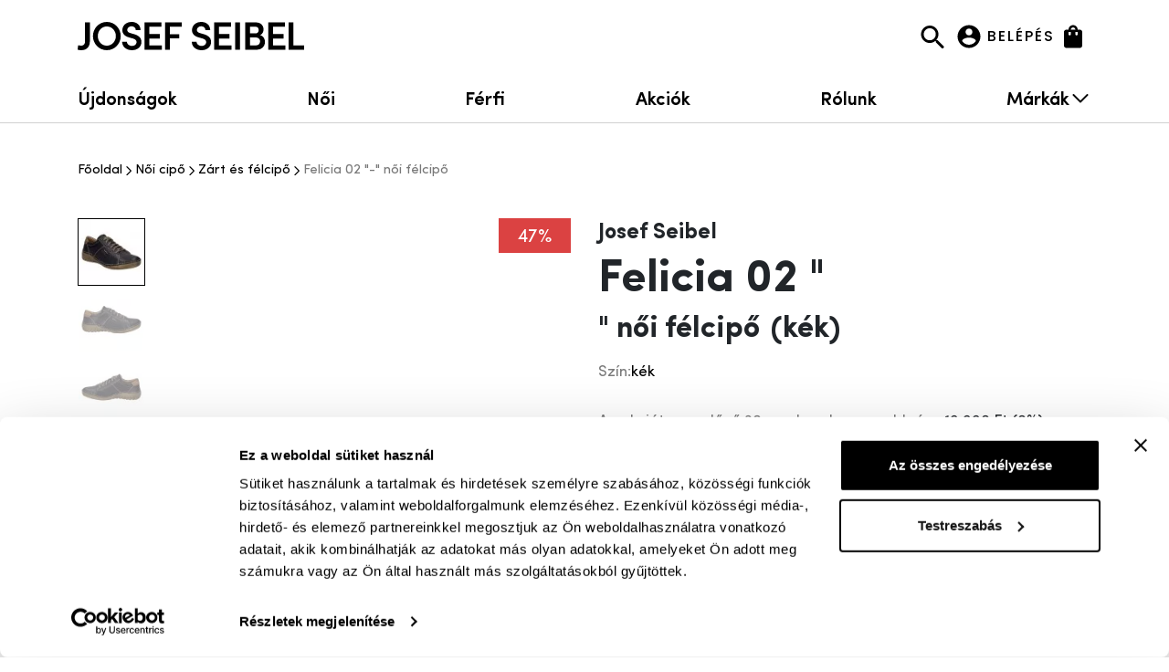

--- FILE ---
content_type: text/html; charset=utf-8
request_url: https://josefseibelshop.hu/noi-cipo/zart-es-felcipo/felicia-02-a542091
body_size: 6964
content:
<!DOCTYPE html>
<html>
<head>
	
<meta charset="UTF-8" />
<meta name="viewport" content="width=device-width, initial-scale=1.0, maximum-scale=1.0" />
<meta name="google-site-verification" content="BVcCqPhrvS0e0Ilf63-Q84K12nlAwpodmFduMzWgO3o" />
<title>Felicia 02 &quot;-&quot; női f&eacute;lcipő (k&eacute;k) / Josef Seibel - cipő web&aacute;ruh&aacute;z, webshop</title>
<meta name="description" content="G f&eacute;l bő felsőr&eacute;sszel k&eacute;sz&uuml;lt női f&eacute;lcipő bőrből. Kivehető talpbet&eacute;t, rugalmas talp." />
<meta name="keywords" content="JOSEF SEIBEL, Felicia, 02, női, f&eacute;lcipő, k&eacute;k" />
<meta property="og:site_name" content="josefseibelshop.hu" />
<meta property="og:locale" content="hu_HU" />
<meta property="og:type" content="product" />
<meta property="og:title" content="Felicia 02 &quot;-&quot; női f&eacute;lcipő(k&eacute;k)" />
<meta property="og:url" content="https://josefseibelshop.hu/noi-cipo/zart-es-felcipo/felicia-02-a542091" />
<meta property="og:image" content="https://josefseibelshop.hu/images/upload/productFull/5e9/956/5e99566549c58a6a78d664354e8a727c.jpg" />
<meta property="og:image:width" content="2000" />
<meta property="og:image:height" content="2000" />
<meta property="product:color" content="k&eacute;k" />
<meta property="product:brand" content="JOSEF SEIBEL" />
<meta property="product:price:amount" content="19990" />
<meta property="product:price:currency" content="HUF" />
<link rel="shortcut icon" href="/images/site/favicon.ico" type="image/x-icon" />
<link rel="stylesheet" href="/css/style.min.css?rev=515548" type="text/css" media="all" />


	
<script>
	window.dataLayer = window.dataLayer || [];
	window.dataLayer.push({"event":"eec.detail","ecommerce":{"detail":{"products":[{"id":"100005242","name":"Felicia 02 \"-\" női félcipő","category":"Zárt és félcipő","variant":"kék","brand":"JOSEF SEIBEL","price":19990}]}}});
</script>
<!-- Google Tag Manager -->
<script>
window.dataLayer = window.dataLayer || [];
(function(w,d,s,l,i){w[l]=w[l]||[];w[l].push({'gtm.start':
new Date().getTime(),event:'gtm.js'});var f=d.getElementsByTagName(s)[0],
j=d.createElement(s),dl=l!='dataLayer'?'&l='+l:'';j.async=true;j.src=
'//www.googletagmanager.com/gtm.js?id='+i+dl;f.parentNode.insertBefore(j,f);
})(window,document,'script','dataLayer','GTM-MGJXPJ');</script>
<!-- End Google Tag Manager -->

</head>
<body class="product">




<div id="search-modal-backdrop" class="modal-backdrop"></div>
<header class="header" id="header">
	<div class="container-xl">
		<button type="button" id="nav-modal-toggler" class="nav-modal-toggler" data-bs-toggle="offcanvas" data-bs-target="#nav-modal" aria-controls="nav-modal">
			<span class="visually-hidden">navigációs menü megnyitása</span>
		</button>

		<div id="nav-modal" class="offcanvas offcanvas-start nav-modal" tabindex="-1">
			<div class="container">
				<div class="nav-modal-top">
					<button type="button" class="btn-close nav-modal-close" data-bs-dismiss="offcanvas">
						<span class="visually-hidden">navigációs menü bezárása</span>
					</button>
					<div class="header-logo">
						<a href="/"><span class="visually-hidden">Josef Seibel Webshop</span></a>
					</div>
					<div class="header-user">
                        							<a href="https://josefseibelshop.hu/belepes">
								<i class="svg-account-circle"></i>
								<span class="d-none d-lg-inline">
									Belépés
								</span>
							</a>
                        					</div>
					
					<div class="cart-menu-wrapper">
						<button type="button" id="nav-menu-cart-menu-toggler" class="cart-menu-toggler" data-bs-toggle="offcanvas" data-bs-target="#cart-menu" aria-controls="cart-menu">
							<i class="svg-cart"></i>
							<span class="cart-button-count">3</span>
						</button>
					</div>
					
				</div>
				<nav class="main-nav-mobile">
					<ul class="list-unstyled">
                        							<li class="main-nav-item">
								<a href="/ujdonsagok" class="main-nav-link" >
									Újdonságok
                                    								</a>
							</li>
                        							<li class="main-nav-item">
								<a href="/noi-cipo" class="main-nav-link" >
									Női
                                    								</a>
							</li>
                        							<li class="main-nav-item">
								<a href="/ferfi-cipo" class="main-nav-link" >
									Férfi
                                    								</a>
							</li>
                        							<li class="main-nav-item">
								<a href="/akcios" class="main-nav-link" >
									Akciók
                                    								</a>
							</li>
                        							<li class="main-nav-item">
								<a href="/rolunk" class="main-nav-link" >
									Rólunk
                                    								</a>
							</li>
                        							<li class="main-nav-item main-nav-desktop-brands-wrapper">
								<a href="javascript:void(0);" class="main-nav-link"  id="main-nav-mobile-brands-link">
									Márkák
                                    										<i class="svg-caret-right"></i>
                                    								</a>
							</li>
                                                						<li class="main-nav-item">
							<a class="main-nav-link" href="https://josefseibelshop.hu/belepes">
								Belépés / regisztráció
								<i class="svg-caret-right"></i>
							</a>
						</li>
						
					</ul>
					<div class="main-nav-mobile-brands"id="main-nav-mobile-brands">
						<button type="button" class="main-nav-mobile-brands-back" id="main-nav-mobile-brands-back">
							<i class="svg-caret-left"></i>
							Márkák
						</button>
						<ul class="list-unstyled">
							<li>
								<a href="/josef-seibel">
									<img src="/images/brand-1-img@2x.png" alt="" width="88" height="64" />
									<img src="/images/josef-seibel.svg" alt="Josef Seibel" width="130" height="30" />
								</a>
							</li>
							<li>
								<a href="/gerry-weber">
									<img src="/images/brand-2-img@2x.png" alt="" width="88" height="64" />
									<img src="/images/gerry-weber.svg" alt="Gerry Weber" width="154" height="30" />
								</a>
							</li>
							<li>
								<a href="/westland">
									<img src="/images/brand-3-img@2x.png" alt="" width="88" height="64" />
									<img src="/images/westland.svg" alt="Westland" width="130" height="30" />
								</a>
							</li>
						</ul>
					</div>
				</nav>
			</div>
		</div>

		<div class="header-logo">
			<a href="/"><span class="visually-hidden">Josef Seibel Webshop</span></a>
		</div>

		<div class="header-search">
			<button type="button" class="header-search-toggle" id="header-search-toggle"></button>
			<form id="header-search-form" class="header-search-form" method="get" action="https://josefseibelshop.hu/kereses">
				<div class="input-group">
                    <span class="input-group-text input-group-text-start">
                        <i class="svg-search header-search-icon"></i>
						<button type="button" class="header-search-cancel" id="header-search-cancel">
                        	<i class="svg-arrow-left"></i>
						</button>
                    </span>
					<input
						id="header-search-input"
						class="form-control"
						type="text"
						name="keyword"
						placeholder="Keresés a termékek közt"
						autocomplete="off"
						value=""
						required
						pattern=".{3,}"
						title="A kereséshez legalább 3 karaktert adj meg"
					/>
					<span class="input-group-text input-group-text-end">
                        <button type="button" class="header-clear-search-button" id="header-clear-search-button">
                            <i class="svg-clear header-clear-search-icon"></i>
                        </button>
                    </span>
				</div>
			</form>
		</div>

		<div class="header-user">
			<a href="/profil">
				<i class="svg-account-circle"></i>
				<span class="d-none d-lg-inline">
										Belépés
									</span>
			</a>
		</div>
		<div class="cart-menu-wrapper cart">
			<button type="button" id="cart-menu-toggler" class="cart-menu-toggler" data-bs-toggle="offcanvas" data-bs-target="#cart-menu" aria-controls="cart-menu">
				<i class="svg-cart"></i>
                			</button>
			<div id="cart-menu" class="offcanvas offcanvas-end cart-menu" tabindex="-1" aria-labelledby="cart-menu-title">
				
			</div>
		</div>
	</div>
	<nav class="main-nav-desktop">
		<div class="container-xl">
			<ul class="list-unstyled">
                					<li class="main-nav-item">
						<a href="/ujdonsagok" class="main-nav-link">Újdonságok
												</a>
											</li>
                					<li class="main-nav-item">
						<a href="/noi-cipo" class="main-nav-link">Női
												</a>
											</li>
                					<li class="main-nav-item">
						<a href="/ferfi-cipo" class="main-nav-link">Férfi
												</a>
											</li>
                					<li class="main-nav-item">
						<a href="/akcios" class="main-nav-link">Akciók
												</a>
											</li>
                					<li class="main-nav-item">
						<a href="/rolunk" class="main-nav-link">Rólunk
												</a>
											</li>
                					<li class="main-nav-item main-nav-desktop-brands-wrapper">
						<a href="javascript:void(0);" class="main-nav-link">Márkák
													<i class="svg-caret-down"></i>
												</a>
													<div class="main-nav-desktop-brands">
								<ul class="container-xl list-unstyled">
									<li>
										<a href="/josef-seibel">
											<img src="/images/brand-1-img@2x.png" alt="" width="150" height="108" />
											<img src="/images/josef-seibel.svg" alt="Josef Seibel" width="190" height="45" />
										</a>
									</li>
									<li>
										<a href="/gerry-weber">
											<img src="/images/brand-2-img@2x.png" alt="" width="150" height="108" />
											<img src="/images/gerry-weber.svg" alt="Gerry Weber" width="231" height="45" />
										</a>
									</li>
									<li>
										<a href="/westland">
											<img src="/images/brand-3-img@2x.png" alt="" width="150" height="108" />
											<img src="/images/westland.svg" alt="Westland" width="190" height="45" />
										</a>
									</li>
								</ul>
							</div>
											</li>
                			</ul>
		</div>
	</nav>

	<div id="header-search-dropdown">
		<div class="container-xl">
			<div class="row gy-6">
				<div class="col col-lg-9 order-lg-last">
					<div class="button-responsive text-grey-dark mb-4">
						Legnépszerűbb
					</div>

					<div id="search-carousel">
						    
					</div>
				</div>
				<div class="col col-lg-3">
					<div class="button-responsive text-grey-dark mb-4">
						Legkeresettebb
					</div>
					<ul class="list-unstyled d-flex flex-wrap gap-2 gap-lg-4">
																		<li>
							<a href="/kereses?keyword=női cipő" class="button-sm search-category-link">női cipő</a>
						</li>
												<li>
							<a href="/kereses?keyword= vízálló" class="button-sm search-category-link"> vízálló</a>
						</li>
												<li>
							<a href="/kereses?keyword= kivehető talpbetét" class="button-sm search-category-link"> kivehető talpbetét</a>
						</li>
												<li>
							<a href="/kereses?keyword= férfi cipő" class="button-sm search-category-link"> férfi cipő</a>
						</li>
												<li>
							<a href="/kereses?keyword= ápolószer" class="button-sm search-category-link"> ápolószer</a>
						</li>
												<li>
							<a href="/kereses?keyword= K kényelmi bő felsőrész" class="button-sm search-category-link"> K kényelmi bő felsőrész</a>
						</li>
																	</ul>
				</div>
			</div>
		</div>
	</div>
</header>


<div class="container">
		<ul vocab="https://schema.org/" typeof="BreadcrumbList" class="breadcrumb">
		
	<li property="itemListElement" typeof="ListItem">
			<a property="item" typeof="WebPage" href="/">
			<span property="name">Főoldal</span>
		</a>
			<meta property="position" content="1">
	</li>

					
	<li property="itemListElement" typeof="ListItem">
			<a property="item" typeof="WebPage" href="https://josefseibelshop.hu/noi-cipo">
			<span property="name">Női cipő</span>
		</a>
			<meta property="position" content="2">
	</li>

					
	<li property="itemListElement" typeof="ListItem">
			<a property="item" typeof="WebPage" href="https://josefseibelshop.hu/noi-cipo/zart-es-felcipo">
			<span property="name">Zárt és félcipő</span>
		</a>
			<meta property="position" content="3">
	</li>

					
	<li property="itemListElement" typeof="ListItem">
			<span property="name">Felicia 02 "-" női félcipő</span>
			<meta property="position" content="4">
	</li>

			</ul>


	<div class="row gy-4 gx-lg-6">
		<div class="col-12 col-lg-6">
			<div id="product-images">

				<div class=product-ribbon-container>
							<div class="product-ribbon discounted">
					<span>47%</span>
				</div>
								</div>
	
				<div class="main-image-wrapper">
			<div class="main-image">
				<span style="background-image:url(https://josefseibelshop.hu/images/upload/productPage/5e9/956/5e99566549c58a6a78d664354e8a727c.jpg.webp)" data-mobile="https://josefseibelshop.hu/images/upload/productPageMobile/5e9/956/5e99566549c58a6a78d664354e8a727c.jpg.webp" itemprop="image" alt="Felicia 02 "-" női félcipő"></span>
			</div>
		</div>
		<div class="thumbs">
			<ul class="list-unstyled">
									<li data-image="https://josefseibelshop.hu/images/upload/productPage/5e9/956/5e99566549c58a6a78d664354e8a727c.jpg.webp" data-index="0" data-full="https://josefseibelshop.hu/images/upload/productFull/5e9/956/5e99566549c58a6a78d664354e8a727c.jpg.webp"  class="current">
						
	<picture>
		<source
			src="[data-uri]" data-original="https://josefseibelshop.hu/images/upload/productThumb/5e9/956/5e99566549c58a6a78d664354e8a727c.jpg.webp"
						class="lazy"			type="image/webp">
		
	<img
		src="[data-uri]" data-original="https://josefseibelshop.hu/images/upload/productThumb/5e9/956/5e99566549c58a6a78d664354e8a727c.jpg"
				alt="Felicia 02 "-" női félcipő"								class=" lazy"		 />

	</picture>
					</li>
									<li data-image="https://josefseibelshop.hu/images/upload/productPage/0ae/a08/0aea08ed1bea6db558e882c99dd9e83e.jpg.webp" data-index="1" data-full="https://josefseibelshop.hu/images/upload/productFull/0ae/a08/0aea08ed1bea6db558e882c99dd9e83e.jpg.webp" >
						
	<picture>
		<source
			src="[data-uri]" data-original="https://josefseibelshop.hu/images/upload/productThumb/0ae/a08/0aea08ed1bea6db558e882c99dd9e83e.jpg.webp"
						class="lazy"			type="image/webp">
		
	<img
		src="[data-uri]" data-original="https://josefseibelshop.hu/images/upload/productThumb/0ae/a08/0aea08ed1bea6db558e882c99dd9e83e.jpg"
				alt="Felicia 02 "-" női félcipő"								class=" lazy"		 />

	</picture>
					</li>
									<li data-image="https://josefseibelshop.hu/images/upload/productPage/31f/6e4/31f6e4c5ccbec6f9bb7328b5edf9c208.jpg.webp" data-index="2" data-full="https://josefseibelshop.hu/images/upload/productFull/31f/6e4/31f6e4c5ccbec6f9bb7328b5edf9c208.jpg.webp" >
						
	<picture>
		<source
			src="[data-uri]" data-original="https://josefseibelshop.hu/images/upload/productThumb/31f/6e4/31f6e4c5ccbec6f9bb7328b5edf9c208.jpg.webp"
						class="lazy"			type="image/webp">
		
	<img
		src="[data-uri]" data-original="https://josefseibelshop.hu/images/upload/productThumb/31f/6e4/31f6e4c5ccbec6f9bb7328b5edf9c208.jpg"
				alt="Felicia 02 "-" női félcipő"								class=" lazy"		 />

	</picture>
					</li>
									<li data-image="https://josefseibelshop.hu/images/upload/productPage/ade/54f/ade54f3c65e7e9fce038d726e259aaba.jpg.webp" data-index="3" data-full="https://josefseibelshop.hu/images/upload/productFull/ade/54f/ade54f3c65e7e9fce038d726e259aaba.jpg.webp" >
						
	<picture>
		<source
			src="[data-uri]" data-original="https://josefseibelshop.hu/images/upload/productThumb/ade/54f/ade54f3c65e7e9fce038d726e259aaba.jpg.webp"
						class="lazy"			type="image/webp">
		
	<img
		src="[data-uri]" data-original="https://josefseibelshop.hu/images/upload/productThumb/ade/54f/ade54f3c65e7e9fce038d726e259aaba.jpg"
				alt="Felicia 02 "-" női félcipő"								class=" lazy"		 />

	</picture>
					</li>
							</ul>
		</div>
	</div>

		</div>
		<div class="col-12 col-lg-6">
			<link itemprop="url" href="https://josefseibelshop.hu/noi-cipo/zart-es-felcipo/felicia-02-noi-felcipo-a542091" />

<a href="https://josefseibelshop.hu/termekek?brand%5B%5D=josef-seibel" itemprop="url">
	<span itemprop="name" class="h4 brand">Josef Seibel</span>
</a>
<h1 id="productTitle" class="h2" itemprop="name">Felicia 02 "<br/> <span class="subtitle">" női félcipő</span>
						<span class="subtitle">(kék)</span>
			</h1>


	<div class="product-colors">
	<div class="d-flex gap-2 mb-2">
		<span class="body-sm text-grey-dark">Szín:</span>
		<span class="body-sm">						kék
            	</span>
	</div>
			<div class="product-colors-list">
					</div>
	</div>

	<div class="price-logged product-sizes" id="productLatestBestPrice">
		<div class="d-flex gap-2 mb-2">
			<span class="body-sm text-grey-dark">Az akciót megelőző 30 nap legalacsonyabb ára:</span>
			<span class="body-sm text-grey-xdark"><span id="bestLoggedPrice">19 990 Ft</span>  (<span id="bestLoggedPercent">0%</span>)</span>
		</div>
	</div>

	<span class="not-available">A termék jelenleg nem elérhető!</span>

<div class="d-flex justify-content-between flex-wrap flex-xl-nowrap gap-4 text-grey-xdark py-4">
	<div class="product-size-chart">
		<button type="button" class="link-sm" data-bs-toggle="modal" data-bs-target="#size-chart-modal">
			Mérettáblázat
		</button>
		<div id="size-chart-modal" class="modal fade" tabindex="-1" aria-labelledby="size-chart-modal-title" aria-hidden="true">
	<div class="modal-dialog modal-lg">
		<div class="modal-content">
			<div class="modal-header">
				<h3 class="modal-title h4 fw-bold" id="size-chart-modal-title">
					Mérettáblázat
				</h3>
				<button type="button" class="btn-close" data-bs-dismiss="modal"></button>
			</div>
			<div class="modal-body">
				<h4 class="h5 mb-2">Hogyan válasszak?</h4>
				<p class="body-sm">Cipőink különböző felsőrész szélességgel készülnek. Az "F 1/2" normál, a "G" kicsit szélesebb, kényelmi normál, a "H" a széles lábfejre készül. A férfi cipőknél "K" felsőrésszel találhatók modellek, melyek a magasabb lábfejre készülnek. Ha bizonytalan vagy, hogy milyen méretet válassz, mérd le a cipőd belső talpméretet és hasonlítsd a táblázatban szereplő méretekhez.</p>
				<table class="product-size-table" width="100%">
					<tr><th>Angol</th><th>Francia (EU)</th><th>Lábhossz (mm)</th></tr>
					<tr><td>2.5</td><td>35</td><td>226</td></tr>
					<tr><td>3</td><td>35.5</td><td>230</td></tr>
					<tr><td>3.5</td><td>36</td><td>234</td></tr>
					<tr><td>4</td><td>37</td><td>238</td></tr>
					<tr><td>4.5</td><td>37.5</td><td>242</td></tr>
					<tr><td>5</td><td>38</td><td>247</td></tr>
					<tr><td>5.5</td><td>38.5</td><td>252</td></tr>
					<tr><td>6</td><td>39</td><td>256</td></tr>
					<tr><td>6.5</td><td>40</td><td>260</td></tr>
					<tr><td>7</td><td>40.5</td><td>265</td></tr>
					<tr><td>7.5</td><td>41</td><td>269</td></tr>
					<tr><td>8</td><td>42</td><td>273</td></tr>
					<tr><td>8.5</td><td>42.5</td><td>277</td></tr>
					<tr><td>9</td><td>43</td><td>280</td></tr>
					<tr><td>9.5</td><td>44</td><td>284</td></tr>
					<tr><td>10</td><td>44.5</td><td>289</td></tr>
					<tr><td>10.5</td><td>45</td><td>292</td></tr>
					<tr><td>11</td><td>46</td><td>295</td></tr>
					<tr><td>11.5</td><td>46.5</td><td>299</td></tr>
					<tr><td>12</td><td>47</td><td>304</td></tr>
					<tr><td>12.5</td><td>47.5</td><td>309</td></tr>
					<tr><td>13</td><td>48</td><td>313</td></tr>
				</table>
							</div>
		</div>
	</div>
</div>	</div>
	<div class="product-no-size">
		<a type="button" class="link-sm" data-bs-toggle="modal" data-bs-target="#not-in-my-size-modal">
			Nincs a méretedben?
		</a>
		<div id="not-in-my-size-modal" class="modal fade" tabindex="-1" aria-labelledby="shipping-modal-title" aria-hidden="true">
	<div class="modal-dialog modal-lg">
		<div class="modal-content">
			<div class="modal-header">
		<h3 class="modal-title h4 fw-bold">Nincs a méretedben?</h3>
		<button type="button" class="btn-close" data-bs-dismiss="modal"></button>
	</div>
	<div class="modal-content" style="padding:30px">
		<p>
		Tetszik egy modell, de nincs a méretedben? Hívj bennünket, és megpróbálunk rendelni neked, várj hetet és már itt is van!
			<br>
			Email: ugyfelszolgalat@josefseibelshop.hu, tel: 06 20 355 2836.
		</p>
		<br>
		<p>
			<small>
					* Kivéve utolsó páras és kifutó termékek.
			</small>
		</p>
	</div>
</div>
</div>
</div>
	</div>
	<div class="product-shipping-info">
		<span class="link-sm" >
			Szállítási idő:
		</span>
		<span class="link-sm" id="availability"></span>
	</div>
</div>
	<div class="cart-free-shipping">
		<i class="svg-truck-red"></i>
		<div class="flex-lg-grow-1 text-center">
			<span class="body-xs-desktop text-red">Ingyenes kiszállítás 25 000 Ft felett</span>
		</div>
	</div>
<div class="mt-4 mb-2 text-grey-dark">
	<p class="body-md">G fél bő felsőrésszel készült női félcipő bőrből. Kivehető talpbetét, rugalmas talp. 
</p>
</div>

<div class="d-flex gap-2 text-grey-dark">
	<span class="body-md-desktop">Cikkszám:</span>
	<span class="body-md-desktop" id="productSku">
		100005242
	</span>
</div>

		</div>
	</div>
</div>



<div class="container">
	
	
</div>

<footer class="footer">
	<div class="footer-content">
		<div class="container-xl">
			<div class="row">
				<div class="col-lg-4 pb-6">
					<div class="footer-section-header">
						<h5 class="h4-mobile">Kövess minket!</h5>
					</div>
					<div class="footer-social-links">
						<a target="_blank" href="https://www.facebook.com/josefseibelcipomarkabolt">
							<i class="svg-facebook"></i>
							<span class="visually-hidden">Facebook</span>
						</a>
						<a target="_blank" href="https://www.instagram.com/josefseibelmagyarorszag/">
							<i class="svg-instagram"></i>
							<span class="visually-hidden">Instagram</span>
						</a>
						<a target="_blank" href="https://www.youtube.com/user/jsmagyarorszag">
							<i class="svg-youtube"></i>
							<span class="visually-hidden">Youtube</span>
						</a>
						<a target="_blank" href="https://www.tiktok.com/@josef_seibel_hungary">
							<i class="svg-tiktok"></i>
							<span class="visually-hidden">TikTok</span>
						</a>
					</div>
					<form id="form-newsletter-subscription" method="post" onsubmit="return false;">
						<span class="body-md">Iratkozz fel hírlevelünkre!</span>
						<div class="newsletter-form-fields">
							<div class="form-floating form-floating-sm">
								<input id="newsletter-lastname" class="form-control" name="last_name" type="text" autocomplete="family-name" placeholder="Vezetéknév" required/>
								<label for="newsletter-lastname">Vezetéknév</label>
							</div>
							<div class="form-floating form-floating-sm">
								<input class="form-control" type="text" id="newsletter-firstname" name="first_name" autocomplete="given-name" placeholder="Keresztnév" required />
								<label for="newsletter-firstname">Keresztnév</label>
							</div>
							<div class="form-floating form-floating-sm">
								<input class="form-control" type="email" id="newsletter-email" name="email" autocomplete="email" placeholder="Email" required />
								<label for="newsletter-email">E-mail cím</label>
							</div>
							<div class="form-check">
								<input class="form-check-input" type="checkbox" name="accept" id="newsletter-accept" />
								<label class="form-check-label" for="newsletter-accept">
									<span class="body-xs">Elolvastam és elfogadom az <a href="/jogi_informaciok/" class="link-xs text-decoration-underline ajax-popup" target="_blank">Adatakezelési tájékoztatót</a>.</span>
								</label>
							</div>
							<input type="hidden" name="newsletter_list_id" id="newsletter_list_id" value="1"/>
							<input type="hidden" name="request_token" value="d24d93e1558bdcdd8d07d987569267a59576b889" />
							<button type="submit" class="btn newsletter-sumbit">
								<span>Feliratkozás</span>
								<i class="svg-send"></i>
							</button>
						</div>

					</form>
				</div>
				<div class="col-lg-4 pb-6">
					<div class="px-lg-2">
						<div class="footer-section-header">
							<h5 class="h4-mobile">Kapcsolat</h5>
							<button type="button" class="footer-collapse-button" data-bs-toggle="collapse" data-bs-target="#footer-contact" aria-expanded="false" aria-controls="footer-contact">
								<i class="svg-caret-down-white"></i>
							</button>
						</div>
						<div class="collapse" id="footer-contact">
							<ul class="pt-4 pt-lg-6 list-unstyled">
								<li class="link-sm fw-bold">
									<a href="https://maps.google.com/?q=Budapest, VI. Teréz krt. 39." target="_blank">
										Budapest, VI. Teréz krt. 39.
									</a>
								</li>
								<li class="body-sm text-grey">Hétfő-Péntek: 10:00 - 18:30</li>
								<li class="body-sm text-grey">Szombat: 10:00 - 17:00</li>
								<li class="body-sm text-grey">Vasárnap: zárva</li>
								<li class="body-sm text-grey">
									<a href="tel:+3617859980">+36 (1) 785 9980</a></li>
								<li class="body-sm text-grey">
									<a href="tel:+36203552836">+36 20 355 2836</a></li>
								<li class="link-sm fw-bold">
									<a href="mailto: ugyfelszolgalat@josefseibelshop.hu">ugyfelszolgalat@josefseibelshop.hu</a>
								</li>
							</ul>
						</div>
					</div>
				</div>
				<div class="col-lg-4">
					<div class="footer-section-header">
						<h5 class="h4-mobile">Fontos linkek</h5>
						<button type="button" class="footer-collapse-button" data-bs-toggle="collapse" data-bs-target="#footer-important-links" aria-expanded="false" aria-controls="footer-important-links">
							<i class="svg-caret-down-white"></i>
						</button>
					</div>
					<div class="collapse" id="footer-important-links">
						<nav class="pt-4 pb-6 pt-lg-6">
                            	<ul class="list-unstyled">
					<li>
				<a class="link-sm" href="/rolunk">Rólunk</a>
			</li>
					<li>
				<a class="link-sm" href="/adatkezelesi-tajekoztato">Adatkezelési tájékoztató</a>
			</li>
					<li>
				<a class="link-sm" href="/altalanos-szerzodesi-feltetelek">Általános Szerződési Feltételek</a>
			</li>
					<li>
				<a class="link-sm" href="/gyik">GYIK</a>
			</li>
					<li>
				<a class="link-sm" href="javascript:Cookiebot.renew();">Cookie kezelés</a>
			</li>
			</ul>


						</nav>
					</div>
				</div>
			</div>
			<div class="footer-bottom">
                <span class="flex-md-grow-1 flex-lg-grow-0 fw-bold">
                    &copy; <script>document.write(new Date().getFullYear())</script> Josefseibel
                </span>
				<div class="footer-payment-logos">
					<a href="https://www.paymentgateway.hu/" target="_blank">
						<span class="visually-hidden">payment gateway</span>
						<i class="svg-payment-gateway"></i>
					</a>
					<span class="payment-icons-separator" aria-hidden="true">|</span>
					<a href="https://simplepay.hu/" target="_blank">
						<span class="visually-hidden">simplepay</span>
						<i class="svg-simplepay"></i>
					</a>
					<span class="payment-icons-separator" aria-hidden="true">|</span>
					<i class="svg-visa"></i>
					<i class="svg-visa-electron"></i>
					<i class="svg-mastercard"></i>
					<i class="svg-maestro"></i>
				</div>
				<a href="https://ecommerce.hu/vedd-a-neten/" target="_blank" class="veddaneten-link">
					<span class="visually-hidden">vedd a neten</span>
					<i class="svg-veddaneten"></i>
				</a>
				<div class="ms-auto ms-lg-0 d-flex align-items-center gap-2">
					<span class="body-xs">Készítette:</span>
					<a href="https://bigfish.hu/" target="_blank">
						<span class="visually-hidden">bigfish</span>
						<i class="svg-bigfish"></i>
					</a>
				</div>
			</div>
		</div>
	</div>
	<div class="footer-brands">
		<ul class="container-xl list-unstyled">
			<li>
				<a href="https://josefseibelshop.hu/termekek?brand%5B%5D=josef-seibel">
					<img src="/images/josef-seibel.svg" alt="Josef Seibel" width="205" height="45" />
				</a>
			</li>
			<li>
				<a href="https://josefseibelshop.hu/termekek?brand%5B%5D=gerry-weber">
					<img src="/images/gerry-weber.svg" alt="Gerry Weber" width="205" height="45" />
				</a>
			</li>
			<li>
				<a href="https://josefseibelshop.hu/termekek?brand%5B%5D=westland">
					<img src="/images/westland.svg" alt="Westland" width="205" height="45" />
				</a>
			</li>
		</ul>
	</div>
</footer>


<script type="text/javascript" src="/js/vendor/framework/jed/jed.js"></script>
<script type="text/javascript" src="/js/vendor/framework/jquery/jquery.min.js"></script>
<script type="text/javascript" src="/js/slick-carousel/slick/slick.min.js"></script>
<script type="text/javascript" src="/js/config-slick-carousel.js"></script>
<script type="text/javascript" src="/js/vendor.min.js"></script>
<script type="text/javascript" src="/js/app.min.js?rev=515548"></script>
<script type="text/javascript" src="/locale/hu_HU/messages.js?515548"></script>
<script type="text/javascript" src="/js/vendor/framework/galleria/galleria.min.js"></script>
<script type="text/javascript">
Webshop.module.Cart.init();
App.module.Menu.init();
Webshop.module.Product.init();
Webshop.module.Cart.init();
Webshop.module.Product.setProductData([]);
Webshop.module.Cart.setVariantData({"isVariant":true,"productIdMarker":"VARIANT","alertMessage":"V\u00e1lasszon m\u00e9retet!"});
CMS.module.Newsletter.init();
</script>

</body>
</html>


--- FILE ---
content_type: text/css
request_url: https://josefseibelshop.hu/css/style.min.css?rev=515548
body_size: 42078
content:
@font-face{font-family:'Sofia Pro';src:url("/fonts/SofiaProRegular.woff2") format("woff2"),url("/fonts/SofiaProRegular.ttf") format("truetype");font-weight:normal;font-style:normal;font-display:swap}@font-face{font-family:'Sofia Pro';src:url("/fonts/SofiaPro-Medium.woff2") format("woff2"),url("/fonts/SofiaPro-Medium.ttf") format("truetype");font-weight:500;font-style:normal;font-display:swap}@font-face{font-family:'Poppins';src:url("/fonts/Poppins-Regular.woff2") format("woff2"),url("/fonts/Poppins-Regular.ttf") format("truetype");font-weight:normal;font-style:normal;font-display:swap}@font-face{font-family:'Poppins';src:url("/fonts/Poppins-Medium.woff2") format("woff2"),url("/fonts/Poppins-Medium.ttf") format("truetype");font-weight:500;font-style:normal;font-display:swap}@font-face{font-family:'Poppins';src:url("/fonts/Poppins-SemiBold.woff2") format("woff2"),url("/fonts/Poppins-SemiBold.ttf") format("truetype");font-weight:600;font-style:normal;font-display:swap}@font-face{font-family:'Sofia Pro';src:url("/fonts/SofiaPro-Bold.woff2") format("woff2"),url("/fonts/SofiaPro-Bold.ttf") format("truetype");font-weight:bold;font-style:normal;font-display:swap}@font-face{font-family:'Sofia Pro Semi';src:url("/fonts/SofiaPro-SemiBold.woff2") format("woff2"),url("/fonts/SofiaPro-SemiBold.ttf") format("truetype");font-weight:600;font-style:normal;font-display:swap}/*!
 * Bootstrap v5.0.2 (https://getbootstrap.com/)
 * Copyright 2011-2021 The Bootstrap Authors
 * Copyright 2011-2021 Twitter, Inc.
 * Licensed under MIT (https://github.com/twbs/bootstrap/blob/main/LICENSE)
 */:root{--bs-white: #fff;--bs-grey-light: #F5F5F5;--bs-grey: #D1D1D1;--bs-grey-dark: #797979;--bs-green: #4DC959;--bs-red: #DB4242;--bs-primary: #000;--bs-secondary: #fff;--bs-success: #4DC959;--bs-danger: #DB4242;--bs-grey: #D1D1D1;--bs-font-sans-serif: system-ui, -apple-system, "Segoe UI", Roboto, "Helvetica Neue", Arial, "Noto Sans", "Liberation Sans", sans-serif, "Apple Color Emoji", "Segoe UI Emoji", "Segoe UI Symbol", "Noto Color Emoji";--bs-font-monospace: SFMono-Regular, Menlo, Monaco, Consolas, "Liberation Mono", "Courier New", monospace;--bs-gradient: linear-gradient(180deg, rgba(255,255,255,0.15), rgba(255,255,255,0))}*,*::before,*::after{box-sizing:border-box}@media (prefers-reduced-motion: no-preference){:root{scroll-behavior:smooth}}body{margin:0;font-family:"Sofia Pro","Helvetica","Arial",sans-serif;font-size:1rem;font-weight:400;line-height:1.5;color:#000;background-color:#fff;-webkit-text-size-adjust:100%;-webkit-tap-highlight-color:transparent}hr{margin:.3125rem 0;color:inherit;background-color:currentColor;border:0;opacity:.25}hr:not([size]){height:2px}h1,.h1,h2,.h2,h3,.h3,h4,.h4,h5,.h5,h6,.h6{margin-top:0;margin-bottom:.15625rem;font-family:"Sofia Pro","Helvetica","Arial",sans-serif;font-weight:400;line-height:1.2}h1,.h1{font-size:calc(1.3375rem + 1.05vw)}@media (min-width: 1200px){h1,.h1{font-size:2.125rem}}h2,.h2{font-size:calc(1.3rem + .6vw)}@media (min-width: 1200px){h2,.h2{font-size:1.75rem}}h3,.h3{font-size:calc(1.275rem + .3vw)}@media (min-width: 1200px){h3,.h3{font-size:1.5rem}}h4,.h4{font-size:calc(1.2625rem + .15vw)}@media (min-width: 1200px){h4,.h4{font-size:1.375rem}}h5,.h5{font-size:1.25rem}h6,.h6{font-size:1rem}p{margin-top:0;margin-bottom:1rem}abbr[title],abbr[data-bs-original-title]{text-decoration:underline dotted;cursor:help;text-decoration-skip-ink:none}address{margin-bottom:1rem;font-style:normal;line-height:inherit}ol,ul{padding-left:2rem}ol,ul,dl{margin-top:0;margin-bottom:1rem}ol ol,ul ul,ol ul,ul ol{margin-bottom:0}dt{font-weight:700}dd{margin-bottom:.5rem;margin-left:0}blockquote{margin:0 0 1rem}b,strong{font-weight:bolder}small,.small{font-size:.875em}mark,.mark{padding:.2em;background-color:#fcf8e3}sub,sup{position:relative;font-size:.75em;line-height:0;vertical-align:baseline}sub{bottom:-.25em}sup{top:-.5em}a{color:#000;text-decoration:none}a:hover{color:#000}a:not([href]):not([class]),a:not([href]):not([class]):hover{color:inherit;text-decoration:none}pre,code,kbd,samp{font-family:var(--bs-font-monospace);font-size:1em;direction:ltr /* rtl:ignore */;unicode-bidi:bidi-override}pre{display:block;margin-top:0;margin-bottom:1rem;overflow:auto;font-size:.875em}pre code{font-size:inherit;color:inherit;word-break:normal}code{font-size:.875em;color:#d63384;word-wrap:break-word}a>code{color:inherit}kbd{padding:.2rem .4rem;font-size:.875em;color:#fff;background-color:#212529;border-radius:0}kbd kbd{padding:0;font-size:1em;font-weight:700}figure{margin:0 0 1rem}img,svg{vertical-align:middle}table{caption-side:bottom;border-collapse:collapse}caption{padding-top:.5rem;padding-bottom:.5rem;color:#6c757d;text-align:left}th{text-align:inherit;text-align:-webkit-match-parent}thead,tbody,tfoot,tr,td,th{border-color:inherit;border-style:solid;border-width:0}label{display:inline-block}button{border-radius:0}button:focus:not(:focus-visible){outline:0}input,button,select,optgroup,textarea{margin:0;font-family:inherit;font-size:inherit;line-height:inherit}button,select{text-transform:none}[role="button"]{cursor:pointer}select{word-wrap:normal}select:disabled{opacity:1}[list]::-webkit-calendar-picker-indicator{display:none}button,[type="button"],[type="reset"],[type="submit"]{-webkit-appearance:button}button:not(:disabled),[type="button"]:not(:disabled),[type="reset"]:not(:disabled),[type="submit"]:not(:disabled){cursor:pointer}::-moz-focus-inner{padding:0;border-style:none}textarea{resize:vertical}fieldset{min-width:0;padding:0;margin:0;border:0}legend{float:left;width:100%;padding:0;margin-bottom:.5rem;font-size:calc(1.275rem + .3vw);line-height:inherit}@media (min-width: 1200px){legend{font-size:1.5rem}}legend+*{clear:left}::-webkit-datetime-edit-fields-wrapper,::-webkit-datetime-edit-text,::-webkit-datetime-edit-minute,::-webkit-datetime-edit-hour-field,::-webkit-datetime-edit-day-field,::-webkit-datetime-edit-month-field,::-webkit-datetime-edit-year-field{padding:0}::-webkit-inner-spin-button{height:auto}[type="search"]{outline-offset:-2px;-webkit-appearance:textfield}::-webkit-search-decoration{-webkit-appearance:none}::-webkit-color-swatch-wrapper{padding:0}::file-selector-button{font:inherit}::-webkit-file-upload-button{font:inherit;-webkit-appearance:button}output{display:inline-block}iframe{border:0}summary{display:list-item;cursor:pointer}progress{vertical-align:baseline}[hidden]{display:none !important}.lead{font-size:1.25rem;font-weight:300}.display-1{font-size:calc(1.625rem + 4.5vw);font-weight:300;line-height:1.2}@media (min-width: 1200px){.display-1{font-size:5rem}}.display-2{font-size:calc(1.575rem + 3.9vw);font-weight:300;line-height:1.2}@media (min-width: 1200px){.display-2{font-size:4.5rem}}.display-3{font-size:calc(1.525rem + 3.3vw);font-weight:300;line-height:1.2}@media (min-width: 1200px){.display-3{font-size:4rem}}.display-4{font-size:calc(1.475rem + 2.7vw);font-weight:300;line-height:1.2}@media (min-width: 1200px){.display-4{font-size:3.5rem}}.display-5{font-size:calc(1.425rem + 2.1vw);font-weight:300;line-height:1.2}@media (min-width: 1200px){.display-5{font-size:3rem}}.display-6{font-size:calc(1.375rem + 1.5vw);font-weight:300;line-height:1.2}@media (min-width: 1200px){.display-6{font-size:2.5rem}}.list-unstyled{padding-left:0;list-style:none}.list-inline{padding-left:0;list-style:none}.list-inline-item{display:inline-block}.list-inline-item:not(:last-child){margin-right:.5rem}.initialism{font-size:.875em;text-transform:uppercase}.blockquote{margin-bottom:.3125rem;font-size:1.25rem}.blockquote>:last-child{margin-bottom:0}.blockquote-footer{margin-top:-0.3125rem;margin-bottom:.3125rem;font-size:.875em;color:#6c757d}.blockquote-footer::before{content:"\2014\00A0"}.img-fluid{max-width:100%;height:auto}.img-thumbnail{padding:.25rem;background-color:#fff;border:2px solid #dee2e6;border-radius:0;max-width:100%;height:auto}.figure{display:inline-block}.figure-img{margin-bottom:.15625rem;line-height:1}.figure-caption{font-size:.875em;color:#6c757d}.container,.container-fluid,.container-sm,.container-md,.container-lg,.container-xl,.container-xxl{width:100%;padding-right:var(--bs-gutter-x, .9375rem);padding-left:var(--bs-gutter-x, .9375rem);margin-right:auto;margin-left:auto}@media (min-width: 576px){.container,.container-sm{max-width:540px}}@media (min-width: 768px){.container,.container-sm,.container-md{max-width:720px}}@media (min-width: 992px){.container,.container-sm,.container-md,.container-lg{max-width:960px}}@media (min-width: 1200px){.container,.container-sm,.container-md,.container-lg,.container-xl{max-width:1140px}}@media (min-width: 1400px){.container,.container-sm,.container-md,.container-lg,.container-xl,.container-xxl{max-width:1320px}}.row{--bs-gutter-x: 1.875rem;--bs-gutter-y: 0;display:-ms-flexbox;display:flex;-ms-flex-wrap:wrap;flex-wrap:wrap;margin-top:calc(var(--bs-gutter-y) * -1);margin-right:calc(var(--bs-gutter-x) * -.5);margin-left:calc(var(--bs-gutter-x) * -.5)}.row>*{-ms-flex-negative:0;flex-shrink:0;width:100%;max-width:100%;padding-right:calc(var(--bs-gutter-x) * .5);padding-left:calc(var(--bs-gutter-x) * .5);margin-top:var(--bs-gutter-y)}.col{-ms-flex:1 0 0%;flex:1 0 0%}.row-cols-auto>*{-ms-flex:0 0 auto;flex:0 0 auto;width:auto}.row-cols-1>*{-ms-flex:0 0 auto;flex:0 0 auto;width:100%}.row-cols-2>*{-ms-flex:0 0 auto;flex:0 0 auto;width:50%}.row-cols-3>*{-ms-flex:0 0 auto;flex:0 0 auto;width:33.3333333333%}.row-cols-4>*{-ms-flex:0 0 auto;flex:0 0 auto;width:25%}.row-cols-5>*{-ms-flex:0 0 auto;flex:0 0 auto;width:20%}.row-cols-6>*{-ms-flex:0 0 auto;flex:0 0 auto;width:16.6666666667%}@media (min-width: 576px){.col-sm{-ms-flex:1 0 0%;flex:1 0 0%}.row-cols-sm-auto>*{-ms-flex:0 0 auto;flex:0 0 auto;width:auto}.row-cols-sm-1>*{-ms-flex:0 0 auto;flex:0 0 auto;width:100%}.row-cols-sm-2>*{-ms-flex:0 0 auto;flex:0 0 auto;width:50%}.row-cols-sm-3>*{-ms-flex:0 0 auto;flex:0 0 auto;width:33.3333333333%}.row-cols-sm-4>*{-ms-flex:0 0 auto;flex:0 0 auto;width:25%}.row-cols-sm-5>*{-ms-flex:0 0 auto;flex:0 0 auto;width:20%}.row-cols-sm-6>*{-ms-flex:0 0 auto;flex:0 0 auto;width:16.6666666667%}}@media (min-width: 768px){.col-md{-ms-flex:1 0 0%;flex:1 0 0%}.row-cols-md-auto>*{-ms-flex:0 0 auto;flex:0 0 auto;width:auto}.row-cols-md-1>*{-ms-flex:0 0 auto;flex:0 0 auto;width:100%}.row-cols-md-2>*{-ms-flex:0 0 auto;flex:0 0 auto;width:50%}.row-cols-md-3>*{-ms-flex:0 0 auto;flex:0 0 auto;width:33.3333333333%}.row-cols-md-4>*{-ms-flex:0 0 auto;flex:0 0 auto;width:25%}.row-cols-md-5>*{-ms-flex:0 0 auto;flex:0 0 auto;width:20%}.row-cols-md-6>*{-ms-flex:0 0 auto;flex:0 0 auto;width:16.6666666667%}}@media (min-width: 992px){.col-lg{-ms-flex:1 0 0%;flex:1 0 0%}.row-cols-lg-auto>*{-ms-flex:0 0 auto;flex:0 0 auto;width:auto}.row-cols-lg-1>*{-ms-flex:0 0 auto;flex:0 0 auto;width:100%}.row-cols-lg-2>*{-ms-flex:0 0 auto;flex:0 0 auto;width:50%}.row-cols-lg-3>*{-ms-flex:0 0 auto;flex:0 0 auto;width:33.3333333333%}.row-cols-lg-4>*{-ms-flex:0 0 auto;flex:0 0 auto;width:25%}.row-cols-lg-5>*{-ms-flex:0 0 auto;flex:0 0 auto;width:20%}.row-cols-lg-6>*{-ms-flex:0 0 auto;flex:0 0 auto;width:16.6666666667%}}@media (min-width: 1200px){.col-xl{-ms-flex:1 0 0%;flex:1 0 0%}.row-cols-xl-auto>*{-ms-flex:0 0 auto;flex:0 0 auto;width:auto}.row-cols-xl-1>*{-ms-flex:0 0 auto;flex:0 0 auto;width:100%}.row-cols-xl-2>*{-ms-flex:0 0 auto;flex:0 0 auto;width:50%}.row-cols-xl-3>*{-ms-flex:0 0 auto;flex:0 0 auto;width:33.3333333333%}.row-cols-xl-4>*{-ms-flex:0 0 auto;flex:0 0 auto;width:25%}.row-cols-xl-5>*{-ms-flex:0 0 auto;flex:0 0 auto;width:20%}.row-cols-xl-6>*{-ms-flex:0 0 auto;flex:0 0 auto;width:16.6666666667%}}@media (min-width: 1400px){.col-xxl{-ms-flex:1 0 0%;flex:1 0 0%}.row-cols-xxl-auto>*{-ms-flex:0 0 auto;flex:0 0 auto;width:auto}.row-cols-xxl-1>*{-ms-flex:0 0 auto;flex:0 0 auto;width:100%}.row-cols-xxl-2>*{-ms-flex:0 0 auto;flex:0 0 auto;width:50%}.row-cols-xxl-3>*{-ms-flex:0 0 auto;flex:0 0 auto;width:33.3333333333%}.row-cols-xxl-4>*{-ms-flex:0 0 auto;flex:0 0 auto;width:25%}.row-cols-xxl-5>*{-ms-flex:0 0 auto;flex:0 0 auto;width:20%}.row-cols-xxl-6>*{-ms-flex:0 0 auto;flex:0 0 auto;width:16.6666666667%}}.col-auto{-ms-flex:0 0 auto;flex:0 0 auto;width:auto}.col-1{-ms-flex:0 0 auto;flex:0 0 auto;width:8.33333333%}.col-2{-ms-flex:0 0 auto;flex:0 0 auto;width:16.66666667%}.col-3{-ms-flex:0 0 auto;flex:0 0 auto;width:25%}.col-4{-ms-flex:0 0 auto;flex:0 0 auto;width:33.33333333%}.col-5{-ms-flex:0 0 auto;flex:0 0 auto;width:41.66666667%}.col-6{-ms-flex:0 0 auto;flex:0 0 auto;width:50%}.col-7{-ms-flex:0 0 auto;flex:0 0 auto;width:58.33333333%}.col-8{-ms-flex:0 0 auto;flex:0 0 auto;width:66.66666667%}.col-9{-ms-flex:0 0 auto;flex:0 0 auto;width:75%}.col-10{-ms-flex:0 0 auto;flex:0 0 auto;width:83.33333333%}.col-11{-ms-flex:0 0 auto;flex:0 0 auto;width:91.66666667%}.col-12{-ms-flex:0 0 auto;flex:0 0 auto;width:100%}.offset-1{margin-left:8.33333333%}.offset-2{margin-left:16.66666667%}.offset-3{margin-left:25%}.offset-4{margin-left:33.33333333%}.offset-5{margin-left:41.66666667%}.offset-6{margin-left:50%}.offset-7{margin-left:58.33333333%}.offset-8{margin-left:66.66666667%}.offset-9{margin-left:75%}.offset-10{margin-left:83.33333333%}.offset-11{margin-left:91.66666667%}.g-0,.gx-0{--bs-gutter-x: 0}.g-0,.gy-0{--bs-gutter-y: 0}.g-1,.gx-1{--bs-gutter-x: .3125rem}.g-1,.gy-1{--bs-gutter-y: .3125rem}.g-2,.gx-2{--bs-gutter-x: .625rem}.g-2,.gy-2{--bs-gutter-y: .625rem}.g-3,.gx-3{--bs-gutter-x: .9375rem}.g-3,.gy-3{--bs-gutter-y: .9375rem}.g-4,.gx-4{--bs-gutter-x: 1.25rem}.g-4,.gy-4{--bs-gutter-y: 1.25rem}.g-5,.gx-5{--bs-gutter-x: 1.5625rem}.g-5,.gy-5{--bs-gutter-y: 1.5625rem}.g-6,.gx-6{--bs-gutter-x: 1.875rem}.g-6,.gy-6{--bs-gutter-y: 1.875rem}.g-7,.gx-7{--bs-gutter-x: 2.1875rem}.g-7,.gy-7{--bs-gutter-y: 2.1875rem}.g-8,.gx-8{--bs-gutter-x: 2.5rem}.g-8,.gy-8{--bs-gutter-y: 2.5rem}@media (min-width: 576px){.col-sm-auto{-ms-flex:0 0 auto;flex:0 0 auto;width:auto}.col-sm-1{-ms-flex:0 0 auto;flex:0 0 auto;width:8.33333333%}.col-sm-2{-ms-flex:0 0 auto;flex:0 0 auto;width:16.66666667%}.col-sm-3{-ms-flex:0 0 auto;flex:0 0 auto;width:25%}.col-sm-4{-ms-flex:0 0 auto;flex:0 0 auto;width:33.33333333%}.col-sm-5{-ms-flex:0 0 auto;flex:0 0 auto;width:41.66666667%}.col-sm-6{-ms-flex:0 0 auto;flex:0 0 auto;width:50%}.col-sm-7{-ms-flex:0 0 auto;flex:0 0 auto;width:58.33333333%}.col-sm-8{-ms-flex:0 0 auto;flex:0 0 auto;width:66.66666667%}.col-sm-9{-ms-flex:0 0 auto;flex:0 0 auto;width:75%}.col-sm-10{-ms-flex:0 0 auto;flex:0 0 auto;width:83.33333333%}.col-sm-11{-ms-flex:0 0 auto;flex:0 0 auto;width:91.66666667%}.col-sm-12{-ms-flex:0 0 auto;flex:0 0 auto;width:100%}.offset-sm-0{margin-left:0}.offset-sm-1{margin-left:8.33333333%}.offset-sm-2{margin-left:16.66666667%}.offset-sm-3{margin-left:25%}.offset-sm-4{margin-left:33.33333333%}.offset-sm-5{margin-left:41.66666667%}.offset-sm-6{margin-left:50%}.offset-sm-7{margin-left:58.33333333%}.offset-sm-8{margin-left:66.66666667%}.offset-sm-9{margin-left:75%}.offset-sm-10{margin-left:83.33333333%}.offset-sm-11{margin-left:91.66666667%}.g-sm-0,.gx-sm-0{--bs-gutter-x: 0}.g-sm-0,.gy-sm-0{--bs-gutter-y: 0}.g-sm-1,.gx-sm-1{--bs-gutter-x: .3125rem}.g-sm-1,.gy-sm-1{--bs-gutter-y: .3125rem}.g-sm-2,.gx-sm-2{--bs-gutter-x: .625rem}.g-sm-2,.gy-sm-2{--bs-gutter-y: .625rem}.g-sm-3,.gx-sm-3{--bs-gutter-x: .9375rem}.g-sm-3,.gy-sm-3{--bs-gutter-y: .9375rem}.g-sm-4,.gx-sm-4{--bs-gutter-x: 1.25rem}.g-sm-4,.gy-sm-4{--bs-gutter-y: 1.25rem}.g-sm-5,.gx-sm-5{--bs-gutter-x: 1.5625rem}.g-sm-5,.gy-sm-5{--bs-gutter-y: 1.5625rem}.g-sm-6,.gx-sm-6{--bs-gutter-x: 1.875rem}.g-sm-6,.gy-sm-6{--bs-gutter-y: 1.875rem}.g-sm-7,.gx-sm-7{--bs-gutter-x: 2.1875rem}.g-sm-7,.gy-sm-7{--bs-gutter-y: 2.1875rem}.g-sm-8,.gx-sm-8{--bs-gutter-x: 2.5rem}.g-sm-8,.gy-sm-8{--bs-gutter-y: 2.5rem}}@media (min-width: 768px){.col-md-auto{-ms-flex:0 0 auto;flex:0 0 auto;width:auto}.col-md-1{-ms-flex:0 0 auto;flex:0 0 auto;width:8.33333333%}.col-md-2{-ms-flex:0 0 auto;flex:0 0 auto;width:16.66666667%}.col-md-3{-ms-flex:0 0 auto;flex:0 0 auto;width:25%}.col-md-4{-ms-flex:0 0 auto;flex:0 0 auto;width:33.33333333%}.col-md-5{-ms-flex:0 0 auto;flex:0 0 auto;width:41.66666667%}.col-md-6{-ms-flex:0 0 auto;flex:0 0 auto;width:50%}.col-md-7{-ms-flex:0 0 auto;flex:0 0 auto;width:58.33333333%}.col-md-8{-ms-flex:0 0 auto;flex:0 0 auto;width:66.66666667%}.col-md-9{-ms-flex:0 0 auto;flex:0 0 auto;width:75%}.col-md-10{-ms-flex:0 0 auto;flex:0 0 auto;width:83.33333333%}.col-md-11{-ms-flex:0 0 auto;flex:0 0 auto;width:91.66666667%}.col-md-12{-ms-flex:0 0 auto;flex:0 0 auto;width:100%}.offset-md-0{margin-left:0}.offset-md-1{margin-left:8.33333333%}.offset-md-2{margin-left:16.66666667%}.offset-md-3{margin-left:25%}.offset-md-4{margin-left:33.33333333%}.offset-md-5{margin-left:41.66666667%}.offset-md-6{margin-left:50%}.offset-md-7{margin-left:58.33333333%}.offset-md-8{margin-left:66.66666667%}.offset-md-9{margin-left:75%}.offset-md-10{margin-left:83.33333333%}.offset-md-11{margin-left:91.66666667%}.g-md-0,.gx-md-0{--bs-gutter-x: 0}.g-md-0,.gy-md-0{--bs-gutter-y: 0}.g-md-1,.gx-md-1{--bs-gutter-x: .3125rem}.g-md-1,.gy-md-1{--bs-gutter-y: .3125rem}.g-md-2,.gx-md-2{--bs-gutter-x: .625rem}.g-md-2,.gy-md-2{--bs-gutter-y: .625rem}.g-md-3,.gx-md-3{--bs-gutter-x: .9375rem}.g-md-3,.gy-md-3{--bs-gutter-y: .9375rem}.g-md-4,.gx-md-4{--bs-gutter-x: 1.25rem}.g-md-4,.gy-md-4{--bs-gutter-y: 1.25rem}.g-md-5,.gx-md-5{--bs-gutter-x: 1.5625rem}.g-md-5,.gy-md-5{--bs-gutter-y: 1.5625rem}.g-md-6,.gx-md-6{--bs-gutter-x: 1.875rem}.g-md-6,.gy-md-6{--bs-gutter-y: 1.875rem}.g-md-7,.gx-md-7{--bs-gutter-x: 2.1875rem}.g-md-7,.gy-md-7{--bs-gutter-y: 2.1875rem}.g-md-8,.gx-md-8{--bs-gutter-x: 2.5rem}.g-md-8,.gy-md-8{--bs-gutter-y: 2.5rem}}@media (min-width: 992px){.col-lg-auto{-ms-flex:0 0 auto;flex:0 0 auto;width:auto}.col-lg-1{-ms-flex:0 0 auto;flex:0 0 auto;width:8.33333333%}.col-lg-2{-ms-flex:0 0 auto;flex:0 0 auto;width:16.66666667%}.col-lg-3{-ms-flex:0 0 auto;flex:0 0 auto;width:25%}.col-lg-4{-ms-flex:0 0 auto;flex:0 0 auto;width:33.33333333%}.col-lg-5{-ms-flex:0 0 auto;flex:0 0 auto;width:41.66666667%}.col-lg-6{-ms-flex:0 0 auto;flex:0 0 auto;width:50%}.col-lg-7{-ms-flex:0 0 auto;flex:0 0 auto;width:58.33333333%}.col-lg-8{-ms-flex:0 0 auto;flex:0 0 auto;width:66.66666667%}.col-lg-9{-ms-flex:0 0 auto;flex:0 0 auto;width:75%}.col-lg-10{-ms-flex:0 0 auto;flex:0 0 auto;width:83.33333333%}.col-lg-11{-ms-flex:0 0 auto;flex:0 0 auto;width:91.66666667%}.col-lg-12{-ms-flex:0 0 auto;flex:0 0 auto;width:100%}.offset-lg-0{margin-left:0}.offset-lg-1{margin-left:8.33333333%}.offset-lg-2{margin-left:16.66666667%}.offset-lg-3{margin-left:25%}.offset-lg-4{margin-left:33.33333333%}.offset-lg-5{margin-left:41.66666667%}.offset-lg-6{margin-left:50%}.offset-lg-7{margin-left:58.33333333%}.offset-lg-8{margin-left:66.66666667%}.offset-lg-9{margin-left:75%}.offset-lg-10{margin-left:83.33333333%}.offset-lg-11{margin-left:91.66666667%}.g-lg-0,.gx-lg-0{--bs-gutter-x: 0}.g-lg-0,.gy-lg-0{--bs-gutter-y: 0}.g-lg-1,.gx-lg-1{--bs-gutter-x: .3125rem}.g-lg-1,.gy-lg-1{--bs-gutter-y: .3125rem}.g-lg-2,.gx-lg-2{--bs-gutter-x: .625rem}.g-lg-2,.gy-lg-2{--bs-gutter-y: .625rem}.g-lg-3,.gx-lg-3{--bs-gutter-x: .9375rem}.g-lg-3,.gy-lg-3{--bs-gutter-y: .9375rem}.g-lg-4,.gx-lg-4{--bs-gutter-x: 1.25rem}.g-lg-4,.gy-lg-4{--bs-gutter-y: 1.25rem}.g-lg-5,.gx-lg-5{--bs-gutter-x: 1.5625rem}.g-lg-5,.gy-lg-5{--bs-gutter-y: 1.5625rem}.g-lg-6,.gx-lg-6{--bs-gutter-x: 1.875rem}.g-lg-6,.gy-lg-6{--bs-gutter-y: 1.875rem}.g-lg-7,.gx-lg-7{--bs-gutter-x: 2.1875rem}.g-lg-7,.gy-lg-7{--bs-gutter-y: 2.1875rem}.g-lg-8,.gx-lg-8{--bs-gutter-x: 2.5rem}.g-lg-8,.gy-lg-8{--bs-gutter-y: 2.5rem}}@media (min-width: 1200px){.col-xl-auto{-ms-flex:0 0 auto;flex:0 0 auto;width:auto}.col-xl-1{-ms-flex:0 0 auto;flex:0 0 auto;width:8.33333333%}.col-xl-2{-ms-flex:0 0 auto;flex:0 0 auto;width:16.66666667%}.col-xl-3{-ms-flex:0 0 auto;flex:0 0 auto;width:25%}.col-xl-4{-ms-flex:0 0 auto;flex:0 0 auto;width:33.33333333%}.col-xl-5{-ms-flex:0 0 auto;flex:0 0 auto;width:41.66666667%}.col-xl-6{-ms-flex:0 0 auto;flex:0 0 auto;width:50%}.col-xl-7{-ms-flex:0 0 auto;flex:0 0 auto;width:58.33333333%}.col-xl-8{-ms-flex:0 0 auto;flex:0 0 auto;width:66.66666667%}.col-xl-9{-ms-flex:0 0 auto;flex:0 0 auto;width:75%}.col-xl-10{-ms-flex:0 0 auto;flex:0 0 auto;width:83.33333333%}.col-xl-11{-ms-flex:0 0 auto;flex:0 0 auto;width:91.66666667%}.col-xl-12{-ms-flex:0 0 auto;flex:0 0 auto;width:100%}.offset-xl-0{margin-left:0}.offset-xl-1{margin-left:8.33333333%}.offset-xl-2{margin-left:16.66666667%}.offset-xl-3{margin-left:25%}.offset-xl-4{margin-left:33.33333333%}.offset-xl-5{margin-left:41.66666667%}.offset-xl-6{margin-left:50%}.offset-xl-7{margin-left:58.33333333%}.offset-xl-8{margin-left:66.66666667%}.offset-xl-9{margin-left:75%}.offset-xl-10{margin-left:83.33333333%}.offset-xl-11{margin-left:91.66666667%}.g-xl-0,.gx-xl-0{--bs-gutter-x: 0}.g-xl-0,.gy-xl-0{--bs-gutter-y: 0}.g-xl-1,.gx-xl-1{--bs-gutter-x: .3125rem}.g-xl-1,.gy-xl-1{--bs-gutter-y: .3125rem}.g-xl-2,.gx-xl-2{--bs-gutter-x: .625rem}.g-xl-2,.gy-xl-2{--bs-gutter-y: .625rem}.g-xl-3,.gx-xl-3{--bs-gutter-x: .9375rem}.g-xl-3,.gy-xl-3{--bs-gutter-y: .9375rem}.g-xl-4,.gx-xl-4{--bs-gutter-x: 1.25rem}.g-xl-4,.gy-xl-4{--bs-gutter-y: 1.25rem}.g-xl-5,.gx-xl-5{--bs-gutter-x: 1.5625rem}.g-xl-5,.gy-xl-5{--bs-gutter-y: 1.5625rem}.g-xl-6,.gx-xl-6{--bs-gutter-x: 1.875rem}.g-xl-6,.gy-xl-6{--bs-gutter-y: 1.875rem}.g-xl-7,.gx-xl-7{--bs-gutter-x: 2.1875rem}.g-xl-7,.gy-xl-7{--bs-gutter-y: 2.1875rem}.g-xl-8,.gx-xl-8{--bs-gutter-x: 2.5rem}.g-xl-8,.gy-xl-8{--bs-gutter-y: 2.5rem}}@media (min-width: 1400px){.col-xxl-auto{-ms-flex:0 0 auto;flex:0 0 auto;width:auto}.col-xxl-1{-ms-flex:0 0 auto;flex:0 0 auto;width:8.33333333%}.col-xxl-2{-ms-flex:0 0 auto;flex:0 0 auto;width:16.66666667%}.col-xxl-3{-ms-flex:0 0 auto;flex:0 0 auto;width:25%}.col-xxl-4{-ms-flex:0 0 auto;flex:0 0 auto;width:33.33333333%}.col-xxl-5{-ms-flex:0 0 auto;flex:0 0 auto;width:41.66666667%}.col-xxl-6{-ms-flex:0 0 auto;flex:0 0 auto;width:50%}.col-xxl-7{-ms-flex:0 0 auto;flex:0 0 auto;width:58.33333333%}.col-xxl-8{-ms-flex:0 0 auto;flex:0 0 auto;width:66.66666667%}.col-xxl-9{-ms-flex:0 0 auto;flex:0 0 auto;width:75%}.col-xxl-10{-ms-flex:0 0 auto;flex:0 0 auto;width:83.33333333%}.col-xxl-11{-ms-flex:0 0 auto;flex:0 0 auto;width:91.66666667%}.col-xxl-12{-ms-flex:0 0 auto;flex:0 0 auto;width:100%}.offset-xxl-0{margin-left:0}.offset-xxl-1{margin-left:8.33333333%}.offset-xxl-2{margin-left:16.66666667%}.offset-xxl-3{margin-left:25%}.offset-xxl-4{margin-left:33.33333333%}.offset-xxl-5{margin-left:41.66666667%}.offset-xxl-6{margin-left:50%}.offset-xxl-7{margin-left:58.33333333%}.offset-xxl-8{margin-left:66.66666667%}.offset-xxl-9{margin-left:75%}.offset-xxl-10{margin-left:83.33333333%}.offset-xxl-11{margin-left:91.66666667%}.g-xxl-0,.gx-xxl-0{--bs-gutter-x: 0}.g-xxl-0,.gy-xxl-0{--bs-gutter-y: 0}.g-xxl-1,.gx-xxl-1{--bs-gutter-x: .3125rem}.g-xxl-1,.gy-xxl-1{--bs-gutter-y: .3125rem}.g-xxl-2,.gx-xxl-2{--bs-gutter-x: .625rem}.g-xxl-2,.gy-xxl-2{--bs-gutter-y: .625rem}.g-xxl-3,.gx-xxl-3{--bs-gutter-x: .9375rem}.g-xxl-3,.gy-xxl-3{--bs-gutter-y: .9375rem}.g-xxl-4,.gx-xxl-4{--bs-gutter-x: 1.25rem}.g-xxl-4,.gy-xxl-4{--bs-gutter-y: 1.25rem}.g-xxl-5,.gx-xxl-5{--bs-gutter-x: 1.5625rem}.g-xxl-5,.gy-xxl-5{--bs-gutter-y: 1.5625rem}.g-xxl-6,.gx-xxl-6{--bs-gutter-x: 1.875rem}.g-xxl-6,.gy-xxl-6{--bs-gutter-y: 1.875rem}.g-xxl-7,.gx-xxl-7{--bs-gutter-x: 2.1875rem}.g-xxl-7,.gy-xxl-7{--bs-gutter-y: 2.1875rem}.g-xxl-8,.gx-xxl-8{--bs-gutter-x: 2.5rem}.g-xxl-8,.gy-xxl-8{--bs-gutter-y: 2.5rem}}.table{--bs-table-bg: transparent;--bs-table-accent-bg: transparent;--bs-table-striped-color: #000;--bs-table-striped-bg: rgba(0,0,0,0.05);--bs-table-active-color: #000;--bs-table-active-bg: rgba(0,0,0,0.1);--bs-table-hover-color: #000;--bs-table-hover-bg: rgba(0,0,0,0.075);width:100%;margin-bottom:.3125rem;color:#000;vertical-align:top;border-color:#dee2e6}.table>:not(caption)>*>*{padding:.5rem .5rem;background-color:var(--bs-table-bg);border-bottom-width:2px;box-shadow:inset 0 0 0 9999px var(--bs-table-accent-bg)}.table>tbody{vertical-align:inherit}.table>thead{vertical-align:bottom}.table>:not(:last-child)>:last-child>*{border-bottom-color:currentColor}.caption-top{caption-side:top}.table-sm>:not(caption)>*>*{padding:.25rem .25rem}.table-bordered>:not(caption)>*{border-width:2px 0}.table-bordered>:not(caption)>*>*{border-width:0 2px}.table-borderless>:not(caption)>*>*{border-bottom-width:0}.table-striped>tbody>tr:nth-of-type(odd){--bs-table-accent-bg: var(--bs-table-striped-bg);color:var(--bs-table-striped-color)}.table-active{--bs-table-accent-bg: var(--bs-table-active-bg);color:var(--bs-table-active-color)}.table-hover>tbody>tr:hover{--bs-table-accent-bg: var(--bs-table-hover-bg);color:var(--bs-table-hover-color)}.table-primary{--bs-table-bg: #ccc;--bs-table-striped-bg: #c2c2c2;--bs-table-striped-color: #000;--bs-table-active-bg: #b8b8b8;--bs-table-active-color: #000;--bs-table-hover-bg: #bdbdbd;--bs-table-hover-color: #000;color:#000;border-color:#b8b8b8}.table-secondary{--bs-table-bg: #fff;--bs-table-striped-bg: #f2f2f2;--bs-table-striped-color: #000;--bs-table-active-bg: #e6e6e6;--bs-table-active-color: #000;--bs-table-hover-bg: #ececec;--bs-table-hover-color: #000;color:#000;border-color:#e6e6e6}.table-success{--bs-table-bg: #dbf4de;--bs-table-striped-bg: #d0e8d3;--bs-table-striped-color: #000;--bs-table-active-bg: #c5dcc8;--bs-table-active-color: #000;--bs-table-hover-bg: #cbe2cd;--bs-table-hover-color: #000;color:#000;border-color:#c5dcc8}.table-info{--bs-table-bg: #cff4fc;--bs-table-striped-bg: #c5e8ef;--bs-table-striped-color: #000;--bs-table-active-bg: #badce3;--bs-table-active-color: #000;--bs-table-hover-bg: #bfe2e9;--bs-table-hover-color: #000;color:#000;border-color:#badce3}.table-warning{--bs-table-bg: #fff3cd;--bs-table-striped-bg: #f2e7c3;--bs-table-striped-color: #000;--bs-table-active-bg: #e6dbb9;--bs-table-active-color: #000;--bs-table-hover-bg: #ece1be;--bs-table-hover-color: #000;color:#000;border-color:#e6dbb9}.table-danger{--bs-table-bg: #f8d9d9;--bs-table-striped-bg: #eccece;--bs-table-striped-color: #000;--bs-table-active-bg: #dfc3c3;--bs-table-active-color: #000;--bs-table-hover-bg: #e5c9c9;--bs-table-hover-color: #000;color:#000;border-color:#dfc3c3}.table-light{--bs-table-bg: #f8f9fa;--bs-table-striped-bg: #ecedee;--bs-table-striped-color: #000;--bs-table-active-bg: #dfe0e1;--bs-table-active-color: #000;--bs-table-hover-bg: #e5e6e7;--bs-table-hover-color: #000;color:#000;border-color:#dfe0e1}.table-dark{--bs-table-bg: #212529;--bs-table-striped-bg: #2c3034;--bs-table-striped-color: #fff;--bs-table-active-bg: #373b3e;--bs-table-active-color: #fff;--bs-table-hover-bg: #323539;--bs-table-hover-color: #fff;color:#fff;border-color:#373b3e}.table-responsive{overflow-x:auto;-webkit-overflow-scrolling:touch}@media (max-width: 575.98px){.table-responsive-sm{overflow-x:auto;-webkit-overflow-scrolling:touch}}@media (max-width: 767.98px){.table-responsive-md{overflow-x:auto;-webkit-overflow-scrolling:touch}}@media (max-width: 991.98px){.table-responsive-lg{overflow-x:auto;-webkit-overflow-scrolling:touch}}@media (max-width: 1199.98px){.table-responsive-xl{overflow-x:auto;-webkit-overflow-scrolling:touch}}@media (max-width: 1399.98px){.table-responsive-xxl{overflow-x:auto;-webkit-overflow-scrolling:touch}}.form-label{margin-bottom:.5rem}.col-form-label{padding-top:calc(.625rem + 2px);padding-bottom:calc(.625rem + 2px);margin-bottom:0;font-size:inherit;line-height:1.3333}.col-form-label-lg{padding-top:calc(.6875rem + 2px);padding-bottom:calc(.6875rem + 2px);font-size:1rem}.col-form-label-sm{padding-top:calc(.25rem + 2px);padding-bottom:calc(.25rem + 2px);font-size:.875rem}.form-text{margin-top:.3125rem;font-size:.75rem;color:#797979}.form-control{display:block;width:100%;padding:.625rem .75rem;font-family:"Poppins","Arial","Helvetica",sans-serif;font-size:.75rem;font-weight:400;line-height:1.3333;color:#000;background-color:#fff;background-clip:padding-box;border:2px solid #D1D1D1;-webkit-appearance:none;-moz-appearance:none;appearance:none;border-radius:0;transition:border-color 0.15s ease-in-out,box-shadow 0.15s ease-in-out}@media (prefers-reduced-motion: reduce){.form-control{transition:none}}.form-control[type="file"]{overflow:hidden}.form-control[type="file"]:not(:disabled):not([readonly]){cursor:pointer}.form-control:focus{color:#000;background-color:#F5F5F5;border-color:#000;outline:0;box-shadow:none}.form-control::-webkit-date-and-time-value{height:1.3333em}.form-control:-ms-input-placeholder{color:#797979;opacity:1}.form-control::placeholder{color:#797979;opacity:1}.form-control:disabled,.form-control[readonly]{background-color:#F5F5F5;border-color:#D1D1D1;opacity:1}.form-control::file-selector-button{padding:.625rem .75rem;margin:-.625rem -.75rem;-webkit-margin-end:.75rem;margin-inline-end:.75rem;color:#000;background-color:transparent;pointer-events:none;border-color:inherit;border-style:solid;border-width:0;border-inline-end-width:2px;border-radius:0;transition:color 0.15s ease-in-out,background-color 0.15s ease-in-out,border-color 0.15s ease-in-out,box-shadow 0.15s ease-in-out}@media (prefers-reduced-motion: reduce){.form-control::file-selector-button{transition:none}}.form-control:hover:not(:disabled):not([readonly])::file-selector-button{background-color:rgba(0,0,0,0.05)}.form-control::-webkit-file-upload-button{padding:.625rem .75rem;margin:-.625rem -.75rem;-webkit-margin-end:.75rem;margin-inline-end:.75rem;color:#000;background-color:transparent;pointer-events:none;border-color:inherit;border-style:solid;border-width:0;border-inline-end-width:2px;border-radius:0;transition:color 0.15s ease-in-out,background-color 0.15s ease-in-out,border-color 0.15s ease-in-out,box-shadow 0.15s ease-in-out}@media (prefers-reduced-motion: reduce){.form-control::-webkit-file-upload-button{transition:none}}.form-control:hover:not(:disabled):not([readonly])::-webkit-file-upload-button{background-color:rgba(0,0,0,0.05)}.form-control-plaintext{display:block;width:100%;padding:.625rem 0;margin-bottom:0;line-height:1.3333;color:#000;background-color:transparent;border:solid transparent;border-width:2px 0}.form-control-plaintext.form-control-sm,.form-control-plaintext.form-control-lg{padding-right:0;padding-left:0}.form-control-sm{min-height:calc(1.3333em + (.5rem + 4px));padding:.25rem .5rem;font-size:.875rem;border-radius:0}.form-control-sm::file-selector-button{padding:.25rem .5rem;margin:-.25rem -.5rem;-webkit-margin-end:.5rem;margin-inline-end:.5rem}.form-control-sm::-webkit-file-upload-button{padding:.25rem .5rem;margin:-.25rem -.5rem;-webkit-margin-end:.5rem;margin-inline-end:.5rem}.form-control-lg{min-height:calc(1.3333em + (1.375rem + 4px));padding:.6875rem .9375rem;font-size:1rem;border-radius:0}.form-control-lg::file-selector-button{padding:.6875rem .9375rem;margin:-.6875rem -.9375rem;-webkit-margin-end:.9375rem;margin-inline-end:.9375rem}.form-control-lg::-webkit-file-upload-button{padding:.6875rem .9375rem;margin:-.6875rem -.9375rem;-webkit-margin-end:.9375rem;margin-inline-end:.9375rem}textarea.form-control{min-height:calc(1.3333em + (1.25rem + 4px))}textarea.form-control-sm{min-height:calc(1.3333em + (.5rem + 4px))}textarea.form-control-lg{min-height:calc(1.3333em + (1.375rem + 4px))}.form-control-color{max-width:3rem;height:auto;padding:.625rem}.form-control-color:not(:disabled):not([readonly]){cursor:pointer}.form-control-color::-moz-color-swatch{height:1.3333em;border-radius:0}.form-control-color::-webkit-color-swatch{height:1.3333em;border-radius:0}.form-select{display:block;width:100%;padding:.625rem 2.25rem .625rem .75rem;-moz-padding-start:calc(.75rem - 3px);font-family:"Poppins","Arial","Helvetica",sans-serif;font-size:.75rem;font-weight:400;line-height:1.3333;color:#000;background-color:#fff;background-image:url("data:image/svg+xml,%3csvg xmlns='http://www.w3.org/2000/svg' viewBox='0 0 16 16'%3e%3cpath fill='none' stroke='%23343a40' stroke-linecap='round' stroke-linejoin='round' stroke-width='2' d='M2 5l6 6 6-6'/%3e%3c/svg%3e");background-repeat:no-repeat;background-position:right .75rem center;background-size:18px 18px;border:2px solid #D1D1D1;border-radius:0;transition:border-color 0.15s ease-in-out,box-shadow 0.15s ease-in-out;-webkit-appearance:none;-moz-appearance:none;appearance:none}@media (prefers-reduced-motion: reduce){.form-select{transition:none}}.form-select:focus{border-color:#000;outline:0;box-shadow:0 0 0 .25rem rgba(0,0,0,0.2)}.form-select[multiple],.form-select[size]:not([size="1"]){padding-right:.75rem;background-image:none}.form-select:disabled{background-color:#e9ecef;border-color:#D1D1D1}.form-select:-moz-focusring{color:transparent;text-shadow:0 0 0 #000}.form-select-sm{padding-top:.25rem;padding-bottom:.25rem;padding-left:.5rem;font-size:.875rem}.form-select-lg{padding-top:.6875rem;padding-bottom:.6875rem;padding-left:.9375rem;font-size:1rem}.form-check{display:block;min-height:1.5rem;padding-left:1.875rem;margin-bottom:0}.form-check .form-check-input{float:left;margin-left:-1.875rem}.form-check-input{width:1.25rem;height:1.25rem;margin-top:.125rem;vertical-align:top;background-color:#fff;background-repeat:no-repeat;background-position:center;background-size:contain;border:2px solid #D1D1D1;-webkit-appearance:none;-moz-appearance:none;appearance:none;color-adjust:exact}.form-check-input[type="checkbox"]{border-radius:50%}.form-check-input[type="radio"]{border-radius:50%}.form-check-input:active{filter:brightness(90%)}.form-check-input:focus{border-color:#000;outline:0;box-shadow:0 0 4px rgba(0,0,0,0.2)}.form-check-input:checked{background-color:#000;border-color:#000}.form-check-input:checked[type="checkbox"]{background-image:url("data:image/svg+xml,%3Csvg width='12' height='9' viewBox='0 0 12 9' fill='none' xmlns='http://www.w3.org/2000/svg'%3E%3Cpath d='M11 1L4.125 8L1 4.81818' stroke='%23fff' stroke-width='2' stroke-linecap='round' stroke-linejoin='round'/%3E%3C/svg%3E%0A")}.form-check-input:checked[type="radio"]{background-image:url("data:image/svg+xml,%3csvg xmlns='http://www.w3.org/2000/svg' viewBox='-4 -4 8 8'%3e%3ccircle r='2' fill='%23fff'/%3e%3c/svg%3e")}.form-check-input[type="checkbox"]:indeterminate{background-color:#000;border-color:#000;background-image:url("data:image/svg+xml,%3csvg xmlns='http://www.w3.org/2000/svg' viewBox='0 0 20 20'%3e%3cpath fill='none' stroke='%23fff' stroke-linecap='round' stroke-linejoin='round' stroke-width='3' d='M6 10h8'/%3e%3c/svg%3e")}.form-check-input:disabled{pointer-events:none;filter:none;opacity:.5}.form-check-input[disabled] ~ .form-check-label,.form-check-input:disabled ~ .form-check-label{opacity:.5}.form-switch{padding-left:5.25rem}.form-switch .form-check-input{width:4rem;margin-left:-5.25rem;background-image:url("data:image/svg+xml,%3csvg xmlns='http://www.w3.org/2000/svg' viewBox='-4 -4 8 8'%3e%3ccircle r='3' fill='%23fff'/%3e%3c/svg%3e");background-position:left center;border-radius:4rem;transition:background-position 0.15s ease-in-out}@media (prefers-reduced-motion: reduce){.form-switch .form-check-input{transition:none}}.form-switch .form-check-input:focus{background-image:url("data:image/svg+xml,%3csvg xmlns='http://www.w3.org/2000/svg' viewBox='-4 -4 8 8'%3e%3ccircle r='3' fill='%23fff'/%3e%3c/svg%3e")}.form-switch .form-check-input:checked{background-position:right center;background-image:url("data:image/svg+xml,%3csvg xmlns='http://www.w3.org/2000/svg' viewBox='-4 -4 8 8'%3e%3ccircle r='3' fill='%23fff'/%3e%3c/svg%3e")}.form-check-inline{display:inline-block;margin-right:1rem}.btn-check{position:absolute;clip:rect(0, 0, 0, 0);pointer-events:none}.btn-check[disabled]+.btn,.btn-check:disabled+.btn{pointer-events:none;filter:none;opacity:.65}.form-range{width:100%;height:1.5rem;padding:0;background-color:transparent;-webkit-appearance:none;-moz-appearance:none;appearance:none}.form-range:focus{outline:0}.form-range:focus::-webkit-slider-thumb{box-shadow:0 0 0 1px #fff,none}.form-range:focus::-moz-range-thumb{box-shadow:0 0 0 1px #fff,none}.form-range::-moz-focus-outer{border:0}.form-range::-webkit-slider-thumb{width:1rem;height:1rem;margin-top:-.25rem;background-color:#000;border:0;border-radius:1rem;transition:background-color 0.15s ease-in-out,border-color 0.15s ease-in-out,box-shadow 0.15s ease-in-out;-webkit-appearance:none;appearance:none}@media (prefers-reduced-motion: reduce){.form-range::-webkit-slider-thumb{transition:none}}.form-range::-webkit-slider-thumb:active{background-color:#b3b3b3}.form-range::-webkit-slider-runnable-track{width:100%;height:.5rem;color:transparent;cursor:pointer;background-color:#dee2e6;border-color:transparent;border-radius:1rem}.form-range::-moz-range-thumb{width:1rem;height:1rem;background-color:#000;border:0;border-radius:1rem;transition:background-color 0.15s ease-in-out,border-color 0.15s ease-in-out,box-shadow 0.15s ease-in-out;-moz-appearance:none;appearance:none}@media (prefers-reduced-motion: reduce){.form-range::-moz-range-thumb{transition:none}}.form-range::-moz-range-thumb:active{background-color:#b3b3b3}.form-range::-moz-range-track{width:100%;height:.5rem;color:transparent;cursor:pointer;background-color:#dee2e6;border-color:transparent;border-radius:1rem}.form-range:disabled{pointer-events:none}.form-range:disabled::-webkit-slider-thumb{background-color:#adb5bd}.form-range:disabled::-moz-range-thumb{background-color:#adb5bd}.form-floating{position:relative}.form-floating>.form-control,.form-floating>.form-select{height:calc(3.5rem + 4px);line-height:1.375}.form-floating>label{position:absolute;top:0;left:0;height:100%;padding:1.0625rem .9375rem;pointer-events:none;border:2px solid transparent;-ms-transform-origin:0 0;transform-origin:0 0;transition:opacity 0.1s ease-in-out,transform 0.1s ease-in-out}@media (prefers-reduced-motion: reduce){.form-floating>label{transition:none}}.form-floating>.form-control{padding:1.0625rem .9375rem}.form-floating>.form-control:-ms-input-placeholder{color:transparent}.form-floating>.form-control::placeholder{color:transparent}.form-floating>.form-control:focus,.form-floating>.form-control:not(:placeholder-shown){padding-top:1.5rem;padding-bottom:.625rem}.form-floating>.form-control:-webkit-autofill{padding-top:1.5rem;padding-bottom:.625rem}.form-floating>.form-select{padding-top:1.5rem;padding-bottom:.625rem}.form-floating>.form-control:focus ~ label,.form-floating>.form-control:not(:placeholder-shown) ~ label,.form-floating>.form-select ~ label{opacity:1;-ms-transform:scale(0.75) translateY(-0.375rem) translateX(0.3125rem);transform:scale(0.75) translateY(-0.375rem) translateX(0.3125rem)}.form-floating>.form-control:-webkit-autofill ~ label{opacity:1;transform:scale(0.75) translateY(-0.375rem) translateX(0.3125rem)}.input-group{position:relative;display:-ms-flexbox;display:flex;-ms-flex-wrap:wrap;flex-wrap:wrap;-ms-flex-align:stretch;align-items:stretch;width:100%}.input-group>.form-control,.input-group>.form-select{position:relative;-ms-flex:1 1 auto;flex:1 1 auto;width:1%;min-width:0}.input-group>.form-control:focus,.input-group>.form-select:focus{z-index:3}.input-group .btn{position:relative;z-index:2}.input-group .btn:focus{z-index:3}.input-group-text{display:-ms-flexbox;display:flex;-ms-flex-align:center;align-items:center;padding:0 0;font-size:.75rem;font-weight:400;line-height:1.3333;color:#000;text-align:center;white-space:nowrap;background-color:transparent;border:2px solid #D1D1D1;border-radius:0}.input-group-lg>.form-control,.input-group-lg>.form-select,.input-group-lg>.input-group-text,.input-group-lg>.btn{padding:.6875rem .9375rem;font-size:1rem;border-radius:0}.input-group-sm>.form-control,.input-group-sm>.form-select,.input-group-sm>.input-group-text,.input-group-sm>.btn{padding:.25rem .5rem;font-size:.875rem;border-radius:0}.input-group-lg>.form-select,.input-group-sm>.form-select{padding-right:3rem}.input-group:not(.has-validation)>:not(:last-child):not(.dropdown-toggle):not(.dropdown-menu),.input-group:not(.has-validation)>.dropdown-toggle:nth-last-child(n+3){border-top-right-radius:0;border-bottom-right-radius:0}.input-group.has-validation>:nth-last-child(n+3):not(.dropdown-toggle):not(.dropdown-menu),.input-group.has-validation>.dropdown-toggle:nth-last-child(n+4){border-top-right-radius:0;border-bottom-right-radius:0}.input-group>:not(:first-child):not(.dropdown-menu):not(.valid-tooltip):not(.valid-feedback):not(.invalid-tooltip):not(.invalid-feedback){margin-left:-2px;border-top-left-radius:0;border-bottom-left-radius:0}.valid-feedback{display:none;width:100%;margin-top:.3125rem;font-size:.75rem;color:#4DC959}.valid-tooltip{position:absolute;top:100%;z-index:5;display:none;max-width:100%;padding:.078125rem .15625rem;margin-top:.1rem;font-size:.875rem;color:#000;background-color:rgba(77,201,89,0.9);border-radius:0}.was-validated :valid ~ .valid-feedback,.was-validated :valid ~ .valid-tooltip,.is-valid ~ .valid-feedback,.is-valid ~ .valid-tooltip{display:block}.was-validated .form-control:valid,.form-control.is-valid{border-color:#4DC959;padding-right:calc(1.3333em + 1.25rem);background-image:url("data:image/svg+xml,%3csvg xmlns='http://www.w3.org/2000/svg' viewBox='0 0 8 8'%3e%3cpath fill='%234DC959' d='M2.3 6.73L.6 4.53c-.4-1.04.46-1.4 1.1-.8l1.1 1.4 3.4-3.8c.6-.63 1.6-.27 1.2.7l-4 4.6c-.43.5-.8.4-1.1.1z'/%3e%3c/svg%3e");background-repeat:no-repeat;background-position:right calc(.333325em + .3125rem) center;background-size:calc(.66665em + .625rem) calc(.66665em + .625rem)}.was-validated .form-control:valid:focus,.form-control.is-valid:focus{border-color:#4DC959;box-shadow:0 0 0 .25rem rgba(77,201,89,0.2)}.was-validated textarea.form-control:valid,textarea.form-control.is-valid{padding-right:calc(1.3333em + 1.25rem);background-position:top calc(.333325em + .3125rem) right calc(.333325em + .3125rem)}.was-validated .form-select:valid,.form-select.is-valid{border-color:#4DC959}.was-validated .form-select:valid:not([multiple]):not([size]),.was-validated .form-select:valid:not([multiple])[size="1"],.form-select.is-valid:not([multiple]):not([size]),.form-select.is-valid:not([multiple])[size="1"]{padding-right:4.125rem;background-image:url("data:image/svg+xml,%3csvg xmlns='http://www.w3.org/2000/svg' viewBox='0 0 16 16'%3e%3cpath fill='none' stroke='%23343a40' stroke-linecap='round' stroke-linejoin='round' stroke-width='2' d='M2 5l6 6 6-6'/%3e%3c/svg%3e"),url("data:image/svg+xml,%3csvg xmlns='http://www.w3.org/2000/svg' viewBox='0 0 8 8'%3e%3cpath fill='%234DC959' d='M2.3 6.73L.6 4.53c-.4-1.04.46-1.4 1.1-.8l1.1 1.4 3.4-3.8c.6-.63 1.6-.27 1.2.7l-4 4.6c-.43.5-.8.4-1.1.1z'/%3e%3c/svg%3e");background-position:right .75rem center,center right 2.25rem;background-size:18px 18px,calc(.66665em + .625rem) calc(.66665em + .625rem)}.was-validated .form-select:valid:focus,.form-select.is-valid:focus{border-color:#4DC959;box-shadow:0 0 0 .25rem rgba(77,201,89,0.2)}.was-validated .form-check-input:valid,.form-check-input.is-valid{border-color:#4DC959}.was-validated .form-check-input:valid:checked,.form-check-input.is-valid:checked{background-color:#4DC959}.was-validated .form-check-input:valid:focus,.form-check-input.is-valid:focus{box-shadow:0 0 0 .25rem rgba(77,201,89,0.2)}.was-validated .form-check-input:valid ~ .form-check-label,.form-check-input.is-valid ~ .form-check-label{color:#4DC959}.form-check-inline .form-check-input ~ .valid-feedback{margin-left:.5em}.was-validated .input-group .form-control:valid,.input-group .form-control.is-valid,.was-validated .input-group .form-select:valid,.input-group .form-select.is-valid{z-index:1}.was-validated .input-group .form-control:valid:focus,.input-group .form-control.is-valid:focus,.was-validated .input-group .form-select:valid:focus,.input-group .form-select.is-valid:focus{z-index:3}.invalid-feedback{display:none;width:100%;margin-top:.3125rem;font-size:.75rem;color:#DB4242}.invalid-tooltip{position:absolute;top:100%;z-index:5;display:none;max-width:100%;padding:.078125rem .15625rem;margin-top:.1rem;font-size:.875rem;color:#000;background-color:rgba(219,66,66,0.9);border-radius:0}.was-validated :invalid ~ .invalid-feedback,.was-validated :invalid ~ .invalid-tooltip,.is-invalid ~ .invalid-feedback,.is-invalid ~ .invalid-tooltip{display:block}.was-validated .form-control:invalid,.form-control.is-invalid{border-color:#DB4242;padding-right:calc(1.3333em + 1.25rem);background-image:url("data:image/svg+xml,%3csvg xmlns='http://www.w3.org/2000/svg' viewBox='0 0 12 12' width='12' height='12' fill='none' stroke='%23DB4242'%3e%3ccircle cx='6' cy='6' r='4.5'/%3e%3cpath stroke-linejoin='round' d='M5.8 3.6h.4L6 6.5z'/%3e%3ccircle cx='6' cy='8.2' r='.6' fill='%23DB4242' stroke='none'/%3e%3c/svg%3e");background-repeat:no-repeat;background-position:right calc(.333325em + .3125rem) center;background-size:calc(.66665em + .625rem) calc(.66665em + .625rem)}.was-validated .form-control:invalid:focus,.form-control.is-invalid:focus{border-color:#DB4242;box-shadow:0 0 0 .25rem rgba(219,66,66,0.2)}.was-validated textarea.form-control:invalid,textarea.form-control.is-invalid{padding-right:calc(1.3333em + 1.25rem);background-position:top calc(.333325em + .3125rem) right calc(.333325em + .3125rem)}.was-validated .form-select:invalid,.form-select.is-invalid{border-color:#DB4242}.was-validated .form-select:invalid:not([multiple]):not([size]),.was-validated .form-select:invalid:not([multiple])[size="1"],.form-select.is-invalid:not([multiple]):not([size]),.form-select.is-invalid:not([multiple])[size="1"]{padding-right:4.125rem;background-image:url("data:image/svg+xml,%3csvg xmlns='http://www.w3.org/2000/svg' viewBox='0 0 16 16'%3e%3cpath fill='none' stroke='%23343a40' stroke-linecap='round' stroke-linejoin='round' stroke-width='2' d='M2 5l6 6 6-6'/%3e%3c/svg%3e"),url("data:image/svg+xml,%3csvg xmlns='http://www.w3.org/2000/svg' viewBox='0 0 12 12' width='12' height='12' fill='none' stroke='%23DB4242'%3e%3ccircle cx='6' cy='6' r='4.5'/%3e%3cpath stroke-linejoin='round' d='M5.8 3.6h.4L6 6.5z'/%3e%3ccircle cx='6' cy='8.2' r='.6' fill='%23DB4242' stroke='none'/%3e%3c/svg%3e");background-position:right .75rem center,center right 2.25rem;background-size:18px 18px,calc(.66665em + .625rem) calc(.66665em + .625rem)}.was-validated .form-select:invalid:focus,.form-select.is-invalid:focus{border-color:#DB4242;box-shadow:0 0 0 .25rem rgba(219,66,66,0.2)}.was-validated .form-check-input:invalid,.form-check-input.is-invalid{border-color:#DB4242}.was-validated .form-check-input:invalid:checked,.form-check-input.is-invalid:checked{background-color:#DB4242}.was-validated .form-check-input:invalid:focus,.form-check-input.is-invalid:focus{box-shadow:0 0 0 .25rem rgba(219,66,66,0.2)}.was-validated .form-check-input:invalid ~ .form-check-label,.form-check-input.is-invalid ~ .form-check-label{color:#DB4242}.form-check-inline .form-check-input ~ .invalid-feedback{margin-left:.5em}.was-validated .input-group .form-control:invalid,.input-group .form-control.is-invalid,.was-validated .input-group .form-select:invalid,.input-group .form-select.is-invalid{z-index:2}.was-validated .input-group .form-control:invalid:focus,.input-group .form-control.is-invalid:focus,.was-validated .input-group .form-select:invalid:focus,.input-group .form-select.is-invalid:focus{z-index:3}.btn{display:inline-block;font-family:"Poppins","Arial","Helvetica",sans-serif;font-weight:500;line-height:1.125rem;color:#000;text-align:center;vertical-align:middle;cursor:pointer;-webkit-user-select:none;-ms-user-select:none;user-select:none;background-color:transparent;border:2px solid transparent;padding:.6875rem 1.5625rem;font-size:1rem;border-radius:0;transition:color 0.15s ease-in-out,background-color 0.15s ease-in-out,border-color 0.15s ease-in-out,box-shadow 0.15s ease-in-out}@media (prefers-reduced-motion: reduce){.btn{transition:none}}.btn:hover{color:#000}.btn-check:focus+.btn,.btn:focus{outline:0;box-shadow:none}.btn:disabled,.btn.disabled,fieldset:disabled .btn{pointer-events:none;opacity:.65}.btn-primary{color:#fff;background-color:#000;border-color:#000}.btn-primary:hover{color:#fff;background-color:#000;border-color:#000}.btn-check:focus+.btn-primary,.btn-primary:focus{color:#fff;background-color:#000;border-color:#000;box-shadow:0 0 0 .25rem rgba(38,38,38,0.5)}.btn-check:checked+.btn-primary,.btn-check:active+.btn-primary,.btn-primary:active,.btn-primary.active,.show>.btn-primary.dropdown-toggle{color:#fff;background-color:#000;border-color:#000}.btn-check:checked+.btn-primary:focus,.btn-check:active+.btn-primary:focus,.btn-primary:active:focus,.btn-primary.active:focus,.show>.btn-primary.dropdown-toggle:focus{box-shadow:0 0 0 .25rem rgba(38,38,38,0.5)}.btn-primary:disabled,.btn-primary.disabled{color:#fff;background-color:#000;border-color:#000}.btn-secondary{color:#000;background-color:#fff;border-color:#fff}.btn-secondary:hover{color:#000;background-color:#fff;border-color:#fff}.btn-check:focus+.btn-secondary,.btn-secondary:focus{color:#000;background-color:#fff;border-color:#fff;box-shadow:0 0 0 .25rem rgba(217,217,217,0.5)}.btn-check:checked+.btn-secondary,.btn-check:active+.btn-secondary,.btn-secondary:active,.btn-secondary.active,.show>.btn-secondary.dropdown-toggle{color:#000;background-color:#fff;border-color:#fff}.btn-check:checked+.btn-secondary:focus,.btn-check:active+.btn-secondary:focus,.btn-secondary:active:focus,.btn-secondary.active:focus,.show>.btn-secondary.dropdown-toggle:focus{box-shadow:0 0 0 .25rem rgba(217,217,217,0.5)}.btn-secondary:disabled,.btn-secondary.disabled{color:#000;background-color:#fff;border-color:#fff}.btn-success{color:#000;background-color:#4DC959;border-color:#4DC959}.btn-success:hover{color:#000;background-color:#68d172;border-color:#5fce6a}.btn-check:focus+.btn-success,.btn-success:focus{color:#000;background-color:#68d172;border-color:#5fce6a;box-shadow:0 0 0 .25rem rgba(65,171,76,0.5)}.btn-check:checked+.btn-success,.btn-check:active+.btn-success,.btn-success:active,.btn-success.active,.show>.btn-success.dropdown-toggle{color:#000;background-color:#71d47a;border-color:#5fce6a}.btn-check:checked+.btn-success:focus,.btn-check:active+.btn-success:focus,.btn-success:active:focus,.btn-success.active:focus,.show>.btn-success.dropdown-toggle:focus{box-shadow:0 0 0 .25rem rgba(65,171,76,0.5)}.btn-success:disabled,.btn-success.disabled{color:#000;background-color:#4DC959;border-color:#4DC959}.btn-danger{color:#000;background-color:#DB4242;border-color:#DB4242}.btn-danger:hover{color:#000;background-color:#e05e5e;border-color:#df5555}.btn-check:focus+.btn-danger,.btn-danger:focus{color:#000;background-color:#e05e5e;border-color:#df5555;box-shadow:0 0 0 .25rem rgba(186,56,56,0.5)}.btn-check:checked+.btn-danger,.btn-check:active+.btn-danger,.btn-danger:active,.btn-danger.active,.show>.btn-danger.dropdown-toggle{color:#000;background-color:#e26868;border-color:#df5555}.btn-check:checked+.btn-danger:focus,.btn-check:active+.btn-danger:focus,.btn-danger:active:focus,.btn-danger.active:focus,.show>.btn-danger.dropdown-toggle:focus{box-shadow:0 0 0 .25rem rgba(186,56,56,0.5)}.btn-danger:disabled,.btn-danger.disabled{color:#000;background-color:#DB4242;border-color:#DB4242}.btn-grey{color:#000;background-color:#D1D1D1;border-color:#D1D1D1}.btn-grey:hover{color:#000;background-color:#d8d8d8;border-color:#d6d6d6}.btn-check:focus+.btn-grey,.btn-grey:focus{color:#000;background-color:#d8d8d8;border-color:#d6d6d6;box-shadow:0 0 0 .25rem rgba(178,178,178,0.5)}.btn-check:checked+.btn-grey,.btn-check:active+.btn-grey,.btn-grey:active,.btn-grey.active,.show>.btn-grey.dropdown-toggle{color:#000;background-color:#dadada;border-color:#d6d6d6}.btn-check:checked+.btn-grey:focus,.btn-check:active+.btn-grey:focus,.btn-grey:active:focus,.btn-grey.active:focus,.show>.btn-grey.dropdown-toggle:focus{box-shadow:0 0 0 .25rem rgba(178,178,178,0.5)}.btn-grey:disabled,.btn-grey.disabled{color:#000;background-color:#D1D1D1;border-color:#D1D1D1}.btn-outline-primary{color:#000;border-color:#000}.btn-outline-primary:hover{color:#fff;background-color:#000;border-color:#000}.btn-check:focus+.btn-outline-primary,.btn-outline-primary:focus{box-shadow:0 0 0 .25rem rgba(0,0,0,0.5)}.btn-check:checked+.btn-outline-primary,.btn-check:active+.btn-outline-primary,.btn-outline-primary:active,.btn-outline-primary.active,.btn-outline-primary.dropdown-toggle.show{color:#fff;background-color:#000;border-color:#000}.btn-check:checked+.btn-outline-primary:focus,.btn-check:active+.btn-outline-primary:focus,.btn-outline-primary:active:focus,.btn-outline-primary.active:focus,.btn-outline-primary.dropdown-toggle.show:focus{box-shadow:0 0 0 .25rem rgba(0,0,0,0.5)}.btn-outline-primary:disabled,.btn-outline-primary.disabled{color:#000;background-color:transparent}.btn-outline-secondary{color:#fff;border-color:#fff}.btn-outline-secondary:hover{color:#000;background-color:#fff;border-color:#fff}.btn-check:focus+.btn-outline-secondary,.btn-outline-secondary:focus{box-shadow:0 0 0 .25rem rgba(255,255,255,0.5)}.btn-check:checked+.btn-outline-secondary,.btn-check:active+.btn-outline-secondary,.btn-outline-secondary:active,.btn-outline-secondary.active,.btn-outline-secondary.dropdown-toggle.show{color:#000;background-color:#fff;border-color:#fff}.btn-check:checked+.btn-outline-secondary:focus,.btn-check:active+.btn-outline-secondary:focus,.btn-outline-secondary:active:focus,.btn-outline-secondary.active:focus,.btn-outline-secondary.dropdown-toggle.show:focus{box-shadow:0 0 0 .25rem rgba(255,255,255,0.5)}.btn-outline-secondary:disabled,.btn-outline-secondary.disabled{color:#fff;background-color:transparent}.btn-outline-success{color:#4DC959;border-color:#4DC959}.btn-outline-success:hover{color:#000;background-color:#4DC959;border-color:#4DC959}.btn-check:focus+.btn-outline-success,.btn-outline-success:focus{box-shadow:0 0 0 .25rem rgba(77,201,89,0.5)}.btn-check:checked+.btn-outline-success,.btn-check:active+.btn-outline-success,.btn-outline-success:active,.btn-outline-success.active,.btn-outline-success.dropdown-toggle.show{color:#000;background-color:#4DC959;border-color:#4DC959}.btn-check:checked+.btn-outline-success:focus,.btn-check:active+.btn-outline-success:focus,.btn-outline-success:active:focus,.btn-outline-success.active:focus,.btn-outline-success.dropdown-toggle.show:focus{box-shadow:0 0 0 .25rem rgba(77,201,89,0.5)}.btn-outline-success:disabled,.btn-outline-success.disabled{color:#4DC959;background-color:transparent}.btn-outline-danger{color:#DB4242;border-color:#DB4242}.btn-outline-danger:hover{color:#000;background-color:#DB4242;border-color:#DB4242}.btn-check:focus+.btn-outline-danger,.btn-outline-danger:focus{box-shadow:0 0 0 .25rem rgba(219,66,66,0.5)}.btn-check:checked+.btn-outline-danger,.btn-check:active+.btn-outline-danger,.btn-outline-danger:active,.btn-outline-danger.active,.btn-outline-danger.dropdown-toggle.show{color:#000;background-color:#DB4242;border-color:#DB4242}.btn-check:checked+.btn-outline-danger:focus,.btn-check:active+.btn-outline-danger:focus,.btn-outline-danger:active:focus,.btn-outline-danger.active:focus,.btn-outline-danger.dropdown-toggle.show:focus{box-shadow:0 0 0 .25rem rgba(219,66,66,0.5)}.btn-outline-danger:disabled,.btn-outline-danger.disabled{color:#DB4242;background-color:transparent}.btn-outline-grey{color:#D1D1D1;border-color:#D1D1D1}.btn-outline-grey:hover{color:#000;background-color:#D1D1D1;border-color:#D1D1D1}.btn-check:focus+.btn-outline-grey,.btn-outline-grey:focus{box-shadow:0 0 0 .25rem rgba(209,209,209,0.5)}.btn-check:checked+.btn-outline-grey,.btn-check:active+.btn-outline-grey,.btn-outline-grey:active,.btn-outline-grey.active,.btn-outline-grey.dropdown-toggle.show{color:#000;background-color:#D1D1D1;border-color:#D1D1D1}.btn-check:checked+.btn-outline-grey:focus,.btn-check:active+.btn-outline-grey:focus,.btn-outline-grey:active:focus,.btn-outline-grey.active:focus,.btn-outline-grey.dropdown-toggle.show:focus{box-shadow:0 0 0 .25rem rgba(209,209,209,0.5)}.btn-outline-grey:disabled,.btn-outline-grey.disabled{color:#D1D1D1;background-color:transparent}.btn-link{font-weight:400;color:#000;text-decoration:none}.btn-link:hover{color:#000}.btn-link:disabled,.btn-link.disabled{color:#6c757d}.btn-lg,.btn-group-lg>.btn{padding:1rem 1.875rem;font-size:1.125rem;border-radius:0}.btn-sm,.btn-group-sm>.btn{padding:.625rem 1.25rem;font-size:.6875rem;border-radius:0}.fade{transition:opacity 0.15s linear}@media (prefers-reduced-motion: reduce){.fade{transition:none}}.fade:not(.show){opacity:0}.collapse:not(.show){display:none}.collapsing{height:0;overflow:hidden;transition:height 0.35s ease}@media (prefers-reduced-motion: reduce){.collapsing{transition:none}}.dropup,.dropend,.dropdown,.dropstart{position:relative}.dropdown-toggle{white-space:nowrap}.dropdown-toggle::after{display:inline-block;margin-left:.255em;vertical-align:.255em;content:"";border-top:.3em solid;border-right:.3em solid transparent;border-bottom:0;border-left:.3em solid transparent}.dropdown-toggle:empty::after{margin-left:0}.dropdown-menu{position:absolute;z-index:1000;display:none;min-width:10rem;padding:.5rem 0;margin:0;font-size:1rem;color:#000;text-align:left;list-style:none;background-color:#fff;background-clip:padding-box;border:2px solid rgba(0,0,0,0.15);border-radius:0}.dropdown-menu[data-bs-popper]{top:100%;left:0;margin-top:.125rem}.dropdown-menu-start{--bs-position: start}.dropdown-menu-start[data-bs-popper]{right:auto;left:0}.dropdown-menu-end{--bs-position: end}.dropdown-menu-end[data-bs-popper]{right:0;left:auto}@media (min-width: 576px){.dropdown-menu-sm-start{--bs-position: start}.dropdown-menu-sm-start[data-bs-popper]{right:auto;left:0}.dropdown-menu-sm-end{--bs-position: end}.dropdown-menu-sm-end[data-bs-popper]{right:0;left:auto}}@media (min-width: 768px){.dropdown-menu-md-start{--bs-position: start}.dropdown-menu-md-start[data-bs-popper]{right:auto;left:0}.dropdown-menu-md-end{--bs-position: end}.dropdown-menu-md-end[data-bs-popper]{right:0;left:auto}}@media (min-width: 992px){.dropdown-menu-lg-start{--bs-position: start}.dropdown-menu-lg-start[data-bs-popper]{right:auto;left:0}.dropdown-menu-lg-end{--bs-position: end}.dropdown-menu-lg-end[data-bs-popper]{right:0;left:auto}}@media (min-width: 1200px){.dropdown-menu-xl-start{--bs-position: start}.dropdown-menu-xl-start[data-bs-popper]{right:auto;left:0}.dropdown-menu-xl-end{--bs-position: end}.dropdown-menu-xl-end[data-bs-popper]{right:0;left:auto}}@media (min-width: 1400px){.dropdown-menu-xxl-start{--bs-position: start}.dropdown-menu-xxl-start[data-bs-popper]{right:auto;left:0}.dropdown-menu-xxl-end{--bs-position: end}.dropdown-menu-xxl-end[data-bs-popper]{right:0;left:auto}}.dropup .dropdown-menu[data-bs-popper]{top:auto;bottom:100%;margin-top:0;margin-bottom:.125rem}.dropup .dropdown-toggle::after{display:inline-block;margin-left:.255em;vertical-align:.255em;content:"";border-top:0;border-right:.3em solid transparent;border-bottom:.3em solid;border-left:.3em solid transparent}.dropup .dropdown-toggle:empty::after{margin-left:0}.dropend .dropdown-menu[data-bs-popper]{top:0;right:auto;left:100%;margin-top:0;margin-left:.125rem}.dropend .dropdown-toggle::after{display:inline-block;margin-left:.255em;vertical-align:.255em;content:"";border-top:.3em solid transparent;border-right:0;border-bottom:.3em solid transparent;border-left:.3em solid}.dropend .dropdown-toggle:empty::after{margin-left:0}.dropend .dropdown-toggle::after{vertical-align:0}.dropstart .dropdown-menu[data-bs-popper]{top:0;right:100%;left:auto;margin-top:0;margin-right:.125rem}.dropstart .dropdown-toggle::after{display:inline-block;margin-left:.255em;vertical-align:.255em;content:""}.dropstart .dropdown-toggle::after{display:none}.dropstart .dropdown-toggle::before{display:inline-block;margin-right:.255em;vertical-align:.255em;content:"";border-top:.3em solid transparent;border-right:.3em solid;border-bottom:.3em solid transparent}.dropstart .dropdown-toggle:empty::after{margin-left:0}.dropstart .dropdown-toggle::before{vertical-align:0}.dropdown-divider{height:0;margin:.15625rem 0;overflow:hidden;border-top:1px solid rgba(0,0,0,0.15)}.dropdown-item{display:block;width:100%;padding:.078125rem .3125rem;clear:both;font-weight:400;color:#212529;text-align:inherit;white-space:nowrap;background-color:transparent;border:0}.dropdown-item:hover,.dropdown-item:focus{color:#1e2125;background-color:#e9ecef}.dropdown-item.active,.dropdown-item:active{color:#fff;text-decoration:none;background-color:#000}.dropdown-item.disabled,.dropdown-item:disabled{color:#adb5bd;pointer-events:none;background-color:transparent}.dropdown-menu.show{display:block}.dropdown-header{display:block;padding:.5rem .3125rem;margin-bottom:0;font-size:.875rem;color:#6c757d;white-space:nowrap}.dropdown-item-text{display:block;padding:.078125rem .3125rem;color:#212529}.dropdown-menu-dark{color:#dee2e6;background-color:#343a40;border-color:rgba(0,0,0,0.15)}.dropdown-menu-dark .dropdown-item{color:#dee2e6}.dropdown-menu-dark .dropdown-item:hover,.dropdown-menu-dark .dropdown-item:focus{color:#fff;background-color:rgba(255,255,255,0.15)}.dropdown-menu-dark .dropdown-item.active,.dropdown-menu-dark .dropdown-item:active{color:#fff;background-color:#000}.dropdown-menu-dark .dropdown-item.disabled,.dropdown-menu-dark .dropdown-item:disabled{color:#adb5bd}.dropdown-menu-dark .dropdown-divider{border-color:rgba(0,0,0,0.15)}.dropdown-menu-dark .dropdown-item-text{color:#dee2e6}.dropdown-menu-dark .dropdown-header{color:#adb5bd}.btn-group,.btn-group-vertical{position:relative;display:-ms-inline-flexbox;display:inline-flex;vertical-align:middle}.btn-group>.btn,.btn-group-vertical>.btn{position:relative;-ms-flex:1 1 auto;flex:1 1 auto}.btn-group>.btn-check:checked+.btn,.btn-group>.btn-check:focus+.btn,.btn-group>.btn:hover,.btn-group>.btn:focus,.btn-group>.btn:active,.btn-group>.btn.active,.btn-group-vertical>.btn-check:checked+.btn,.btn-group-vertical>.btn-check:focus+.btn,.btn-group-vertical>.btn:hover,.btn-group-vertical>.btn:focus,.btn-group-vertical>.btn:active,.btn-group-vertical>.btn.active{z-index:1}.btn-toolbar{display:-ms-flexbox;display:flex;-ms-flex-wrap:wrap;flex-wrap:wrap;-ms-flex-pack:start;justify-content:flex-start}.btn-toolbar .input-group{width:auto}.btn-group>.btn:not(:first-child),.btn-group>.btn-group:not(:first-child){margin-left:-2px}.btn-group>.btn:not(:last-child):not(.dropdown-toggle),.btn-group>.btn-group:not(:last-child)>.btn{border-top-right-radius:0;border-bottom-right-radius:0}.btn-group>.btn:nth-child(n+3),.btn-group>:not(.btn-check)+.btn,.btn-group>.btn-group:not(:first-child)>.btn{border-top-left-radius:0;border-bottom-left-radius:0}.dropdown-toggle-split{padding-right:1.171875rem;padding-left:1.171875rem}.dropdown-toggle-split::after,.dropup .dropdown-toggle-split::after,.dropend .dropdown-toggle-split::after{margin-left:0}.dropstart .dropdown-toggle-split::before{margin-right:0}.btn-sm+.dropdown-toggle-split,.btn-group-sm>.btn+.dropdown-toggle-split{padding-right:.9375rem;padding-left:.9375rem}.btn-lg+.dropdown-toggle-split,.btn-group-lg>.btn+.dropdown-toggle-split{padding-right:1.40625rem;padding-left:1.40625rem}.btn-group-vertical{-ms-flex-direction:column;flex-direction:column;-ms-flex-align:start;align-items:flex-start;-ms-flex-pack:center;justify-content:center}.btn-group-vertical>.btn,.btn-group-vertical>.btn-group{width:100%}.btn-group-vertical>.btn:not(:first-child),.btn-group-vertical>.btn-group:not(:first-child){margin-top:-2px}.btn-group-vertical>.btn:not(:last-child):not(.dropdown-toggle),.btn-group-vertical>.btn-group:not(:last-child)>.btn{border-bottom-right-radius:0;border-bottom-left-radius:0}.btn-group-vertical>.btn ~ .btn,.btn-group-vertical>.btn-group:not(:first-child)>.btn{border-top-left-radius:0;border-top-right-radius:0}.nav{display:-ms-flexbox;display:flex;-ms-flex-wrap:wrap;flex-wrap:wrap;padding-left:0;margin-bottom:0;list-style:none}.nav-link{display:block;padding:.5rem 1rem;color:#000;transition:color 0.15s ease-in-out,background-color 0.15s ease-in-out,border-color 0.15s ease-in-out}@media (prefers-reduced-motion: reduce){.nav-link{transition:none}}.nav-link:hover,.nav-link:focus{color:#000}.nav-link.disabled{color:#6c757d;pointer-events:none;cursor:default}.nav-tabs{border-bottom:2px solid #dee2e6}.nav-tabs .nav-link{margin-bottom:-2px;background:none;border:2px solid transparent;border-top-left-radius:0;border-top-right-radius:0}.nav-tabs .nav-link:hover,.nav-tabs .nav-link:focus{border-color:#e9ecef #e9ecef #dee2e6;isolation:isolate}.nav-tabs .nav-link.disabled{color:#6c757d;background-color:transparent;border-color:transparent}.nav-tabs .nav-link.active,.nav-tabs .nav-item.show .nav-link{color:#495057;background-color:#fff;border-color:#dee2e6 #dee2e6 #fff}.nav-tabs .dropdown-menu{margin-top:-2px;border-top-left-radius:0;border-top-right-radius:0}.nav-pills .nav-link{background:none;border:0;border-radius:0}.nav-pills .nav-link.active,.nav-pills .show>.nav-link{color:#fff;background-color:#000}.nav-fill>.nav-link,.nav-fill .nav-item{-ms-flex:1 1 auto;flex:1 1 auto;text-align:center}.nav-justified>.nav-link,.nav-justified .nav-item{-ms-flex-preferred-size:0;flex-basis:0;-ms-flex-positive:1;flex-grow:1;text-align:center}.nav-fill .nav-item .nav-link,.nav-justified .nav-item .nav-link{width:100%}.tab-content>.tab-pane{display:none}.tab-content>.active{display:block}.navbar{position:relative;display:-ms-flexbox;display:flex;-ms-flex-wrap:wrap;flex-wrap:wrap;-ms-flex-align:center;align-items:center;-ms-flex-pack:justify;justify-content:space-between;padding-top:.15625rem;padding-bottom:.15625rem}.navbar>.container,.navbar>.container-fluid,.navbar>.container-sm,.navbar>.container-md,.navbar>.container-lg,.navbar>.container-xl,.navbar>.container-xxl{display:-ms-flexbox;display:flex;-ms-flex-wrap:inherit;flex-wrap:inherit;-ms-flex-align:center;align-items:center;-ms-flex-pack:justify;justify-content:space-between}.navbar-brand{padding-top:.3125rem;padding-bottom:.3125rem;margin-right:1rem;font-size:1.25rem;white-space:nowrap}.navbar-nav{display:-ms-flexbox;display:flex;-ms-flex-direction:column;flex-direction:column;padding-left:0;margin-bottom:0;list-style:none}.navbar-nav .nav-link{padding-right:0;padding-left:0}.navbar-nav .dropdown-menu{position:static}.navbar-text{padding-top:.5rem;padding-bottom:.5rem}.navbar-collapse{-ms-flex-preferred-size:100%;flex-basis:100%;-ms-flex-positive:1;flex-grow:1;-ms-flex-align:center;align-items:center}.navbar-toggler{padding:.25rem .75rem;font-size:1.25rem;line-height:1;background-color:transparent;border:2px solid transparent;border-radius:0;transition:box-shadow 0.15s ease-in-out}@media (prefers-reduced-motion: reduce){.navbar-toggler{transition:none}}.navbar-toggler:hover{text-decoration:none}.navbar-toggler:focus{text-decoration:none;outline:0;box-shadow:0 0 0 .25rem}.navbar-toggler-icon{display:inline-block;width:1.5em;height:1.5em;vertical-align:middle;background-repeat:no-repeat;background-position:center;background-size:100%}.navbar-nav-scroll{max-height:var(--bs-scroll-height, 75vh);overflow-y:auto}@media (min-width: 576px){.navbar-expand-sm{-ms-flex-wrap:nowrap;flex-wrap:nowrap;-ms-flex-pack:start;justify-content:flex-start}.navbar-expand-sm .navbar-nav{-ms-flex-direction:row;flex-direction:row}.navbar-expand-sm .navbar-nav .dropdown-menu{position:absolute}.navbar-expand-sm .navbar-nav .nav-link{padding-right:.5rem;padding-left:.5rem}.navbar-expand-sm .navbar-nav-scroll{overflow:visible}.navbar-expand-sm .navbar-collapse{display:-ms-flexbox !important;display:flex !important;-ms-flex-preferred-size:auto;flex-basis:auto}.navbar-expand-sm .navbar-toggler{display:none}}@media (min-width: 768px){.navbar-expand-md{-ms-flex-wrap:nowrap;flex-wrap:nowrap;-ms-flex-pack:start;justify-content:flex-start}.navbar-expand-md .navbar-nav{-ms-flex-direction:row;flex-direction:row}.navbar-expand-md .navbar-nav .dropdown-menu{position:absolute}.navbar-expand-md .navbar-nav .nav-link{padding-right:.5rem;padding-left:.5rem}.navbar-expand-md .navbar-nav-scroll{overflow:visible}.navbar-expand-md .navbar-collapse{display:-ms-flexbox !important;display:flex !important;-ms-flex-preferred-size:auto;flex-basis:auto}.navbar-expand-md .navbar-toggler{display:none}}@media (min-width: 992px){.navbar-expand-lg{-ms-flex-wrap:nowrap;flex-wrap:nowrap;-ms-flex-pack:start;justify-content:flex-start}.navbar-expand-lg .navbar-nav{-ms-flex-direction:row;flex-direction:row}.navbar-expand-lg .navbar-nav .dropdown-menu{position:absolute}.navbar-expand-lg .navbar-nav .nav-link{padding-right:.5rem;padding-left:.5rem}.navbar-expand-lg .navbar-nav-scroll{overflow:visible}.navbar-expand-lg .navbar-collapse{display:-ms-flexbox !important;display:flex !important;-ms-flex-preferred-size:auto;flex-basis:auto}.navbar-expand-lg .navbar-toggler{display:none}}@media (min-width: 1200px){.navbar-expand-xl{-ms-flex-wrap:nowrap;flex-wrap:nowrap;-ms-flex-pack:start;justify-content:flex-start}.navbar-expand-xl .navbar-nav{-ms-flex-direction:row;flex-direction:row}.navbar-expand-xl .navbar-nav .dropdown-menu{position:absolute}.navbar-expand-xl .navbar-nav .nav-link{padding-right:.5rem;padding-left:.5rem}.navbar-expand-xl .navbar-nav-scroll{overflow:visible}.navbar-expand-xl .navbar-collapse{display:-ms-flexbox !important;display:flex !important;-ms-flex-preferred-size:auto;flex-basis:auto}.navbar-expand-xl .navbar-toggler{display:none}}@media (min-width: 1400px){.navbar-expand-xxl{-ms-flex-wrap:nowrap;flex-wrap:nowrap;-ms-flex-pack:start;justify-content:flex-start}.navbar-expand-xxl .navbar-nav{-ms-flex-direction:row;flex-direction:row}.navbar-expand-xxl .navbar-nav .dropdown-menu{position:absolute}.navbar-expand-xxl .navbar-nav .nav-link{padding-right:.5rem;padding-left:.5rem}.navbar-expand-xxl .navbar-nav-scroll{overflow:visible}.navbar-expand-xxl .navbar-collapse{display:-ms-flexbox !important;display:flex !important;-ms-flex-preferred-size:auto;flex-basis:auto}.navbar-expand-xxl .navbar-toggler{display:none}}.navbar-expand{-ms-flex-wrap:nowrap;flex-wrap:nowrap;-ms-flex-pack:start;justify-content:flex-start}.navbar-expand .navbar-nav{-ms-flex-direction:row;flex-direction:row}.navbar-expand .navbar-nav .dropdown-menu{position:absolute}.navbar-expand .navbar-nav .nav-link{padding-right:.5rem;padding-left:.5rem}.navbar-expand .navbar-nav-scroll{overflow:visible}.navbar-expand .navbar-collapse{display:-ms-flexbox !important;display:flex !important;-ms-flex-preferred-size:auto;flex-basis:auto}.navbar-expand .navbar-toggler{display:none}.navbar-light .navbar-brand{color:rgba(0,0,0,0.9)}.navbar-light .navbar-brand:hover,.navbar-light .navbar-brand:focus{color:rgba(0,0,0,0.9)}.navbar-light .navbar-nav .nav-link{color:rgba(0,0,0,0.55)}.navbar-light .navbar-nav .nav-link:hover,.navbar-light .navbar-nav .nav-link:focus{color:rgba(0,0,0,0.7)}.navbar-light .navbar-nav .nav-link.disabled{color:rgba(0,0,0,0.3)}.navbar-light .navbar-nav .show>.nav-link,.navbar-light .navbar-nav .nav-link.active{color:rgba(0,0,0,0.9)}.navbar-light .navbar-toggler{color:rgba(0,0,0,0.55);border-color:rgba(0,0,0,0.1)}.navbar-light .navbar-toggler-icon{background-image:url("data:image/svg+xml,%3csvg xmlns='http://www.w3.org/2000/svg' viewBox='0 0 30 30'%3e%3cpath stroke='rgba%280,0,0,0.55%29' stroke-linecap='round' stroke-miterlimit='10' stroke-width='2' d='M4 7h22M4 15h22M4 23h22'/%3e%3c/svg%3e")}.navbar-light .navbar-text{color:rgba(0,0,0,0.55)}.navbar-light .navbar-text a,.navbar-light .navbar-text a:hover,.navbar-light .navbar-text a:focus{color:rgba(0,0,0,0.9)}.navbar-dark .navbar-brand{color:#fff}.navbar-dark .navbar-brand:hover,.navbar-dark .navbar-brand:focus{color:#fff}.navbar-dark .navbar-nav .nav-link{color:rgba(255,255,255,0.55)}.navbar-dark .navbar-nav .nav-link:hover,.navbar-dark .navbar-nav .nav-link:focus{color:rgba(255,255,255,0.75)}.navbar-dark .navbar-nav .nav-link.disabled{color:rgba(255,255,255,0.25)}.navbar-dark .navbar-nav .show>.nav-link,.navbar-dark .navbar-nav .nav-link.active{color:#fff}.navbar-dark .navbar-toggler{color:rgba(255,255,255,0.55);border-color:rgba(255,255,255,0.1)}.navbar-dark .navbar-toggler-icon{background-image:url("data:image/svg+xml,%3csvg xmlns='http://www.w3.org/2000/svg' viewBox='0 0 30 30'%3e%3cpath stroke='rgba%28255,255,255,0.55%29' stroke-linecap='round' stroke-miterlimit='10' stroke-width='2' d='M4 7h22M4 15h22M4 23h22'/%3e%3c/svg%3e")}.navbar-dark .navbar-text{color:rgba(255,255,255,0.55)}.navbar-dark .navbar-text a,.navbar-dark .navbar-text a:hover,.navbar-dark .navbar-text a:focus{color:#fff}.card{position:relative;display:-ms-flexbox;display:flex;-ms-flex-direction:column;flex-direction:column;min-width:0;word-wrap:break-word;background-color:#fff;background-clip:border-box;border:2px solid rgba(0,0,0,0.125);border-radius:0}.card>hr{margin-right:0;margin-left:0}.card>.list-group{border-top:inherit;border-bottom:inherit}.card>.list-group:first-child{border-top-width:0;border-top-left-radius:0;border-top-right-radius:0}.card>.list-group:last-child{border-bottom-width:0;border-bottom-right-radius:0;border-bottom-left-radius:0}.card>.card-header+.list-group,.card>.list-group+.card-footer{border-top:0}.card-body{-ms-flex:1 1 auto;flex:1 1 auto;padding:.3125rem .3125rem}.card-title{margin-bottom:.15625rem}.card-subtitle{margin-top:-.078125rem;margin-bottom:0}.card-text:last-child{margin-bottom:0}.card-link:hover{text-decoration:none}.card-link+.card-link{margin-left:.3125rem}.card-header{padding:.15625rem .3125rem;margin-bottom:0;background-color:rgba(0,0,0,0.03);border-bottom:2px solid rgba(0,0,0,0.125)}.card-header:first-child{border-radius:0 0 0 0}.card-footer{padding:.15625rem .3125rem;background-color:rgba(0,0,0,0.03);border-top:2px solid rgba(0,0,0,0.125)}.card-footer:last-child{border-radius:0 0 0 0}.card-header-tabs{margin-right:-.15625rem;margin-bottom:-0.15625rem;margin-left:-.15625rem;border-bottom:0}.card-header-pills{margin-right:-.15625rem;margin-left:-.15625rem}.card-img-overlay{position:absolute;top:0;right:0;bottom:0;left:0;padding:.3125rem;border-radius:0}.card-img,.card-img-top,.card-img-bottom{width:100%}.card-img,.card-img-top{border-top-left-radius:0;border-top-right-radius:0}.card-img,.card-img-bottom{border-bottom-right-radius:0;border-bottom-left-radius:0}.card-group>.card{margin-bottom:.9375rem}@media (min-width: 576px){.card-group{display:-ms-flexbox;display:flex;-ms-flex-flow:row wrap;flex-flow:row wrap}.card-group>.card{-ms-flex:1 0 0%;flex:1 0 0%;margin-bottom:0}.card-group>.card+.card{margin-left:0;border-left:0}.card-group>.card:not(:last-child){border-top-right-radius:0;border-bottom-right-radius:0}.card-group>.card:not(:last-child) .card-img-top,.card-group>.card:not(:last-child) .card-header{border-top-right-radius:0}.card-group>.card:not(:last-child) .card-img-bottom,.card-group>.card:not(:last-child) .card-footer{border-bottom-right-radius:0}.card-group>.card:not(:first-child){border-top-left-radius:0;border-bottom-left-radius:0}.card-group>.card:not(:first-child) .card-img-top,.card-group>.card:not(:first-child) .card-header{border-top-left-radius:0}.card-group>.card:not(:first-child) .card-img-bottom,.card-group>.card:not(:first-child) .card-footer{border-bottom-left-radius:0}}.accordion-button{position:relative;display:-ms-flexbox;display:flex;-ms-flex-align:center;align-items:center;width:100%;padding:.625rem .625rem;font-size:1rem;color:#000;text-align:left;background-color:#fff;border:0;border-radius:0;overflow-anchor:none;transition:color 0.15s ease-in-out,background-color 0.15s ease-in-out,border-color 0.15s ease-in-out,box-shadow 0.15s ease-in-out,border-radius 0.15s ease}@media (prefers-reduced-motion: reduce){.accordion-button{transition:none}}.accordion-button:not(.collapsed){color:#000;background-color:#F5F5F5;box-shadow:inset 0 -1px 0 #D1D1D1}.accordion-button:not(.collapsed)::after{background-image:url("data:image/svg+xml;charset=UTF-8,%3csvg width='24' height='24' viewBox='0 0 24 24' fill='none' xmlns='http://www.w3.org/2000/svg'%3e%3cpath fill-rule='evenodd' clip-rule='evenodd' d='M4 12C4 11.4477 4.44772 11 5 11L19 11C19.5523 11 20 11.4477 20 12C20 12.5523 19.5523 13 19 13L5 13C4.44772 13 4 12.5523 4 12Z' fill='black'/%3e%3c/svg%3e");-ms-transform:rotate(-180deg);transform:rotate(-180deg)}.accordion-button::after{-ms-flex-negative:0;flex-shrink:0;width:1.5rem;height:1.5rem;margin-left:auto;content:"";background-image:url("data:image/svg+xml;charset=UTF-8,%3csvg width='24' height='24' viewBox='0 0 24 24' fill='none' xmlns='http://www.w3.org/2000/svg'%3e%3cpath fill-rule='evenodd' clip-rule='evenodd' d='M12 4C12.5523 4 13 4.44772 13 5V19C13 19.5523 12.5523 20 12 20C11.4477 20 11 19.5523 11 19V5C11 4.44772 11.4477 4 12 4Z' fill='black'/%3e%3cpath fill-rule='evenodd' clip-rule='evenodd' d='M4 12C4 11.4477 4.44772 11 5 11L19 11C19.5523 11 20 11.4477 20 12C20 12.5523 19.5523 13 19 13L5 13C4.44772 13 4 12.5523 4 12Z' fill='black'/%3e%3c/svg%3e");background-repeat:no-repeat;background-size:1.5rem;transition:transform 0.2s ease-in-out}@media (prefers-reduced-motion: reduce){.accordion-button::after{transition:none}}.accordion-button:hover{z-index:2}.accordion-button:focus{z-index:3;border-color:#000;outline:0;box-shadow:none}.accordion-header{margin-bottom:0}.accordion-item{background-color:#fff;border:1px solid #D1D1D1}.accordion-item:first-of-type{border-top-left-radius:0;border-top-right-radius:0}.accordion-item:first-of-type .accordion-button{border-top-left-radius:0;border-top-right-radius:0}.accordion-item:not(:first-of-type){border-top:0}.accordion-item:last-of-type{border-bottom-right-radius:0;border-bottom-left-radius:0}.accordion-item:last-of-type .accordion-button.collapsed{border-bottom-right-radius:0;border-bottom-left-radius:0}.accordion-item:last-of-type .accordion-collapse{border-bottom-right-radius:0;border-bottom-left-radius:0}.accordion-body{padding:.625rem .625rem}.accordion-flush .accordion-collapse{border-width:0}.accordion-flush .accordion-item{border-right:0;border-left:0;border-radius:0}.accordion-flush .accordion-item:first-child{border-top:0}.accordion-flush .accordion-item:last-child{border-bottom:0}.accordion-flush .accordion-item .accordion-button{border-radius:0}.breadcrumb{display:-ms-flexbox;display:flex;-ms-flex-wrap:wrap;flex-wrap:wrap;padding:0 0;margin-bottom:1rem;list-style:none}.breadcrumb-item+.breadcrumb-item{padding-left:.5rem}.breadcrumb-item+.breadcrumb-item::before{float:left;padding-right:.5rem;color:#6c757d;content:var(--bs-breadcrumb-divider, "/") /* rtl: var(--bs-breadcrumb-divider, "/") */}.breadcrumb-item.active{color:#6c757d}.pagination{display:-ms-flexbox;display:flex;padding-left:0;list-style:none}.page-link{position:relative;display:block;color:#000;background-color:#fff;border:2px solid #dee2e6;transition:color 0.15s ease-in-out,background-color 0.15s ease-in-out,border-color 0.15s ease-in-out,box-shadow 0.15s ease-in-out}@media (prefers-reduced-motion: reduce){.page-link{transition:none}}.page-link:hover{z-index:2;color:#000;background-color:#e9ecef;border-color:#dee2e6}.page-link:focus{z-index:3;color:#000;background-color:#e9ecef;outline:0;box-shadow:none}.page-item:not(:first-child) .page-link{margin-left:-2px}.page-item.active .page-link{z-index:3;color:#fff;background-color:#000;border-color:#000}.page-item.disabled .page-link{color:#6c757d;pointer-events:none;background-color:#fff;border-color:#dee2e6}.page-link{padding:.375rem .75rem}.page-item:first-child .page-link{border-top-left-radius:0;border-bottom-left-radius:0}.page-item:last-child .page-link{border-top-right-radius:0;border-bottom-right-radius:0}.pagination-lg .page-link{padding:.75rem 1.5rem;font-size:1.25rem}.pagination-lg .page-item:first-child .page-link{border-top-left-radius:0;border-bottom-left-radius:0}.pagination-lg .page-item:last-child .page-link{border-top-right-radius:0;border-bottom-right-radius:0}.pagination-sm .page-link{padding:.25rem .5rem;font-size:.875rem}.pagination-sm .page-item:first-child .page-link{border-top-left-radius:0;border-bottom-left-radius:0}.pagination-sm .page-item:last-child .page-link{border-top-right-radius:0;border-bottom-right-radius:0}.badge{display:inline-block;padding:.35em .65em;font-size:.75em;font-weight:700;line-height:1;color:#fff;text-align:center;white-space:nowrap;vertical-align:baseline;border-radius:0}.badge:empty{display:none}.btn .badge{position:relative;top:-1px}.alert{position:relative;padding:.3125rem .3125rem;margin-bottom:1rem;border:2px solid transparent;border-radius:0}.alert-heading{color:inherit}.alert-link{font-weight:700}.alert-dismissible{padding-right:.9375rem}.alert-dismissible .btn-close{position:absolute;top:0;right:0;z-index:2;padding:.390625rem .3125rem}.alert-primary{color:#000;background-color:#ccc;border-color:#b3b3b3}.alert-primary .alert-link{color:#000}.alert-secondary{color:#666;background-color:#fff;border-color:#fff}.alert-secondary .alert-link{color:#525252}.alert-success{color:#2e7935;background-color:#dbf4de;border-color:#caefcd}.alert-success .alert-link{color:#25612a}.alert-danger{color:#832828;background-color:#f8d9d9;border-color:#f4c6c6}.alert-danger .alert-link{color:#692020}.alert-grey{color:#545454;background-color:#f6f6f6;border-color:#f1f1f1}.alert-grey .alert-link{color:#434343}@keyframes progress-bar-stripes{0%{background-position-x:1rem}}.progress{display:-ms-flexbox;display:flex;height:1rem;overflow:hidden;font-size:.75rem;background-color:#e9ecef;border-radius:0}.progress-bar{display:-ms-flexbox;display:flex;-ms-flex-direction:column;flex-direction:column;-ms-flex-pack:center;justify-content:center;overflow:hidden;color:#fff;text-align:center;white-space:nowrap;background-color:#000;transition:width 0.6s ease}@media (prefers-reduced-motion: reduce){.progress-bar{transition:none}}.progress-bar-striped{background-image:linear-gradient(45deg, rgba(255,255,255,0.15) 25%, transparent 25%, transparent 50%, rgba(255,255,255,0.15) 50%, rgba(255,255,255,0.15) 75%, transparent 75%, transparent);background-size:1rem 1rem}.progress-bar-animated{animation:1s linear infinite progress-bar-stripes}@media (prefers-reduced-motion: reduce){.progress-bar-animated{animation:none}}.list-group{display:-ms-flexbox;display:flex;-ms-flex-direction:column;flex-direction:column;padding-left:0;margin-bottom:0;border-radius:0}.list-group-numbered{list-style-type:none;counter-reset:section}.list-group-numbered>li::before{content:counters(section,".") ". ";counter-increment:section}.list-group-item-action{width:100%;color:#495057;text-align:inherit}.list-group-item-action:hover,.list-group-item-action:focus{z-index:1;color:#495057;text-decoration:none;background-color:#f8f9fa}.list-group-item-action:active{color:#000;background-color:#e9ecef}.list-group-item{position:relative;display:block;padding:.15625rem .3125rem;color:#212529;background-color:#fff;border:2px solid rgba(0,0,0,0.125)}.list-group-item:first-child{border-top-left-radius:inherit;border-top-right-radius:inherit}.list-group-item:last-child{border-bottom-right-radius:inherit;border-bottom-left-radius:inherit}.list-group-item.disabled,.list-group-item:disabled{color:#6c757d;pointer-events:none;background-color:#fff}.list-group-item.active{z-index:2;color:#fff;background-color:#000;border-color:#000}.list-group-item+.list-group-item{border-top-width:0}.list-group-item+.list-group-item.active{margin-top:-2px;border-top-width:2px}.list-group-horizontal{-ms-flex-direction:row;flex-direction:row}.list-group-horizontal>.list-group-item:first-child{border-bottom-left-radius:0;border-top-right-radius:0}.list-group-horizontal>.list-group-item:last-child{border-top-right-radius:0;border-bottom-left-radius:0}.list-group-horizontal>.list-group-item.active{margin-top:0}.list-group-horizontal>.list-group-item+.list-group-item{border-top-width:2px;border-left-width:0}.list-group-horizontal>.list-group-item+.list-group-item.active{margin-left:-2px;border-left-width:2px}@media (min-width: 576px){.list-group-horizontal-sm{-ms-flex-direction:row;flex-direction:row}.list-group-horizontal-sm>.list-group-item:first-child{border-bottom-left-radius:0;border-top-right-radius:0}.list-group-horizontal-sm>.list-group-item:last-child{border-top-right-radius:0;border-bottom-left-radius:0}.list-group-horizontal-sm>.list-group-item.active{margin-top:0}.list-group-horizontal-sm>.list-group-item+.list-group-item{border-top-width:2px;border-left-width:0}.list-group-horizontal-sm>.list-group-item+.list-group-item.active{margin-left:-2px;border-left-width:2px}}@media (min-width: 768px){.list-group-horizontal-md{-ms-flex-direction:row;flex-direction:row}.list-group-horizontal-md>.list-group-item:first-child{border-bottom-left-radius:0;border-top-right-radius:0}.list-group-horizontal-md>.list-group-item:last-child{border-top-right-radius:0;border-bottom-left-radius:0}.list-group-horizontal-md>.list-group-item.active{margin-top:0}.list-group-horizontal-md>.list-group-item+.list-group-item{border-top-width:2px;border-left-width:0}.list-group-horizontal-md>.list-group-item+.list-group-item.active{margin-left:-2px;border-left-width:2px}}@media (min-width: 992px){.list-group-horizontal-lg{-ms-flex-direction:row;flex-direction:row}.list-group-horizontal-lg>.list-group-item:first-child{border-bottom-left-radius:0;border-top-right-radius:0}.list-group-horizontal-lg>.list-group-item:last-child{border-top-right-radius:0;border-bottom-left-radius:0}.list-group-horizontal-lg>.list-group-item.active{margin-top:0}.list-group-horizontal-lg>.list-group-item+.list-group-item{border-top-width:2px;border-left-width:0}.list-group-horizontal-lg>.list-group-item+.list-group-item.active{margin-left:-2px;border-left-width:2px}}@media (min-width: 1200px){.list-group-horizontal-xl{-ms-flex-direction:row;flex-direction:row}.list-group-horizontal-xl>.list-group-item:first-child{border-bottom-left-radius:0;border-top-right-radius:0}.list-group-horizontal-xl>.list-group-item:last-child{border-top-right-radius:0;border-bottom-left-radius:0}.list-group-horizontal-xl>.list-group-item.active{margin-top:0}.list-group-horizontal-xl>.list-group-item+.list-group-item{border-top-width:2px;border-left-width:0}.list-group-horizontal-xl>.list-group-item+.list-group-item.active{margin-left:-2px;border-left-width:2px}}@media (min-width: 1400px){.list-group-horizontal-xxl{-ms-flex-direction:row;flex-direction:row}.list-group-horizontal-xxl>.list-group-item:first-child{border-bottom-left-radius:0;border-top-right-radius:0}.list-group-horizontal-xxl>.list-group-item:last-child{border-top-right-radius:0;border-bottom-left-radius:0}.list-group-horizontal-xxl>.list-group-item.active{margin-top:0}.list-group-horizontal-xxl>.list-group-item+.list-group-item{border-top-width:2px;border-left-width:0}.list-group-horizontal-xxl>.list-group-item+.list-group-item.active{margin-left:-2px;border-left-width:2px}}.list-group-flush{border-radius:0}.list-group-flush>.list-group-item{border-width:0 0 2px}.list-group-flush>.list-group-item:last-child{border-bottom-width:0}.list-group-item-primary{color:#000;background-color:#ccc}.list-group-item-primary.list-group-item-action:hover,.list-group-item-primary.list-group-item-action:focus{color:#000;background-color:#b8b8b8}.list-group-item-primary.list-group-item-action.active{color:#fff;background-color:#000;border-color:#000}.list-group-item-secondary{color:#666;background-color:#fff}.list-group-item-secondary.list-group-item-action:hover,.list-group-item-secondary.list-group-item-action:focus{color:#666;background-color:#e6e6e6}.list-group-item-secondary.list-group-item-action.active{color:#fff;background-color:#666;border-color:#666}.list-group-item-success{color:#2e7935;background-color:#dbf4de}.list-group-item-success.list-group-item-action:hover,.list-group-item-success.list-group-item-action:focus{color:#2e7935;background-color:#c5dcc8}.list-group-item-success.list-group-item-action.active{color:#fff;background-color:#2e7935;border-color:#2e7935}.list-group-item-danger{color:#832828;background-color:#f8d9d9}.list-group-item-danger.list-group-item-action:hover,.list-group-item-danger.list-group-item-action:focus{color:#832828;background-color:#dfc3c3}.list-group-item-danger.list-group-item-action.active{color:#fff;background-color:#832828;border-color:#832828}.list-group-item-grey{color:#545454;background-color:#f6f6f6}.list-group-item-grey.list-group-item-action:hover,.list-group-item-grey.list-group-item-action:focus{color:#545454;background-color:#ddd}.list-group-item-grey.list-group-item-action.active{color:#fff;background-color:#545454;border-color:#545454}.btn-close{box-sizing:content-box;width:2.5rem;height:2.5rem;padding:0 0;color:#000;background:transparent url("data:image/svg+xml,%3csvg width='22' height='22' viewBox='0 0 22 22' fill='none' xmlns='http://www.w3.org/2000/svg'%3e%3crect width='22' height='22' fill='none'/%3e%3cpath d='M21 1L1 21' stroke='btn-close-color' stroke-width='2'/%3e%3cpath d='M21 21L1 1' stroke='btn-close-color' stroke-width='2'/%3e%3c/svg%3e") center/2.5rem auto no-repeat;border:0;border-radius:0;opacity:1}.btn-close:hover{color:#000;text-decoration:none;opacity:1}.btn-close:focus{outline:0;box-shadow:none;opacity:1}.btn-close:disabled,.btn-close.disabled{pointer-events:none;-webkit-user-select:none;-ms-user-select:none;user-select:none;opacity:.5}.btn-close-white{filter:invert(1) grayscale(100%) brightness(200%)}.toast{width:350px;max-width:100%;font-size:.875rem;pointer-events:auto;background-color:rgba(255,255,255,0.85);background-clip:padding-box;border:1px solid rgba(0,0,0,0.1);box-shadow:0 0.5rem 1rem rgba(0,0,0,0.15);border-radius:0}.toast:not(.showing):not(.show){opacity:0}.toast.hide{display:none}.toast-container{width:-webkit-max-content;width:max-content;max-width:100%;pointer-events:none}.toast-container>:not(:last-child){margin-bottom:.9375rem}.toast-header{display:-ms-flexbox;display:flex;-ms-flex-align:center;align-items:center;padding:.5rem .75rem;color:#6c757d;background-color:rgba(255,255,255,0.85);background-clip:padding-box;border-bottom:1px solid rgba(0,0,0,0.05);border-top-left-radius:0;border-top-right-radius:0}.toast-header .btn-close{margin-right:-.375rem;margin-left:.75rem}.toast-body{padding:.75rem;word-wrap:break-word}.modal{position:fixed;top:0;left:0;z-index:1060;display:none;width:100%;height:100%;overflow-x:hidden;overflow-y:auto;outline:0}.modal-dialog{position:relative;width:auto;margin:.5rem;pointer-events:none}.modal.fade .modal-dialog{transition:transform 0.3s ease-out;-ms-transform:translate(0, -50px);transform:translate(0, -50px)}@media (prefers-reduced-motion: reduce){.modal.fade .modal-dialog{transition:none}}.modal.show .modal-dialog{-ms-transform:none;transform:none}.modal.modal-static .modal-dialog{-ms-transform:scale(1.02);transform:scale(1.02)}.modal-dialog-scrollable{height:calc(100% - 1rem)}.modal-dialog-scrollable .modal-content{max-height:100%;overflow:hidden}.modal-dialog-scrollable .modal-body{overflow-y:auto}.modal-dialog-centered{display:-ms-flexbox;display:flex;-ms-flex-align:center;align-items:center;min-height:calc(100% - 1rem)}.modal-content{position:relative;display:-ms-flexbox;display:flex;-ms-flex-direction:column;flex-direction:column;width:100%;pointer-events:auto;background-color:#fff;background-clip:padding-box;border:0 solid rgba(0,0,0,0.2);border-radius:0;outline:0}.modal-backdrop{position:fixed;top:0;left:0;z-index:1040;width:100vw;height:100vh;background-color:rgba(0,0,0,0.3);backdrop-filter:blur(5px)}.modal-backdrop.fade{opacity:0}.modal-backdrop.show{opacity:1}.modal-header{display:-ms-flexbox;display:flex;-ms-flex-negative:0;flex-shrink:0;-ms-flex-align:center;align-items:center;-ms-flex-pack:justify;justify-content:space-between;padding:1.25rem 1.25rem;border-bottom:0 solid #dee2e6;border-top-left-radius:0;border-top-right-radius:0}.modal-header .btn-close{padding:.625rem .625rem;margin:-.625rem -.625rem -.625rem auto}.modal-title{margin-bottom:0;line-height:1.5}.modal-body{position:relative;-ms-flex:1 1 auto;flex:1 1 auto;padding:1.25rem}.modal-footer{display:-ms-flexbox;display:flex;-ms-flex-wrap:wrap;flex-wrap:wrap;-ms-flex-negative:0;flex-shrink:0;-ms-flex-align:center;align-items:center;-ms-flex-pack:end;justify-content:flex-end;padding:1rem;border-top:0 solid #dee2e6;border-bottom-right-radius:0;border-bottom-left-radius:0}.modal-footer>*{margin:.25rem}@media (min-width: 576px){.modal-dialog{max-width:500px;margin:1.75rem auto}.modal-dialog-scrollable{height:calc(100% - 3.5rem)}.modal-dialog-centered{min-height:calc(100% - 3.5rem)}.modal-sm{max-width:300px}}@media (min-width: 992px){.modal-lg,.modal-xl{max-width:800px}}@media (min-width: 1200px){.modal-xl{max-width:1140px}}.modal-fullscreen{width:100vw;max-width:none;height:100%;margin:0}.modal-fullscreen .modal-content{height:100%;border:0;border-radius:0}.modal-fullscreen .modal-header{border-radius:0}.modal-fullscreen .modal-body{overflow-y:auto}.modal-fullscreen .modal-footer{border-radius:0}@media (max-width: 575.98px){.modal-fullscreen-sm-down{width:100vw;max-width:none;height:100%;margin:0}.modal-fullscreen-sm-down .modal-content{height:100%;border:0;border-radius:0}.modal-fullscreen-sm-down .modal-header{border-radius:0}.modal-fullscreen-sm-down .modal-body{overflow-y:auto}.modal-fullscreen-sm-down .modal-footer{border-radius:0}}@media (max-width: 767.98px){.modal-fullscreen-md-down{width:100vw;max-width:none;height:100%;margin:0}.modal-fullscreen-md-down .modal-content{height:100%;border:0;border-radius:0}.modal-fullscreen-md-down .modal-header{border-radius:0}.modal-fullscreen-md-down .modal-body{overflow-y:auto}.modal-fullscreen-md-down .modal-footer{border-radius:0}}@media (max-width: 991.98px){.modal-fullscreen-lg-down{width:100vw;max-width:none;height:100%;margin:0}.modal-fullscreen-lg-down .modal-content{height:100%;border:0;border-radius:0}.modal-fullscreen-lg-down .modal-header{border-radius:0}.modal-fullscreen-lg-down .modal-body{overflow-y:auto}.modal-fullscreen-lg-down .modal-footer{border-radius:0}}@media (max-width: 1199.98px){.modal-fullscreen-xl-down{width:100vw;max-width:none;height:100%;margin:0}.modal-fullscreen-xl-down .modal-content{height:100%;border:0;border-radius:0}.modal-fullscreen-xl-down .modal-header{border-radius:0}.modal-fullscreen-xl-down .modal-body{overflow-y:auto}.modal-fullscreen-xl-down .modal-footer{border-radius:0}}@media (max-width: 1399.98px){.modal-fullscreen-xxl-down{width:100vw;max-width:none;height:100%;margin:0}.modal-fullscreen-xxl-down .modal-content{height:100%;border:0;border-radius:0}.modal-fullscreen-xxl-down .modal-header{border-radius:0}.modal-fullscreen-xxl-down .modal-body{overflow-y:auto}.modal-fullscreen-xxl-down .modal-footer{border-radius:0}}.tooltip{position:absolute;z-index:1080;display:block;margin:0;font-family:"Sofia Pro","Helvetica","Arial",sans-serif;font-style:normal;font-weight:400;line-height:1.5;text-align:left;text-align:start;text-decoration:none;text-shadow:none;text-transform:none;letter-spacing:normal;word-break:normal;word-spacing:normal;white-space:normal;line-break:auto;font-size:.875rem;word-wrap:break-word;opacity:0}.tooltip.show{opacity:.9}.tooltip .tooltip-arrow{position:absolute;display:block;width:.8rem;height:.4rem}.tooltip .tooltip-arrow::before{position:absolute;content:"";border-color:transparent;border-style:solid}.bs-tooltip-top,.bs-tooltip-auto[data-popper-placement^="top"]{padding:.4rem 0}.bs-tooltip-top .tooltip-arrow,.bs-tooltip-auto[data-popper-placement^="top"] .tooltip-arrow{bottom:0}.bs-tooltip-top .tooltip-arrow::before,.bs-tooltip-auto[data-popper-placement^="top"] .tooltip-arrow::before{top:-1px;border-width:.4rem .4rem 0;border-top-color:#000}.bs-tooltip-end,.bs-tooltip-auto[data-popper-placement^="right"]{padding:0 .4rem}.bs-tooltip-end .tooltip-arrow,.bs-tooltip-auto[data-popper-placement^="right"] .tooltip-arrow{left:0;width:.4rem;height:.8rem}.bs-tooltip-end .tooltip-arrow::before,.bs-tooltip-auto[data-popper-placement^="right"] .tooltip-arrow::before{right:-1px;border-width:.4rem .4rem .4rem 0;border-right-color:#000}.bs-tooltip-bottom,.bs-tooltip-auto[data-popper-placement^="bottom"]{padding:.4rem 0}.bs-tooltip-bottom .tooltip-arrow,.bs-tooltip-auto[data-popper-placement^="bottom"] .tooltip-arrow{top:0}.bs-tooltip-bottom .tooltip-arrow::before,.bs-tooltip-auto[data-popper-placement^="bottom"] .tooltip-arrow::before{bottom:-1px;border-width:0 .4rem .4rem;border-bottom-color:#000}.bs-tooltip-start,.bs-tooltip-auto[data-popper-placement^="left"]{padding:0 .4rem}.bs-tooltip-start .tooltip-arrow,.bs-tooltip-auto[data-popper-placement^="left"] .tooltip-arrow{right:0;width:.4rem;height:.8rem}.bs-tooltip-start .tooltip-arrow::before,.bs-tooltip-auto[data-popper-placement^="left"] .tooltip-arrow::before{left:-1px;border-width:.4rem 0 .4rem .4rem;border-left-color:#000}.tooltip-inner{max-width:200px;padding:.078125rem .15625rem;color:#fff;text-align:center;background-color:#000;border-radius:0}.popover{position:absolute;top:0;left:0 /* rtl:ignore */;z-index:1070;display:block;max-width:276px;font-family:"Sofia Pro","Helvetica","Arial",sans-serif;font-style:normal;font-weight:400;line-height:1.5;text-align:left;text-align:start;text-decoration:none;text-shadow:none;text-transform:none;letter-spacing:normal;word-break:normal;word-spacing:normal;white-space:normal;line-break:auto;font-size:.875rem;word-wrap:break-word;background-color:#fff;background-clip:padding-box;border:2px solid rgba(0,0,0,0.2);border-radius:0}.popover .popover-arrow{position:absolute;display:block;width:1rem;height:.5rem}.popover .popover-arrow::before,.popover .popover-arrow::after{position:absolute;display:block;content:"";border-color:transparent;border-style:solid}.bs-popover-top>.popover-arrow,.bs-popover-auto[data-popper-placement^="top"]>.popover-arrow{bottom:calc(-0.5rem - 2px)}.bs-popover-top>.popover-arrow::before,.bs-popover-auto[data-popper-placement^="top"]>.popover-arrow::before{bottom:0;border-width:.5rem .5rem 0;border-top-color:rgba(0,0,0,0.25)}.bs-popover-top>.popover-arrow::after,.bs-popover-auto[data-popper-placement^="top"]>.popover-arrow::after{bottom:2px;border-width:.5rem .5rem 0;border-top-color:#fff}.bs-popover-end>.popover-arrow,.bs-popover-auto[data-popper-placement^="right"]>.popover-arrow{left:calc(-0.5rem - 2px);width:.5rem;height:1rem}.bs-popover-end>.popover-arrow::before,.bs-popover-auto[data-popper-placement^="right"]>.popover-arrow::before{left:0;border-width:.5rem .5rem .5rem 0;border-right-color:rgba(0,0,0,0.25)}.bs-popover-end>.popover-arrow::after,.bs-popover-auto[data-popper-placement^="right"]>.popover-arrow::after{left:2px;border-width:.5rem .5rem .5rem 0;border-right-color:#fff}.bs-popover-bottom>.popover-arrow,.bs-popover-auto[data-popper-placement^="bottom"]>.popover-arrow{top:calc(-0.5rem - 2px)}.bs-popover-bottom>.popover-arrow::before,.bs-popover-auto[data-popper-placement^="bottom"]>.popover-arrow::before{top:0;border-width:0 .5rem .5rem .5rem;border-bottom-color:rgba(0,0,0,0.25)}.bs-popover-bottom>.popover-arrow::after,.bs-popover-auto[data-popper-placement^="bottom"]>.popover-arrow::after{top:2px;border-width:0 .5rem .5rem .5rem;border-bottom-color:#fff}.bs-popover-bottom .popover-header::before,.bs-popover-auto[data-popper-placement^="bottom"] .popover-header::before{position:absolute;top:0;left:50%;display:block;width:1rem;margin-left:-.5rem;content:"";border-bottom:2px solid #f0f0f0}.bs-popover-start>.popover-arrow,.bs-popover-auto[data-popper-placement^="left"]>.popover-arrow{right:calc(-0.5rem - 2px);width:.5rem;height:1rem}.bs-popover-start>.popover-arrow::before,.bs-popover-auto[data-popper-placement^="left"]>.popover-arrow::before{right:0;border-width:.5rem 0 .5rem .5rem;border-left-color:rgba(0,0,0,0.25)}.bs-popover-start>.popover-arrow::after,.bs-popover-auto[data-popper-placement^="left"]>.popover-arrow::after{right:2px;border-width:.5rem 0 .5rem .5rem;border-left-color:#fff}.popover-header{padding:.5rem .3125rem;margin-bottom:0;font-size:1rem;background-color:#f0f0f0;border-bottom:2px solid rgba(0,0,0,0.2);border-top-left-radius:0;border-top-right-radius:0}.popover-header:empty{display:none}.popover-body{padding:.3125rem .3125rem;color:#000}.carousel{position:relative}.carousel.pointer-event{-ms-touch-action:pan-y;touch-action:pan-y}.carousel-inner{position:relative;width:100%;overflow:hidden}.carousel-inner::after{display:block;clear:both;content:""}.carousel-item{position:relative;display:none;float:left;width:100%;margin-right:-100%;backface-visibility:hidden;transition:transform .6s ease-in-out}@media (prefers-reduced-motion: reduce){.carousel-item{transition:none}}.carousel-item.active,.carousel-item-next,.carousel-item-prev{display:block}.carousel-item-next:not(.carousel-item-start),.active.carousel-item-end{-ms-transform:translateX(100%);transform:translateX(100%)}.carousel-item-prev:not(.carousel-item-end),.active.carousel-item-start{-ms-transform:translateX(-100%);transform:translateX(-100%)}.carousel-fade .carousel-item{opacity:0;transition-property:opacity;-ms-transform:none;transform:none}.carousel-fade .carousel-item.active,.carousel-fade .carousel-item-next.carousel-item-start,.carousel-fade .carousel-item-prev.carousel-item-end{z-index:1;opacity:1}.carousel-fade .active.carousel-item-start,.carousel-fade .active.carousel-item-end{z-index:0;opacity:0;transition:opacity 0s .6s}@media (prefers-reduced-motion: reduce){.carousel-fade .active.carousel-item-start,.carousel-fade .active.carousel-item-end{transition:none}}.carousel-control-prev,.carousel-control-next{position:absolute;top:0;bottom:0;z-index:1;display:-ms-flexbox;display:flex;-ms-flex-align:center;align-items:center;-ms-flex-pack:center;justify-content:center;width:15%;padding:0;color:#fff;text-align:center;background:none;border:0;opacity:.5;transition:opacity 0.15s ease}@media (prefers-reduced-motion: reduce){.carousel-control-prev,.carousel-control-next{transition:none}}.carousel-control-prev:hover,.carousel-control-prev:focus,.carousel-control-next:hover,.carousel-control-next:focus{color:#fff;text-decoration:none;outline:0;opacity:.9}.carousel-control-prev{left:0}.carousel-control-next{right:0}.carousel-control-prev-icon,.carousel-control-next-icon{display:inline-block;width:2rem;height:2rem;background-repeat:no-repeat;background-position:50%;background-size:100% 100%}.carousel-control-prev-icon{background-image:url("data:image/svg+xml,%3csvg xmlns='http://www.w3.org/2000/svg' viewBox='0 0 16 16' fill='%23fff'%3e%3cpath d='M11.354 1.646a.5.5 0 0 1 0 .708L5.707 8l5.647 5.646a.5.5 0 0 1-.708.708l-6-6a.5.5 0 0 1 0-.708l6-6a.5.5 0 0 1 .708 0z'/%3e%3c/svg%3e")}.carousel-control-next-icon{background-image:url("data:image/svg+xml,%3csvg xmlns='http://www.w3.org/2000/svg' viewBox='0 0 16 16' fill='%23fff'%3e%3cpath d='M4.646 1.646a.5.5 0 0 1 .708 0l6 6a.5.5 0 0 1 0 .708l-6 6a.5.5 0 0 1-.708-.708L10.293 8 4.646 2.354a.5.5 0 0 1 0-.708z'/%3e%3c/svg%3e")}.carousel-indicators{position:absolute;right:0;bottom:0;left:0;z-index:2;display:-ms-flexbox;display:flex;-ms-flex-pack:center;justify-content:center;padding:0;margin-right:15%;margin-bottom:1rem;margin-left:15%;list-style:none}.carousel-indicators [data-bs-target]{box-sizing:content-box;-ms-flex:0 1 auto;flex:0 1 auto;width:30px;height:3px;padding:0;margin-right:3px;margin-left:3px;text-indent:-999px;cursor:pointer;background-color:#fff;background-clip:padding-box;border:0;border-top:10px solid transparent;border-bottom:10px solid transparent;opacity:.5;transition:opacity 0.6s ease}@media (prefers-reduced-motion: reduce){.carousel-indicators [data-bs-target]{transition:none}}.carousel-indicators .active{opacity:1}.carousel-caption{position:absolute;right:15%;bottom:1.25rem;left:15%;padding-top:1.25rem;padding-bottom:1.25rem;color:#fff;text-align:center}.carousel-dark .carousel-control-prev-icon,.carousel-dark .carousel-control-next-icon{filter:invert(1) grayscale(100)}.carousel-dark .carousel-indicators [data-bs-target]{background-color:#000}.carousel-dark .carousel-caption{color:#000}@keyframes spinner-border{to{transform:rotate(360deg) /* rtl:ignore */}}.spinner-border{display:inline-block;width:2rem;height:2rem;vertical-align:-.125em;border:.25em solid currentColor;border-right-color:transparent;border-radius:50%;animation:.75s linear infinite spinner-border}.spinner-border-sm{width:1rem;height:1rem;border-width:.2em}@keyframes spinner-grow{0%{transform:scale(0)}50%{opacity:1;transform:none}}.spinner-grow{display:inline-block;width:2rem;height:2rem;vertical-align:-.125em;background-color:currentColor;border-radius:50%;opacity:0;animation:.75s linear infinite spinner-grow}.spinner-grow-sm{width:1rem;height:1rem}@media (prefers-reduced-motion: reduce){.spinner-border,.spinner-grow{animation-duration:1.5s}}.offcanvas{position:fixed;bottom:0;z-index:1050;display:-ms-flexbox;display:flex;-ms-flex-direction:column;flex-direction:column;max-width:100%;visibility:hidden;background-color:#fff;background-clip:padding-box;outline:0;transition:transform .3s ease-in-out}@media (prefers-reduced-motion: reduce){.offcanvas{transition:none}}.offcanvas-header{display:-ms-flexbox;display:flex;-ms-flex-align:center;align-items:center;-ms-flex-pack:justify;justify-content:space-between;padding:1.25rem 1.25rem}.offcanvas-header .btn-close{padding:.625rem .625rem;margin-top:-.625rem;margin-right:-.625rem;margin-bottom:-.625rem}.offcanvas-title{margin-bottom:0;line-height:1.5}.offcanvas-body{-ms-flex-positive:1;flex-grow:1;padding:1.25rem 1.25rem;overflow-y:auto}.offcanvas-start{top:0;left:0;width:570px;border-right:0 solid rgba(0,0,0,0.2);-ms-transform:translateX(-100%);transform:translateX(-100%)}.offcanvas-end{top:0;right:0;width:570px;border-left:0 solid rgba(0,0,0,0.2);-ms-transform:translateX(100%);transform:translateX(100%)}.offcanvas-top{top:0;right:0;left:0;height:30vh;max-height:100%;border-bottom:0 solid rgba(0,0,0,0.2);-ms-transform:translateY(-100%);transform:translateY(-100%)}.offcanvas-bottom{right:0;left:0;height:30vh;max-height:100%;border-top:0 solid rgba(0,0,0,0.2);-ms-transform:translateY(100%);transform:translateY(100%)}.offcanvas.show{-ms-transform:none;transform:none}.clearfix::after{display:block;clear:both;content:""}.link-primary{color:#000}.link-primary:hover,.link-primary:focus{color:#000}.link-secondary{color:#fff}.link-secondary:hover,.link-secondary:focus{color:#fff}.link-success{color:#4DC959}.link-success:hover,.link-success:focus{color:#71d47a}.link-danger{color:#DB4242}.link-danger:hover,.link-danger:focus{color:#e26868}.link-grey{color:#D1D1D1}.link-grey:hover,.link-grey:focus{color:#dadada}.ratio{position:relative;width:100%}.ratio::before{display:block;padding-top:var(--bs-aspect-ratio);content:""}.ratio>*{position:absolute;top:0;left:0;width:100%;height:100%}.ratio-1x1{--bs-aspect-ratio: 100%}.ratio-4x3{--bs-aspect-ratio: calc(3 / 4 * 100%)}.ratio-16x9{--bs-aspect-ratio: calc(9 / 16 * 100%)}.ratio-21x9{--bs-aspect-ratio: calc(9 / 21 * 100%)}.fixed-top{position:fixed;top:0;right:0;left:0;z-index:1030}.fixed-bottom{position:fixed;right:0;bottom:0;left:0;z-index:1030}.sticky-top{position:-webkit-sticky;position:sticky;top:0;z-index:1020}@media (min-width: 576px){.sticky-sm-top{position:-webkit-sticky;position:sticky;top:0;z-index:1020}}@media (min-width: 768px){.sticky-md-top{position:-webkit-sticky;position:sticky;top:0;z-index:1020}}@media (min-width: 992px){.sticky-lg-top{position:-webkit-sticky;position:sticky;top:0;z-index:1020}}@media (min-width: 1200px){.sticky-xl-top{position:-webkit-sticky;position:sticky;top:0;z-index:1020}}@media (min-width: 1400px){.sticky-xxl-top{position:-webkit-sticky;position:sticky;top:0;z-index:1020}}.visually-hidden,.visually-hidden-focusable:not(:focus):not(:focus-within){position:absolute !important;width:1px !important;height:1px !important;padding:0 !important;margin:-1px !important;overflow:hidden !important;clip:rect(0, 0, 0, 0) !important;white-space:nowrap !important;border:0 !important}.stretched-link::after{position:absolute;top:0;right:0;bottom:0;left:0;z-index:1;content:""}.text-truncate{overflow:hidden;text-overflow:ellipsis;white-space:nowrap}.align-baseline{vertical-align:baseline !important}.align-top{vertical-align:top !important}.align-middle{vertical-align:middle !important}.align-bottom{vertical-align:bottom !important}.align-text-bottom{vertical-align:text-bottom !important}.align-text-top{vertical-align:text-top !important}.float-start{float:left !important}.float-end{float:right !important}.float-none{float:none !important}.overflow-auto{overflow:auto !important}.overflow-hidden{overflow:hidden !important}.overflow-visible{overflow:visible !important}.overflow-scroll{overflow:scroll !important}.d-inline{display:inline !important}.d-inline-block{display:inline-block !important}.d-block{display:block !important}.d-grid{display:grid !important}.d-table{display:table !important}.d-table-row{display:table-row !important}.d-table-cell{display:table-cell !important}.d-flex{display:-ms-flexbox !important;display:flex !important}.d-inline-flex{display:-ms-inline-flexbox !important;display:inline-flex !important}.d-none{display:none !important}.shadow{box-shadow:0 0.5rem 1rem rgba(0,0,0,0.15) !important}.shadow-sm{box-shadow:0 0.125rem 0.25rem rgba(0,0,0,0.075) !important}.shadow-lg{box-shadow:0 1rem 3rem rgba(0,0,0,0.175) !important}.shadow-none{box-shadow:none !important}.position-static{position:static !important}.position-relative{position:relative !important}.position-absolute{position:absolute !important}.position-fixed{position:fixed !important}.position-sticky{position:-webkit-sticky !important;position:sticky !important}.top-0{top:0 !important}.top-50{top:50% !important}.top-100{top:100% !important}.bottom-0{bottom:0 !important}.bottom-50{bottom:50% !important}.bottom-100{bottom:100% !important}.start-0{left:0 !important}.start-50{left:50% !important}.start-100{left:100% !important}.end-0{right:0 !important}.end-50{right:50% !important}.end-100{right:100% !important}.translate-middle{-ms-transform:translate(-50%, -50%) !important;transform:translate(-50%, -50%) !important}.translate-middle-x{-ms-transform:translateX(-50%) !important;transform:translateX(-50%) !important}.translate-middle-y{-ms-transform:translateY(-50%) !important;transform:translateY(-50%) !important}.border{border:2px solid #dee2e6 !important}.border-0{border:0 !important}.border-top{border-top:2px solid #dee2e6 !important}.border-top-0{border-top:0 !important}.border-end{border-right:2px solid #dee2e6 !important}.border-end-0{border-right:0 !important}.border-bottom{border-bottom:2px solid #dee2e6 !important}.border-bottom-0{border-bottom:0 !important}.border-start{border-left:2px solid #dee2e6 !important}.border-start-0{border-left:0 !important}.border-primary{border-color:#000 !important}.border-secondary{border-color:#fff !important}.border-success{border-color:#4DC959 !important}.border-danger{border-color:#DB4242 !important}.border-grey{border-color:#D1D1D1 !important}.border-white{border-color:#fff !important}.border-1{border-width:1px !important}.border-2{border-width:2px !important}.border-3{border-width:3px !important}.border-4{border-width:4px !important}.border-5{border-width:5px !important}.w-25{width:25% !important}.w-50{width:50% !important}.w-75{width:75% !important}.w-100{width:100% !important}.w-auto{width:auto !important}.mw-100{max-width:100% !important}.vw-100{width:100vw !important}.min-vw-100{min-width:100vw !important}.h-25{height:25% !important}.h-50{height:50% !important}.h-75{height:75% !important}.h-100{height:100% !important}.h-auto{height:auto !important}.mh-100{max-height:100% !important}.vh-100{height:100vh !important}.min-vh-100{min-height:100vh !important}.flex-fill{-ms-flex:1 1 auto !important;flex:1 1 auto !important}.flex-row{-ms-flex-direction:row !important;flex-direction:row !important}.flex-column{-ms-flex-direction:column !important;flex-direction:column !important}.flex-row-reverse{-ms-flex-direction:row-reverse !important;flex-direction:row-reverse !important}.flex-column-reverse{-ms-flex-direction:column-reverse !important;flex-direction:column-reverse !important}.flex-grow-0{-ms-flex-positive:0 !important;flex-grow:0 !important}.flex-grow-1{-ms-flex-positive:1 !important;flex-grow:1 !important}.flex-shrink-0{-ms-flex-negative:0 !important;flex-shrink:0 !important}.flex-shrink-1{-ms-flex-negative:1 !important;flex-shrink:1 !important}.flex-wrap{-ms-flex-wrap:wrap !important;flex-wrap:wrap !important}.flex-nowrap{-ms-flex-wrap:nowrap !important;flex-wrap:nowrap !important}.flex-wrap-reverse{-ms-flex-wrap:wrap-reverse !important;flex-wrap:wrap-reverse !important}.gap-0{gap:0 !important}.gap-1{gap:.3125rem !important}.gap-2{gap:.625rem !important}.gap-3{gap:.9375rem !important}.gap-4{gap:1.25rem !important}.gap-5{gap:1.5625rem !important}.gap-6{gap:1.875rem !important}.gap-7{gap:2.1875rem !important}.gap-8{gap:2.5rem !important}.justify-content-start{-ms-flex-pack:start !important;justify-content:flex-start !important}.justify-content-end{-ms-flex-pack:end !important;justify-content:flex-end !important}.justify-content-center{-ms-flex-pack:center !important;justify-content:center !important}.justify-content-between{-ms-flex-pack:justify !important;justify-content:space-between !important}.justify-content-around{-ms-flex-pack:distribute !important;justify-content:space-around !important}.justify-content-evenly{-ms-flex-pack:space-evenly !important;justify-content:space-evenly !important}.align-items-start{-ms-flex-align:start !important;align-items:flex-start !important}.align-items-end{-ms-flex-align:end !important;align-items:flex-end !important}.align-items-center{-ms-flex-align:center !important;align-items:center !important}.align-items-baseline{-ms-flex-align:baseline !important;align-items:baseline !important}.align-items-stretch{-ms-flex-align:stretch !important;align-items:stretch !important}.align-content-start{-ms-flex-line-pack:start !important;align-content:flex-start !important}.align-content-end{-ms-flex-line-pack:end !important;align-content:flex-end !important}.align-content-center{-ms-flex-line-pack:center !important;align-content:center !important}.align-content-between{-ms-flex-line-pack:justify !important;align-content:space-between !important}.align-content-around{-ms-flex-line-pack:distribute !important;align-content:space-around !important}.align-content-stretch{-ms-flex-line-pack:stretch !important;align-content:stretch !important}.align-self-auto{-ms-flex-item-align:auto !important;align-self:auto !important}.align-self-start{-ms-flex-item-align:start !important;align-self:flex-start !important}.align-self-end{-ms-flex-item-align:end !important;align-self:flex-end !important}.align-self-center{-ms-flex-item-align:center !important;align-self:center !important}.align-self-baseline{-ms-flex-item-align:baseline !important;align-self:baseline !important}.align-self-stretch{-ms-flex-item-align:stretch !important;align-self:stretch !important}.order-first{-ms-flex-order:-1 !important;order:-1 !important}.order-0{-ms-flex-order:0 !important;order:0 !important}.order-1{-ms-flex-order:1 !important;order:1 !important}.order-2{-ms-flex-order:2 !important;order:2 !important}.order-3{-ms-flex-order:3 !important;order:3 !important}.order-4{-ms-flex-order:4 !important;order:4 !important}.order-5{-ms-flex-order:5 !important;order:5 !important}.order-last{-ms-flex-order:6 !important;order:6 !important}.m-0{margin:0 !important}.m-1{margin:.3125rem !important}.m-2{margin:.625rem !important}.m-3{margin:.9375rem !important}.m-4{margin:1.25rem !important}.m-5{margin:1.5625rem !important}.m-6{margin:1.875rem !important}.m-7{margin:2.1875rem !important}.m-8{margin:2.5rem !important}.m-auto{margin:auto !important}.mx-0{margin-right:0 !important;margin-left:0 !important}.mx-1{margin-right:.3125rem !important;margin-left:.3125rem !important}.mx-2{margin-right:.625rem !important;margin-left:.625rem !important}.mx-3{margin-right:.9375rem !important;margin-left:.9375rem !important}.mx-4{margin-right:1.25rem !important;margin-left:1.25rem !important}.mx-5{margin-right:1.5625rem !important;margin-left:1.5625rem !important}.mx-6{margin-right:1.875rem !important;margin-left:1.875rem !important}.mx-7{margin-right:2.1875rem !important;margin-left:2.1875rem !important}.mx-8{margin-right:2.5rem !important;margin-left:2.5rem !important}.mx-auto{margin-right:auto !important;margin-left:auto !important}.my-0{margin-top:0 !important;margin-bottom:0 !important}.my-1{margin-top:.3125rem !important;margin-bottom:.3125rem !important}.my-2{margin-top:.625rem !important;margin-bottom:.625rem !important}.my-3{margin-top:.9375rem !important;margin-bottom:.9375rem !important}.my-4{margin-top:1.25rem !important;margin-bottom:1.25rem !important}.my-5{margin-top:1.5625rem !important;margin-bottom:1.5625rem !important}.my-6{margin-top:1.875rem !important;margin-bottom:1.875rem !important}.my-7{margin-top:2.1875rem !important;margin-bottom:2.1875rem !important}.my-8{margin-top:2.5rem !important;margin-bottom:2.5rem !important}.my-auto{margin-top:auto !important;margin-bottom:auto !important}.mt-0{margin-top:0 !important}.mt-1{margin-top:.3125rem !important}.mt-2{margin-top:.625rem !important}.mt-3{margin-top:.9375rem !important}.mt-4{margin-top:1.25rem !important}.mt-5{margin-top:1.5625rem !important}.mt-6{margin-top:1.875rem !important}.mt-7{margin-top:2.1875rem !important}.mt-8{margin-top:2.5rem !important}.mt-auto{margin-top:auto !important}.me-0{margin-right:0 !important}.me-1{margin-right:.3125rem !important}.me-2{margin-right:.625rem !important}.me-3{margin-right:.9375rem !important}.me-4{margin-right:1.25rem !important}.me-5{margin-right:1.5625rem !important}.me-6{margin-right:1.875rem !important}.me-7{margin-right:2.1875rem !important}.me-8{margin-right:2.5rem !important}.me-auto{margin-right:auto !important}.mb-0{margin-bottom:0 !important}.mb-1{margin-bottom:.3125rem !important}.mb-2{margin-bottom:.625rem !important}.mb-3{margin-bottom:.9375rem !important}.mb-4{margin-bottom:1.25rem !important}.mb-5{margin-bottom:1.5625rem !important}.mb-6{margin-bottom:1.875rem !important}.mb-7{margin-bottom:2.1875rem !important}.mb-8{margin-bottom:2.5rem !important}.mb-auto{margin-bottom:auto !important}.ms-0{margin-left:0 !important}.ms-1{margin-left:.3125rem !important}.ms-2{margin-left:.625rem !important}.ms-3{margin-left:.9375rem !important}.ms-4{margin-left:1.25rem !important}.ms-5{margin-left:1.5625rem !important}.ms-6{margin-left:1.875rem !important}.ms-7{margin-left:2.1875rem !important}.ms-8{margin-left:2.5rem !important}.ms-auto{margin-left:auto !important}.p-0{padding:0 !important}.p-1{padding:.3125rem !important}.p-2{padding:.625rem !important}.p-3{padding:.9375rem !important}.p-4{padding:1.25rem !important}.p-5{padding:1.5625rem !important}.p-6{padding:1.875rem !important}.p-7{padding:2.1875rem !important}.p-8{padding:2.5rem !important}.px-0{padding-right:0 !important;padding-left:0 !important}.px-1{padding-right:.3125rem !important;padding-left:.3125rem !important}.px-2{padding-right:.625rem !important;padding-left:.625rem !important}.px-3{padding-right:.9375rem !important;padding-left:.9375rem !important}.px-4{padding-right:1.25rem !important;padding-left:1.25rem !important}.px-5{padding-right:1.5625rem !important;padding-left:1.5625rem !important}.px-6{padding-right:1.875rem !important;padding-left:1.875rem !important}.px-7{padding-right:2.1875rem !important;padding-left:2.1875rem !important}.px-8{padding-right:2.5rem !important;padding-left:2.5rem !important}.py-0{padding-top:0 !important;padding-bottom:0 !important}.py-1{padding-top:.3125rem !important;padding-bottom:.3125rem !important}.py-2{padding-top:.625rem !important;padding-bottom:.625rem !important}.py-3{padding-top:.9375rem !important;padding-bottom:.9375rem !important}.py-4{padding-top:1.25rem !important;padding-bottom:1.25rem !important}.py-5{padding-top:1.5625rem !important;padding-bottom:1.5625rem !important}.py-6{padding-top:1.875rem !important;padding-bottom:1.875rem !important}.py-7{padding-top:2.1875rem !important;padding-bottom:2.1875rem !important}.py-8{padding-top:2.5rem !important;padding-bottom:2.5rem !important}.pt-0{padding-top:0 !important}.pt-1{padding-top:.3125rem !important}.pt-2{padding-top:.625rem !important}.pt-3{padding-top:.9375rem !important}.pt-4{padding-top:1.25rem !important}.pt-5{padding-top:1.5625rem !important}.pt-6{padding-top:1.875rem !important}.pt-7{padding-top:2.1875rem !important}.pt-8{padding-top:2.5rem !important}.pe-0{padding-right:0 !important}.pe-1{padding-right:.3125rem !important}.pe-2{padding-right:.625rem !important}.pe-3{padding-right:.9375rem !important}.pe-4{padding-right:1.25rem !important}.pe-5{padding-right:1.5625rem !important}.pe-6{padding-right:1.875rem !important}.pe-7{padding-right:2.1875rem !important}.pe-8{padding-right:2.5rem !important}.pb-0{padding-bottom:0 !important}.pb-1{padding-bottom:.3125rem !important}.pb-2{padding-bottom:.625rem !important}.pb-3{padding-bottom:.9375rem !important}.pb-4{padding-bottom:1.25rem !important}.pb-5{padding-bottom:1.5625rem !important}.pb-6{padding-bottom:1.875rem !important}.pb-7{padding-bottom:2.1875rem !important}.pb-8{padding-bottom:2.5rem !important}.ps-0{padding-left:0 !important}.ps-1{padding-left:.3125rem !important}.ps-2{padding-left:.625rem !important}.ps-3{padding-left:.9375rem !important}.ps-4{padding-left:1.25rem !important}.ps-5{padding-left:1.5625rem !important}.ps-6{padding-left:1.875rem !important}.ps-7{padding-left:2.1875rem !important}.ps-8{padding-left:2.5rem !important}.font-monospace{font-family:var(--bs-font-monospace) !important}.fs-1{font-size:calc(1.3375rem + 1.05vw) !important}.fs-2{font-size:calc(1.3rem + .6vw) !important}.fs-3{font-size:calc(1.275rem + .3vw) !important}.fs-4{font-size:calc(1.2625rem + .15vw) !important}.fs-5{font-size:1.25rem !important}.fs-6{font-size:1rem !important}.fst-italic{font-style:italic !important}.fst-normal{font-style:normal !important}.fw-light{font-weight:300 !important}.fw-lighter{font-weight:lighter !important}.fw-normal{font-weight:400 !important}.fw-bold{font-weight:700 !important}.fw-bolder{font-weight:bolder !important}.lh-1{line-height:1 !important}.lh-sm{line-height:1.25 !important}.lh-base{line-height:1.5 !important}.lh-lg{line-height:2 !important}.text-start{text-align:left !important}.text-end{text-align:right !important}.text-center{text-align:center !important}.text-decoration-none{text-decoration:none !important}.text-decoration-underline{text-decoration:underline !important}.text-decoration-line-through{text-decoration:line-through !important}.text-lowercase{text-transform:lowercase !important}.text-uppercase{text-transform:uppercase !important}.text-capitalize{text-transform:capitalize !important}.text-wrap{white-space:normal !important}.text-nowrap{white-space:nowrap !important}.text-break{word-wrap:break-word !important;word-break:break-word !important}.text-primary{color:#000 !important}.text-secondary{color:#fff !important}.text-success{color:#4DC959 !important}.text-danger{color:#DB4242 !important}.text-grey{color:#D1D1D1 !important}.text-white{color:#fff !important}.text-body{color:#000 !important}.text-muted{color:#6c757d !important}.text-black-50{color:rgba(0,0,0,0.5) !important}.text-white-50{color:rgba(255,255,255,0.5) !important}.text-reset{color:inherit !important}.bg-primary{background-color:#000 !important}.bg-secondary{background-color:#fff !important}.bg-success{background-color:#4DC959 !important}.bg-danger{background-color:#DB4242 !important}.bg-grey{background-color:#D1D1D1 !important}.bg-body{background-color:#fff !important}.bg-white{background-color:#fff !important}.bg-transparent{background-color:transparent !important}.bg-gradient{background-image:var(--bs-gradient) !important}.user-select-all{-webkit-user-select:all !important;-ms-user-select:all !important;user-select:all !important}.user-select-auto{-webkit-user-select:auto !important;-ms-user-select:auto !important;user-select:auto !important}.user-select-none{-webkit-user-select:none !important;-ms-user-select:none !important;user-select:none !important}.pe-none{pointer-events:none !important}.pe-auto{pointer-events:auto !important}.rounded{border-radius:0 !important}.rounded-0{border-radius:0 !important}.rounded-1{border-radius:0 !important}.rounded-2{border-radius:0 !important}.rounded-3{border-radius:0 !important}.rounded-circle{border-radius:50% !important}.rounded-pill{border-radius:50rem !important}.rounded-top{border-top-left-radius:0 !important;border-top-right-radius:0 !important}.rounded-end{border-top-right-radius:0 !important;border-bottom-right-radius:0 !important}.rounded-bottom{border-bottom-right-radius:0 !important;border-bottom-left-radius:0 !important}.rounded-start{border-bottom-left-radius:0 !important;border-top-left-radius:0 !important}.visible{visibility:visible !important}.invisible{visibility:hidden !important}@media (min-width: 576px){.float-sm-start{float:left !important}.float-sm-end{float:right !important}.float-sm-none{float:none !important}.d-sm-inline{display:inline !important}.d-sm-inline-block{display:inline-block !important}.d-sm-block{display:block !important}.d-sm-grid{display:grid !important}.d-sm-table{display:table !important}.d-sm-table-row{display:table-row !important}.d-sm-table-cell{display:table-cell !important}.d-sm-flex{display:-ms-flexbox !important;display:flex !important}.d-sm-inline-flex{display:-ms-inline-flexbox !important;display:inline-flex !important}.d-sm-none{display:none !important}.flex-sm-fill{-ms-flex:1 1 auto !important;flex:1 1 auto !important}.flex-sm-row{-ms-flex-direction:row !important;flex-direction:row !important}.flex-sm-column{-ms-flex-direction:column !important;flex-direction:column !important}.flex-sm-row-reverse{-ms-flex-direction:row-reverse !important;flex-direction:row-reverse !important}.flex-sm-column-reverse{-ms-flex-direction:column-reverse !important;flex-direction:column-reverse !important}.flex-sm-grow-0{-ms-flex-positive:0 !important;flex-grow:0 !important}.flex-sm-grow-1{-ms-flex-positive:1 !important;flex-grow:1 !important}.flex-sm-shrink-0{-ms-flex-negative:0 !important;flex-shrink:0 !important}.flex-sm-shrink-1{-ms-flex-negative:1 !important;flex-shrink:1 !important}.flex-sm-wrap{-ms-flex-wrap:wrap !important;flex-wrap:wrap !important}.flex-sm-nowrap{-ms-flex-wrap:nowrap !important;flex-wrap:nowrap !important}.flex-sm-wrap-reverse{-ms-flex-wrap:wrap-reverse !important;flex-wrap:wrap-reverse !important}.gap-sm-0{gap:0 !important}.gap-sm-1{gap:.3125rem !important}.gap-sm-2{gap:.625rem !important}.gap-sm-3{gap:.9375rem !important}.gap-sm-4{gap:1.25rem !important}.gap-sm-5{gap:1.5625rem !important}.gap-sm-6{gap:1.875rem !important}.gap-sm-7{gap:2.1875rem !important}.gap-sm-8{gap:2.5rem !important}.justify-content-sm-start{-ms-flex-pack:start !important;justify-content:flex-start !important}.justify-content-sm-end{-ms-flex-pack:end !important;justify-content:flex-end !important}.justify-content-sm-center{-ms-flex-pack:center !important;justify-content:center !important}.justify-content-sm-between{-ms-flex-pack:justify !important;justify-content:space-between !important}.justify-content-sm-around{-ms-flex-pack:distribute !important;justify-content:space-around !important}.justify-content-sm-evenly{-ms-flex-pack:space-evenly !important;justify-content:space-evenly !important}.align-items-sm-start{-ms-flex-align:start !important;align-items:flex-start !important}.align-items-sm-end{-ms-flex-align:end !important;align-items:flex-end !important}.align-items-sm-center{-ms-flex-align:center !important;align-items:center !important}.align-items-sm-baseline{-ms-flex-align:baseline !important;align-items:baseline !important}.align-items-sm-stretch{-ms-flex-align:stretch !important;align-items:stretch !important}.align-content-sm-start{-ms-flex-line-pack:start !important;align-content:flex-start !important}.align-content-sm-end{-ms-flex-line-pack:end !important;align-content:flex-end !important}.align-content-sm-center{-ms-flex-line-pack:center !important;align-content:center !important}.align-content-sm-between{-ms-flex-line-pack:justify !important;align-content:space-between !important}.align-content-sm-around{-ms-flex-line-pack:distribute !important;align-content:space-around !important}.align-content-sm-stretch{-ms-flex-line-pack:stretch !important;align-content:stretch !important}.align-self-sm-auto{-ms-flex-item-align:auto !important;align-self:auto !important}.align-self-sm-start{-ms-flex-item-align:start !important;align-self:flex-start !important}.align-self-sm-end{-ms-flex-item-align:end !important;align-self:flex-end !important}.align-self-sm-center{-ms-flex-item-align:center !important;align-self:center !important}.align-self-sm-baseline{-ms-flex-item-align:baseline !important;align-self:baseline !important}.align-self-sm-stretch{-ms-flex-item-align:stretch !important;align-self:stretch !important}.order-sm-first{-ms-flex-order:-1 !important;order:-1 !important}.order-sm-0{-ms-flex-order:0 !important;order:0 !important}.order-sm-1{-ms-flex-order:1 !important;order:1 !important}.order-sm-2{-ms-flex-order:2 !important;order:2 !important}.order-sm-3{-ms-flex-order:3 !important;order:3 !important}.order-sm-4{-ms-flex-order:4 !important;order:4 !important}.order-sm-5{-ms-flex-order:5 !important;order:5 !important}.order-sm-last{-ms-flex-order:6 !important;order:6 !important}.m-sm-0{margin:0 !important}.m-sm-1{margin:.3125rem !important}.m-sm-2{margin:.625rem !important}.m-sm-3{margin:.9375rem !important}.m-sm-4{margin:1.25rem !important}.m-sm-5{margin:1.5625rem !important}.m-sm-6{margin:1.875rem !important}.m-sm-7{margin:2.1875rem !important}.m-sm-8{margin:2.5rem !important}.m-sm-auto{margin:auto !important}.mx-sm-0{margin-right:0 !important;margin-left:0 !important}.mx-sm-1{margin-right:.3125rem !important;margin-left:.3125rem !important}.mx-sm-2{margin-right:.625rem !important;margin-left:.625rem !important}.mx-sm-3{margin-right:.9375rem !important;margin-left:.9375rem !important}.mx-sm-4{margin-right:1.25rem !important;margin-left:1.25rem !important}.mx-sm-5{margin-right:1.5625rem !important;margin-left:1.5625rem !important}.mx-sm-6{margin-right:1.875rem !important;margin-left:1.875rem !important}.mx-sm-7{margin-right:2.1875rem !important;margin-left:2.1875rem !important}.mx-sm-8{margin-right:2.5rem !important;margin-left:2.5rem !important}.mx-sm-auto{margin-right:auto !important;margin-left:auto !important}.my-sm-0{margin-top:0 !important;margin-bottom:0 !important}.my-sm-1{margin-top:.3125rem !important;margin-bottom:.3125rem !important}.my-sm-2{margin-top:.625rem !important;margin-bottom:.625rem !important}.my-sm-3{margin-top:.9375rem !important;margin-bottom:.9375rem !important}.my-sm-4{margin-top:1.25rem !important;margin-bottom:1.25rem !important}.my-sm-5{margin-top:1.5625rem !important;margin-bottom:1.5625rem !important}.my-sm-6{margin-top:1.875rem !important;margin-bottom:1.875rem !important}.my-sm-7{margin-top:2.1875rem !important;margin-bottom:2.1875rem !important}.my-sm-8{margin-top:2.5rem !important;margin-bottom:2.5rem !important}.my-sm-auto{margin-top:auto !important;margin-bottom:auto !important}.mt-sm-0{margin-top:0 !important}.mt-sm-1{margin-top:.3125rem !important}.mt-sm-2{margin-top:.625rem !important}.mt-sm-3{margin-top:.9375rem !important}.mt-sm-4{margin-top:1.25rem !important}.mt-sm-5{margin-top:1.5625rem !important}.mt-sm-6{margin-top:1.875rem !important}.mt-sm-7{margin-top:2.1875rem !important}.mt-sm-8{margin-top:2.5rem !important}.mt-sm-auto{margin-top:auto !important}.me-sm-0{margin-right:0 !important}.me-sm-1{margin-right:.3125rem !important}.me-sm-2{margin-right:.625rem !important}.me-sm-3{margin-right:.9375rem !important}.me-sm-4{margin-right:1.25rem !important}.me-sm-5{margin-right:1.5625rem !important}.me-sm-6{margin-right:1.875rem !important}.me-sm-7{margin-right:2.1875rem !important}.me-sm-8{margin-right:2.5rem !important}.me-sm-auto{margin-right:auto !important}.mb-sm-0{margin-bottom:0 !important}.mb-sm-1{margin-bottom:.3125rem !important}.mb-sm-2{margin-bottom:.625rem !important}.mb-sm-3{margin-bottom:.9375rem !important}.mb-sm-4{margin-bottom:1.25rem !important}.mb-sm-5{margin-bottom:1.5625rem !important}.mb-sm-6{margin-bottom:1.875rem !important}.mb-sm-7{margin-bottom:2.1875rem !important}.mb-sm-8{margin-bottom:2.5rem !important}.mb-sm-auto{margin-bottom:auto !important}.ms-sm-0{margin-left:0 !important}.ms-sm-1{margin-left:.3125rem !important}.ms-sm-2{margin-left:.625rem !important}.ms-sm-3{margin-left:.9375rem !important}.ms-sm-4{margin-left:1.25rem !important}.ms-sm-5{margin-left:1.5625rem !important}.ms-sm-6{margin-left:1.875rem !important}.ms-sm-7{margin-left:2.1875rem !important}.ms-sm-8{margin-left:2.5rem !important}.ms-sm-auto{margin-left:auto !important}.p-sm-0{padding:0 !important}.p-sm-1{padding:.3125rem !important}.p-sm-2{padding:.625rem !important}.p-sm-3{padding:.9375rem !important}.p-sm-4{padding:1.25rem !important}.p-sm-5{padding:1.5625rem !important}.p-sm-6{padding:1.875rem !important}.p-sm-7{padding:2.1875rem !important}.p-sm-8{padding:2.5rem !important}.px-sm-0{padding-right:0 !important;padding-left:0 !important}.px-sm-1{padding-right:.3125rem !important;padding-left:.3125rem !important}.px-sm-2{padding-right:.625rem !important;padding-left:.625rem !important}.px-sm-3{padding-right:.9375rem !important;padding-left:.9375rem !important}.px-sm-4{padding-right:1.25rem !important;padding-left:1.25rem !important}.px-sm-5{padding-right:1.5625rem !important;padding-left:1.5625rem !important}.px-sm-6{padding-right:1.875rem !important;padding-left:1.875rem !important}.px-sm-7{padding-right:2.1875rem !important;padding-left:2.1875rem !important}.px-sm-8{padding-right:2.5rem !important;padding-left:2.5rem !important}.py-sm-0{padding-top:0 !important;padding-bottom:0 !important}.py-sm-1{padding-top:.3125rem !important;padding-bottom:.3125rem !important}.py-sm-2{padding-top:.625rem !important;padding-bottom:.625rem !important}.py-sm-3{padding-top:.9375rem !important;padding-bottom:.9375rem !important}.py-sm-4{padding-top:1.25rem !important;padding-bottom:1.25rem !important}.py-sm-5{padding-top:1.5625rem !important;padding-bottom:1.5625rem !important}.py-sm-6{padding-top:1.875rem !important;padding-bottom:1.875rem !important}.py-sm-7{padding-top:2.1875rem !important;padding-bottom:2.1875rem !important}.py-sm-8{padding-top:2.5rem !important;padding-bottom:2.5rem !important}.pt-sm-0{padding-top:0 !important}.pt-sm-1{padding-top:.3125rem !important}.pt-sm-2{padding-top:.625rem !important}.pt-sm-3{padding-top:.9375rem !important}.pt-sm-4{padding-top:1.25rem !important}.pt-sm-5{padding-top:1.5625rem !important}.pt-sm-6{padding-top:1.875rem !important}.pt-sm-7{padding-top:2.1875rem !important}.pt-sm-8{padding-top:2.5rem !important}.pe-sm-0{padding-right:0 !important}.pe-sm-1{padding-right:.3125rem !important}.pe-sm-2{padding-right:.625rem !important}.pe-sm-3{padding-right:.9375rem !important}.pe-sm-4{padding-right:1.25rem !important}.pe-sm-5{padding-right:1.5625rem !important}.pe-sm-6{padding-right:1.875rem !important}.pe-sm-7{padding-right:2.1875rem !important}.pe-sm-8{padding-right:2.5rem !important}.pb-sm-0{padding-bottom:0 !important}.pb-sm-1{padding-bottom:.3125rem !important}.pb-sm-2{padding-bottom:.625rem !important}.pb-sm-3{padding-bottom:.9375rem !important}.pb-sm-4{padding-bottom:1.25rem !important}.pb-sm-5{padding-bottom:1.5625rem !important}.pb-sm-6{padding-bottom:1.875rem !important}.pb-sm-7{padding-bottom:2.1875rem !important}.pb-sm-8{padding-bottom:2.5rem !important}.ps-sm-0{padding-left:0 !important}.ps-sm-1{padding-left:.3125rem !important}.ps-sm-2{padding-left:.625rem !important}.ps-sm-3{padding-left:.9375rem !important}.ps-sm-4{padding-left:1.25rem !important}.ps-sm-5{padding-left:1.5625rem !important}.ps-sm-6{padding-left:1.875rem !important}.ps-sm-7{padding-left:2.1875rem !important}.ps-sm-8{padding-left:2.5rem !important}.text-sm-start{text-align:left !important}.text-sm-end{text-align:right !important}.text-sm-center{text-align:center !important}}@media (min-width: 768px){.float-md-start{float:left !important}.float-md-end{float:right !important}.float-md-none{float:none !important}.d-md-inline{display:inline !important}.d-md-inline-block{display:inline-block !important}.d-md-block{display:block !important}.d-md-grid{display:grid !important}.d-md-table{display:table !important}.d-md-table-row{display:table-row !important}.d-md-table-cell{display:table-cell !important}.d-md-flex{display:-ms-flexbox !important;display:flex !important}.d-md-inline-flex{display:-ms-inline-flexbox !important;display:inline-flex !important}.d-md-none{display:none !important}.flex-md-fill{-ms-flex:1 1 auto !important;flex:1 1 auto !important}.flex-md-row{-ms-flex-direction:row !important;flex-direction:row !important}.flex-md-column{-ms-flex-direction:column !important;flex-direction:column !important}.flex-md-row-reverse{-ms-flex-direction:row-reverse !important;flex-direction:row-reverse !important}.flex-md-column-reverse{-ms-flex-direction:column-reverse !important;flex-direction:column-reverse !important}.flex-md-grow-0{-ms-flex-positive:0 !important;flex-grow:0 !important}.flex-md-grow-1{-ms-flex-positive:1 !important;flex-grow:1 !important}.flex-md-shrink-0{-ms-flex-negative:0 !important;flex-shrink:0 !important}.flex-md-shrink-1{-ms-flex-negative:1 !important;flex-shrink:1 !important}.flex-md-wrap{-ms-flex-wrap:wrap !important;flex-wrap:wrap !important}.flex-md-nowrap{-ms-flex-wrap:nowrap !important;flex-wrap:nowrap !important}.flex-md-wrap-reverse{-ms-flex-wrap:wrap-reverse !important;flex-wrap:wrap-reverse !important}.gap-md-0{gap:0 !important}.gap-md-1{gap:.3125rem !important}.gap-md-2{gap:.625rem !important}.gap-md-3{gap:.9375rem !important}.gap-md-4{gap:1.25rem !important}.gap-md-5{gap:1.5625rem !important}.gap-md-6{gap:1.875rem !important}.gap-md-7{gap:2.1875rem !important}.gap-md-8{gap:2.5rem !important}.justify-content-md-start{-ms-flex-pack:start !important;justify-content:flex-start !important}.justify-content-md-end{-ms-flex-pack:end !important;justify-content:flex-end !important}.justify-content-md-center{-ms-flex-pack:center !important;justify-content:center !important}.justify-content-md-between{-ms-flex-pack:justify !important;justify-content:space-between !important}.justify-content-md-around{-ms-flex-pack:distribute !important;justify-content:space-around !important}.justify-content-md-evenly{-ms-flex-pack:space-evenly !important;justify-content:space-evenly !important}.align-items-md-start{-ms-flex-align:start !important;align-items:flex-start !important}.align-items-md-end{-ms-flex-align:end !important;align-items:flex-end !important}.align-items-md-center{-ms-flex-align:center !important;align-items:center !important}.align-items-md-baseline{-ms-flex-align:baseline !important;align-items:baseline !important}.align-items-md-stretch{-ms-flex-align:stretch !important;align-items:stretch !important}.align-content-md-start{-ms-flex-line-pack:start !important;align-content:flex-start !important}.align-content-md-end{-ms-flex-line-pack:end !important;align-content:flex-end !important}.align-content-md-center{-ms-flex-line-pack:center !important;align-content:center !important}.align-content-md-between{-ms-flex-line-pack:justify !important;align-content:space-between !important}.align-content-md-around{-ms-flex-line-pack:distribute !important;align-content:space-around !important}.align-content-md-stretch{-ms-flex-line-pack:stretch !important;align-content:stretch !important}.align-self-md-auto{-ms-flex-item-align:auto !important;align-self:auto !important}.align-self-md-start{-ms-flex-item-align:start !important;align-self:flex-start !important}.align-self-md-end{-ms-flex-item-align:end !important;align-self:flex-end !important}.align-self-md-center{-ms-flex-item-align:center !important;align-self:center !important}.align-self-md-baseline{-ms-flex-item-align:baseline !important;align-self:baseline !important}.align-self-md-stretch{-ms-flex-item-align:stretch !important;align-self:stretch !important}.order-md-first{-ms-flex-order:-1 !important;order:-1 !important}.order-md-0{-ms-flex-order:0 !important;order:0 !important}.order-md-1{-ms-flex-order:1 !important;order:1 !important}.order-md-2{-ms-flex-order:2 !important;order:2 !important}.order-md-3{-ms-flex-order:3 !important;order:3 !important}.order-md-4{-ms-flex-order:4 !important;order:4 !important}.order-md-5{-ms-flex-order:5 !important;order:5 !important}.order-md-last{-ms-flex-order:6 !important;order:6 !important}.m-md-0{margin:0 !important}.m-md-1{margin:.3125rem !important}.m-md-2{margin:.625rem !important}.m-md-3{margin:.9375rem !important}.m-md-4{margin:1.25rem !important}.m-md-5{margin:1.5625rem !important}.m-md-6{margin:1.875rem !important}.m-md-7{margin:2.1875rem !important}.m-md-8{margin:2.5rem !important}.m-md-auto{margin:auto !important}.mx-md-0{margin-right:0 !important;margin-left:0 !important}.mx-md-1{margin-right:.3125rem !important;margin-left:.3125rem !important}.mx-md-2{margin-right:.625rem !important;margin-left:.625rem !important}.mx-md-3{margin-right:.9375rem !important;margin-left:.9375rem !important}.mx-md-4{margin-right:1.25rem !important;margin-left:1.25rem !important}.mx-md-5{margin-right:1.5625rem !important;margin-left:1.5625rem !important}.mx-md-6{margin-right:1.875rem !important;margin-left:1.875rem !important}.mx-md-7{margin-right:2.1875rem !important;margin-left:2.1875rem !important}.mx-md-8{margin-right:2.5rem !important;margin-left:2.5rem !important}.mx-md-auto{margin-right:auto !important;margin-left:auto !important}.my-md-0{margin-top:0 !important;margin-bottom:0 !important}.my-md-1{margin-top:.3125rem !important;margin-bottom:.3125rem !important}.my-md-2{margin-top:.625rem !important;margin-bottom:.625rem !important}.my-md-3{margin-top:.9375rem !important;margin-bottom:.9375rem !important}.my-md-4{margin-top:1.25rem !important;margin-bottom:1.25rem !important}.my-md-5{margin-top:1.5625rem !important;margin-bottom:1.5625rem !important}.my-md-6{margin-top:1.875rem !important;margin-bottom:1.875rem !important}.my-md-7{margin-top:2.1875rem !important;margin-bottom:2.1875rem !important}.my-md-8{margin-top:2.5rem !important;margin-bottom:2.5rem !important}.my-md-auto{margin-top:auto !important;margin-bottom:auto !important}.mt-md-0{margin-top:0 !important}.mt-md-1{margin-top:.3125rem !important}.mt-md-2{margin-top:.625rem !important}.mt-md-3{margin-top:.9375rem !important}.mt-md-4{margin-top:1.25rem !important}.mt-md-5{margin-top:1.5625rem !important}.mt-md-6{margin-top:1.875rem !important}.mt-md-7{margin-top:2.1875rem !important}.mt-md-8{margin-top:2.5rem !important}.mt-md-auto{margin-top:auto !important}.me-md-0{margin-right:0 !important}.me-md-1{margin-right:.3125rem !important}.me-md-2{margin-right:.625rem !important}.me-md-3{margin-right:.9375rem !important}.me-md-4{margin-right:1.25rem !important}.me-md-5{margin-right:1.5625rem !important}.me-md-6{margin-right:1.875rem !important}.me-md-7{margin-right:2.1875rem !important}.me-md-8{margin-right:2.5rem !important}.me-md-auto{margin-right:auto !important}.mb-md-0{margin-bottom:0 !important}.mb-md-1{margin-bottom:.3125rem !important}.mb-md-2{margin-bottom:.625rem !important}.mb-md-3{margin-bottom:.9375rem !important}.mb-md-4{margin-bottom:1.25rem !important}.mb-md-5{margin-bottom:1.5625rem !important}.mb-md-6{margin-bottom:1.875rem !important}.mb-md-7{margin-bottom:2.1875rem !important}.mb-md-8{margin-bottom:2.5rem !important}.mb-md-auto{margin-bottom:auto !important}.ms-md-0{margin-left:0 !important}.ms-md-1{margin-left:.3125rem !important}.ms-md-2{margin-left:.625rem !important}.ms-md-3{margin-left:.9375rem !important}.ms-md-4{margin-left:1.25rem !important}.ms-md-5{margin-left:1.5625rem !important}.ms-md-6{margin-left:1.875rem !important}.ms-md-7{margin-left:2.1875rem !important}.ms-md-8{margin-left:2.5rem !important}.ms-md-auto{margin-left:auto !important}.p-md-0{padding:0 !important}.p-md-1{padding:.3125rem !important}.p-md-2{padding:.625rem !important}.p-md-3{padding:.9375rem !important}.p-md-4{padding:1.25rem !important}.p-md-5{padding:1.5625rem !important}.p-md-6{padding:1.875rem !important}.p-md-7{padding:2.1875rem !important}.p-md-8{padding:2.5rem !important}.px-md-0{padding-right:0 !important;padding-left:0 !important}.px-md-1{padding-right:.3125rem !important;padding-left:.3125rem !important}.px-md-2{padding-right:.625rem !important;padding-left:.625rem !important}.px-md-3{padding-right:.9375rem !important;padding-left:.9375rem !important}.px-md-4{padding-right:1.25rem !important;padding-left:1.25rem !important}.px-md-5{padding-right:1.5625rem !important;padding-left:1.5625rem !important}.px-md-6{padding-right:1.875rem !important;padding-left:1.875rem !important}.px-md-7{padding-right:2.1875rem !important;padding-left:2.1875rem !important}.px-md-8{padding-right:2.5rem !important;padding-left:2.5rem !important}.py-md-0{padding-top:0 !important;padding-bottom:0 !important}.py-md-1{padding-top:.3125rem !important;padding-bottom:.3125rem !important}.py-md-2{padding-top:.625rem !important;padding-bottom:.625rem !important}.py-md-3{padding-top:.9375rem !important;padding-bottom:.9375rem !important}.py-md-4{padding-top:1.25rem !important;padding-bottom:1.25rem !important}.py-md-5{padding-top:1.5625rem !important;padding-bottom:1.5625rem !important}.py-md-6{padding-top:1.875rem !important;padding-bottom:1.875rem !important}.py-md-7{padding-top:2.1875rem !important;padding-bottom:2.1875rem !important}.py-md-8{padding-top:2.5rem !important;padding-bottom:2.5rem !important}.pt-md-0{padding-top:0 !important}.pt-md-1{padding-top:.3125rem !important}.pt-md-2{padding-top:.625rem !important}.pt-md-3{padding-top:.9375rem !important}.pt-md-4{padding-top:1.25rem !important}.pt-md-5{padding-top:1.5625rem !important}.pt-md-6{padding-top:1.875rem !important}.pt-md-7{padding-top:2.1875rem !important}.pt-md-8{padding-top:2.5rem !important}.pe-md-0{padding-right:0 !important}.pe-md-1{padding-right:.3125rem !important}.pe-md-2{padding-right:.625rem !important}.pe-md-3{padding-right:.9375rem !important}.pe-md-4{padding-right:1.25rem !important}.pe-md-5{padding-right:1.5625rem !important}.pe-md-6{padding-right:1.875rem !important}.pe-md-7{padding-right:2.1875rem !important}.pe-md-8{padding-right:2.5rem !important}.pb-md-0{padding-bottom:0 !important}.pb-md-1{padding-bottom:.3125rem !important}.pb-md-2{padding-bottom:.625rem !important}.pb-md-3{padding-bottom:.9375rem !important}.pb-md-4{padding-bottom:1.25rem !important}.pb-md-5{padding-bottom:1.5625rem !important}.pb-md-6{padding-bottom:1.875rem !important}.pb-md-7{padding-bottom:2.1875rem !important}.pb-md-8{padding-bottom:2.5rem !important}.ps-md-0{padding-left:0 !important}.ps-md-1{padding-left:.3125rem !important}.ps-md-2{padding-left:.625rem !important}.ps-md-3{padding-left:.9375rem !important}.ps-md-4{padding-left:1.25rem !important}.ps-md-5{padding-left:1.5625rem !important}.ps-md-6{padding-left:1.875rem !important}.ps-md-7{padding-left:2.1875rem !important}.ps-md-8{padding-left:2.5rem !important}.text-md-start{text-align:left !important}.text-md-end{text-align:right !important}.text-md-center{text-align:center !important}}@media (min-width: 992px){.float-lg-start{float:left !important}.float-lg-end{float:right !important}.float-lg-none{float:none !important}.d-lg-inline{display:inline !important}.d-lg-inline-block{display:inline-block !important}.d-lg-block{display:block !important}.d-lg-grid{display:grid !important}.d-lg-table{display:table !important}.d-lg-table-row{display:table-row !important}.d-lg-table-cell{display:table-cell !important}.d-lg-flex{display:-ms-flexbox !important;display:flex !important}.d-lg-inline-flex{display:-ms-inline-flexbox !important;display:inline-flex !important}.d-lg-none{display:none !important}.flex-lg-fill{-ms-flex:1 1 auto !important;flex:1 1 auto !important}.flex-lg-row{-ms-flex-direction:row !important;flex-direction:row !important}.flex-lg-column{-ms-flex-direction:column !important;flex-direction:column !important}.flex-lg-row-reverse{-ms-flex-direction:row-reverse !important;flex-direction:row-reverse !important}.flex-lg-column-reverse{-ms-flex-direction:column-reverse !important;flex-direction:column-reverse !important}.flex-lg-grow-0{-ms-flex-positive:0 !important;flex-grow:0 !important}.flex-lg-grow-1{-ms-flex-positive:1 !important;flex-grow:1 !important}.flex-lg-shrink-0{-ms-flex-negative:0 !important;flex-shrink:0 !important}.flex-lg-shrink-1{-ms-flex-negative:1 !important;flex-shrink:1 !important}.flex-lg-wrap{-ms-flex-wrap:wrap !important;flex-wrap:wrap !important}.flex-lg-nowrap{-ms-flex-wrap:nowrap !important;flex-wrap:nowrap !important}.flex-lg-wrap-reverse{-ms-flex-wrap:wrap-reverse !important;flex-wrap:wrap-reverse !important}.gap-lg-0{gap:0 !important}.gap-lg-1{gap:.3125rem !important}.gap-lg-2{gap:.625rem !important}.gap-lg-3{gap:.9375rem !important}.gap-lg-4{gap:1.25rem !important}.gap-lg-5{gap:1.5625rem !important}.gap-lg-6{gap:1.875rem !important}.gap-lg-7{gap:2.1875rem !important}.gap-lg-8{gap:2.5rem !important}.justify-content-lg-start{-ms-flex-pack:start !important;justify-content:flex-start !important}.justify-content-lg-end{-ms-flex-pack:end !important;justify-content:flex-end !important}.justify-content-lg-center{-ms-flex-pack:center !important;justify-content:center !important}.justify-content-lg-between{-ms-flex-pack:justify !important;justify-content:space-between !important}.justify-content-lg-around{-ms-flex-pack:distribute !important;justify-content:space-around !important}.justify-content-lg-evenly{-ms-flex-pack:space-evenly !important;justify-content:space-evenly !important}.align-items-lg-start{-ms-flex-align:start !important;align-items:flex-start !important}.align-items-lg-end{-ms-flex-align:end !important;align-items:flex-end !important}.align-items-lg-center{-ms-flex-align:center !important;align-items:center !important}.align-items-lg-baseline{-ms-flex-align:baseline !important;align-items:baseline !important}.align-items-lg-stretch{-ms-flex-align:stretch !important;align-items:stretch !important}.align-content-lg-start{-ms-flex-line-pack:start !important;align-content:flex-start !important}.align-content-lg-end{-ms-flex-line-pack:end !important;align-content:flex-end !important}.align-content-lg-center{-ms-flex-line-pack:center !important;align-content:center !important}.align-content-lg-between{-ms-flex-line-pack:justify !important;align-content:space-between !important}.align-content-lg-around{-ms-flex-line-pack:distribute !important;align-content:space-around !important}.align-content-lg-stretch{-ms-flex-line-pack:stretch !important;align-content:stretch !important}.align-self-lg-auto{-ms-flex-item-align:auto !important;align-self:auto !important}.align-self-lg-start{-ms-flex-item-align:start !important;align-self:flex-start !important}.align-self-lg-end{-ms-flex-item-align:end !important;align-self:flex-end !important}.align-self-lg-center{-ms-flex-item-align:center !important;align-self:center !important}.align-self-lg-baseline{-ms-flex-item-align:baseline !important;align-self:baseline !important}.align-self-lg-stretch{-ms-flex-item-align:stretch !important;align-self:stretch !important}.order-lg-first{-ms-flex-order:-1 !important;order:-1 !important}.order-lg-0{-ms-flex-order:0 !important;order:0 !important}.order-lg-1{-ms-flex-order:1 !important;order:1 !important}.order-lg-2{-ms-flex-order:2 !important;order:2 !important}.order-lg-3{-ms-flex-order:3 !important;order:3 !important}.order-lg-4{-ms-flex-order:4 !important;order:4 !important}.order-lg-5{-ms-flex-order:5 !important;order:5 !important}.order-lg-last{-ms-flex-order:6 !important;order:6 !important}.m-lg-0{margin:0 !important}.m-lg-1{margin:.3125rem !important}.m-lg-2{margin:.625rem !important}.m-lg-3{margin:.9375rem !important}.m-lg-4{margin:1.25rem !important}.m-lg-5{margin:1.5625rem !important}.m-lg-6{margin:1.875rem !important}.m-lg-7{margin:2.1875rem !important}.m-lg-8{margin:2.5rem !important}.m-lg-auto{margin:auto !important}.mx-lg-0{margin-right:0 !important;margin-left:0 !important}.mx-lg-1{margin-right:.3125rem !important;margin-left:.3125rem !important}.mx-lg-2{margin-right:.625rem !important;margin-left:.625rem !important}.mx-lg-3{margin-right:.9375rem !important;margin-left:.9375rem !important}.mx-lg-4{margin-right:1.25rem !important;margin-left:1.25rem !important}.mx-lg-5{margin-right:1.5625rem !important;margin-left:1.5625rem !important}.mx-lg-6{margin-right:1.875rem !important;margin-left:1.875rem !important}.mx-lg-7{margin-right:2.1875rem !important;margin-left:2.1875rem !important}.mx-lg-8{margin-right:2.5rem !important;margin-left:2.5rem !important}.mx-lg-auto{margin-right:auto !important;margin-left:auto !important}.my-lg-0{margin-top:0 !important;margin-bottom:0 !important}.my-lg-1{margin-top:.3125rem !important;margin-bottom:.3125rem !important}.my-lg-2{margin-top:.625rem !important;margin-bottom:.625rem !important}.my-lg-3{margin-top:.9375rem !important;margin-bottom:.9375rem !important}.my-lg-4{margin-top:1.25rem !important;margin-bottom:1.25rem !important}.my-lg-5{margin-top:1.5625rem !important;margin-bottom:1.5625rem !important}.my-lg-6{margin-top:1.875rem !important;margin-bottom:1.875rem !important}.my-lg-7{margin-top:2.1875rem !important;margin-bottom:2.1875rem !important}.my-lg-8{margin-top:2.5rem !important;margin-bottom:2.5rem !important}.my-lg-auto{margin-top:auto !important;margin-bottom:auto !important}.mt-lg-0{margin-top:0 !important}.mt-lg-1{margin-top:.3125rem !important}.mt-lg-2{margin-top:.625rem !important}.mt-lg-3{margin-top:.9375rem !important}.mt-lg-4{margin-top:1.25rem !important}.mt-lg-5{margin-top:1.5625rem !important}.mt-lg-6{margin-top:1.875rem !important}.mt-lg-7{margin-top:2.1875rem !important}.mt-lg-8{margin-top:2.5rem !important}.mt-lg-auto{margin-top:auto !important}.me-lg-0{margin-right:0 !important}.me-lg-1{margin-right:.3125rem !important}.me-lg-2{margin-right:.625rem !important}.me-lg-3{margin-right:.9375rem !important}.me-lg-4{margin-right:1.25rem !important}.me-lg-5{margin-right:1.5625rem !important}.me-lg-6{margin-right:1.875rem !important}.me-lg-7{margin-right:2.1875rem !important}.me-lg-8{margin-right:2.5rem !important}.me-lg-auto{margin-right:auto !important}.mb-lg-0{margin-bottom:0 !important}.mb-lg-1{margin-bottom:.3125rem !important}.mb-lg-2{margin-bottom:.625rem !important}.mb-lg-3{margin-bottom:.9375rem !important}.mb-lg-4{margin-bottom:1.25rem !important}.mb-lg-5{margin-bottom:1.5625rem !important}.mb-lg-6{margin-bottom:1.875rem !important}.mb-lg-7{margin-bottom:2.1875rem !important}.mb-lg-8{margin-bottom:2.5rem !important}.mb-lg-auto{margin-bottom:auto !important}.ms-lg-0{margin-left:0 !important}.ms-lg-1{margin-left:.3125rem !important}.ms-lg-2{margin-left:.625rem !important}.ms-lg-3{margin-left:.9375rem !important}.ms-lg-4{margin-left:1.25rem !important}.ms-lg-5{margin-left:1.5625rem !important}.ms-lg-6{margin-left:1.875rem !important}.ms-lg-7{margin-left:2.1875rem !important}.ms-lg-8{margin-left:2.5rem !important}.ms-lg-auto{margin-left:auto !important}.p-lg-0{padding:0 !important}.p-lg-1{padding:.3125rem !important}.p-lg-2{padding:.625rem !important}.p-lg-3{padding:.9375rem !important}.p-lg-4{padding:1.25rem !important}.p-lg-5{padding:1.5625rem !important}.p-lg-6{padding:1.875rem !important}.p-lg-7{padding:2.1875rem !important}.p-lg-8{padding:2.5rem !important}.px-lg-0{padding-right:0 !important;padding-left:0 !important}.px-lg-1{padding-right:.3125rem !important;padding-left:.3125rem !important}.px-lg-2{padding-right:.625rem !important;padding-left:.625rem !important}.px-lg-3{padding-right:.9375rem !important;padding-left:.9375rem !important}.px-lg-4{padding-right:1.25rem !important;padding-left:1.25rem !important}.px-lg-5{padding-right:1.5625rem !important;padding-left:1.5625rem !important}.px-lg-6{padding-right:1.875rem !important;padding-left:1.875rem !important}.px-lg-7{padding-right:2.1875rem !important;padding-left:2.1875rem !important}.px-lg-8{padding-right:2.5rem !important;padding-left:2.5rem !important}.py-lg-0{padding-top:0 !important;padding-bottom:0 !important}.py-lg-1{padding-top:.3125rem !important;padding-bottom:.3125rem !important}.py-lg-2{padding-top:.625rem !important;padding-bottom:.625rem !important}.py-lg-3{padding-top:.9375rem !important;padding-bottom:.9375rem !important}.py-lg-4{padding-top:1.25rem !important;padding-bottom:1.25rem !important}.py-lg-5{padding-top:1.5625rem !important;padding-bottom:1.5625rem !important}.py-lg-6{padding-top:1.875rem !important;padding-bottom:1.875rem !important}.py-lg-7{padding-top:2.1875rem !important;padding-bottom:2.1875rem !important}.py-lg-8{padding-top:2.5rem !important;padding-bottom:2.5rem !important}.pt-lg-0{padding-top:0 !important}.pt-lg-1{padding-top:.3125rem !important}.pt-lg-2{padding-top:.625rem !important}.pt-lg-3{padding-top:.9375rem !important}.pt-lg-4{padding-top:1.25rem !important}.pt-lg-5{padding-top:1.5625rem !important}.pt-lg-6{padding-top:1.875rem !important}.pt-lg-7{padding-top:2.1875rem !important}.pt-lg-8{padding-top:2.5rem !important}.pe-lg-0{padding-right:0 !important}.pe-lg-1{padding-right:.3125rem !important}.pe-lg-2{padding-right:.625rem !important}.pe-lg-3{padding-right:.9375rem !important}.pe-lg-4{padding-right:1.25rem !important}.pe-lg-5{padding-right:1.5625rem !important}.pe-lg-6{padding-right:1.875rem !important}.pe-lg-7{padding-right:2.1875rem !important}.pe-lg-8{padding-right:2.5rem !important}.pb-lg-0{padding-bottom:0 !important}.pb-lg-1{padding-bottom:.3125rem !important}.pb-lg-2{padding-bottom:.625rem !important}.pb-lg-3{padding-bottom:.9375rem !important}.pb-lg-4{padding-bottom:1.25rem !important}.pb-lg-5{padding-bottom:1.5625rem !important}.pb-lg-6{padding-bottom:1.875rem !important}.pb-lg-7{padding-bottom:2.1875rem !important}.pb-lg-8{padding-bottom:2.5rem !important}.ps-lg-0{padding-left:0 !important}.ps-lg-1{padding-left:.3125rem !important}.ps-lg-2{padding-left:.625rem !important}.ps-lg-3{padding-left:.9375rem !important}.ps-lg-4{padding-left:1.25rem !important}.ps-lg-5{padding-left:1.5625rem !important}.ps-lg-6{padding-left:1.875rem !important}.ps-lg-7{padding-left:2.1875rem !important}.ps-lg-8{padding-left:2.5rem !important}.text-lg-start{text-align:left !important}.text-lg-end{text-align:right !important}.text-lg-center{text-align:center !important}}@media (min-width: 1200px){.float-xl-start{float:left !important}.float-xl-end{float:right !important}.float-xl-none{float:none !important}.d-xl-inline{display:inline !important}.d-xl-inline-block{display:inline-block !important}.d-xl-block{display:block !important}.d-xl-grid{display:grid !important}.d-xl-table{display:table !important}.d-xl-table-row{display:table-row !important}.d-xl-table-cell{display:table-cell !important}.d-xl-flex{display:-ms-flexbox !important;display:flex !important}.d-xl-inline-flex{display:-ms-inline-flexbox !important;display:inline-flex !important}.d-xl-none{display:none !important}.flex-xl-fill{-ms-flex:1 1 auto !important;flex:1 1 auto !important}.flex-xl-row{-ms-flex-direction:row !important;flex-direction:row !important}.flex-xl-column{-ms-flex-direction:column !important;flex-direction:column !important}.flex-xl-row-reverse{-ms-flex-direction:row-reverse !important;flex-direction:row-reverse !important}.flex-xl-column-reverse{-ms-flex-direction:column-reverse !important;flex-direction:column-reverse !important}.flex-xl-grow-0{-ms-flex-positive:0 !important;flex-grow:0 !important}.flex-xl-grow-1{-ms-flex-positive:1 !important;flex-grow:1 !important}.flex-xl-shrink-0{-ms-flex-negative:0 !important;flex-shrink:0 !important}.flex-xl-shrink-1{-ms-flex-negative:1 !important;flex-shrink:1 !important}.flex-xl-wrap{-ms-flex-wrap:wrap !important;flex-wrap:wrap !important}.flex-xl-nowrap{-ms-flex-wrap:nowrap !important;flex-wrap:nowrap !important}.flex-xl-wrap-reverse{-ms-flex-wrap:wrap-reverse !important;flex-wrap:wrap-reverse !important}.gap-xl-0{gap:0 !important}.gap-xl-1{gap:.3125rem !important}.gap-xl-2{gap:.625rem !important}.gap-xl-3{gap:.9375rem !important}.gap-xl-4{gap:1.25rem !important}.gap-xl-5{gap:1.5625rem !important}.gap-xl-6{gap:1.875rem !important}.gap-xl-7{gap:2.1875rem !important}.gap-xl-8{gap:2.5rem !important}.justify-content-xl-start{-ms-flex-pack:start !important;justify-content:flex-start !important}.justify-content-xl-end{-ms-flex-pack:end !important;justify-content:flex-end !important}.justify-content-xl-center{-ms-flex-pack:center !important;justify-content:center !important}.justify-content-xl-between{-ms-flex-pack:justify !important;justify-content:space-between !important}.justify-content-xl-around{-ms-flex-pack:distribute !important;justify-content:space-around !important}.justify-content-xl-evenly{-ms-flex-pack:space-evenly !important;justify-content:space-evenly !important}.align-items-xl-start{-ms-flex-align:start !important;align-items:flex-start !important}.align-items-xl-end{-ms-flex-align:end !important;align-items:flex-end !important}.align-items-xl-center{-ms-flex-align:center !important;align-items:center !important}.align-items-xl-baseline{-ms-flex-align:baseline !important;align-items:baseline !important}.align-items-xl-stretch{-ms-flex-align:stretch !important;align-items:stretch !important}.align-content-xl-start{-ms-flex-line-pack:start !important;align-content:flex-start !important}.align-content-xl-end{-ms-flex-line-pack:end !important;align-content:flex-end !important}.align-content-xl-center{-ms-flex-line-pack:center !important;align-content:center !important}.align-content-xl-between{-ms-flex-line-pack:justify !important;align-content:space-between !important}.align-content-xl-around{-ms-flex-line-pack:distribute !important;align-content:space-around !important}.align-content-xl-stretch{-ms-flex-line-pack:stretch !important;align-content:stretch !important}.align-self-xl-auto{-ms-flex-item-align:auto !important;align-self:auto !important}.align-self-xl-start{-ms-flex-item-align:start !important;align-self:flex-start !important}.align-self-xl-end{-ms-flex-item-align:end !important;align-self:flex-end !important}.align-self-xl-center{-ms-flex-item-align:center !important;align-self:center !important}.align-self-xl-baseline{-ms-flex-item-align:baseline !important;align-self:baseline !important}.align-self-xl-stretch{-ms-flex-item-align:stretch !important;align-self:stretch !important}.order-xl-first{-ms-flex-order:-1 !important;order:-1 !important}.order-xl-0{-ms-flex-order:0 !important;order:0 !important}.order-xl-1{-ms-flex-order:1 !important;order:1 !important}.order-xl-2{-ms-flex-order:2 !important;order:2 !important}.order-xl-3{-ms-flex-order:3 !important;order:3 !important}.order-xl-4{-ms-flex-order:4 !important;order:4 !important}.order-xl-5{-ms-flex-order:5 !important;order:5 !important}.order-xl-last{-ms-flex-order:6 !important;order:6 !important}.m-xl-0{margin:0 !important}.m-xl-1{margin:.3125rem !important}.m-xl-2{margin:.625rem !important}.m-xl-3{margin:.9375rem !important}.m-xl-4{margin:1.25rem !important}.m-xl-5{margin:1.5625rem !important}.m-xl-6{margin:1.875rem !important}.m-xl-7{margin:2.1875rem !important}.m-xl-8{margin:2.5rem !important}.m-xl-auto{margin:auto !important}.mx-xl-0{margin-right:0 !important;margin-left:0 !important}.mx-xl-1{margin-right:.3125rem !important;margin-left:.3125rem !important}.mx-xl-2{margin-right:.625rem !important;margin-left:.625rem !important}.mx-xl-3{margin-right:.9375rem !important;margin-left:.9375rem !important}.mx-xl-4{margin-right:1.25rem !important;margin-left:1.25rem !important}.mx-xl-5{margin-right:1.5625rem !important;margin-left:1.5625rem !important}.mx-xl-6{margin-right:1.875rem !important;margin-left:1.875rem !important}.mx-xl-7{margin-right:2.1875rem !important;margin-left:2.1875rem !important}.mx-xl-8{margin-right:2.5rem !important;margin-left:2.5rem !important}.mx-xl-auto{margin-right:auto !important;margin-left:auto !important}.my-xl-0{margin-top:0 !important;margin-bottom:0 !important}.my-xl-1{margin-top:.3125rem !important;margin-bottom:.3125rem !important}.my-xl-2{margin-top:.625rem !important;margin-bottom:.625rem !important}.my-xl-3{margin-top:.9375rem !important;margin-bottom:.9375rem !important}.my-xl-4{margin-top:1.25rem !important;margin-bottom:1.25rem !important}.my-xl-5{margin-top:1.5625rem !important;margin-bottom:1.5625rem !important}.my-xl-6{margin-top:1.875rem !important;margin-bottom:1.875rem !important}.my-xl-7{margin-top:2.1875rem !important;margin-bottom:2.1875rem !important}.my-xl-8{margin-top:2.5rem !important;margin-bottom:2.5rem !important}.my-xl-auto{margin-top:auto !important;margin-bottom:auto !important}.mt-xl-0{margin-top:0 !important}.mt-xl-1{margin-top:.3125rem !important}.mt-xl-2{margin-top:.625rem !important}.mt-xl-3{margin-top:.9375rem !important}.mt-xl-4{margin-top:1.25rem !important}.mt-xl-5{margin-top:1.5625rem !important}.mt-xl-6{margin-top:1.875rem !important}.mt-xl-7{margin-top:2.1875rem !important}.mt-xl-8{margin-top:2.5rem !important}.mt-xl-auto{margin-top:auto !important}.me-xl-0{margin-right:0 !important}.me-xl-1{margin-right:.3125rem !important}.me-xl-2{margin-right:.625rem !important}.me-xl-3{margin-right:.9375rem !important}.me-xl-4{margin-right:1.25rem !important}.me-xl-5{margin-right:1.5625rem !important}.me-xl-6{margin-right:1.875rem !important}.me-xl-7{margin-right:2.1875rem !important}.me-xl-8{margin-right:2.5rem !important}.me-xl-auto{margin-right:auto !important}.mb-xl-0{margin-bottom:0 !important}.mb-xl-1{margin-bottom:.3125rem !important}.mb-xl-2{margin-bottom:.625rem !important}.mb-xl-3{margin-bottom:.9375rem !important}.mb-xl-4{margin-bottom:1.25rem !important}.mb-xl-5{margin-bottom:1.5625rem !important}.mb-xl-6{margin-bottom:1.875rem !important}.mb-xl-7{margin-bottom:2.1875rem !important}.mb-xl-8{margin-bottom:2.5rem !important}.mb-xl-auto{margin-bottom:auto !important}.ms-xl-0{margin-left:0 !important}.ms-xl-1{margin-left:.3125rem !important}.ms-xl-2{margin-left:.625rem !important}.ms-xl-3{margin-left:.9375rem !important}.ms-xl-4{margin-left:1.25rem !important}.ms-xl-5{margin-left:1.5625rem !important}.ms-xl-6{margin-left:1.875rem !important}.ms-xl-7{margin-left:2.1875rem !important}.ms-xl-8{margin-left:2.5rem !important}.ms-xl-auto{margin-left:auto !important}.p-xl-0{padding:0 !important}.p-xl-1{padding:.3125rem !important}.p-xl-2{padding:.625rem !important}.p-xl-3{padding:.9375rem !important}.p-xl-4{padding:1.25rem !important}.p-xl-5{padding:1.5625rem !important}.p-xl-6{padding:1.875rem !important}.p-xl-7{padding:2.1875rem !important}.p-xl-8{padding:2.5rem !important}.px-xl-0{padding-right:0 !important;padding-left:0 !important}.px-xl-1{padding-right:.3125rem !important;padding-left:.3125rem !important}.px-xl-2{padding-right:.625rem !important;padding-left:.625rem !important}.px-xl-3{padding-right:.9375rem !important;padding-left:.9375rem !important}.px-xl-4{padding-right:1.25rem !important;padding-left:1.25rem !important}.px-xl-5{padding-right:1.5625rem !important;padding-left:1.5625rem !important}.px-xl-6{padding-right:1.875rem !important;padding-left:1.875rem !important}.px-xl-7{padding-right:2.1875rem !important;padding-left:2.1875rem !important}.px-xl-8{padding-right:2.5rem !important;padding-left:2.5rem !important}.py-xl-0{padding-top:0 !important;padding-bottom:0 !important}.py-xl-1{padding-top:.3125rem !important;padding-bottom:.3125rem !important}.py-xl-2{padding-top:.625rem !important;padding-bottom:.625rem !important}.py-xl-3{padding-top:.9375rem !important;padding-bottom:.9375rem !important}.py-xl-4{padding-top:1.25rem !important;padding-bottom:1.25rem !important}.py-xl-5{padding-top:1.5625rem !important;padding-bottom:1.5625rem !important}.py-xl-6{padding-top:1.875rem !important;padding-bottom:1.875rem !important}.py-xl-7{padding-top:2.1875rem !important;padding-bottom:2.1875rem !important}.py-xl-8{padding-top:2.5rem !important;padding-bottom:2.5rem !important}.pt-xl-0{padding-top:0 !important}.pt-xl-1{padding-top:.3125rem !important}.pt-xl-2{padding-top:.625rem !important}.pt-xl-3{padding-top:.9375rem !important}.pt-xl-4{padding-top:1.25rem !important}.pt-xl-5{padding-top:1.5625rem !important}.pt-xl-6{padding-top:1.875rem !important}.pt-xl-7{padding-top:2.1875rem !important}.pt-xl-8{padding-top:2.5rem !important}.pe-xl-0{padding-right:0 !important}.pe-xl-1{padding-right:.3125rem !important}.pe-xl-2{padding-right:.625rem !important}.pe-xl-3{padding-right:.9375rem !important}.pe-xl-4{padding-right:1.25rem !important}.pe-xl-5{padding-right:1.5625rem !important}.pe-xl-6{padding-right:1.875rem !important}.pe-xl-7{padding-right:2.1875rem !important}.pe-xl-8{padding-right:2.5rem !important}.pb-xl-0{padding-bottom:0 !important}.pb-xl-1{padding-bottom:.3125rem !important}.pb-xl-2{padding-bottom:.625rem !important}.pb-xl-3{padding-bottom:.9375rem !important}.pb-xl-4{padding-bottom:1.25rem !important}.pb-xl-5{padding-bottom:1.5625rem !important}.pb-xl-6{padding-bottom:1.875rem !important}.pb-xl-7{padding-bottom:2.1875rem !important}.pb-xl-8{padding-bottom:2.5rem !important}.ps-xl-0{padding-left:0 !important}.ps-xl-1{padding-left:.3125rem !important}.ps-xl-2{padding-left:.625rem !important}.ps-xl-3{padding-left:.9375rem !important}.ps-xl-4{padding-left:1.25rem !important}.ps-xl-5{padding-left:1.5625rem !important}.ps-xl-6{padding-left:1.875rem !important}.ps-xl-7{padding-left:2.1875rem !important}.ps-xl-8{padding-left:2.5rem !important}.text-xl-start{text-align:left !important}.text-xl-end{text-align:right !important}.text-xl-center{text-align:center !important}}@media (min-width: 1400px){.float-xxl-start{float:left !important}.float-xxl-end{float:right !important}.float-xxl-none{float:none !important}.d-xxl-inline{display:inline !important}.d-xxl-inline-block{display:inline-block !important}.d-xxl-block{display:block !important}.d-xxl-grid{display:grid !important}.d-xxl-table{display:table !important}.d-xxl-table-row{display:table-row !important}.d-xxl-table-cell{display:table-cell !important}.d-xxl-flex{display:-ms-flexbox !important;display:flex !important}.d-xxl-inline-flex{display:-ms-inline-flexbox !important;display:inline-flex !important}.d-xxl-none{display:none !important}.flex-xxl-fill{-ms-flex:1 1 auto !important;flex:1 1 auto !important}.flex-xxl-row{-ms-flex-direction:row !important;flex-direction:row !important}.flex-xxl-column{-ms-flex-direction:column !important;flex-direction:column !important}.flex-xxl-row-reverse{-ms-flex-direction:row-reverse !important;flex-direction:row-reverse !important}.flex-xxl-column-reverse{-ms-flex-direction:column-reverse !important;flex-direction:column-reverse !important}.flex-xxl-grow-0{-ms-flex-positive:0 !important;flex-grow:0 !important}.flex-xxl-grow-1{-ms-flex-positive:1 !important;flex-grow:1 !important}.flex-xxl-shrink-0{-ms-flex-negative:0 !important;flex-shrink:0 !important}.flex-xxl-shrink-1{-ms-flex-negative:1 !important;flex-shrink:1 !important}.flex-xxl-wrap{-ms-flex-wrap:wrap !important;flex-wrap:wrap !important}.flex-xxl-nowrap{-ms-flex-wrap:nowrap !important;flex-wrap:nowrap !important}.flex-xxl-wrap-reverse{-ms-flex-wrap:wrap-reverse !important;flex-wrap:wrap-reverse !important}.gap-xxl-0{gap:0 !important}.gap-xxl-1{gap:.3125rem !important}.gap-xxl-2{gap:.625rem !important}.gap-xxl-3{gap:.9375rem !important}.gap-xxl-4{gap:1.25rem !important}.gap-xxl-5{gap:1.5625rem !important}.gap-xxl-6{gap:1.875rem !important}.gap-xxl-7{gap:2.1875rem !important}.gap-xxl-8{gap:2.5rem !important}.justify-content-xxl-start{-ms-flex-pack:start !important;justify-content:flex-start !important}.justify-content-xxl-end{-ms-flex-pack:end !important;justify-content:flex-end !important}.justify-content-xxl-center{-ms-flex-pack:center !important;justify-content:center !important}.justify-content-xxl-between{-ms-flex-pack:justify !important;justify-content:space-between !important}.justify-content-xxl-around{-ms-flex-pack:distribute !important;justify-content:space-around !important}.justify-content-xxl-evenly{-ms-flex-pack:space-evenly !important;justify-content:space-evenly !important}.align-items-xxl-start{-ms-flex-align:start !important;align-items:flex-start !important}.align-items-xxl-end{-ms-flex-align:end !important;align-items:flex-end !important}.align-items-xxl-center{-ms-flex-align:center !important;align-items:center !important}.align-items-xxl-baseline{-ms-flex-align:baseline !important;align-items:baseline !important}.align-items-xxl-stretch{-ms-flex-align:stretch !important;align-items:stretch !important}.align-content-xxl-start{-ms-flex-line-pack:start !important;align-content:flex-start !important}.align-content-xxl-end{-ms-flex-line-pack:end !important;align-content:flex-end !important}.align-content-xxl-center{-ms-flex-line-pack:center !important;align-content:center !important}.align-content-xxl-between{-ms-flex-line-pack:justify !important;align-content:space-between !important}.align-content-xxl-around{-ms-flex-line-pack:distribute !important;align-content:space-around !important}.align-content-xxl-stretch{-ms-flex-line-pack:stretch !important;align-content:stretch !important}.align-self-xxl-auto{-ms-flex-item-align:auto !important;align-self:auto !important}.align-self-xxl-start{-ms-flex-item-align:start !important;align-self:flex-start !important}.align-self-xxl-end{-ms-flex-item-align:end !important;align-self:flex-end !important}.align-self-xxl-center{-ms-flex-item-align:center !important;align-self:center !important}.align-self-xxl-baseline{-ms-flex-item-align:baseline !important;align-self:baseline !important}.align-self-xxl-stretch{-ms-flex-item-align:stretch !important;align-self:stretch !important}.order-xxl-first{-ms-flex-order:-1 !important;order:-1 !important}.order-xxl-0{-ms-flex-order:0 !important;order:0 !important}.order-xxl-1{-ms-flex-order:1 !important;order:1 !important}.order-xxl-2{-ms-flex-order:2 !important;order:2 !important}.order-xxl-3{-ms-flex-order:3 !important;order:3 !important}.order-xxl-4{-ms-flex-order:4 !important;order:4 !important}.order-xxl-5{-ms-flex-order:5 !important;order:5 !important}.order-xxl-last{-ms-flex-order:6 !important;order:6 !important}.m-xxl-0{margin:0 !important}.m-xxl-1{margin:.3125rem !important}.m-xxl-2{margin:.625rem !important}.m-xxl-3{margin:.9375rem !important}.m-xxl-4{margin:1.25rem !important}.m-xxl-5{margin:1.5625rem !important}.m-xxl-6{margin:1.875rem !important}.m-xxl-7{margin:2.1875rem !important}.m-xxl-8{margin:2.5rem !important}.m-xxl-auto{margin:auto !important}.mx-xxl-0{margin-right:0 !important;margin-left:0 !important}.mx-xxl-1{margin-right:.3125rem !important;margin-left:.3125rem !important}.mx-xxl-2{margin-right:.625rem !important;margin-left:.625rem !important}.mx-xxl-3{margin-right:.9375rem !important;margin-left:.9375rem !important}.mx-xxl-4{margin-right:1.25rem !important;margin-left:1.25rem !important}.mx-xxl-5{margin-right:1.5625rem !important;margin-left:1.5625rem !important}.mx-xxl-6{margin-right:1.875rem !important;margin-left:1.875rem !important}.mx-xxl-7{margin-right:2.1875rem !important;margin-left:2.1875rem !important}.mx-xxl-8{margin-right:2.5rem !important;margin-left:2.5rem !important}.mx-xxl-auto{margin-right:auto !important;margin-left:auto !important}.my-xxl-0{margin-top:0 !important;margin-bottom:0 !important}.my-xxl-1{margin-top:.3125rem !important;margin-bottom:.3125rem !important}.my-xxl-2{margin-top:.625rem !important;margin-bottom:.625rem !important}.my-xxl-3{margin-top:.9375rem !important;margin-bottom:.9375rem !important}.my-xxl-4{margin-top:1.25rem !important;margin-bottom:1.25rem !important}.my-xxl-5{margin-top:1.5625rem !important;margin-bottom:1.5625rem !important}.my-xxl-6{margin-top:1.875rem !important;margin-bottom:1.875rem !important}.my-xxl-7{margin-top:2.1875rem !important;margin-bottom:2.1875rem !important}.my-xxl-8{margin-top:2.5rem !important;margin-bottom:2.5rem !important}.my-xxl-auto{margin-top:auto !important;margin-bottom:auto !important}.mt-xxl-0{margin-top:0 !important}.mt-xxl-1{margin-top:.3125rem !important}.mt-xxl-2{margin-top:.625rem !important}.mt-xxl-3{margin-top:.9375rem !important}.mt-xxl-4{margin-top:1.25rem !important}.mt-xxl-5{margin-top:1.5625rem !important}.mt-xxl-6{margin-top:1.875rem !important}.mt-xxl-7{margin-top:2.1875rem !important}.mt-xxl-8{margin-top:2.5rem !important}.mt-xxl-auto{margin-top:auto !important}.me-xxl-0{margin-right:0 !important}.me-xxl-1{margin-right:.3125rem !important}.me-xxl-2{margin-right:.625rem !important}.me-xxl-3{margin-right:.9375rem !important}.me-xxl-4{margin-right:1.25rem !important}.me-xxl-5{margin-right:1.5625rem !important}.me-xxl-6{margin-right:1.875rem !important}.me-xxl-7{margin-right:2.1875rem !important}.me-xxl-8{margin-right:2.5rem !important}.me-xxl-auto{margin-right:auto !important}.mb-xxl-0{margin-bottom:0 !important}.mb-xxl-1{margin-bottom:.3125rem !important}.mb-xxl-2{margin-bottom:.625rem !important}.mb-xxl-3{margin-bottom:.9375rem !important}.mb-xxl-4{margin-bottom:1.25rem !important}.mb-xxl-5{margin-bottom:1.5625rem !important}.mb-xxl-6{margin-bottom:1.875rem !important}.mb-xxl-7{margin-bottom:2.1875rem !important}.mb-xxl-8{margin-bottom:2.5rem !important}.mb-xxl-auto{margin-bottom:auto !important}.ms-xxl-0{margin-left:0 !important}.ms-xxl-1{margin-left:.3125rem !important}.ms-xxl-2{margin-left:.625rem !important}.ms-xxl-3{margin-left:.9375rem !important}.ms-xxl-4{margin-left:1.25rem !important}.ms-xxl-5{margin-left:1.5625rem !important}.ms-xxl-6{margin-left:1.875rem !important}.ms-xxl-7{margin-left:2.1875rem !important}.ms-xxl-8{margin-left:2.5rem !important}.ms-xxl-auto{margin-left:auto !important}.p-xxl-0{padding:0 !important}.p-xxl-1{padding:.3125rem !important}.p-xxl-2{padding:.625rem !important}.p-xxl-3{padding:.9375rem !important}.p-xxl-4{padding:1.25rem !important}.p-xxl-5{padding:1.5625rem !important}.p-xxl-6{padding:1.875rem !important}.p-xxl-7{padding:2.1875rem !important}.p-xxl-8{padding:2.5rem !important}.px-xxl-0{padding-right:0 !important;padding-left:0 !important}.px-xxl-1{padding-right:.3125rem !important;padding-left:.3125rem !important}.px-xxl-2{padding-right:.625rem !important;padding-left:.625rem !important}.px-xxl-3{padding-right:.9375rem !important;padding-left:.9375rem !important}.px-xxl-4{padding-right:1.25rem !important;padding-left:1.25rem !important}.px-xxl-5{padding-right:1.5625rem !important;padding-left:1.5625rem !important}.px-xxl-6{padding-right:1.875rem !important;padding-left:1.875rem !important}.px-xxl-7{padding-right:2.1875rem !important;padding-left:2.1875rem !important}.px-xxl-8{padding-right:2.5rem !important;padding-left:2.5rem !important}.py-xxl-0{padding-top:0 !important;padding-bottom:0 !important}.py-xxl-1{padding-top:.3125rem !important;padding-bottom:.3125rem !important}.py-xxl-2{padding-top:.625rem !important;padding-bottom:.625rem !important}.py-xxl-3{padding-top:.9375rem !important;padding-bottom:.9375rem !important}.py-xxl-4{padding-top:1.25rem !important;padding-bottom:1.25rem !important}.py-xxl-5{padding-top:1.5625rem !important;padding-bottom:1.5625rem !important}.py-xxl-6{padding-top:1.875rem !important;padding-bottom:1.875rem !important}.py-xxl-7{padding-top:2.1875rem !important;padding-bottom:2.1875rem !important}.py-xxl-8{padding-top:2.5rem !important;padding-bottom:2.5rem !important}.pt-xxl-0{padding-top:0 !important}.pt-xxl-1{padding-top:.3125rem !important}.pt-xxl-2{padding-top:.625rem !important}.pt-xxl-3{padding-top:.9375rem !important}.pt-xxl-4{padding-top:1.25rem !important}.pt-xxl-5{padding-top:1.5625rem !important}.pt-xxl-6{padding-top:1.875rem !important}.pt-xxl-7{padding-top:2.1875rem !important}.pt-xxl-8{padding-top:2.5rem !important}.pe-xxl-0{padding-right:0 !important}.pe-xxl-1{padding-right:.3125rem !important}.pe-xxl-2{padding-right:.625rem !important}.pe-xxl-3{padding-right:.9375rem !important}.pe-xxl-4{padding-right:1.25rem !important}.pe-xxl-5{padding-right:1.5625rem !important}.pe-xxl-6{padding-right:1.875rem !important}.pe-xxl-7{padding-right:2.1875rem !important}.pe-xxl-8{padding-right:2.5rem !important}.pb-xxl-0{padding-bottom:0 !important}.pb-xxl-1{padding-bottom:.3125rem !important}.pb-xxl-2{padding-bottom:.625rem !important}.pb-xxl-3{padding-bottom:.9375rem !important}.pb-xxl-4{padding-bottom:1.25rem !important}.pb-xxl-5{padding-bottom:1.5625rem !important}.pb-xxl-6{padding-bottom:1.875rem !important}.pb-xxl-7{padding-bottom:2.1875rem !important}.pb-xxl-8{padding-bottom:2.5rem !important}.ps-xxl-0{padding-left:0 !important}.ps-xxl-1{padding-left:.3125rem !important}.ps-xxl-2{padding-left:.625rem !important}.ps-xxl-3{padding-left:.9375rem !important}.ps-xxl-4{padding-left:1.25rem !important}.ps-xxl-5{padding-left:1.5625rem !important}.ps-xxl-6{padding-left:1.875rem !important}.ps-xxl-7{padding-left:2.1875rem !important}.ps-xxl-8{padding-left:2.5rem !important}.text-xxl-start{text-align:left !important}.text-xxl-end{text-align:right !important}.text-xxl-center{text-align:center !important}}@media (min-width: 1200px){.fs-1{font-size:2.125rem !important}.fs-2{font-size:1.75rem !important}.fs-3{font-size:1.5rem !important}.fs-4{font-size:1.375rem !important}}@media print{.d-print-inline{display:inline !important}.d-print-inline-block{display:inline-block !important}.d-print-block{display:block !important}.d-print-grid{display:grid !important}.d-print-table{display:table !important}.d-print-table-row{display:table-row !important}.d-print-table-cell{display:table-cell !important}.d-print-flex{display:-ms-flexbox !important;display:flex !important}.d-print-inline-flex{display:-ms-inline-flexbox !important;display:inline-flex !important}.d-print-none{display:none !important}}h1,.h1,h2,.h2,h3,.h3,h4,.h4,h5,.h5,h6,.h6{margin-bottom:0;font-weight:normal;line-height:unset;letter-spacing:1px}@media (min-width: 992px){h1,.h1,h2,.h2,h3,.h3,h4,.h4,h5,.h5,h6,.h6{letter-spacing:0}}.h1{font-size:2.125rem;line-height:3rem}@media (min-width: 992px){.h1-desktop{font-size:3.75rem;line-height:4.5rem}}.h2{font-size:1.75rem;line-height:2.5rem}@media (min-width: 992px){.h2-desktop{font-size:3.125rem;line-height:4rem}}.h3{font-size:1.5rem;line-height:2.125rem}@media (min-width: 992px){.h3-desktop{font-size:2.5rem;line-height:3.5rem}}.h4{font-size:1.375rem;line-height:2rem}@media (min-width: 992px){.h4-desktop{font-size:2.0625rem;line-height:2.5rem}}.h5{font-size:1.125rem;line-height:1.375rem}@media (min-width: 992px){.h5-desktop{font-size:1.5rem;line-height:2rem}}p{margin-bottom:0}a{color:inherit;text-decoration:initial}a:hover{color:inherit;text-decoration:initial}button{background-color:transparent;padding:0;border-width:0}ol,ul,dl{margin-bottom:0}*:focus-visible{outline-offset:0;outline:4px solid rgba(0,0,0,0.2)}legend{float:none;margin-bottom:0}.h1-mobile{font-size:2.125rem;line-height:4rem;letter-spacing:1px}.h1-desktop{font-size:3.75rem;line-height:4.5rem;letter-spacing:0}.h1{font-size:2.125rem;line-height:4rem;letter-spacing:1px}@media (min-width: 992px){.h1{font-size:3.75rem;line-height:4.5rem;letter-spacing:0}}.h2-mobile{font-size:1.75rem;line-height:2.5rem;letter-spacing:1px}.h2-desktop{font-size:3.125rem;line-height:4rem;letter-spacing:0}.h2{font-size:1.75rem;line-height:2.5rem;letter-spacing:1px}@media (min-width: 992px){.h2{font-size:3.125rem;line-height:4rem;letter-spacing:0}}.h3-mobile{font-size:1.5rem;line-height:2.125rem;letter-spacing:1px}.h3-desktop{font-size:2.5rem;line-height:3.5rem;letter-spacing:0}.h3{font-size:1.5rem;line-height:2.125rem;letter-spacing:1px}@media (min-width: 992px){.h3{font-size:2.5rem;line-height:3.5rem;letter-spacing:0}}.h4-mobile{font-size:1.375rem;line-height:2rem;letter-spacing:1px}.h4-desktop{font-size:2.0625rem;line-height:2.5rem;letter-spacing:0}.h4{font-size:1.375rem;line-height:2rem;letter-spacing:1px}@media (min-width: 992px){.h4{font-size:2.0625rem;line-height:2.5rem;letter-spacing:0}}.h5-mobile{font-size:1.25rem;line-height:2rem;letter-spacing:1px}.h5-desktop{font-size:1.5rem;line-height:2rem;letter-spacing:0}.h5{font-size:1.25rem;line-height:2rem;letter-spacing:1px}@media (min-width: 992px){.h5{font-size:1.5rem;line-height:2rem;letter-spacing:0}}.body-xs-mobile,.link-xs-mobile{font-size:.8125rem;line-height:1.375rem;letter-spacing:.25px}.body-xs-desktop,.link-xs-desktop{font-size:.8125rem;line-height:1.375rem}.link-xs-desktop{letter-spacing:.25px}.body-xs,.link-xs{font-size:.8125rem;line-height:1.375rem;letter-spacing:.25px}@media (min-width: 992px){.body-xs,.link-xs{font-size:.8125rem;line-height:1.375rem}}@media (min-width: 992px){.body-xs{letter-spacing:0}}.body-sm-mobile{font-size:.8125rem;line-height:1.5rem;letter-spacing:.75px}.body-sm-desktop{font-size:.9375rem;line-height:1.5rem}.body-sm{font-size:.8125rem;line-height:1.5rem;letter-spacing:.75px}@media (min-width: 992px){.body-sm{font-size:.9375rem;line-height:1.5rem;letter-spacing:0}}.link-sm{font-size:.9375rem;line-height:1.5rem;letter-spacing:.75px}.body-md-mobile{font-size:.9375rem;line-height:1.75rem;letter-spacing:.75px}.body-md-desktop{font-size:1.0625rem;line-height:2.125rem}.body-md{font-size:.9375rem;line-height:1.75rem;letter-spacing:.75px}@media (min-width: 992px){.body-md{font-size:1.0625rem;line-height:2.125rem}}.link-md-mobile{font-size:1.0625rem;line-height:1.75rem;letter-spacing:.75px}.link-md-desktop{font-size:1.0625rem;line-height:2.125rem;letter-spacing:.75px}.link-md{font-size:1.0625rem;line-height:1.75rem;letter-spacing:.75px}@media (min-width: 992px){.link-md{line-height:2.125rem}}.body-lg-mobile{font-size:1rem;line-height:2rem;letter-spacing:.75px}.body-lg-desktop{font-size:1.25rem;line-height:2.375rem;letter-spacing:0}.body-lg{font-size:1rem;line-height:2rem;letter-spacing:.75px}@media (min-width: 992px){.body-lg{font-size:1.25rem;line-height:2.375rem;letter-spacing:0}}.link-lg-mobile{font-size:1.25rem;line-height:2rem;letter-spacing:.75px}.link-lg-desktop{font-size:1.25rem;line-height:2.375rem;letter-spacing:.75px}.link-lg{font-size:1.25rem;line-height:2rem;letter-spacing:.75px}@media (min-width: 992px){.link-lg{line-height:2.375rem}}.link-xs-mobile,.link-xs-desktop,.link-xs,.link-sm-mobile,.link-sm-desktop,.link-sm,.link-md-mobile,.link-md-desktop,.link-md,.link-lg-mobile,.link-lg-desktop,.link-lg{font-weight:500}.button-sm{font-family:"Poppins","Arial","Helvetica",sans-serif;font-size:.6875rem;line-height:.75rem;font-weight:500;text-transform:uppercase;letter-spacing:1.5px}.button-md{font-family:"Poppins","Arial","Helvetica",sans-serif;font-size:1rem;line-height:1.125rem;font-weight:500;text-transform:uppercase;letter-spacing:2px}.button-responsive{font-family:"Poppins","Arial","Helvetica",sans-serif;font-size:.6875rem;line-height:.75rem;font-weight:500;letter-spacing:1.5px;text-transform:uppercase}@media (min-width: 992px){.button-responsive{font-family:"Poppins","Arial","Helvetica",sans-serif;font-size:1rem;line-height:1.125rem;font-weight:500;letter-spacing:2px}}.form-floating>label,.form-floating-sm>label{font-family:"Poppins","Arial","Helvetica",sans-serif;color:#797979}.form-floating .form-control[type="password"],.form-floating-sm .form-control[type="password"]{padding-right:56px}.form-floating .form-control:hover:not(:disabled):not([readonly]),.form-floating-sm .form-control:hover:not(:disabled):not([readonly]){border-color:#000}.form-floating .form-control:focus,.form-floating-sm .form-control:focus{box-shadow:none}.form-floating-sm>.form-control,.form-floating-sm>.form-select{height:calc(2.25rem + 4px);line-height:1.5}.form-floating-sm>label{padding:.625rem .75rem;font-size:.75rem;line-height:1.3333}.form-floating-sm>.form-control{padding:.625rem .75rem}.form-floating-sm>.form-control:focus,.form-floating-sm>.form-control:not(:placeholder-shown){padding-top:.9375rem;padding-bottom:.3125rem}.form-floating-sm>.form-control:-webkit-autofill{padding-top:.9375rem;padding-bottom:.3125rem}.form-floating-sm>.form-select{padding-top:.9375rem;padding-bottom:.3125rem}.form-floating-sm>.form-control:focus ~ label,.form-floating-sm>.form-control:not(:placeholder-shown) ~ label,.form-floating-sm>.form-select ~ label{-ms-transform:scale(0.75) translateY(-0.3125rem) translateX(0.25rem);transform:scale(0.75) translateY(-0.3125rem) translateX(0.25rem)}.form-floating-sm>.form-control:-webkit-autofill ~ label{transform:scale(0.75) translateY(-0.3125rem) translateX(0.25rem)}.form-text{font-family:"Poppins","Arial","Helvetica",sans-serif;line-height:.9375rem}.password-toggle-button{position:absolute;right:2px;top:2px;width:56px;height:56px;display:-ms-flexbox;display:flex;-ms-flex-pack:center;justify-content:center;-ms-flex-align:center;align-items:center;opacity:0.7;transition:all 0.2s ease-in-out}.password-toggle-button:hover{opacity:1}.password-toggle-button.active .svg-pass-show{background-image:url("/images/svg/pass-hide.svg")}.was-validated .password-input:invalid,.password-input.is-invalid{background-position:right calc(0.333325em + 0.3125rem + 46px) center}.form-select:hover{border-color:#000}.input-group .form-control{padding-left:40px;padding-right:40px;margin-left:0}.input-group .form-control:focus{z-index:0}.input-group>:not(:first-child):not(.dropdown-menu):not(.valid-tooltip):not(.valid-feedback):not(.invalid-tooltip):not(.invalid-feedback){margin-left:0}.input-group-text{border:0;width:40px;height:40px;position:absolute;top:0;z-index:1;padding:0}.input-group-text-start{left:0}.input-group-text-end{right:0}.input-group-lg>.form-control{line-height:1.375}.input-group-lg>.input-group-text,.input-group-sm>.input-group-text{padding:0}.modal-content .overlay-button-wrapper{position:relative}.modal-content .overlay-button-wrapper .overlay-button{width:auto !important;margin:0 !important}.modal-content ul{margin:10px 0 20px 0}.modal-content ul li{position:relative;padding-left:20px;margin:5px 0}.modal-content ul li:before{position:absolute;display:block;content:'';top:9px;left:5px;width:4px;height:4px;border-radius:50%;background:#797979}.text-red{color:#DB4242}.text-grey-dark{color:#797979}.text-grey-xdark{color:#212529}.text-red{color:#DB4242}.text-grey-dark{color:#797979}.text-grey-xdark{color:#212529}.accordion .accordion-header{font-size:1rem;line-height:2rem;letter-spacing:.75px;margin-bottom:0}@media (min-width: 992px){.accordion .accordion-header{font-size:1.25rem;line-height:2.375rem;letter-spacing:0}}.accordion .accordion-body p{font-size:.9375rem;line-height:1.75rem;letter-spacing:.75px;margin-top:0}.accordion .accordion-body p a{text-decoration:underline;font-weight:500}.article section{padding:40px 0}@media (min-width: 992px){.article section{padding:40px;margin:40px 0}}@media (min-width: 1200px){.article section{padding:40px 60px}}@media (min-width: 1400px){.article section{padding:40px 100px}}.article h1,.article .h1{font-size:1.75rem;line-height:2.5rem;font-weight:700;letter-spacing:1px;margin-bottom:0.5em;color:#212529}@media (min-width: 992px){.article h1,.article .h1{font-size:3.125rem;line-height:4rem;letter-spacing:0}}.article h2,.article .h2{font-size:1.75rem;line-height:2.5rem;font-weight:700;letter-spacing:1px;margin-bottom:0.5em;color:#797979}@media (min-width: 992px){.article h2,.article .h2{font-size:3.125rem;line-height:4rem;letter-spacing:0}}.article h3,.article .h3{font-size:1.375rem;line-height:2rem;font-weight:700;letter-spacing:1px;margin-bottom:0.5em;color:#212529}@media (min-width: 992px){.article h3,.article .h3{font-size:2.0625rem;line-height:2.5rem;letter-spacing:0}}.article h4,.article .h4{font-size:1.375rem;line-height:2rem;letter-spacing:1px;margin-bottom:0.5em;color:#797979}@media (min-width: 992px){.article h4,.article .h4{font-size:2.0625rem;line-height:2.5rem;letter-spacing:0}}.article h5,.article .h5{font-size:1.25rem;line-height:2.375rem;letter-spacing:0;margin-bottom:0.5em;color:#212529}.article p{font-size:.9375rem;line-height:1.75rem;letter-spacing:.75px;margin:1.25rem 0;color:#000}@media (min-width: 992px){.article p{font-size:1.0625rem;line-height:2.125rem}}.article p.lead{font-size:1rem;line-height:2rem;letter-spacing:.75px;margin:1.25rem 0}@media (min-width: 992px){.article p.lead{font-size:1.25rem;line-height:2.375rem;letter-spacing:0}}.article p a{font-weight:500;text-decoration:underline}.article img{display:block;width:100%;max-height:350px;object-fit:cover}@media (min-width: 992px){.article img{width:auto;max-width:100%;max-height:none}}.article ul{margin:1.25rem 0;padding-left:1.5rem}.article ul li{font-size:.9375rem;line-height:1.75rem;letter-spacing:.75px;padding-left:1rem;margin-bottom:.5rem;color:#000}@media (min-width: 992px){.article ul li{font-size:1.0625rem;line-height:2.125rem}}.article figure{text-align:center}.article figure blockquote{font-size:1.375rem;line-height:2rem;letter-spacing:1px;margin-bottom:.5rem;font-weight:500}@media (min-width: 992px){.article figure blockquote{font-size:2.0625rem;line-height:2.5rem;letter-spacing:0}}.article figure blockquote p{margin:0}.article figure figcaption{font-size:.8125rem;line-height:1.5rem;letter-spacing:.75px;color:#797979}.article figure figcaption:before{content:"\2014\00A0"}@media (min-width: 992px){.article figure figcaption{font-size:.9375rem;line-height:1.5rem;letter-spacing:0}}@media (min-width: 768px){.article .flex-half-md{-ms-flex:1 1 40%;flex:1 1 40%}}@media (min-width: 992px){.article .flex-half-lg{-ms-flex:1 1 40%;flex:1 1 40%}}.article .half-width-image{width:100%}.article .centered-bordered-container{border-top:2px solid #000;border-bottom:2px solid #000;text-align:center;padding:40px 0}@media (min-width: 992px){.article .centered-bordered-container{padding:40px}}.article .box{border:1px solid #D1D1D1;padding:20px}.article .box p{margin-bottom:0}.about-us-boxes{margin:40px 0;border:1px solid #000;display:-ms-flexbox;display:flex;-ms-flex-direction:column;flex-direction:column}@media (min-width: 768px){.about-us-boxes{margin:80px 0;-ms-flex-direction:row;flex-direction:row;-ms-flex-wrap:wrap;flex-wrap:wrap}}.about-us-box{width:100%;padding:20px;display:-ms-flexbox;display:flex;-ms-flex-direction:column;flex-direction:column;-ms-flex-align:center;align-items:center;text-align:center;background-color:#fff;color:#000}.about-us-box:nth-child(even){background-color:#000;color:#fff}@media (min-width: 768px){.about-us-box{width:50%}}@media (min-width: 992px){.about-us-box{width:33.33%}}.about-us-box img{width:100px;margin-bottom:20px}@media (min-width: 992px){.about-us-box img{width:150px}}.about-us-box h5,.about-us-box .h5{color:inherit}.about-us-box p{font-size:15px;line-height:24px;margin:0;color:inherit}.news-hero{height:440px;position:relative;margin-bottom:50px}@media (min-width: 992px){.news-hero{height:500px;margin-bottom:80px}}.news-hero .container-xl{height:100%;display:-ms-flexbox;display:flex;-ms-flex-direction:column;flex-direction:column;-ms-flex-pack:end;justify-content:flex-end;padding-bottom:40px}@media (min-width: 992px){.news-hero .container-xl{padding-bottom:80px}}.news-hero img{position:absolute;inset:0;width:100%;height:100%;display:block;object-fit:cover}.news-hero h1,.news-hero .h1,.news-hero p{position:relative;font-weight:700;color:#fff}@media (min-width: 992px){.news-hero h1,.news-hero .h1,.news-hero p{max-width:65%}}.error-content{display:-ms-flexbox;display:flex;-ms-flex-direction:column;flex-direction:column;gap:40px;padding:20px 0}@media (min-width: 768px){.error-content{padding:40px 0;max-width:600px;margin:0 auto}}@media (min-width: 992px){.error-content{-ms-flex-direction:row-reverse;flex-direction:row-reverse;gap:0;padding:80px 0;max-width:none}}@media (min-width: 1200px){.error-content{padding:100px 0}}@media (min-width: 1400px){.error-content{padding:120px 0}}@media (min-width: 992px){.error-content .error-text{width:55%;padding-right:20px}}@media (min-width: 992px){.error-content .error-image{width:45%;padding-left:20px}}.breadcrumb{display:-ms-flexbox;display:flex;-ms-flex-wrap:nowrap;flex-wrap:nowrap;-ms-flex-align:center;align-items:center;gap:5px;max-width:100%;overflow:auto;padding:20px 0;margin-bottom:0}@media (min-width: 992px){.breadcrumb{padding:40px 0}}.breadcrumb li{display:-ms-flexbox;display:flex;-ms-flex-align:center;align-items:center;gap:5px;font-size:15px;line-height:24px;white-space:nowrap}.breadcrumb li:last-child{color:#797979}.breadcrumb li+li::before{content:"";display:block;width:14px;height:14px;background-image:url("/images/svg/caret-right.svg");background-repeat:no-repeat;background-size:100% auto;background-position:center}.breadcrumb li a:hover{color:#000}.btn{display:-ms-inline-flexbox;display:inline-flex;-ms-flex-pack:center;justify-content:center;-ms-flex-align:center;align-items:center;text-transform:uppercase;letter-spacing:2px;min-height:3.125rem}.btn:focus{box-shadow:none !important}.btn:focus-visible{outline:4px solid rgba(0,0,0,0.2) !important}@media (min-width: 992px){.btn.btn-sm-responsive{font-size:1rem;line-height:1.125rem;padding:.6875rem 1.5625rem}}@media (min-width: 992px){.btn.btn-md-responsive{font-weight:600;font-size:1.125rem;line-height:1.25rem;padding:1rem 1.875rem;min-height:3.75rem}}.btn-primary:hover{background-color:#797979;border-color:#797979}.btn-primary:active{color:#D1D1D1}.btn-primary:disabled{background-color:#F5F5F5;border-color:#F5F5F5;color:#D1D1D1}.btn-lg,.btn-group-lg>.btn{font-family:"Sofia Pro Semi","Helvetica","Arial",sans-serif;font-weight:600;line-height:1.25rem;min-height:3.75rem}.btn-sm,.btn-group-sm>.btn{line-height:.75rem;letter-spacing:1.5px;min-height:2.5rem}.product-carousel .slick-list{margin:0 -10px}@media (min-width: 992px){.product-carousel .slick-list{margin:0}}.product-carousel .slick-slide{margin:0 10px}@media (min-width: 992px){.product-carousel .slick-slide{margin:0}}.product-carousel .slick-arrow{position:absolute;top:50%;-ms-transform:translateY(-50%);transform:translateY(-50%);width:50px;height:50px;border:2px solid #000;display:none !important;-ms-flex-pack:center;justify-content:center;-ms-flex-align:center;align-items:center;text-indent:-9999px}.product-carousel .slick-arrow:before,.product-carousel .slick-arrow:after{display:none}@media (min-width: 992px){.product-carousel .slick-arrow{display:-ms-flexbox !important;display:flex !important}}.product-carousel .slick-prev{left:0;background-image:url("/images/svg/arrow-left.svg");background-repeat:no-repeat;background-size:24px auto;background-position:center;z-index:2}@media (min-width: 1200px){.product-carousel .slick-prev{left:-50px}}@media (min-width: 1400px){.product-carousel .slick-prev{left:-60px}}.product-carousel .slick-next{right:0;background-image:url("/images/svg/arrow-right.svg");background-repeat:no-repeat;background-size:24px auto;background-position:center}@media (min-width: 1200px){.product-carousel .slick-next{right:-50px}}@media (min-width: 1400px){.product-carousel .slick-next{right:-60px}}.product-carousel .slick-dots{padding-left:0;list-style:none;display:-ms-flexbox;display:flex;-ms-flex-pack:center;justify-content:center;-ms-flex-align:end;align-items:flex-end;gap:10px;margin-top:10px}.product-carousel .slick-dots li{height:30px;display:-ms-flexbox;display:flex;-ms-flex-align:center;align-items:center}.product-carousel .slick-dots li button{text-indent:-9999px;width:20px;height:2px;background-color:#000;opacity:.3;position:relative}.product-carousel .slick-dots li button:before{display:none}.product-carousel .slick-dots li button:after{content:"";display:block;width:30px;height:30px;position:absolute;bottom:unset;top:50%;left:-5px;-ms-transform:translateY(-50%);transform:translateY(-50%);background:transparent;cursor:pointer;padding:0;z-index:1}.product-carousel .slick-dots li button:hover{opacity:.7}.product-carousel .slick-dots li.slick-active button{opacity:1;height:4px}#search-carousel .slick-slide{margin:0 10px}@media (min-width: 992px){#search-carousel .slick-slide{margin:0}}#search-carousel .slick-dots{padding-left:0;list-style:none;display:-ms-flexbox;display:flex;-ms-flex-pack:center;justify-content:center;-ms-flex-align:end;align-items:flex-end;gap:10px;margin-top:20px}@media (min-width: 992px){#search-carousel .slick-dots{display:none}}#search-carousel .slick-dots li{height:30px;display:-ms-flexbox;display:flex;-ms-flex-align:center;align-items:center}#search-carousel .slick-dots li button{text-indent:-9999px;width:20px;height:2px;background-color:#000;opacity:.3;position:relative}#search-carousel .slick-dots li button:before{display:none}#search-carousel .slick-dots li button:after{content:"";display:block;width:30px;height:30px;position:absolute;bottom:unset;top:50%;left:-5px;-ms-transform:translateY(-50%);transform:translateY(-50%);background:transparent;cursor:pointer;padding:0;z-index:1}#search-carousel .slick-dots li button:hover{opacity:.7}#search-carousel .slick-dots li.slick-active button{opacity:1;height:4px}#search-carousel.product-carousel-4 .slick-arrow{top:40%}@media (min-width: 768px){#search-carousel.product-carousel-4 .slick-arrow{display:-ms-flexbox !important;display:flex !important}}@media (min-width: 768px){#search-carousel.product-carousel-4 .slick-prev{left:-60px}}@media (min-width: 1200px){#search-carousel.product-carousel-4 .slick-prev{left:-75px}}@media (min-width: 768px){#search-carousel.product-carousel-4 .slick-next{right:-60px}}@media (min-width: 1200px){#search-carousel.product-carousel-4 .slick-next{right:-75px}}#search-carousel.product-carousel-4 .slick-dots{margin-top:20px}#home-carousel{padding:15px 0;text-align:center}@media (min-width: 992px){#home-carousel{padding:0;text-align:left}}#home-carousel .carousel-indicators{right:unset;left:50%;-ms-transform:translateX(-50%);transform:translateX(-50%);bottom:unset;top:422px;width:190px;margin-right:auto;margin-left:auto;margin-bottom:0;padding:0 5px;-ms-flex-align:end;align-items:flex-end;background-color:#fff}@media (min-width: 992px){#home-carousel .carousel-indicators{bottom:30px;top:unset}}#home-carousel .carousel-indicators [data-bs-target]{-ms-flex:1;flex:1;margin-right:5px;margin-left:5px;background-color:#000;opacity:.3}@media (min-width: 992px){#home-carousel .carousel-indicators [data-bs-target]{height:5px}}#home-carousel .carousel-indicators .active{opacity:1}@media (min-width: 992px){#home-carousel .container-xl{height:500px;display:-ms-flexbox;display:flex;-ms-flex-direction:column;flex-direction:column;-ms-flex-pack:center;justify-content:center}}#home-carousel .home-carousel-title{height:80px;display:-ms-flexbox;display:flex;-ms-flex-pack:center;justify-content:center;-ms-flex-align:end;align-items:flex-end;margin-bottom:20px}@media (min-width: 992px){#home-carousel .home-carousel-title{height:auto;display:block}}#home-carousel .home-carousel-title h2,#home-carousel .home-carousel-title .h2{display:-webkit-box;-webkit-line-clamp:2;-webkit-box-orient:vertical;overflow:hidden}@media (min-width: 992px){#home-carousel .home-carousel-title h2,#home-carousel .home-carousel-title .h2{display:block}}@media (min-width: 992px){#home-carousel .carousel-content{width:calc(100vw - 60vw - calc((100vw - 960px) / 2))}}@media (min-width: 1200px){#home-carousel .carousel-content{width:calc(100vw - 60vw - calc((100vw - 1140px) / 2))}}@media (min-width: 1400px){#home-carousel .carousel-content{width:calc(100vw - 60vw - calc((100vw - 1320px) / 2))}}#home-carousel .carousel-image{width:100%;height:345px;object-fit:cover;margin-bottom:20px}@media (min-width: 992px){#home-carousel .carousel-image{position:absolute;top:0;right:0;width:60%;height:500px;margin-bottom:0}}#home-carousel .home-carousel-button-wrapper{display:inline-block;margin-bottom:20px;min-width:160px}@media (min-width: 992px){#home-carousel .home-carousel-button-wrapper{min-width:180px}}@media (min-width: 992px){#home-carousel .carousel-item:nth-child(even) .carousel-image{right:unset;left:0}}@media (min-width: 992px){#home-carousel .carousel-item:nth-child(even) .carousel-content{margin-left:auto}}.cart-page-container{padding-top:20px;padding-bottom:20px}@media (min-width: 992px){.cart-page-container{padding-top:60px;padding-bottom:60px}}.cart-menu{padding:15px}@media (min-width: 992px){.cart-menu{padding:40px}}.cart-menu-container{height:100%;display:-ms-flexbox;display:flex;-ms-flex-direction:column;flex-direction:column}.cart-list{-ms-flex:1;flex:1;overflow:auto;padding-bottom:20px}.cart-list-items{border-bottom:2px solid #000}.cart-item{padding:20px 0}.cart-item:not(:last-child){border-bottom:1px solid #D1D1D1}.cart-item .cart-item-image{width:30px}@media (min-width: 992px){.cart-item .cart-item-image{width:45px}}.cart-item .cart-item-brand{text-transform:uppercase;display:inline-block;margin-right:5px;font-weight:700;color:#212529}.cart-item .cart-item-options{display:-ms-flexbox;display:flex;padding-left:45px}@media (min-width: 992px){.cart-item .cart-item-options{padding-left:10px}}.cart-item .cart-item-color{display:-ms-flexbox;display:flex;-ms-flex-align:center;align-items:center;gap:10px;padding-right:10px}@media (min-width: 992px){.cart-item .cart-item-color{-ms-flex-direction:column;flex-direction:column;gap:4px;padding-left:10px;border-left:1px solid #D1D1D1}}.cart-item .cart-item-color-dot{display:inline-block;width:24px;height:24px;border-radius:50%}.cart-item .cart-item-size{display:-ms-flexbox;display:flex;-ms-flex-align:center;align-items:center;gap:10px;padding-left:10px;border-left:1px solid #D1D1D1}@media (min-width: 992px){.cart-item .cart-item-size{-ms-flex-direction:column;flex-direction:column;-ms-flex-align:start;align-items:flex-start;gap:4px;padding-right:10px}}.cart-item .cart-item-quantity{display:-ms-flexbox;display:flex;-ms-flex-align:center;align-items:center;gap:10px;padding:0 10px;border-right:1px solid #D1D1D1}.cart-item .cart-item-quantity button{width:30px;height:30px;border:1px solid #000;background-color:#fff;border-radius:50%;display:-ms-flexbox;display:flex;-ms-flex-pack:center;justify-content:center;-ms-flex-align:center;align-items:center;transition:all 0.2s ease-in-out}.cart-item .cart-item-quantity button:hover{background-color:#F5F5F5}.cart-item .cart-item-quantity button:active{background-color:#D1D1D1}@media (min-width: 992px){.cart-item .cart-item-quantity button{width:20px;height:20px}}.cart-item .cart-item-quantity .svg-substract{display:block;width:13px;height:13px;background-image:url("/images/svg/substract.svg");background-repeat:no-repeat;background-size:100% auto;background-position:center}@media (min-width: 992px){.cart-item .cart-item-quantity .svg-substract{width:9px;height:9px}}.cart-item .cart-item-quantity .svg-add{display:block;width:13px;height:13px;background-image:url("/images/svg/add.svg");background-repeat:no-repeat;background-size:100% auto;background-position:center}@media (min-width: 992px){.cart-item .cart-item-quantity .svg-add{width:9px;height:9px}}.cart-item .cart-item-delete{width:30px;height:30px;display:-ms-flexbox;display:flex;-ms-flex-pack:center;justify-content:center;-ms-flex-align:center;align-items:center;margin-left:5px;opacity:.2;transition:all 0.2s ease-in-out}.cart-item .cart-item-delete:hover{opacity:1}@media (min-width: 992px){.cart-item .cart-item-delete{width:24px;height:24px}}.cart-item .cart-item-delete .svg-delete{display:block;width:20px;height:20px;background-image:url("/images/svg/delete.svg");background-repeat:no-repeat;background-size:100% auto;background-position:center}.cart-item .not-orderable{padding-left:45px}@media (min-width: 992px){.cart-item .not-orderable{padding-left:60px}}.cart-discount{border-bottom:1px solid #D1D1D1}.cart-discount .svg-sale-badge{display:block;width:32px;height:32px;background-image:url("/images/svg/sale-badge.svg");background-repeat:no-repeat;background-size:100% auto;background-position:center}@media (min-width: 992px){.cart-discount .svg-sale-badge{width:48px;height:48px}}.order-total{border-top:1px solid #D1D1D1}.cart-free-shipping{margin-top:20px;padding:15px 20px;border:1px solid #D1D1D1;display:-ms-flexbox;display:flex;-ms-flex-direction:column;flex-direction:column;-ms-flex-align:center;align-items:center;text-align:center}@media (min-width: 992px){.cart-free-shipping{-ms-flex-direction:row;flex-direction:row;gap:15px}}.cart-menu-buttons button,.cart-menu-buttons a{height:100%;padding-left:20px;padding-right:20px}.checkout-container{padding:20px 0 40px;border-top:1px solid #D1D1D1}@media (min-width: 992px){.checkout-container{padding:30px 0 60px}}.checkout-steps{padding:20px 0;display:-ms-flexbox;display:flex;gap:10px;list-style:none;counter-reset:checkout-counter}@media (min-width: 992px){.checkout-steps{padding:30px 0}}.checkout-steps .step{-ms-flex:1;flex:1;color:#D1D1D1;display:-ms-flexbox;display:flex;-ms-flex-align:center;align-items:center;counter-increment:checkout-counter;position:relative}.checkout-steps .step::before{content:counter(checkout-counter) ".";width:40px;min-width:40px;height:40px;display:-ms-flexbox;display:flex;-ms-flex-pack:center;justify-content:center;-ms-flex-align:center;align-items:center;border-radius:50%;border:2px solid #D1D1D1;background-color:#fff;text-indent:4px;font-family:"Poppins","Arial","Helvetica",sans-serif;font-size:1rem;line-height:1.125rem;font-weight:500;text-transform:uppercase;letter-spacing:2px}.checkout-steps .step a::after{content:"";display:block;position:absolute;inset:0}.checkout-steps .step .body-sm-desktop{display:none;margin-left:10px;white-space:nowrap}@media (min-width: 768px){.checkout-steps .step .body-sm-desktop{display:block;margin-left:15px}}.checkout-steps .step.done::before{background-color:#000;color:#fff;border:2px solid #000}.checkout-steps .step.done .body-sm-desktop{color:#212529}.checkout-steps .step.active::before{color:#000;border:2px solid #000}.checkout-steps .step.active .body-sm-desktop{display:block;color:#212529}.iconed-radio{position:relative;padding:10px 10px 0;margin-bottom:20px}@media (min-width: 992px){.iconed-radio{padding:15px 15px 0}}.iconed-radio>label:before{content:'';display:block;position:absolute;inset:0;border:1px solid #D1D1D1}.iconed-radio>label .iconed-radio-title{padding-left:42px}@media (min-width: 992px){.iconed-radio>label .iconed-radio-title{padding-left:52px}}.iconed-radio>label .checkout-shipping-price{color:#797979;font-weight:400;margin-left:10px}@media (min-width: 992px){.iconed-radio>label .checkout-shipping-price{color:#000;margin-left:20px}}.iconed-radio>input[type="radio"]{position:absolute;top:10px;left:10px;width:32px;height:32px;background-size:32px auto;margin-top:4px}@media (min-width: 992px){.iconed-radio>input[type="radio"]{top:15px;left:15px}}.iconed-radio>input[type="radio"]:checked+label:before{border-color:#000;box-shadow:inset 0 0 0 3px #000}.iconed-radio .iconed-radio-details{border-top:2px solid #000}.checkout-buttons button,.checkout-buttons a{min-width:190px}.szadatok{border-top:1px solid #D1D1D1;padding-top:20px;padding-bottom:20px;position:relative}#shipping_information{overflow:hidden;max-height:0;opacity:0;transition:all 0.2s ease-in-out}#shipping_information.open{max-height:5000px;opacity:1}#shipping_packagepoint{overflow:hidden;max-height:0;opacity:0;transition:all 0.2s ease-in-out;display:none}#shipping_packagepoint.open{max-height:5000px;opacity:1;display:block}.checkout-comment-textarea{height:104px !important}@media (min-width: 992px){.checkout-comment-textarea{height:160px !important}}.postapontapi-h2{font-weight:700;font-size:1rem;line-height:2rem;letter-spacing:.75px}@media (min-width: 992px){.postapontapi-h2{font-size:1.25rem;line-height:2.375rem;letter-spacing:0}}.postapontapi-p p{font-size:.8125rem;line-height:1.5rem;letter-spacing:.75px}@media (min-width: 992px){.postapontapi-p p{font-size:.9375rem;line-height:1.5rem;letter-spacing:0;margin-bottom:20px}}#postaPontApi{position:relative}#postaPontApi h2,#postaPontApi .h2{display:none}#postaPontApi #postaPontApi-inner{padding-bottom:10px}@media (min-width: 992px){#postaPontApi #postaPontApi-inner{padding-bottom:15px}}#postaPontApi #postaPontApi-inner .pp-change-address-list{background-color:#fff;border-left:1px solid #D1D1D1;border-right:1px solid #D1D1D1;border-bottom:1px solid #D1D1D1}#postaPontApi #postaPontApi-inner .pp-change-address-list ul{padding:0}#postaPontApi #postaPontApi-inner .pp-change-address-list li{list-style:none;padding:4px 12px}#postaPontApi #postaPontApi-inner .pp-change-address-list .pp-select-input{display:-ms-flexbox;display:flex;-ms-flex-align:center;align-items:center;gap:10px}#postaPontApi #postaPontApi-inner #pp-map-canvas{margin-top:5px;width:100% !important}#postaPontApi #postaPontApi-inner #pp-map-canvas button{min-height:1em;box-shadow:none}#postaPontApi #postaPontApi-inner #pp-select-button,#postaPontApi #postaPontApi-inner #pp-select-button-xs,#postaPontApi #postaPontApi-inner #pp-select-button-xs-left{display:none}#postaPontApi #postaPontApi-inner #pp-geoloc-button-xs{display:-ms-inline-flexbox;display:inline-flex;-ms-flex-pack:center;justify-content:center;-ms-flex-align:center;align-items:center;text-transform:uppercase;letter-spacing:2px;font-family:"Poppins","Arial","Helvetica",sans-serif;font-weight:500;line-height:1.125rem;color:#000;text-align:center;vertical-align:middle;cursor:pointer;-webkit-user-select:none;-ms-user-select:none;user-select:none;background-color:#fff;border:2px solid transparent;border:2px solid #000;padding:.6875rem 1.5625rem;font-size:1rem;border-radius:0;transition:color 0.15s ease-in-out,background-color 0.15s ease-in-out,border-color 0.15s ease-in-out,box-shadow 0.15s ease-in-out;margin-top:10px}@media (prefers-reduced-motion: reduce){#postaPontApi #postaPontApi-inner #pp-geoloc-button-xs{transition:none}}#postaPontApi #postaPontApi-inner #pp-geoloc-button-xs:hover{color:#fff;background-color:#000}#postaPontApi #postaPontApi-inner #pp-geoloc-button-xs:focus{box-shadow:none !important}#postaPontApi #postaPontApi-inner #pp-geoloc-button-xs:focus-visible{outline:4px solid rgba(0,0,0,0.2) !important}#postaPontApi #postaPontApi-inner #ugyfelform_iranyitoszam,#postaPontApi #postaPontApi-inner .zipcode_wrapper{display:none}#postaPontApi #postaPontApi-inner #pp-geoloc-button-xs{display:none;padding-left:45px;background-image:url("/images/svg/location.svg");background-repeat:no-repeat;background-size:16px 16px;background-position:25px center}#postaPontApi #postaPontApi-inner #pp-geoloc-button-xs:hover{background-image:url("/images/svg/location-white.svg")}#postaPontApi #postaPontApi-inner #pp-geoloc-button{float:right;-ms-flex-pack:center;justify-content:center;-ms-flex-align:center;align-items:center;text-transform:uppercase;letter-spacing:2px;font-family:"Poppins","Arial","Helvetica",sans-serif;font-weight:500;line-height:1.125rem;color:#fff;text-align:center;vertical-align:middle;cursor:pointer;-webkit-user-select:none;-ms-user-select:none;user-select:none;background-color:#000;background-image:url("/images/svg/location-white.svg");background-repeat:no-repeat;background-size:16px 16px;background-position:25px center;border:2px solid transparent;padding:.6875rem 1.5625rem;font-size:1rem;border-radius:0;padding-left:45px;transition:color 0.15s ease-in-out,background-color 0.15s ease-in-out,border-color 0.15s ease-in-out,box-shadow 0.15s ease-in-out;margin:0 0 5px}@media (prefers-reduced-motion: reduce){#postaPontApi #postaPontApi-inner #pp-geoloc-button{transition:none}}#postaPontApi #postaPontApi-inner #pp-geoloc-button:focus{box-shadow:none !important}#postaPontApi #postaPontApi-inner #pp-geoloc-button:focus-visible{outline:4px solid rgba(0,0,0,0.2) !important}#postaPontApi #postaPontApi-inner #pp-geoloc-button:hover{background-color:#797979;border-color:#797979}#postaPontApi #postaPontApi-inner #pp-geoloc-button:active{color:#D1D1D1}#postaPontApi #postaPontApi-inner #pp-geoloc-button:disabled{background-color:#F5F5F5;border-color:#F5F5F5}@media (max-width: 1600px){#postaPontApi #postaPontApi-inner #pp-geoloc-button{float:none;margin:5px 0}}#postaPontApi #postaPontApi-inner #pp-change-address{display:block;width:100%;padding:.625rem .75rem;font-family:"Poppins","Arial","Helvetica",sans-serif;font-size:.75rem;font-weight:400;line-height:1.3333;color:#000;background-color:#fff;background-clip:padding-box;border:2px solid #D1D1D1;-webkit-appearance:none;-moz-appearance:none;appearance:none;border-radius:0;transition:border-color 0.15s ease-in-out,box-shadow 0.15s ease-in-out;margin-bottom:10px}@media (prefers-reduced-motion: reduce){#postaPontApi #postaPontApi-inner #pp-change-address{transition:none}}#postaPontApi #postaPontApi-inner #pp-change-address:hover:not(:disabled):not([readonly]){border-color:#000}#postaPontApi #postaPontApi-inner #pp-change-address:focus{outline:none;box-shadow:none}#postaPontApi #postaPontApi-inner #pp-change-address:-ms-input-placeholder{color:#797979;opacity:1}#postaPontApi #postaPontApi-inner #pp-change-address::placeholder{color:#797979;opacity:1}#postaPontApi #postaPontApi-inner .pp-change-address-container,#postaPontApi #postaPontApi-inner #pp-select-postapont,#postaPontApi #postaPontApi-inner #pp-change-address-select{display:none}#postaPontApi #postaPontApi-inner #pp-info-text p{display:none}#postaPontApi #postaPontApi-inner #pp-select-list-item:empty{display:none;border-top:1px solid #D1D1D1;border-left:1px solid #D1D1D1;border-right:1px solid #D1D1D1;border-bottom:1px solid #D1D1D1}#postaPontApi #postaPontApi-inner .zipcode_wrapper{margin-bottom:10px}#postaPontApi #postaPontApi-inner #pp-select-container .pp-address-select{max-width:800px}#postaPontApi #postaPontApi-inner #pp-select-container .pp-address-select .pp-btn-select:empty{display:none}#postaPontApi #postaPontApi-inner #pp-select-container .pp-address-select .pp-btn-select{background-color:#fff;border:1px solid #D1D1D1}#postaPontApi #postaPontApi-inner #pp-select-container .pp-address-select ul{padding:0}#postaPontApi #postaPontApi-inner #pp-select-container .pp-address-select li{list-style:none;padding:4px 12px}#postaPontApi #postaPontApi-inner #pp-select-container .pp-address-select .pp-select-input{display:-ms-flexbox;display:flex;-ms-flex-align:center;align-items:center;gap:10px}#postaPontApi #postaPontApi-inner #pp-map-canvas .pp-map-info{font-family:"Sofia Pro","Helvetica","Arial",sans-serif;font-size:.8125rem;line-height:1.375rem}#postaPontApi #postaPontApi-inner #pp-map-canvas .pp-map-info b{font-size:.9375rem;line-height:1.5rem;margin-bottom:5px}#postaPontApi #postaPontApi-inner #pp-map-canvas .pp-map-info a{margin:5px 0 0;padding:12px 20px;background-color:#fff;color:#000 !important;font-size:11px !important;line-height:12px;border:2px solid #000;font-weight:500 !important;box-sizing:border-box;text-transform:uppercase;display:block;transition:all 0.2s ease-in-out;text-align:center;letter-spacing:1.5px}#postaPontApi #postaPontApi-inner #pp-map-canvas .pp-map-info a:hover{background-color:#000;color:#fff !important}.checkout-payment-icon{width:40px;min-width:40px;height:40px;border:2px solid #000;border-radius:50%;display:-ms-flexbox;display:flex;-ms-flex-pack:center;justify-content:center;-ms-flex-align:center;align-items:center}.checkout-payment-providers{display:-ms-flexbox;display:flex;gap:10px;width:100%;margin-left:-42px}@media (min-width: 768px){.checkout-payment-providers{border-left:1px solid #D1D1D1;padding-left:10px;width:auto;margin-left:0}}.summary-total{border-bottom:2px solid #000}.checkout-modify-link{width:40px;min-width:40px;height:40px;border:2px solid #000;border-radius:50%;display:-ms-flexbox;display:flex;-ms-flex-pack:center;justify-content:center;-ms-flex-align:center;align-items:center}.checkout-modify-link:hover{background-color:#F5F5F5}.redeem-coupon-section{border-top:2px solid #000;border-bottom:2px solid #000;padding:20px 0}@media (min-width: 768px){.redeem-coupon-section{padding:30px 0}}#order-summary-form{padding:20px 0}@media (min-width: 768px){#order-summary-form{padding:30px 0}}.btn-close{background:url("/images/svg/close-large.svg") center/22px auto no-repeat}span.color{position:relative;display:inline-block;vertical-align:middle;width:13px;height:13px;margin:0 5px 0 0;border-radius:50%}.product-color.black{background:#000}.product-color.gray-dark{background:#444}.product-color.gray-dove{background:#888}.product-color.gray-ash{background:#ccc}.product-color.white-dirty{background:#DDD}.product-color.white{background:#FFF}.product-color.blue-dark{background:#1C2E42}.product-color.blue-jeans{background:#29517C}.product-color.blue-middle,.product-color.blue{background:#3E75AC}.product-color.blue-light{background:#78B5D6}.product-color.brown-dark{background:#4F3A28}.product-color.brown-middle{background:#826142}.product-color.brown-light{background:#B08966}.product-color.brown-peanut{background:#AD693D}.product-color.beige{background:#CEBC86}.product-color.beige-light{background:#F5F5DC}.product-color.cream{background:#E8DFC6}.product-color.natur{background:#F0ECDD}.product-color.green{background:#279471}.product-color.red{background:#FB4444}.product-color.peach{background:#FB9766}.product-color.orange{background:#FFA500}.product-color.yellow{background:#F8E97E}.product-color.gold{background:#BC9C5A}.product-color.silver{background:#BBBBBB}.product-color.grey{background:#999}.product-color.brown{background:#996633}.product-color.oliv-green{background:#669966}.product-color.white-black{background-color:#FFF;background-image:linear-gradient(45deg, #000 25%, transparent 25%, transparent 75%, #000 75%, #000),linear-gradient(45deg, #000 25%, transparent 25%, transparent 75%, #000 75%, #000);background-size:10px 10px;background-position:0 0, 5px 5px}.product-color.pink{background:#FF69B4}.product-color.claret{background:#740D1E}.product-color.taupe{background:#70665C}.product-color.vulcano{background:#3A3A3A}.product-color.denim{background:#203351}.product-color.moro{background:#25120E}.product-color.beige-peach{background:#E3B98F}.product-color.dark-beige{background:#AAA111}.product-color.coral-red{background:#D23638}.product-color.nugget{background:#DBB04A}.product-color.lila{background:#A200A2}.overlay-message.overlay-gallery .close{position:absolute;top:5%;right:5%;margin-top:10px;margin-right:10px;display:block;width:40px;height:40px;background-image:url("/images/svg/close-large.svg");background-repeat:no-repeat;background-size:22px auto;background-position:center;text-indent:-9999px;overflow:hidden;cursor:pointer;z-index:2002}@media (min-width: 768px){.overlay-message.overlay-gallery .close{width:50px;height:50px;margin-top:20px;margin-right:20px}}.overlay-message.overlay-gallery .panel-wrapper{position:fixed;top:5% !important;bottom:5% !important;left:5% !important;right:5% !important;margin:0 !important;pointer-events:none;width:auto;-ms-transform:none;transform:none}@media (min-width: 768px){.overlay-message.overlay-gallery .panel-wrapper{width:auto}}@media (min-width: 992px){.overlay-message.overlay-gallery .panel-wrapper{width:auto}}.overlay-message.overlay-gallery .panel-wrapper .panel{position:absolute;max-width:none !important;width:auto !important;margin:0 !important;top:0;bottom:0;left:0;right:0;-webkit-user-select:none;-ms-user-select:none;user-select:none;padding:10px 10px 20px;border-top:0}@media (min-width: 768px){.overlay-message.overlay-gallery .panel-wrapper .panel{padding:30px}}.overlay-message.overlay-gallery .panel-wrapper .panel .product-gallery{position:relative;height:100%;pointer-events:all}.galleria-theme-classic{width:100% !important;height:100% !important;overflow:hidden !important}.galleria-theme-classic .galleria-stage{bottom:94px}@media (min-width: 768px){.galleria-theme-classic .galleria-stage{bottom:104px}}.galleria-theme-classic .galleria-stage .galleria-image{width:100%}.galleria-theme-classic .galleria-stage .galleria-image img{left:0 !important;right:0 !important;top:0 !important;bottom:0 !important;margin:auto !important;height:100%;max-height:1000px;width:auto}.galleria-theme-classic .galleria-stage .galleria-counter{display:none}@media (max-width: 991.98px){.galleria-theme-classic .galleria-image-nav{display:none}}.galleria-theme-classic .galleria-image-nav .galleria-image-nav-left{background-color:#fff;background-image:url("/images/svg/caret-left.svg");background-size:40px auto;background-position:center;opacity:1}.galleria-theme-classic .galleria-image-nav .galleria-image-nav-right{background-color:#fff;background-image:url("/images/svg/caret-right.svg");background-size:40px auto;background-position:center;opacity:1}.galleria-theme-classic .galleria-thumbnails-container{height:74px}.galleria-theme-classic .galleria-thumbnails-container .galleria-thumb-nav-left,.galleria-theme-classic .galleria-thumbnails-container .galleria-thumb-nav-right{display:none}.galleria-theme-classic .galleria-thumbnails-container .galleria-thumbnails-list{margin-left:0;margin-right:0}.galleria-theme-classic .galleria-thumbnails-container .galleria-thumbnails{pointer-events:all;margin:0 auto}.galleria-theme-classic .galleria-thumbnails-container .galleria-thumbnails .galleria-image{display:inline-block;width:74px;height:74px;background:#fff;border:1px solid #D1D1D1;margin:0 10px 0 0 !important;float:none;clear:none;cursor:pointer}.galleria-theme-classic .galleria-thumbnails-container .galleria-thumbnails .galleria-image:last-child{margin:0 !important}@media (min-width: 768px){.galleria-theme-classic .galleria-thumbnails-container .galleria-thumbnails .galleria-image{margin:0 15px 0 0 !important}}.galleria-theme-classic .galleria-thumbnails-container .galleria-thumbnails .galleria-image:hover{border-color:#000}.galleria-theme-classic .galleria-thumbnails-container .galleria-thumbnails .galleria-image.active{border-color:#000}.zoomContainer{z-index:10000}.errormsg{color:#DB4242;font-size:.75rem;line-height:.9375rem}:root{--dgw-color-primary-100: #f2f2f2;--dgw-color-primary-500: #9f9f9f;--dgw-color-primary-900: #797979;--dgw-color-secondary-500: #ababab;--dgw-color-success-500: #eaf8e4;--dgw-color-warning-500: #f1d876;--dgw-color-error-500: #ce0822;--dgw-color-error-900: #830011;--dgw-color-neutral-100: #f7f7f7;--dgw-color-neutral-200: #cccccc;--dgw-color-neutral-500: #6e7191;--dgw-color-neutral-800: #333333;--dgw-color-neutral-900: #000000;--dgw-h: 660px;--dgw-font-family: "Sofia Pro Semi","Helvetica","Arial",sans-serif;--dgw-text-base: 17px;--dgw-text-base-color: #000000;--dgw-text-base-leading: 28px;--dgw-text-base-xs: 13px;--dgw-text-base-leading-xs: 22px;--dgw-text-base-sm: 17px;--dgw-text-base-leading-sm: 24px;--dgw-text-base-md: 17px;--dgw-text-base-leading-md: 28px;--dgw-text-base-lg: 20px;--dgw-text-base-leading-lg: 32px;--dgw-text-base-display-sm: 20px;--dgw-text-base-display-leading-sm: 32px;--dgw-text-base-display-md: 24px;--dgw-text-base-display-leading-md: 34px;--dgw-text-base-display-lg: 28px;--dgw-text-base-display-leading-lg: 40px;--dgw-text-base-display-xl: 34px;--dgw-text-base-display-leading-xl: 48px;--dgw-text-desktop-xs: 13px;--dgw-text-desktop-leading-xs: 22px;--dgw-text-desktop-sm: 15px;--dgw-text-desktop-leading-sm: 24px;--dgw-text-desktop-md: 17px;--dgw-text-desktop-leading-md: 34px;--dgw-text-desktop-lg: 20px;--dgw-text-desktop-leading-lg: 38px;--dgw-text-desktop-display-xs: 24px;--dgw-text-desktop-display-leading-xs: 32px;--dgw-text-desktop-display-sm: 33px;--dgw-text-desktop-display-leading-sm: 40px;--dgw-text-desktop-display-md: 40px;--dgw-text-desktop-display-leading-md: 56px;--dgw-text-desktop-display-lg: 50px;--dgw-text-desktop-display-leading-lg: 64px;--dgw-text-desktop-display-xl: 60px;--dgw-text-desktop-display-leading-xl: 72px;--dgw-text-heading-weight: 500;--dgw-button-bg: #000000;--dgw-button-color: #ffffff;--dgw-button-text-weight: 700;--dgw-button-gap-xs: 12px;--dgw-button-h-xs: 32px;--dgw-button-px-xs: 24px;--dgw-button-gap-sm: 12px;--dgw-button-h-sm: 48px;--dgw-button-px-sm: 24px;--dgw-button-gap-md: 12px;--dgw-button-h-md: 56px;--dgw-button-px-md: 24px;--dgw-button-gap-lg: 16px;--dgw-button-h-lg: 64px;--dgw-button-px-lg: 32px;--dgw-button-gap-xl: 16px;--dgw-button-h-xl: 72px;--dgw-button-px-xl: 32px;--dgw-button-rounded: 0px;--dgw-button-disabled-bg: #bebebe;--dgw-button-disabled-color: #ffffff;--dgw-button-hover-bg: #797979;--dgw-button-hover-color: #ffffff;--dgw-checkbox-border-color: #000000;--dgw-checkbox-rounded: 0px;--dgw-checkbox-checked-color: #000000;--dgw-checkbox-icon-color: #ffffff;--dgw-radio-color: #000000;--dgw-radio-checked-color: #000000;--dgw-input-bg: #ffffff;--dgw-input-border-color: #e5e5e5;--dgw-input-border-w: 2px;--dgw-input-focus-border-color: #666666;--dgw-input-gap-xs: 12px;--dgw-input-gap-sm: 12px;--dgw-input-gap-md: 12px;--dgw-input-h-xs: 48px;--dgw-input-h-sm: 56px;--dgw-input-h-md: 64px;--dgw-input-px-xs: 10px;--dgw-input-px-sm: 10px;--dgw-input-px-md: 10px;--dgw-input-rounded: 0px;--dgw-input-label-color: #797979;--dgw-container-max-w: 888px;--dgw-map-cluster-marker-bg-1: #99e46b;--dgw-map-cluster-marker-border-color-1: #70a84e;--dgw-map-cluster-marker-bg-2: #e4d86b;--dgw-map-cluster-marker-border-color-2: #a88f4e;--dgw-modal-rounded: 0px;--dgw-overlay-backdrop-blur: 6px;--dgw-overlay-bg: rgba(0, 0, 0, 0.66);--dgw-surface-bg: #ffffff;--dgw-surface-border: 2px solid #000000;--dgw-surface-rounded: 0px;--dgw-surface-shadow: none;--dgw-surface-selected-bg: #f7f7f7;--dgw-surface-selected-border: 2px solid #000000}.filter-column{background:#fff;position:fixed;top:0;left:0;bottom:0;width:100%;max-width:570px;overflow:auto;z-index:1050;transition:all 0.2s ease-in-out;transform:translate3d(-100%, 0, 0);opacity:0}.filter-column.open{transform:translate3d(0, 0, 0);opacity:1}@media (min-width: 992px){.filter-column{position:static;z-index:0;-ms-transform:none;transform:none;opacity:1;max-width:unset;width:33.33%;border-right:1px solid #D1D1D1}}@media (min-width: 1200px){.filter-column{width:25%}}#productListFilterContainer{padding:0 20px 0 20px}@media (min-width: 992px){#productListFilterContainer{padding:40px 40px 0 0}}#productListFilterContainer .sizes{margin:0 20px}#productListFilterContainer .sizes span{margin:10px}.filter-toggle-buttons{padding-bottom:15px;border-bottom:1px solid #D1D1D1}.filter-toggle-button{-ms-flex:1;flex:1;gap:5px}@media (min-width: 992px){.filter-toggle-button{-ms-flex:0 0 auto;flex:0 0 auto}}.filter-toggle-button i{width:16px;height:16px}.filter-toggle-button:hover{background-color:#fff;color:#000;border-color:#000}.filter-toggle-button[aria-pressed="true"],.filter-toggle-button .active{background-color:#fff !important;color:#DB4242 !important;border-color:#DB4242 !important}.filter-toggle-button[aria-pressed="true"] .svg-star,.filter-toggle-button[aria-pressed="true"] .svg-premium,.filter-toggle-button .active .svg-star,.filter-toggle-button .active .svg-premium{background-image:url("/images/svg/star-red.svg")}.filter-toggle-button[aria-pressed="true"] .svg-sale,.filter-toggle-button .active .svg-sale{background-image:url("/images/svg/sale-red.svg")}.filter-toggle-button[aria-pressed="true"] .svg-hourglass,.filter-toggle-button .active .svg-hourglass{background-image:url("/images/svg/hourglass-red.svg")}.filter-toggle-button[aria-pressed="true"] .svg-bag,.filter-toggle-button .active .svg-bag{background-image:url("/images/svg/bag-red.svg")}.filter-toggle-button[aria-pressed="true"] .svg-drop,.filter-toggle-button[aria-pressed="true"] .svg-waterproof,.filter-toggle-button .active .svg-drop,.filter-toggle-button .active .svg-waterproof{background-image:url("/images/svg/drop-red.svg")}.filter-toggle-button[aria-pressed="true"] .svg-new,.filter-toggle-button .active .svg-new{background-image:url("/images/svg/new-red.svg")}.filter-modal-title{background-color:#fff;position:-webkit-sticky;position:sticky;top:0;z-index:1;display:-ms-flexbox;display:flex;-ms-flex-align:center;align-items:center;gap:10px;padding:20px 0;margin-bottom:10px}@media (min-width: 992px){.filter-modal-title{display:none}}.productFilter{margin-top:5px}.productFilter .filter-collapse-button{width:34px;height:34px;display:-ms-flexbox;display:flex;-ms-flex-pack:center;justify-content:center;-ms-flex-align:center;align-items:center}.productFilter .filter-collapse-button[aria-expanded="true"] .svg-plus{background-image:url("/images/svg/minus.svg")}.productFilter ul{margin-left:10px}.productFilter ul li{margin-top:5px}.productFilter ul li:not(:last-child){margin-bottom:10px}.productFilter a{display:inline-block;padding-left:7px;border-left:3px solid transparent;transition:all 0.2s ease-in-out}.productFilter a.selected{font-weight:700;color:#000;border-color:#000}#filter-modal-backdrop{display:none;opacity:0.5}#filter-modal-backdrop.is-visible{display:block}.mobile-filter-toggler-wrapper{display:block;padding:15px 0;border-bottom:1px solid #D1D1D1}@media (min-width: 992px){.mobile-filter-toggler-wrapper{display:none}}.mobile-filter-toggler-wrapper .mobile-filter-toggler{width:100%;gap:5px}.filter-close{width:40px;height:40px;display:-ms-flexbox;display:flex;-ms-flex-pack:center;justify-content:center;-ms-flex-align:center;align-items:center;background-image:url("/images/svg/arrow-left.svg");background-repeat:no-repeat;background-size:100% auto;background-position:center}.left-box{padding-bottom:30px}@media (min-width: 992px){.left-box{padding-bottom:40px}}.left-box .delete{display:block;font-size:13px;line-height:22px;font-weight:500;letter-spacing:0.25px;color:#797979}.left-box h3,.left-box .h3{font-size:22px;line-height:33px;font-weight:700;letter-spacing:1px;margin-bottom:15px}@media (min-width: 992px){.left-box h3,.left-box .h3{font-size:24px;letter-spacing:0}}.left-box .size{display:-ms-flexbox;display:flex;-ms-flex-wrap:wrap;flex-wrap:wrap;gap:15px}.left-box .size .checkbox{position:relative}.left-box .size label{display:-ms-flexbox;display:flex;-ms-flex-pack:center;justify-content:center;-ms-flex-align:center;align-items:center;width:40px;height:40px;background-color:#fff;border:2px solid #D1D1D1;font-family:"Poppins","Arial","Helvetica",sans-serif;font-size:.75rem;line-height:.8125rem;font-weight:500;letter-spacing:2px;text-indent:1px;cursor:pointer}.left-box .size input{position:absolute;-webkit-appearance:none;-moz-appearance:none;appearance:none;visibility:hidden}.left-box .size input:checked+label{border:2px solid #000}.left-box .size input:disabled+label{background-color:#F5F5F5;color:#D1D1D1;cursor:not-allowed}.left-box .color{display:-ms-flexbox;display:flex;-ms-flex-wrap:wrap;flex-wrap:wrap;gap:15px 10px;padding-left:2px}.left-box .color .checkbox{position:relative}.left-box .color label{display:block;width:40px;height:40px;border-radius:20px;box-shadow:inset 0px 0px 0px 3px #F5F5F5;cursor:pointer;text-indent:-9999px}.left-box .color input{position:absolute;-webkit-appearance:none;-moz-appearance:none;appearance:none;visibility:hidden}.left-box .color input:checked+label{box-shadow:inset 0px 0px 0px 3px #fff;outline:2px solid #797979}.left-box .color input:disabled+label{opacity:0.5;cursor:not-allowed}.left-box .brand .form-check,.left-box .novelty .form-check,.left-box .discounted .form-check,.left-box .fabric .form-check{margin-top:15px}.left-box .brand label,.left-box .novelty label,.left-box .discounted label,.left-box .fabric label{font-size:.9375rem;line-height:1rem;color:#797979}.left-box .brand input:checked+label,.left-box .novelty input:checked+label,.left-box .discounted input:checked+label,.left-box .fabric input:checked+label{color:#000}.footer{color:#fff}.footer .footer-content{background-color:#000;padding:30px 0}@media (min-width: 992px){.footer .footer-content{padding:25px 0}}.footer .footer-content .footer-section-header{display:-ms-flexbox;display:flex;-ms-flex-pack:justify;justify-content:space-between;border-bottom:1px solid #797979;padding-bottom:6px}.footer .footer-content .footer-section-header h5,.footer .footer-content .footer-section-header .h5{font-weight:700;padding:4px 0}@media (min-width: 992px){.footer .footer-content .footer-section-header h5,.footer .footer-content .footer-section-header .h5{font-size:1.5rem;letter-spacing:0;padding:0}}@media (min-width: 992px){.footer .footer-content .footer-section-header{padding-bottom:10px}}@media (min-width: 992px){.footer .footer-content .footer-section-header+.collapse:not(.show){display:block}}.footer .footer-content .footer-collapse-button{width:40px;height:40px;display:-ms-flexbox;display:flex;-ms-flex-pack:center;justify-content:center;-ms-flex-align:center;align-items:center}.footer .footer-content .footer-collapse-button[aria-expanded="true"] i{transform:rotateX(180deg)}@media (min-width: 992px){.footer .footer-content .footer-collapse-button{display:none}}.footer .footer-content .footer-social-links{display:-ms-flexbox;display:flex;gap:30px;padding:25px 0 30px}.footer .footer-content .footer-social-links i{width:30px;height:30px}@media (min-width: 992px){.footer .footer-content .footer-social-links{padding:25px 0 15px}}.footer .footer-content .newsletter-form-fields{margin-top:15px;display:-ms-flexbox;display:flex;-ms-flex-wrap:wrap;flex-wrap:wrap;gap:15px}.footer .footer-content .newsletter-form-fields .form-floating{-ms-flex:1 0 100%;flex:1 0 100%}@media (min-width: 992px){.footer .footer-content .newsletter-form-fields .form-floating{-ms-flex:1 1 40%;flex:1 1 40%}}.footer .footer-content .newsletter-form-fields .form-floating label{color:#797979}.footer .footer-content .newsletter-form-fields .form-control{border-color:#fff}.footer .footer-content .newsletter-sumbit{width:100%;display:-ms-flexbox;display:flex;-ms-flex-pack:center;justify-content:center;-ms-flex-align:center;align-items:center;gap:4px;background-color:#D1D1D1;height:40px}.footer .footer-content .newsletter-sumbit:hover{background-color:#fff}.footer .footer-content .newsletter-sumbit span{font-size:12px;line-height:13px;font-weight:500;letter-spacing:2px;text-transform:uppercase}.footer .footer-content li+li{margin-top:10px}@media (min-width: 992px){.footer .footer-content li+li{margin-top:18px}}.footer .footer-content nav{border-bottom:1px solid #797979}@media (min-width: 992px){.footer .footer-content nav{border-bottom:none}}.footer .footer-content nav a{font-weight:700}.footer .footer-content .footer-bottom{display:-ms-flexbox;display:flex;-ms-flex-wrap:wrap;flex-wrap:wrap;padding-top:15px;gap:30px}@media (min-width: 992px){.footer .footer-content .footer-bottom{border-top:1px solid #797979;-ms-flex-pack:justify;justify-content:space-between;-ms-flex-align:center;align-items:center}}.footer .footer-content .footer-payment-logos{display:-ms-flexbox;display:flex;-ms-flex-pack:justify;justify-content:space-between;-ms-flex-align:center;align-items:center;gap:10px;width:100%;min-width:100%}@media (min-width: 768px){.footer .footer-content .footer-payment-logos{width:auto;min-width:auto}}.footer .footer-content .payment-icons-separator{font-size:22px;line-height:22px;position:relative;top:2px;color:#797979}@media (max-width: 767.98px){.footer .footer-content .svg-simplepay{width:65px;height:20px}}@media (max-width: 767.98px){.footer .footer-content .svg-payment-gateway{width:55px;height:20px}}@media (max-width: 767.98px){.footer .footer-content .svg-visa,.footer .footer-content .svg-visa-electron,.footer .footer-content .svg-mastercard{width:29px;height:18px}}@media (max-width: 767.98px){.footer .footer-content .svg-maestro{width:28px;height:22px}}@media (min-width: 768px){.footer .footer-content .veddaneten-link{width:50%}}@media (min-width: 992px){.footer .footer-content .veddaneten-link{width:auto}}.footer .footer-brands{background-color:#fff;padding:30px 0}.footer .footer-brands ul{display:-ms-flexbox;display:flex;-ms-flex-direction:column;flex-direction:column;-ms-flex-pack:justify;justify-content:space-between;-ms-flex-align:center;align-items:center;gap:60px}@media (min-width: 768px){.footer .footer-brands ul{-ms-flex-direction:row;flex-direction:row;gap:30px}}.footer .footer-brands a img{transition:all 0.2s ease-in-out;filter:grayscale(1);opacity:0.5}.footer .footer-brands a:hover img{filter:none;opacity:1}#search-modal-backdrop{display:none;opacity:0.2;z-index:1000;backdrop-filter:blur(5px)}#search-modal-backdrop.is-visible{display:block}.checkout-header{background-color:#fff;z-index:1000;border-bottom:1px solid #000;padding:10px 0}@media (min-width: 992px){.checkout-header{padding:15px 0}}.checkout-header>.container-xl{height:40px;display:-ms-flexbox;display:flex;-ms-flex-pack:center;justify-content:center;-ms-flex-align:center;align-items:center;position:relative}.checkout-header .checkout-header-back{position:absolute;top:0;left:15px;margin-left:-9px;width:40px;height:40px;background-image:url("/images/svg/caret-left.svg");background-repeat:no-repeat;background-size:30px auto;background-position:center}.checkout-header .checkout-header-logo{width:178px;height:23px}@media (min-width: 992px){.checkout-header .checkout-header-logo{width:248px;height:32px}}.checkout-header .checkout-header-logo a{display:block;width:100%;height:100%;background-image:url("/images/site-logo.svg");background-repeat:no-repeat;background-size:100% auto;transition:none;margin:0}.header{background-color:#fff;position:relative;z-index:1000}@media (min-width: 992px){.header{padding-bottom:10px;border-bottom:1px solid #D1D1D1}.home .header{border-bottom:none}}.header>.container-xl{display:-ms-flexbox;display:flex;-ms-flex-wrap:wrap;flex-wrap:wrap;-ms-flex-align:center;align-items:center;gap:15px 10px;padding-top:15px}@media (min-width: 992px){.header>.container-xl{gap:15px;padding-top:20px;padding-bottom:20px}}.header .nav-modal-toggler{-ms-flex-order:1;order:1;margin-left:-9px;width:40px;height:40px;background-image:url("/images/svg/hamburger.svg");background-repeat:no-repeat;background-size:22px auto;background-position:center}@media (min-width: 992px){.header .nav-modal-toggler{display:none}}.header .nav-modal{-ms-flex-order:2;order:2}.header .nav-modal .container{height:100%;display:-ms-flexbox;display:flex;-ms-flex-direction:column;flex-direction:column;padding-bottom:20px}.header .nav-modal-top{height:70px;display:-ms-flexbox;display:flex;-ms-flex-align:center;align-items:center;gap:10px}.header .nav-modal-close{margin-left:-9px}.header .main-nav-mobile{border-top:1px solid #D1D1D1;-ms-flex:1;flex:1;min-width:100%;margin-left:-15px;margin-right:-15px;display:-ms-flexbox;display:flex;-ms-flex-direction:column;flex-direction:column;-ms-flex-align:center;align-items:center;position:relative;overflow:auto}.header .main-nav-mobile ul{height:100%}.header .main-nav-mobile li+li .main-nav-link{box-shadow:inset 0 1px 0px #D1D1D1}.header .main-nav-mobile .main-nav-link{padding:20px 0;position:relative;font-size:20px;line-height:34px;font-family:"Sofia Pro Semi","Helvetica","Arial",sans-serif;font-weight:600;color:#212529;display:-ms-flexbox;display:flex;-ms-flex-pack:justify;justify-content:space-between;-ms-flex-align:center;align-items:center;gap:30px}.header .main-nav-mobile .main-nav-link:before{content:"";display:none;width:100vw;height:40px;position:absolute;top:17px;left:50%;-ms-transform:translateX(-50%);transform:translateX(-50%);background-color:transparent;border-left:5px solid #000}.header .main-nav-mobile .main-nav-link[aria-current="page"]:before{display:block}.header .main-nav-mobile .main-nav-mobile-brands{position:absolute;top:0;left:0;width:100%;height:100%;padding-left:15%;padding-right:15%;background-color:#fff;display:none}.header .main-nav-mobile .main-nav-mobile-brands.is-visible{display:block}.header .main-nav-mobile .main-nav-mobile-brands ul{border-top:1px solid #000;padding:20px 0}.header .main-nav-mobile .main-nav-mobile-brands a{padding:15px;display:-ms-flexbox;display:flex;-ms-flex-direction:column;flex-direction:column;-ms-flex-pack:center;justify-content:center;-ms-flex-align:center;align-items:center;gap:10px;background-color:#fff;border:1px solid transparent}.header .main-nav-mobile .main-nav-mobile-brands a img{transition:all 0.2s ease-in-out;filter:grayscale(1);opacity:0.5}.header .main-nav-mobile .main-nav-mobile-brands a:hover{border:1px solid #000;box-shadow:0px 10px 40px 0px rgba(0,0,0,0.12)}.header .main-nav-mobile .main-nav-mobile-brands a:hover img{filter:none;opacity:1}.header .main-nav-mobile .main-nav-mobile-brands-back{margin:20px 0;display:-ms-flexbox;display:flex;-ms-flex-align:center;align-items:center;gap:5px;font-size:20px;line-height:34px;font-family:"Sofia Pro Semi","Helvetica","Arial",sans-serif;font-weight:600;color:#212529}.header .header-logo{-ms-flex-order:3;order:3;width:178px;height:23px}@media (min-width: 992px){.header .header-logo{width:248px;height:32px}}.header .header-logo a{display:block;width:100%;height:100%;background-image:url("/images/site-logo.svg");background-repeat:no-repeat;background-size:100% auto;transition:none;margin:0}.header .header-search{-ms-flex-order:6;order:6;-ms-flex:1;flex:1;min-width:100%;margin-left:-15px;margin-right:-15px}@media (min-width: 992px){.header .header-search{-ms-flex-order:4;order:4;min-width:0;position:relative;margin-left:0;margin-right:0}}.header .header-search .header-search-toggle{width:40px;height:40px;background-image:url("/images/svg/search.svg");background-repeat:no-repeat;background-size:30px auto;background-position:center;position:absolute;top:50%;-ms-transform:translateY(-50%);transform:translateY(-50%);right:0;display:none}@media (min-width: 992px){.header .header-search .header-search-toggle{display:block}.header .header-search .header-search-toggle.is-hidden{opacity:0;z-index:-1;pointer-events:none}}@media (min-width: 992px){.header .header-search .header-search-form{opacity:0;z-index:-1;pointer-events:none}.header .header-search .header-search-form.is-visible{opacity:1;z-index:0;pointer-events:all}}.header .header-search .header-search-form .header-search-icon{width:54px;height:60px;background-image:url("/images/svg/search.svg");background-repeat:no-repeat;background-size:22px auto;background-position:center}@media (min-width: 992px){.header .header-search .header-search-form .header-search-icon{width:40px;height:40px;background-size:18px auto}}.header .header-search .header-search-form .header-search-cancel{width:54px;height:58px;position:absolute;left:0;top:1px;-ms-flex-pack:center;justify-content:center;-ms-flex-align:center;align-items:center;background-color:#F5F5F5;display:none}.header .header-search .header-search-form .header-search-cancel .svg-arrow-left{width:22px;height:22px}.header .header-search .header-search-form .header-search-cancel.is-visible{display:-ms-flexbox;display:flex}.header .header-search .header-search-form .header-clear-search-button{display:none}.header .header-search .header-search-form .header-clear-search-button.is-visible{display:block}.header .header-search .header-search-form .header-clear-search-button .svg-clear{display:block;width:54px;height:60px;background-image:url("/images/svg/clear.svg");background-repeat:no-repeat;background-size:22px auto;background-position:center}@media (min-width: 992px){.header .header-search .header-search-form .header-clear-search-button .svg-clear{width:40px;height:40px;background-size:18px auto}}@media (max-width: 991.98px){.header .header-search input{padding:18px 54px;font-size:1rem;line-height:1.375;border-left:none;border-right:none;border-width:1px}}@media (max-width: 991.98px){.header .header-search .input-group-text{width:54px;height:60px}}.header #header-search-dropdown{position:absolute;top:130px;left:0;right:0;padding:20px 0;background-color:#fff;display:none}.header #header-search-dropdown.is-visible{display:block}@media (min-width: 992px){.header #header-search-dropdown{top:80px;padding:30px 0 40px}}.header #header-search-dropdown .search-category-link{display:block;background-color:#fff;padding:14px 20px;border:2px solid #D1D1D1}.header .header-user{-ms-flex-order:4;order:4;margin-left:auto}@media (min-width: 992px){.header .header-user{-ms-flex-order:5;order:5;margin-left:0}}.header .header-user a{display:-ms-flexbox;display:flex;-ms-flex-align:center;align-items:center}.header .header-user a .svg-account-circle{display:block;width:40px;height:40px;background-image:url("/images/svg/account-circle.svg");background-repeat:no-repeat;background-size:30px auto;background-position:center}.header .header-user a span{font-family:"Poppins","Arial","Helvetica",sans-serif;font-weight:500;font-size:16px;line-height:18px;letter-spacing:2px;text-transform:uppercase}.header .cart-menu-wrapper{-ms-flex-order:5;order:5;height:40px;margin-right:-5px}@media (min-width: 992px){.header .cart-menu-wrapper{-ms-flex-order:6;order:6;margin-right:0}}.header .cart-menu-toggler{position:relative}.header .cart-menu-toggler .svg-cart{display:block;width:40px;height:40px;background-image:url("/images/svg/cart.svg");background-repeat:no-repeat;background-size:30px auto;background-position:center}.header .cart-menu-toggler .cart-button-count{position:absolute;top:0;right:-2px;width:22px;height:22px;border-radius:50%;border:2px solid #fff;display:-ms-flexbox;display:flex;-ms-flex-pack:center;justify-content:center;-ms-flex-align:center;align-items:center;background-color:#DB4242;color:#fff;font-family:"Poppins","Arial","Helvetica",sans-serif;font-weight:500;font-size:16px;line-height:18px;letter-spacing:2px;text-transform:uppercase;text-indent:1px}.header .main-nav-desktop{position:relative;padding-top:10px;display:none}@media (min-width: 992px){.header .main-nav-desktop{display:block}}.header .main-nav-desktop ul{display:-ms-flexbox;display:flex;-ms-flex-pack:justify;justify-content:space-between;gap:20px}.header .main-nav-desktop .main-nav-link{display:-ms-inline-flexbox;display:inline-flex;-ms-flex-align:center;align-items:center;gap:5px;font-family:"Sofia Pro Semi","Helvetica","Arial",sans-serif;font-weight:600;font-size:20px;line-height:34px}.header .main-nav-desktop .main-nav-desktop-brands-wrapper:hover .main-nav-link i{transform:rotateX(180deg)}.header .main-nav-desktop .main-nav-desktop-brands-wrapper:hover .main-nav-desktop-brands{opacity:1;pointer-events:all}.header .main-nav-desktop .main-nav-desktop-brands{position:absolute;top:100%;right:0;width:100%;padding:30px;z-index:1000;background:#fff;box-shadow:0px 10px 40px 0px rgba(0,0,0,0.2);opacity:0;pointer-events:none;transition:all 0.2s ease-in-out}.header .main-nav-desktop .main-nav-desktop-brands a{padding:30px;display:-ms-flexbox;display:flex;-ms-flex-direction:column;flex-direction:column;-ms-flex-pack:center;justify-content:center;-ms-flex-align:center;align-items:center;gap:30px;background-color:#fff;border:1px solid transparent;transition:all 0.2s ease-in-out}.header .main-nav-desktop .main-nav-desktop-brands a img{transition:all 0.2s ease-in-out;filter:grayscale(1);opacity:0.5}.header .main-nav-desktop .main-nav-desktop-brands a:hover{border:1px solid #000;box-shadow:0px 10px 40px 0px rgba(0,0,0,0.12)}.header .main-nav-desktop .main-nav-desktop-brands a:hover img{filter:none;opacity:1}.perks{background-color:#F5F5F5;padding:20px 0}.perks ul{display:-ms-flexbox;display:flex;-ms-flex-direction:column;flex-direction:column;gap:20px}@media (min-width: 768px){.perks ul{-ms-flex-direction:row;flex-direction:row;-ms-flex-wrap:wrap;flex-wrap:wrap}}@media (min-width: 992px){.perks ul{-ms-flex-wrap:nowrap;flex-wrap:nowrap;-ms-flex-pack:justify;justify-content:space-between;gap:0}}@media (min-width: 768px){.perks li{-ms-flex:1 1 40%;flex:1 1 40%}}@media (min-width: 992px){.perks li{-ms-flex:1 1 auto;flex:1 1 auto;padding:0 30px;border-right:2px solid #000}.perks li:first-child{padding-left:0}.perks li:last-child{padding-right:0;border-right:none}}.perks span{color:#212529;font-size:14px;line-height:24px;font-weight:500;text-transform:uppercase}@media (min-width: 992px){.perks span{font-size:15px}}.banners-container{padding-left:15px;padding-right:15px}@media (min-width: 992px){.banners-container{padding-left:30px;padding-right:30px}}.banners-container .row{row-gap:10px}@media (min-width: 992px){.banners-container .row{row-gap:30px}}.banners-container .banner-half,.banners-container .banner-full{position:relative;height:242px;padding:20px 30px;display:-ms-flexbox;display:flex;-ms-flex-direction:column;flex-direction:column;-ms-flex-pack:end;justify-content:flex-end}@media (min-width: 768px){.banners-container .banner-half,.banners-container .banner-full{height:360px}}@media (min-width: 992px){.banners-container .banner-half,.banners-container .banner-full{height:500px}}.banners-container .banner-half img,.banners-container .banner-full img{position:absolute;top:0;left:0;width:100%;height:100%;object-fit:cover;z-index:-1}.banners-container .banner-half span,.banners-container .banner-full span{color:#fff;font-weight:700;margin-bottom:20px}.banners-container .banner-half a,.banners-container .banner-full a{width:100%}@media (min-width: 768px){.banners-container .banner-half a,.banners-container .banner-full a{width:300px}}@media (min-width: 992px){.banners-container .banner-half{padding:50px 40px}}@media (min-width: 992px){.banners-container .banner-full{padding:50px 80px}}.article-card{height:100%;position:relative;background-color:#F5F5F5;transition:all 0.2s ease-in-out;display:-ms-flexbox;display:flex;-ms-flex-direction:column;flex-direction:column}.article-card:hover{background-color:#fff;box-shadow:0px 10px 40px 0px rgba(0,0,0,0.12)}.article-card .article-card-image{display:block;width:100%;height:192px;object-fit:cover}@media (min-width: 992px){.article-card .article-card-image{height:228px}}.article-card .article-card-text{-ms-flex:1;flex:1;padding:20px 15px;display:-ms-flexbox;display:flex;-ms-flex-direction:column;flex-direction:column;-ms-flex-align:start;align-items:flex-start}@media (min-width: 992px){.article-card .article-card-text{padding:20px}}.article-card a{margin-top:auto}.article-card a:after{content:"";display:block;position:absolute;inset:0}.article-card a:hover .svg-arrow-right-16{background-image:url("/images/svg/arrow-right-white.svg")}.video-container{position:relative;padding-bottom:56.25%;height:0}.video-container iframe{position:absolute;top:0;left:0;width:100%;height:100%}.svg-truck{display:block;width:30px;height:30px;background-image:url("/images/svg/truck.svg");background-repeat:no-repeat;background-size:100% auto;background-position:center}.svg-truck-red{display:block;width:30px;height:30px;background-image:url("/images/svg/truck-red.svg");background-repeat:no-repeat;background-size:100% auto;background-position:center}.svg-reload{display:block;width:30px;height:30px;background-image:url("/images/svg/reload.svg");background-repeat:no-repeat;background-size:100% auto;background-position:center}.svg-credit-card{display:block;width:30px;height:30px;background-image:url("/images/svg/credit-card.svg");background-repeat:no-repeat;background-size:100% auto;background-position:center}.svg-loyalty{display:block;width:30px;height:30px;background-image:url("/images/svg/loyalty.svg");background-repeat:no-repeat;background-size:100% auto;background-position:center}.svg-caret-down{display:block;width:24px;height:24px;background-image:url("/images/svg/caret-down.svg");background-repeat:no-repeat;background-size:100% auto;background-position:center;transition:all 0.2s ease-in-out}.svg-caret-down-white{display:block;width:24px;height:24px;background-image:url("/images/svg/caret-down-white.svg");background-repeat:no-repeat;background-size:100% auto;background-position:center;transition:all 0.2s ease-in-out}.svg-caret-right{display:block;width:24px;height:24px;background-image:url("/images/svg/caret-right.svg");background-repeat:no-repeat;background-size:100% auto;background-position:center}.svg-caret-right-white{display:block;width:24px;height:24px;background-image:url("/images/svg/caret-right-white.svg");background-repeat:no-repeat;background-size:100% auto;background-position:center}.svg-caret-left{display:block;width:24px;height:24px;background-image:url("/images/svg/caret-left.svg");background-repeat:no-repeat;background-size:100% auto;background-position:center}.svg-facebook{display:block;width:24px;height:24px;background-image:url("/images/svg/facebook.svg");background-repeat:no-repeat;background-size:100% auto;background-position:center}.svg-instagram{display:block;width:30px;height:30px;background-image:url("/images/svg/instagram.svg");background-repeat:no-repeat;background-size:100% auto;background-position:center}.svg-youtube{display:block;width:30px;height:30px;background-image:url("/images/svg/youtube.svg");background-repeat:no-repeat;background-size:100% auto;background-position:center}.svg-send{display:block;width:16px;height:16px;background-image:url("/images/svg/send.svg");background-repeat:no-repeat;background-size:100% auto;background-position:center}.svg-simplepay{display:block;width:101px;height:31px;background-image:url("/images/svg/simplepay.svg");background-repeat:no-repeat;background-size:100% auto;background-position:center}.svg-visa{display:block;width:35px;height:22px;background-image:url("/images/svg/visa.svg");background-repeat:no-repeat;background-size:100% auto;background-position:center}.svg-visa-electron{display:block;width:35px;height:22px;background-image:url("/images/svg/visa-electron.svg");background-repeat:no-repeat;background-size:100% auto;background-position:center}.svg-mastercard{display:block;width:35px;height:22px;background-image:url("/images/svg/mastercard.svg");background-repeat:no-repeat;background-size:100% auto;background-position:center}.svg-maestro{display:block;width:28px;height:22px;background-image:url("/images/svg/maestro.svg");background-repeat:no-repeat;background-size:100% auto;background-position:center}.svg-maestro-2{display:block;width:28px;height:22px;background-image:url("/images/svg/maestro-2.svg");background-repeat:no-repeat;background-size:100% auto;background-position:center}.svg-veddaneten{display:block;width:100px;height:45px;background-image:url("/images/svg/veddaneten.svg");background-repeat:no-repeat;background-size:100% auto;background-position:center}.svg-bigfish{display:block;width:42px;height:30px;background-image:url("/images/svg/bigfish.svg");background-repeat:no-repeat;background-size:100% auto;background-position:center}.svg-caret-right-white{display:block;width:24px;height:24px;background-image:url("/images/svg/caret-right-white.svg");background-repeat:no-repeat;background-size:100% auto;background-position:center}.svg-plus{display:block;width:24px;height:24px;background-image:url("/images/svg/plus.svg");background-repeat:no-repeat;background-size:100% auto;background-position:center}.svg-minus{display:block;width:24px;height:24px;background-image:url("/images/svg/minus.svg");background-repeat:no-repeat;background-size:100% auto;background-position:center}.svg-star,.svg-premium{display:block;width:20px;height:20px;background-image:url("/images/svg/star.svg");background-repeat:no-repeat;background-size:100% auto;background-position:center}.svg-sale{display:block;width:20px;height:20px;background-image:url("/images/svg/sale.svg");background-repeat:no-repeat;background-size:100% auto;background-position:center}.svg-arrow-left{display:block;width:24px;height:24px;background-image:url("/images/svg/arrow-left.svg");background-repeat:no-repeat;background-size:100% auto;background-position:center}.svg-hourglass{display:block;width:20px;height:20px;background-image:url("/images/svg/hourglass.svg");background-repeat:no-repeat;background-size:100% auto;background-position:center}.svg-settings{display:block;width:16px;height:16px;background-image:url("/images/svg/settings.svg");background-repeat:no-repeat;background-size:100% auto;background-position:center}.svg-bag{display:block;width:16px;height:16px;background-image:url("/images/svg/bag.svg");background-repeat:no-repeat;background-size:100% auto;background-position:center}.svg-shopping-cart{display:block;width:24px;height:24px;background-image:url("/images/svg/shopping-cart.svg");background-repeat:no-repeat;background-size:100% auto;background-position:center}.svg-info-grey{display:block;width:16px;height:16px;background-image:url("/images/svg/info-grey.svg");background-repeat:no-repeat;background-size:100% auto;background-position:center}.svg-arrow-right-16{display:block;width:16px;height:16px;background-image:url("/images/svg/arrow-right.svg");background-repeat:no-repeat;background-size:100% auto;background-position:center}.svg-drop,.svg-waterproof{display:block;width:20px;height:20px;background-image:url("/images/svg/drop.svg");background-repeat:no-repeat;background-size:100% auto;background-position:center}.svg-google{display:block;width:24px;height:24px;background-image:url("/images/svg/google.svg");background-repeat:no-repeat;background-size:100% auto;background-position:center}.svg-new{display:block;width:16px;height:16px;background-image:url("/images/svg/new.svg");background-repeat:no-repeat;background-size:100% auto;background-position:center}.svg-arrow-right-20{display:block;width:20px;height:20px;background-image:url("/images/svg/arrow-right.svg");background-repeat:no-repeat;background-size:100% auto;background-position:center}.svg-caret-left-white{display:block;width:24px;height:24px;background-image:url("/images/svg/caret-left-white.svg");background-repeat:no-repeat;background-size:100% auto;background-position:center}.svg-location{display:block;width:16px;height:16px;background-image:url("/images/svg/location.svg");background-repeat:no-repeat;background-size:100% auto;background-position:center}.svg-location-white{display:block;width:16px;height:16px;background-image:url("/images/svg/location-white.svg");background-repeat:no-repeat;background-size:100% auto;background-position:center}.svg-szep-kartya{display:block;width:40px;height:40px;background-image:url("/images/svg/szep-kartya.svg");background-repeat:no-repeat;background-size:auto 100%;background-position:center}.svg-store{display:block;width:18px;height:18px;background-image:url("/images/svg/store.svg");background-repeat:no-repeat;background-size:100% auto;background-position:center}.svg-bank-card{display:block;width:18px;height:18px;background-image:url("/images/svg/bank-card.svg");background-repeat:no-repeat;background-size:100% auto;background-position:center}.svg-edit{display:block;width:18px;height:18px;background-image:url("/images/svg/edit.svg");background-repeat:no-repeat;background-size:100% auto;background-position:center}.svg-login{display:block;width:20px;height:20px;background-image:url("/images/svg/login.svg");background-repeat:no-repeat;background-size:100% auto;background-position:center}.svg-tiktok{display:block;width:30px;height:30px;background-image:url("/images/svg/tiktok.svg");background-repeat:no-repeat;background-size:auto 100%;background-position:center}.svg-pass-show{display:block;width:22px;height:16px;background-image:url("/images/svg/pass-show.svg");background-repeat:no-repeat;background-size:100% auto;background-position:center}.svg-payment-gateway{display:block;width:80px;height:29px;background-image:url("/images/svg/payment-gateway.svg");background-repeat:no-repeat;background-size:100% auto;background-position:center}body.open{overflow:hidden}.recommendations-container{margin-top:30px}@media (min-width: 768px){.recommendations-container{margin-top:50px;margin-bottom:20px}}@media (min-width: 992px){.recommendations-container{margin-top:80px;margin-bottom:50px}}.recommendations-container .svg-arrow-right{display:block;width:20px;height:20px;background-image:url("/images/svg/arrow-right.svg");background-repeat:no-repeat;background-size:100% auto;background-position:center}.product-carousel-5-container{margin-top:40px;margin-bottom:20px}@media (min-width: 992px){.product-carousel-5-container{margin-top:60px;margin-bottom:40px}}@media (min-width: 992px){.product-carousel-5-container .h3-mobile{font-size:2.0625rem;line-height:2.5rem;letter-spacing:0}}.product-carousel-4-container{margin-top:40px;margin-bottom:20px}@media (min-width: 768px){.product-carousel-4-container{padding:0 60px}}@media (min-width: 992px){.product-carousel-4-container{margin-top:60px;margin-bottom:40px}}@media (min-width: 1200px){.product-carousel-4-container{padding:0 75px}}@media (min-width: 992px){.product-carousel-4-container .h3-mobile{font-size:2.0625rem;line-height:2.5rem;letter-spacing:0}}.payment-result-page{padding:40px 0}@media (min-width: 768px){.payment-result-page .row{padding-top:60px;padding-bottom:60px}}@media (min-width: 992px){.payment-result-page .row{padding-top:80px;padding-bottom:80px}}@media (min-width: 1200px){.payment-result-page .row{padding-top:100px;padding-bottom:100px}}.payment-result-page .payment-result-box{background-color:#fff;border:1px solid #D1D1D1;box-shadow:15px 15px 0px 0px rgba(209,209,209,0.5);display:-ms-flexbox;display:flex;-ms-flex-direction:column;flex-direction:column;-ms-flex-pack:center;justify-content:center;-ms-flex-align:center;align-items:center;text-align:center;padding:10px;margin-right:15px;margin-bottom:40px}@media (min-width: 992px){.payment-result-page .payment-result-box{padding:70px 20px;margin-right:0;margin-bottom:0}}@media (min-width: 992px){.payment-result-page .payment-result-details{padding-left:25px}}.payment-result-page .payment-result-details dl{border:0;text-align:left;margin-bottom:15px}@media (min-width: 992px){.payment-result-page .payment-result-details dl{margin-bottom:30px;display:-ms-flexbox;display:flex;gap:15px}}.payment-result-page .payment-result-details dl dt{border:0;text-transform:none;padding:0}.payment-result-page .payment-result-details dl dd{padding:0;min-height:auto}.payment-result-page .payment-result-details .h4{margin-bottom:15px;font-weight:700}@media (min-width: 992px){.payment-result-page .payment-result-details .h4{margin-bottom:30px;font-size:1.5rem;line-height:2rem;letter-spacing:0}}.login-container{padding-top:20px;padding-bottom:80px}@media (min-width: 992px){.login-container{padding-top:40px}}.login-container .btn-outline-primary:hover .svg-caret-right{background-image:url("/images/svg/caret-right-white.svg")}.login-container .btn-outline-primary:hover .svg-caret-left{background-image:url("/images/svg/caret-left-white.svg")}.login-reg-container{margin-bottom:30px}@media (min-width: 992px){.login-reg-container{margin-bottom:0;border-right:2px solid #000}}.social-login-buttons{padding-top:20px;padding-bottom:30px;border-top:1px solid #D1D1D1;border-bottom:2px solid #000}@media (min-width: 992px){.social-login-buttons{padding-top:30px;padding-bottom:0;border-bottom:none}}.social-login-buttons .btn{-ms-flex:1;flex:1;color:#fff;gap:12px}@media (max-width: 991.98px){.social-login-buttons .btn i{width:16px;height:16px}}.btn-facebook{background-color:#4285F4}.btn-google{background-color:#EA4335}.login-no-registration{border-top:1px solid #D1D1D1;padding-top:20px}@media (min-width: 992px){.login-no-registration{padding-top:30px}}#articleListPagerContainer{text-align:center}#productListPagerContainer{padding-bottom:20px;display:-ms-flexbox;display:flex;-ms-flex-direction:column;flex-direction:column}@media (min-width: 768px){#productListPagerContainer{-ms-flex-direction:row;flex-direction:row;-ms-flex-pack:center;justify-content:center}}.pagination{display:inline-block;margin:60px auto 60px auto}.pagination li{margin:0 5px;width:30px;height:30px;line-height:30px;display:inline-block}.pagination li a{font-size:14px;display:block;width:30px;height:30px;line-height:30px;margin:0;padding:0;float:none;border:1px solid #F5F5F5;color:#797979;transition:all .3s}.pagination li a:hover{background:#F5F5F5}.pagination li.current a{background:#797979;border:1px solid #797979;color:#ffffff}.pagination>li:last-child>a,.pagination>li:last-child>span,.pagination>li:first-child>a,.pagination>li:first-child>span{position:relative;top:4px;border-radius:0;border:1px solid #fff;color:#D1D1D1}.pagination>li:last-child>a:before,.pagination>li:last-child>span:before,.pagination>li:first-child>a:before,.pagination>li:first-child>span:before{font-size:20px}.message,.overlay-message,.message-confirm,.message-alert,.overlay-alert,.hint,.overlay-hint{position:fixed;top:0;left:0;width:100%;height:100%;z-index:2000;background-color:rgba(0,0,0,0.3);backdrop-filter:blur(5px)}.message .overlay,.overlay-message .overlay,.message-confirm .overlay,.message-alert .overlay,.overlay-alert .overlay,.hint .overlay,.overlay-hint .overlay{position:absolute;top:0;left:0;width:100%;height:100%;z-index:2001;visibility:visible}.panel-wrapper{left:50%;position:absolute;top:50%;-ms-transform:translate(-50%, -50%);transform:translate(-50%, -50%);width:90%;z-index:2002}@media (min-width: 768px){.panel-wrapper{width:70%}}@media (min-width: 992px){.panel-wrapper{width:50%}}.panel{background:#fff;box-shadow:0 12px 30px 0 rgba(0,0,0,0.15);width:auto;min-height:200px;font-weight:700;font-size:20px;line-height:34px;letter-spacing:1px;padding:20px;display:-ms-flexbox;display:flex;-ms-flex-direction:column;flex-direction:column;-ms-flex-pack:justify;justify-content:space-between;margin-top:0 !important;margin-left:0 !important}@media (min-width: 768px){.panel{min-height:240px;padding:40px 30px 30px;font-size:33px;line-height:40px;letter-spacing:0}}.panel .overlay-button-wrapper{text-align:center;padding:0 20px;margin:20px auto 0}@media (min-width: 768px){.panel .overlay-button-wrapper{padding:0 30px}}.panel .overlay-button-wrapper .overlay-button{display:-ms-inline-flexbox;display:inline-flex;-ms-flex-align:center;align-items:center;-ms-flex-pack:center;justify-content:center;font-family:"Poppins","Arial","Helvetica",sans-serif;font-weight:500;font-size:1rem;line-height:1.125rem;text-transform:uppercase;letter-spacing:2px;text-align:center;-webkit-user-select:none;-ms-user-select:none;user-select:none;padding:.6875rem 1.5625rem;text-decoration:none;cursor:pointer;transition:all 0.2s ease-in-out;margin-left:20px}@media (min-width: 992px){.panel .overlay-button-wrapper .overlay-button{font-weight:600;font-size:1.125rem;line-height:1.25rem;padding:1rem 1.875rem;min-height:3.75rem}}.panel .overlay-button-wrapper .overlay-button:first-child{margin-left:0}.panel .overlay-button-wrapper .overlay-button.alert-ok,.panel .overlay-button-wrapper .overlay-button.confirm-ok{color:#fff;background-color:#000;border:2px solid #000}.panel .overlay-button-wrapper .overlay-button.alert-ok:hover,.panel .overlay-button-wrapper .overlay-button.confirm-ok:hover{background-color:#797979;border-color:#797979}.panel .overlay-button-wrapper .overlay-button.alert-ok:focus,.panel .overlay-button-wrapper .overlay-button.confirm-ok:focus{box-shadow:none !important}.panel .overlay-button-wrapper .overlay-button.alert-ok:focus-visible,.panel .overlay-button-wrapper .overlay-button.confirm-ok:focus-visible{outline:4px solid rgba(0,0,0,0.2) !important}.panel .overlay-button-wrapper .overlay-button.alert-cancel,.panel .overlay-button-wrapper .overlay-button.confirm-cancel{color:#000;background-color:#fff;border:2px solid #000}.panel .overlay-button-wrapper .overlay-button.alert-cancel:hover,.panel .overlay-button-wrapper .overlay-button.confirm-cancel:hover{color:#fff;background-color:#000}.panel .overlay-button-wrapper .overlay-button.alert-cancel:focus,.panel .overlay-button-wrapper .overlay-button.confirm-cancel:focus{box-shadow:none !important}.panel .overlay-button-wrapper .overlay-button.alert-cancel:focus-visible,.panel .overlay-button-wrapper .overlay-button.confirm-cancel:focus-visible{outline:4px solid rgba(0,0,0,0.2) !important}.message-alert .panel-wrapper,.overlay-alert .panel-wrapper{left:50%;position:absolute;top:50%;-ms-transform:translate(-50%, -50%);transform:translate(-50%, -50%);width:90%;z-index:2002}@media (min-width: 768px){.message-alert .panel-wrapper,.overlay-alert .panel-wrapper{width:466px}}.message-alert .panel,.overlay-alert .panel{border-top:5px solid #DB4242 !important;color:#212529;min-height:auto;font-size:15px;line-height:28px;letter-spacing:0.75px;padding:25px;display:-ms-flexbox;display:flex}@media (min-width: 768px){.message-alert .panel,.overlay-alert .panel{min-height:auto;padding:25px;font-size:17px;line-height:34px}}@keyframes shine{to{background-position-x:-200%}}.pli-wrapper{position:relative;border:1px solid transparent;background-color:#fff;transition:all 0.2s ease-in-out;margin-bottom:30px;padding:5px}@media (min-width: 768px){.pli-wrapper{padding:10px}}@media (min-width: 992px){.pli-wrapper{padding:20px 15px}}.pli-wrapper:hover{border-color:#000;box-shadow:0 10px 40px 0 rgba(0,0,0,0.12);z-index:1}.pli-wrapper .pli-ribbon-container{position:absolute;top:5px;right:5px;display:-ms-flexbox;display:flex;-ms-flex-direction:column;flex-direction:column;-ms-flex-align:end;align-items:flex-end;gap:4px;z-index:1}@media (min-width: 768px){.pli-wrapper .pli-ribbon-container{top:10px;right:10px}}@media (min-width: 992px){.pli-wrapper .pli-ribbon-container{top:20px;right:15px}}.pli-wrapper .pli-ribbon{display:inline-block;padding:0 5px;border:1px solid transparent;font-size:13px;line-height:24px;font-weight:700}.pli-wrapper .pli-ribbon span{position:relative;bottom:-1px}.pli-wrapper .pli-ribbon.premium{background-color:#000;border-color:#000;color:#fff}.pli-wrapper .pli-ribbon.new{background-color:#fff;border-color:#DB4242;color:#DB4242}.pli-wrapper .pli-ribbon.outlet{background-color:#F5F5F5;border-color:#F5F5F5;color:#212529}.pli-wrapper .pli-ribbon.waterproof{background-color:#F5F5F5;border-color:#F5F5F5;color:#212529}.pli-wrapper .pli-ribbon.last{background-color:#DB4242;border-color:#DB4242;color:#fff}.pli-wrapper .pli-ribbon.discounted{background-color:#DB4242;border-color:#DB4242;color:#fff}.pli-wrapper .pli-image-wrapper{width:100%;padding-top:100%;position:relative}.pli-wrapper .pli-image-wrapper img,.pli-wrapper .pli-image-wrapper picture{display:block;position:absolute;inset:0;object-fit:contain}.pli-wrapper .pli-image-wrapper img{width:100%;height:100%}.pli-wrapper .pli-sold-out{position:absolute;left:0;bottom:0;width:100%;background-color:#F5F5F5;color:#797979;text-align:center}.pli-wrapper .pli-details{border-top:2px solid #000;padding-top:10px}.pli-wrapper .pli-title-row br,.pli-wrapper .pci-title-row br{content:" "}.pli-wrapper .pli-brand,.pli-wrapper .pli-title{font-family:Sofia Pro;font-size:13px;line-height:28px;letter-spacing:.75px;font-weight:700;color:#212529}@media (min-width: 992px){.pli-wrapper .pli-brand,.pli-wrapper .pli-title{font-size:20px;line-height:24px;letter-spacing:0}}.pli-wrapper .pci-brand,.pli-wrapper .pci-title{font-size:13px;line-height:24px;letter-spacing:.75px;font-weight:700;color:#212529}@media (min-width: 992px){.pli-wrapper .pci-brand,.pli-wrapper .pci-title{font-size:15px;line-height:24px}}.pli-wrapper .pli-brand,.pli-wrapper .pci-brand{text-transform:uppercase;display:block}@media (min-width: 992px){.pli-wrapper .pli-brand,.pli-wrapper .pci-brand{display:inline;margin-right:5px}}.pli-wrapper .pli-title:after,.pli-wrapper .pci-title:after{content:"";display:block;position:absolute;inset:0}.pli-wrapper .pli-original-price,.pli-wrapper .pli-current-price{font-size:15px;line-height:28px;letter-spacing:.75px}@media (min-width: 992px){.pli-wrapper .pli-original-price,.pli-wrapper .pli-current-price{font-size:20px;line-height:38px;letter-spacing:0}}.pli-wrapper .pci-original-price,.pli-wrapper .pci-current-price{font-size:13px;line-height:24px;letter-spacing:.75px}@media (min-width: 992px){.pli-wrapper .pci-original-price,.pli-wrapper .pci-current-price{font-size:17px;line-height:34px;letter-spacing:0}}.pli-wrapper .pli-current-price,.pli-wrapper .pci-current-price{color:#212529}.pli-wrapper .pli-original-price,.pli-wrapper .pci-original-price{color:#797979;margin-right:10px}@media (min-width: 992px){.pli-wrapper .pli-original-price,.pli-wrapper .pci-original-price{margin-right:20px}}.pli-wrapper .pli-original-price+span,.pli-wrapper .pci-original-price+span{color:#DB4242}.pli-wrapper.is-loading .pli-image-wrapper{background:#eeeeee;background:linear-gradient(110deg, #ececec 8%, #f5f5f5 18%, #ececec 33%);background-size:200% 100%;animation:1.5s shine linear infinite}.product-details-wrapper .prod-row .left-col,.product-details-wrapper .prod-row .right-col{position:relative;float:left}.product-details-wrapper .prod-row .left-col{width:62%;text-align:left}.product-details-wrapper .prod-row .right-col{width:38%}@media (min-width: 992px){.list-content{padding-left:30px}}.product-list-title{margin-bottom:25px}@media (min-width: 992px){.product-list-title{margin-bottom:30px}}.product-list-search-title{margin-top:15px;border-bottom:1px solid #000;padding-bottom:15px}@media (min-width: 768px){.product-list-search-title{padding-bottom:0}}.product-list-search-title h1,.product-list-search-title .h1{display:-ms-flexbox;display:flex;-ms-flex-direction:column;flex-direction:column;color:#212529}@media (min-width: 768px){.product-list-search-title h1,.product-list-search-title .h1{-ms-flex-direction:row;flex-direction:row;-ms-flex-align:center;align-items:center;gap:10px}}@media (min-width: 992px){.product-list-search-title .body-lg-mobile{font-size:2.5rem;line-height:3.5rem;letter-spacing:0}}.order{display:-ms-flexbox;display:flex;-ms-flex-pack:justify;justify-content:space-between;-ms-flex-align:center;align-items:center;padding:15px 0 20px}@media (min-width: 992px){.order{padding:15px 0;border-bottom:1px solid #D1D1D1}}@media (min-width: 992px){.order .body-lg-mobile{font-size:2.5rem;line-height:3.5rem;letter-spacing:0}}.order{display:-ms-flexbox;display:flex;-ms-flex-pack:justify;justify-content:space-between;-ms-flex-align:center;align-items:center;gap:30px;padding:15px 0 20px}@media (min-width: 992px){.order{padding:15px 0;border-bottom:1px solid #D1D1D1}}.order>.body-m{-ms-flex:0;flex:0;white-space:nowrap}.order>.js-select{-ms-flex:1;flex:1}@media only screen and (min-width: 500px){.order>.js-select{-ms-flex:0 0 auto;flex:0 0 auto;width:250px}}.ws-nowrap{white-space:nowrap}#product-images{display:-ms-flexbox;display:flex;-ms-flex-direction:column;flex-direction:column;gap:20px;position:relative}@media (min-width: 992px){#product-images{-ms-flex-direction:row-reverse;flex-direction:row-reverse;gap:40px}}#product-images .product-ribbon-container{position:absolute;top:0;right:0;display:-ms-flexbox;display:flex;-ms-flex-direction:column;flex-direction:column;-ms-flex-align:end;align-items:flex-end;gap:15px;z-index:1}#product-images .product-ribbon{display:inline-block;padding:0 20px;border:1px solid transparent;font-size:20px;line-height:36px}#product-images .product-ribbon span{position:relative;bottom:-2px}#product-images .product-ribbon.premium{background-color:#000;border-color:#000;color:#fff}#product-images .product-ribbon.new{background-color:#fff;border-color:#DB4242;color:#DB4242}#product-images .product-ribbon.outlet{background-color:#F5F5F5;border-color:#F5F5F5;color:#212529}#product-images .product-ribbon.waterproof{background-color:#F5F5F5;border-color:#F5F5F5;color:#212529}#product-images .product-ribbon.last{background-color:#DB4242;border-color:#DB4242;color:#fff}#product-images .product-ribbon.discounted{background-color:#DB4242;border-color:#DB4242;color:#fff}#product-images .main-image-wrapper{-ms-flex:1;flex:1}#product-images .main-image{position:relative;width:100%;height:0;padding-bottom:100%;cursor:pointer}#product-images .main-image span{position:absolute;inset:0;background-size:100% auto;background-repeat:no-repeat;background-position:center}#product-images .thumbs ul{display:-ms-flexbox;display:flex;gap:15px;max-width:100%}@media (min-width: 992px){#product-images .thumbs ul{-ms-flex-direction:column;flex-direction:column;gap:35px}}#product-images .thumbs ul li{width:74px;height:74px;border:1px solid transparent;opacity:0.5;cursor:pointer;transition:all 0.2s ease-in-out}#product-images .thumbs ul li source,#product-images .thumbs ul li img{width:100%}#product-images .thumbs ul li:hover{opacity:1}#product-images .thumbs ul li.current{border:1px solid #000;opacity:1}#productTitle{font-family:Sofia Pro;font-weight:700;color:#212529;margin-bottom:5px;font-size:50px;line-height:50px}@media (min-width: 992px){#productTitle{margin-bottom:10px}}#productTitle .subtitle{font-size:33px;line-height:40px}.brand{font-family:Sofia Pro;font-weight:700;color:#212529;display:block;margin-bottom:10px;font-size:24px;line-height:32px}@media (min-width: 992px){.brand{font-size:24px;line-height:32px}}.price{display:-ms-flexbox;display:flex;-ms-flex-align:center;align-items:center;gap:20px;margin:20px 0 10px}.price #originalPrice{color:#797979}@media (min-width: 992px){.price #originalPrice{font-size:1.5rem;line-height:2rem}}.price #originalPrice+i{margin-top:2px}.price #price{font-weight:700;color:#212529}.price #discountPrice,.price #price.text-red{font-weight:700;color:#DB4242}.available{font-size:15px;color:#4DC959;font-family:system-ui,-apple-system,"Segoe UI",Roboto,"Helvetica Neue",Arial,"Noto Sans","Liberation Sans",sans-serif,"Apple Color Emoji","Segoe UI Emoji","Segoe UI Symbol","Noto Color Emoji"}.available *{display:inline-block;vertical-align:middle}.available:before{position:relative;font-size:30px;top:6px;left:-10px}.not-available{font-size:15px;color:#DB4242;font-family:system-ui,-apple-system,"Segoe UI",Roboto,"Helvetica Neue",Arial,"Noto Sans","Liberation Sans",sans-serif,"Apple Color Emoji","Segoe UI Emoji","Segoe UI Symbol","Noto Color Emoji"}.not-available *{display:inline-block;vertical-align:middle}.not-available:before{position:relative;font-size:30px;top:6px;left:-10px}dl{width:100%;text-align:center;margin:0;padding:0;border:1px solid #F5F5F5}dl dt{margin:0;padding:5px;border-bottom:1px solid #F5F5F5;font-size:17px;font-weight:500;font-family:"Sofia Pro","Helvetica","Arial",sans-serif;text-transform:uppercase}dl dd{margin:0;padding:15px 10px 0 10px;min-height:60px;box-sizing:border-box}.product-colors{margin-bottom:10px}@media (min-width: 992px){.product-colors .body-sm{font-size:1.0625rem;line-height:2.125rem;letter-spacing:0}}.product-colors .product-colors-list{display:-ms-flexbox;display:flex;-ms-flex-wrap:wrap;flex-wrap:wrap;gap:10px}.product-colors .product-colors-list a{display:block;width:40px;height:40px;border-radius:20px;box-shadow:inset 0px 0px 0px 3px #F5F5F5;cursor:pointer}.product-colors .product-colors-list a.active{box-shadow:inset 0px 0px 0px 3px #fff;outline:2px solid #797979}.product-sizes{margin-bottom:20px}@media (min-width: 992px){.product-sizes .body-sm{font-size:1.0625rem;line-height:2.125rem;letter-spacing:0}}.product-sizes .product-sizes-list{display:-ms-flexbox;display:flex;-ms-flex-wrap:wrap;flex-wrap:wrap;gap:10px}.product-sizes .product-sizes-list .product-size-wrapper{position:relative}.product-sizes .product-sizes-list label{display:-ms-flexbox;display:flex;-ms-flex-pack:center;justify-content:center;-ms-flex-align:center;align-items:center;width:60px;height:50px;background-color:#fff;color:#797979;border:2px solid #D1D1D1;text-indent:2px;cursor:pointer}@media (min-width: 992px){.product-sizes .product-sizes-list label{width:70px}}.product-sizes .product-sizes-list input{position:absolute;-webkit-appearance:none;-moz-appearance:none;appearance:none;visibility:hidden}.product-sizes .product-sizes-list input:checked+label{border:2px solid #000;color:#000}.product-sizes .product-sizes-list input:disabled+label{background-color:#F5F5F5;color:#D1D1D1;cursor:not-allowed}.add-to-cart{gap:6px}@media (min-width: 1200px){.product-size-chart button{text-decoration:underline}}@media (min-width: 1200px){.product-no-size a{text-decoration:underline}}.product-shipping-info{display:-ms-flexbox;display:flex;width:100%;gap:4px}@media (min-width: 1200px){.product-shipping-info{width:auto}}.product-size-table{margin:20px 0 0 0}.product-size-table tr th{border:1px solid #F5F5F5;text-align:center;padding:2px 5px}.product-size-table tr td{border:1px solid #F5F5F5;text-align:center;padding:1px 5px}.product-size-table tr:nth-of-type(2n) td{background:#F5F5F5}.free-shipping-notice{padding:15px 20px;border:1px solid #D1D1D1;display:-ms-flexbox;display:flex;-ms-flex-direction:column;flex-direction:column;-ms-flex-align:center;align-items:center;text-align:center}@media (min-width: 992px){.free-shipping-notice{-ms-flex-direction:row;flex-direction:row;gap:15px}}.free-shipping-notice .svg-truck-red{width:16px;height:16px}.product-page-banner{position:relative;height:454px;padding:30px 20px;display:-ms-flexbox;display:flex;-ms-flex-direction:column;flex-direction:column;-ms-flex-pack:end;justify-content:flex-end;-ms-flex-align:start;align-items:flex-start;margin-bottom:20px}@media (min-width: 768px){.product-page-banner{-ms-flex-pack:center;justify-content:center}}@media (min-width: 992px){.product-page-banner{height:500px;padding:50px 80px;margin-bottom:40px}}.product-page-banner img{position:absolute;top:0;left:0;width:100%;height:100%;object-fit:cover;z-index:-1}.product-page-banner .h2-mobile{color:#fff;font-weight:700;margin-bottom:10px;text-shadow:0px 0px 20px rgba(0,0,0,0.5)}@media (min-width: 768px){.product-page-banner .h2-mobile{font-size:40px;line-height:50px}}@media (min-width: 992px){.product-page-banner .h2-mobile{font-size:60px;line-height:66px;letter-spacing:0;margin-bottom:20px}}@media (min-width: 768px){.product-page-banner a{min-width:180px}}.profile-nav{padding:20px 0 15px}@media (min-width: 992px){.profile-nav{padding:40px 40px 30px 0;position:-webkit-sticky;position:sticky;top:0;height:calc(100vh - 135px);border-right:1px solid #D1D1D1}}.profile-nav ul{display:-ms-flexbox;display:flex;gap:10px;overflow:auto}@media (min-width: 768px){.profile-nav ul{gap:30px}}@media (min-width: 992px){.profile-nav ul{gap:10px;-ms-flex-direction:column;flex-direction:column;height:100%}}.profile-link{height:100%;display:-ms-flexbox;display:flex;-ms-flex-align:center;align-items:center;font-size:10px;line-height:14px;letter-spacing:0.25px;text-align:center;padding:0 0 10px;border-bottom:3px solid transparent;color:#797979;transition:all 0.2s ease-in-out}@media (min-width: 992px){.profile-link{font-size:17px;line-height:34px;font-family:"Sofia Pro Semi","Helvetica","Arial",sans-serif;font-weight:600;letter-spacing:0;text-align:left;padding:0 0 2px 10px;border-bottom:none;border-left:3px solid transparent}}.profile-link[aria-current="page"]{color:#000;border-color:#000}.profile-link:hover{color:#000}.profile-logout-li{display:none}@media (min-width: 992px){.profile-logout-li{display:block;margin-top:auto}}.profile-logout-li a:hover i{background-image:url("/images/svg/login-white.svg")}.profile-content{padding:20px 0}@media (min-width: 992px){.profile-content{padding:40px 0 40px 30px;box-shadow:0px -1px 1px grey}}.profile-content form{background-color:#F5F5F5;padding:20px}.order-item{margin-bottom:40px;border-bottom:2px solid #000}@media (min-width: 992px){.order-item{margin-bottom:50px}}.order-item .order-item-details{display:-ms-flexbox;display:flex;-ms-flex-wrap:wrap;flex-wrap:wrap;gap:10px;background-color:#F5F5F5;padding:10px}@media (min-width: 992px){.order-item .order-item-details{-ms-flex-wrap:nowrap;flex-wrap:nowrap;-ms-flex-pack:justify;justify-content:space-between;-ms-flex-align:center;align-items:center}}.order-item .order-item-details .date{width:100%;font-weight:700;color:#212529}@media (min-width: 992px){.order-item .order-item-details .date{width:auto;-ms-flex:1;flex:1;font-size:24px;line-height:32px;letter-spacing:0}}.order-item .order-item-details .id{padding-right:15px;border-right:1px solid #D1D1D1}.js-select{display:block;position:relative}.js-select-label{font-family:"Poppins","Arial","Helvetica",sans-serif;position:absolute;top:11px;left:17px;font-size:.75rem;line-height:1rem;color:#797979;pointer-events:none}.js-select-input{padding-top:1.5rem;padding-right:2.25rem;padding-bottom:.625rem;padding-left:.9375rem;height:calc(3.5rem + 4px);font-family:"Poppins","Arial","Helvetica",sans-serif;font-size:1rem;line-height:1.375;font-weight:400;display:block;width:100%;background-color:#fff;color:#212529;background-image:url("data:image/svg+xml,%3csvg xmlns='http://www.w3.org/2000/svg' viewBox='0 0 16 16'%3e%3cpath fill='none' stroke='%23343a40' stroke-linecap='round' stroke-linejoin='round' stroke-width='2' d='M2 5l6 6 6-6'/%3e%3c/svg%3e");background-repeat:no-repeat;background-position:right 0.75rem center;background-size:18px 18px;border:2px solid #D1D1D1;border-radius:0;transition:border-color 0.15s ease-in-out;word-wrap:normal;text-align:left;text-transform:none;margin:0}.js-select-input:hover{border-color:#000}.js-select-input:focus{outline:none;border-color:#000}.js-select-menu{display:none;max-height:250px;overflow-y:auto;position:absolute;top:100%;right:0;width:100%;padding:10px 24px;background-color:#000;z-index:5}.open>.js-select-menu{display:block}.js-select-option{font-size:0.875rem;line-height:1.0625rem;letter-spacing:0.75px;color:#797979;padding:6px 0;cursor:pointer}.js-select-option:hover{color:#fff}.js-select-option.option-current{color:#fff}select option{display:block;position:relative;padding:10px 24px;background-color:#000;color:#797979}select option:hover,select option:checked{color:#fff}.slider_bg{background:#333}.bf_slider{position:relative;z-index:5;text-align:center;background:#fff;-webkit-text-size-adjust:100%;height:0;padding-bottom:42%;margin-top:80px}@media only screen and (max-width: 1024px){.bf_slider{height:370px;padding-bottom:0;margin-top:0}}@media only screen and (max-width: 600px){.bf_slider{padding-bottom:55%;height:0}}.bf_slider .slide{position:absolute;opacity:0;z-index:1;width:100%;height:100%;pointer-events:none;display:block;overflow:hidden;text-decoration:none;transition:opacity 0s}.bf_slider .slide.active{opacity:1;pointer-events:all;transition:opacity 1s}.bf_slider.testimonials{height:360px;margin-top:30px;padding:0}.bf_slider.testimonials:before,.bf_slider.testimonials:after{display:none}.bf_slider .prev,.bf_slider .next{position:absolute;top:0;bottom:0;margin:auto;width:60px;height:60px;z-index:5}.bf_slider .prev svg,.bf_slider .next svg{fill:rgba(255,255,255,0.6);position:absolute;top:10px;right:10px;bottom:10px;left:10px;margin:auto;width:30px;height:auto;-ms-transform:scale(0.8, 1);transform:scale(0.8, 1);transition:all .3s}.bf_slider .prev:hover,.bf_slider .next:hover{cursor:pointer}.bf_slider .prev:hover svg,.bf_slider .next:hover svg{fill:#fff}.bf_slider .prev{left:50px}.bf_slider .next{right:50px}.bf_slider .next svg{-ms-transform:scale(-0.8, 1);transform:scale(-0.8, 1);filter:FlipH}@media only screen and (max-width: 1200px){.bf_slider .prev{left:0}.bf_slider .next{right:0}}@media only screen and (max-width: 600px){.bf_slider .prev,.bf_slider .next{width:40px;height:50px}.bf_slider .prev svg,.bf_slider .next svg{width:20px;fill:#fff}}.bf_slider .thmbs{position:absolute;bottom:80px;left:0;right:0;margin:0 auto;width:100%;max-width:860px;text-align:center;z-index:5}@media only screen and (max-width: 1024px){.bf_slider .thmbs{bottom:50px}}@media only screen and (max-width: 600px){.bf_slider .thmbs{bottom:30px}}@media only screen and (max-width: 450px){.bf_slider .thmbs{display:none}}.bf_slider .thmbs span{cursor:pointer;background:none;margin:0 5px;width:8px;height:8px;display:inline-block;vertical-align:middle;overflow:hidden;text-indent:-300px;border-radius:50%;background:rgba(255,255,255,0.5);border:2px solid rgba(255,255,255,0);transition:all .6s}.bf_slider .thmbs span.active{width:12px;height:12px;background:rgba(255,255,255,0);border:2px solid #fff}.bf_slider.testimonials .main{top:0}@media only screen and (max-width: 600px){.bf_slider.testimonials .main{background:none !important}}@media only screen and (max-width: 600px){.bf_slider.testimonials{height:320px}}@media only screen and (max-width: 400px){.bf_slider.testimonials{height:385px}}.bf_slider.testimonials .thmbs{bottom:0}.bf_slider.testimonials .thmbs span{background:#ddd;border:2px solid rgba(28,153,112,0)}.bf_slider.testimonials .thmbs span.active{background:rgba(221,221,221,0);border:2px solid #1c9970}.bf_slider.testimonials .prev svg,.bf_slider.testimonials .next svg{fill:#d1d1d1}.bf_slider.testimonials .prev:hover svg,.bf_slider.testimonials .next:hover svg{fill:#4dc959}.bf_slider .background{position:absolute !important;top:0;right:0;left:0;bottom:0;background-position:center bottom;background-repeat:no-repeat;background-size:cover;z-index:2}.bf_slider .main{position:absolute;width:100%;max-width:1310px;margin:0 auto;text-align:left;top:20%;left:0;right:0;z-index:10;height:340px}@media only screen and (max-width: 1025px){.bf_slider .main{height:370px;top:20px}}@media only screen and (max-width: 600px){.bf_slider .main{top:50%;bottom:0;height:auto;background:linear-gradient(to bottom, transparent 0%, rgba(0,0,0,0.33) 100%);filter:progid:DXImageTransform.Microsoft.gradient( startColorstr='#00000000', endColorstr='#54000000',GradientType=0 )}}@media only screen and (max-width: 1024px){.testimonials .bf_slider .main{margin:0 auto;height:300px}}@media only screen and (max-width: 600px){.testimonials .bf_slider .main{height:420px}}.bf_slider .main .text{width:100%;text-align:center;box-sizing:border-box}@media only screen and (max-width: 600px){.bf_slider .main .text{position:absolute;bottom:0}}@media only screen and (min-width: 601px){.bf_slider .main .text{position:absolute;width:50%;right:0;top:0}}@media only screen and (min-width: 1201px){.bf_slider .main .text{width:33.33%}}.bf_slider .main .text p{font-size:17px;color:#ffffff;font-weight:400;margin:0 0 20px 0}.bf_slider .main .text p.big{font-family:"Sofia Pro","Helvetica","Arial",sans-serif;font-size:54px;line-height:60px;margin:0 0 20px 0;font-weight:700}@media only screen and (max-width: 1400px){.bf_slider .main .text p.big{font-size:44px;line-height:48px}}@media only screen and (max-width: 1200px){.bf_slider .main .text p.big{font-size:28px;line-height:32px;margin:0 0 15px 0}}.bf_slider .main .text p.white{color:#ffffff}@media only screen and (max-width: 1200px){.bf_slider .main .text{box-sizing:border-box;padding:20px 60px 0 20px !important}}@media only screen and (max-width: 600px){.bf_slider .main .text{box-sizing:border-box;padding:0 60px 73px 60px !important}}@media only screen and (max-width: 550px){.bf_slider .main .text{padding:0 60px 53px 60px !important}}@media only screen and (max-width: 450px){.bf_slider .main .text{padding:0 15px 20px 15px !important}}@media only screen and (max-width: 1024px){.bf_slider .main .text{height:370px}.bf_slider .main .text p.lead{font-size:15px}.bf_slider .main .text .button{margin-top:10px;font-size:15px}}@media only screen and (max-width: 600px){.bf_slider .main .text{height:auto}.bf_slider .main .text p{font-size:14px;margin-bottom:15px}.bf_slider .main .text p.big{font-size:22px;line-height:24px;margin-bottom:0}.bf_slider .main .text .button{display:none}}@media only screen and (max-width: 550px){.bf_slider .main .text p.lead{display:none}}.bf_slider .main .text2{text-align:center}.bf_slider .main .text2 h3,.bf_slider .main .text2 .h3{color:#4DC959;font-size:17px}.bf_slider .main .text2 p{font-size:16px;margin-bottom:0}.bf_slider .main .text2 p.small{margin-bottom:30px}.bf_slider .main .image{position:relative;display:inline-block;margin:0 auto 5px auto;border:4px solid #ffffff;width:160px;height:160px;border-radius:50%;background-position:center bottom;background-repeat:no-repeat;background-size:cover}@media only screen and (max-width: 1024px){.bf_slider .main .text2{box-sizing:border-box;padding:0 60px 0 60px !important}.bf_slider .main .text2 p.lead{font-size:15px}.bf_slider .main .text2 .button{margin-top:10px;font-size:15px}}@media only screen and (max-width: 600px){.bf_slider .main .text2{box-sizing:border-box;padding:0 60px 0 60px !important}.bf_slider .main .text2 .button{margin-top:10px;font-size:15px}.bf_slider .main .text2 p{font-size:14px}.bf_slider .main .text2 p.small{margin-bottom:20px}}@keyframes animleft{0%{transform:translate3d(0, 0, -400px);opacity:0}100%{transform:translate3d(0, 0, 0);opacity:1}}.animleft{position:relative;transform:translate3d(0, 0, -400px);opacity:0;animation-name:animleft;animation-duration:1s;animation-delay:0s;animation-iteration-count:1;animation-timing-function:cubic-bezier(0.2, 0.5, 0.3, 1);animation-fill-mode:forwards;-webkit-animation-name:animleft;-webkit-animation-duration:1s;-webkit-animation-delay:0s;-webkit-animation-iteration-count:1;-webkit-animation-timing-function:cubic-bezier(0.2, 0.5, 0.3, 1);-webkit-animation-fill-mode:forwards}@keyframes animright{0%{transform:translate3d(0, 0, 400px);opacity:0}100%{transform:translate3d(0, 0, 0);opacity:1}}.animright{position:relative;transform:translate3d(0, 0, 400px);opacity:0;animation-name:animright;animation-duration:1s;animation-delay:0s;animation-iteration-count:1;animation-timing-function:cubic-bezier(0.2, 0.5, 0.3, 1);animation-fill-mode:forwards;-webkit-animation-name:animright;-webkit-animation-duration:1s;-webkit-animation-delay:0s;-webkit-animation-iteration-count:1;-webkit-animation-timing-function:cubic-bezier(0.2, 0.5, 0.3, 1);-webkit-animation-fill-mode:forwards}@keyframes animbottom{0%{transform:translate3d(0, 100px, 0);opacity:0}100%{transform:translate3d(0, 0, 0);opacity:1}}@keyframes animfade{0%{opacity:0}100%{opacity:1}}@keyframes fadeandzoom{0%{transform:scale(1, 1) rotate(0deg);opacity:0}15%{opacity:1}100%{transform:scale(1.06, 1.06) rotate(0.1deg);opacity:1}}.active .animbottom{position:relative;transform:translate3d(0, 400px, 0);opacity:0;animation-name:animbottom;animation-duration:1s;animation-delay:0s;animation-iteration-count:1;animation-timing-function:cubic-bezier(0.2, 0.5, 0.3, 1);animation-fill-mode:forwards;-webkit-animation-name:animbottom;-webkit-animation-duration:1s;-webkit-animation-delay:0s;-webkit-animation-iteration-count:1;-webkit-animation-timing-function:cubic-bezier(0.2, 0.5, 0.3, 1);-webkit-animation-fill-mode:forwards}.active .animfade{position:relative;bottom:0;opacity:0;animation-name:animfade;animation-duration:1s;animation-delay:0s;animation-iteration-count:1;animation-timing-function:cubic-bezier(0.2, 0.5, 0.3, 1);animation-fill-mode:forwards;-webkit-animation-name:animfade;-webkit-animation-duration:1s;-webkit-animation-delay:0s;-webkit-animation-iteration-count:1;-webkit-animation-timing-function:cubic-bezier(0.2, 0.5, 0.3, 1);-webkit-animation-fill-mode:forwards}.fadeandzoom{-ms-transform:scale(1.06, 1.06);transform:scale(1.06, 1.06);opacity:1}@media only screen and (min-width: 1025px){.active .fadeandzoom{opacity:0;bottom:0;background-size:cover;-ms-transform:scale(1, 1);transform:scale(1, 1);animation-name:fadeandzoom;animation-duration:8s;animation-delay:0s;animation-iteration-count:1;animation-timing-function:ease-in-out;animation-fill-mode:forwards;-webkit-animation-name:fadeandzoom;-webkit-animation-duration:8s;-webkit-animation-delay:0s;-webkit-animation-iteration-count:1;-webkit-animation-timing-function:ease-in-out;-webkit-animation-fill-mode:forwards}}@media only screen and (max-width: 1024px){.active .fadeandzoom{opacity:0;bottom:0;background-size:cover;-ms-transform:scale(1, 1);transform:scale(1, 1);animation-name:animfade;animation-duration:2s;animation-delay:0s;animation-iteration-count:1;animation-timing-function:ease-in-out;animation-fill-mode:forwards;-webkit-animation-name:animfade;-webkit-animation-duration:2s;-webkit-animation-delay:0s;-webkit-animation-iteration-count:1;-webkit-animation-timing-function:ease-in-out;-webkit-animation-fill-mode:forwards}}@media only screen and (max-width: 600px){.active .fadeandzoom{bottom:0;background-size:cover}}.active .delay1{animation-delay:.8s;-webkit-animation-delay:.8s}.active .delay2{animation-delay:1s;-webkit-animation-delay:1s}.active .delay3{animation-delay:1.2s;-webkit-animation-delay:1.2s}.text-banner{background-color:#000;color:#fff;padding:5px 0;border:0;margin-bottom:0;display:-ms-flexbox;display:flex}@media (min-width: 992px){.text-banner{padding:8px 0}}.text-banner .text-banner__flex-container{min-height:40px;display:-ms-flexbox;display:flex;-ms-flex-align:center;align-items:center;padding-right:40px;position:relative}.text-banner .text-banner__flex-container span{font-size:13px;line-height:22px}@media (min-width: 992px){.text-banner .text-banner__flex-container{min-height:24px;-ms-flex-pack:center;justify-content:center;text-align:center;padding-left:40px}.text-banner .text-banner__flex-container span{font-size:15px;line-height:24px}}.text-banner .btn-close{background-image:url("/images/svg/close-small-white.svg");background-repeat:no-repeat;background-position:center;background-size:20px auto;position:absolute;top:0;right:-10px}@media (min-width: 992px){.text-banner .btn-close{top:-8px}}.text-banner a{color:#fff}.slick-slider{position:relative;display:block;box-sizing:border-box;-webkit-touch-callout:none;-webkit-user-select:none;-khtml-user-select:none;-ms-user-select:none;user-select:none;-ms-touch-action:pan-y;touch-action:pan-y;-webkit-tap-highlight-color:transparent}.slick-list{position:relative;overflow:hidden;display:block;margin:0;padding:0}.slick-list:focus{outline:none}.slick-list.dragging{cursor:pointer;cursor:hand}.slick-slider .slick-track,.slick-slider .slick-list{-ms-transform:translate3d(0, 0, 0);transform:translate3d(0, 0, 0)}.slick-track{position:relative;left:0;top:0;display:block;margin-left:auto;margin-right:auto}.slick-track:before,.slick-track:after{content:"";display:table}.slick-track:after{clear:both}.slick-loading .slick-track{visibility:hidden}.slick-slide{float:left;height:100%;min-height:1px;display:none}[dir="rtl"] .slick-slide{float:right}.slick-slide img{display:block}.slick-slide.slick-loading img{display:none}.slick-slide.dragging img{pointer-events:none}.slick-initialized .slick-slide{display:block}.slick-loading .slick-slide{visibility:hidden}.slick-vertical .slick-slide{display:block;height:auto;border:1px solid transparent}.slick-arrow.slick-hidden{display:none}


--- FILE ---
content_type: image/svg+xml
request_url: https://josefseibelshop.hu/images/svg/search.svg
body_size: 671
content:
<svg width="30" height="31" viewBox="0 0 30 31" fill="none" xmlns="http://www.w3.org/2000/svg">
<path d="M20.8314 19.1223H19.6729L19.2623 18.7266C21.022 16.6748 21.9312 13.8755 21.4326 10.9004C20.7434 6.82607 17.3413 3.57249 13.2352 3.0742C7.03221 2.3121 1.81169 7.52955 2.57424 13.7289C3.07283 17.8326 6.32832 21.2327 10.405 21.9215C13.3819 22.4198 16.1828 21.5112 18.2358 19.7525L18.6317 20.1628V21.3206L24.8641 27.5493C25.4653 28.1502 26.4478 28.1502 27.0491 27.5493C27.6503 26.9484 27.6503 25.9665 27.0491 25.3656L20.8314 19.1223ZM12.0328 19.1223C8.38133 19.1223 5.43379 16.1765 5.43379 12.5272C5.43379 8.87788 8.38133 5.93207 12.0328 5.93207C15.6842 5.93207 18.6317 8.87788 18.6317 12.5272C18.6317 16.1765 15.6842 19.1223 12.0328 19.1223Z" fill="black"/>
</svg>


--- FILE ---
content_type: image/svg+xml
request_url: https://josefseibelshop.hu/images/svg/account-circle.svg
body_size: 435
content:
<svg width="30" height="30" viewBox="0 0 30 30" fill="none" xmlns="http://www.w3.org/2000/svg">
<path d="M15 2.5C8.1 2.5 2.5 8.1 2.5 15C2.5 21.9 8.1 27.5 15 27.5C21.9 27.5 27.5 21.9 27.5 15C27.5 8.1 21.9 2.5 15 2.5ZM15 6.25C17.075 6.25 18.75 7.925 18.75 10C18.75 12.075 17.075 13.75 15 13.75C12.925 13.75 11.25 12.075 11.25 10C11.25 7.925 12.925 6.25 15 6.25ZM15 24C11.875 24 9.1125 22.4 7.5 19.975C7.5375 17.4875 12.5 16.125 15 16.125C17.4875 16.125 22.4625 17.4875 22.5 19.975C20.8875 22.4 18.125 24 15 24Z" fill="black"/>
</svg>


--- FILE ---
content_type: image/svg+xml
request_url: https://josefseibelshop.hu/images/svg/caret-down.svg
body_size: 339
content:
<svg width="24" height="24" viewBox="0 0 24 24" fill="none" xmlns="http://www.w3.org/2000/svg">
<path d="M5.12021 8.2925L12.0002 15.1725L18.8802 8.2925C19.2702 7.9025 19.9002 7.9025 20.2902 8.2925C20.6802 8.6825 20.6802 9.3125 20.2902 9.7025L12.7002 17.2925C12.3102 17.6825 11.6802 17.6825 11.2902 17.2925L3.70021 9.7025C3.31021 9.3125 3.31021 8.6825 3.70021 8.2925C4.09021 7.9125 4.73021 7.9025 5.12021 8.2925Z" fill="black"/>
</svg>


--- FILE ---
content_type: image/svg+xml
request_url: https://josefseibelshop.hu/images/svg/veddaneten.svg
body_size: 9149
content:
<svg width="101" height="45" viewBox="0 0 101 45" fill="none" xmlns="http://www.w3.org/2000/svg">
<g clip-path="url(#clip0_2170_15663)">
<path d="M26.5736 7.43242V33.4589H0.717041V7.45039H5.99006C6.19527 6.57865 6.32018 5.83273 6.56108 5.13174C7.64067 1.8964 10.9419 -0.305424 14.1539 0.0360839C17.7852 0.41354 20.5779 2.98383 21.0061 6.46182C21.1043 7.27065 21.4165 7.46837 22.1571 7.45039C23.5757 7.40546 25.0033 7.44141 26.5736 7.44141V7.43242ZM18.1153 10.2454C15.2067 10.2454 12.4676 10.2454 9.73738 10.2454C9.09499 10.2454 9.08606 10.6498 9.08606 11.1081C9.08606 12.2764 9.08606 13.4448 9.08606 14.658H6.0882V10.3262H3.58999V30.6639C3.85765 30.6819 4.0361 30.7089 4.20562 30.7089C10.3976 30.6999 16.5986 30.6639 22.7906 30.6819C23.7095 30.6819 23.7274 30.2056 23.7274 29.5405C23.7363 23.5192 23.772 17.4979 23.7898 11.4766C23.7898 11.0901 23.7452 10.7127 23.7185 10.3083H21.1578V14.64H18.1153V10.2454ZM17.9993 7.35154C18.0261 4.87111 15.8937 2.95687 13.333 3.08269C11.0311 3.19952 9.10391 5.22161 9.31804 7.35154H17.9993Z" fill="white"/>
<path d="M56.1506 18.7918V7.89955C58.3009 7.96246 60.4333 7.54906 62.4943 8.25005C64.5197 8.94205 65.7152 10.8383 65.7509 13.1839C65.7866 15.6374 64.6892 17.5427 62.6728 18.3425C60.5582 19.1783 58.3544 18.7559 56.1596 18.8008L56.1506 18.7918ZM58.9611 16.2395C60.6831 16.5631 61.7181 16.2216 62.4051 15.1431C63.0475 14.1276 63.0029 12.3122 62.3159 11.3775C61.5932 10.389 60.3887 10.0475 58.9611 10.4429V16.2485V16.2395Z" fill="white"/>
<path d="M67.3035 7.97156C69.1414 7.97156 70.9348 7.77385 72.6657 8.0165C75.4494 8.40294 76.9751 10.6856 76.8413 13.8042C76.7253 16.5542 74.8427 18.5313 71.943 18.783C70.4352 18.9088 68.9005 18.8099 67.3035 18.8099V7.97156ZM70.0158 16.2846C70.3995 16.3205 70.6761 16.3744 70.9437 16.3744C72.9512 16.3924 74.0397 15.2061 73.9594 13.1122C73.8791 11.2428 72.6033 10.0925 70.7296 10.2722C70.4798 10.2992 70.0515 10.6138 70.0426 10.8025C69.989 12.6089 70.0069 14.4243 70.0069 16.2846H70.0158Z" fill="white"/>
<path d="M58.0868 27.8418V22.4136H60.7099V33.4317C58.3277 31.5265 56.0258 29.6752 53.5543 27.698V33.0992H50.8866V22.0452C53.2867 23.9774 55.5708 25.8197 58.0779 27.8418H58.0868Z" fill="white"/>
<path d="M100.717 33.4498C98.2813 31.4996 96.0061 29.6662 93.5525 27.698V33.1172H90.858V22.0272C93.267 23.9684 95.5422 25.8108 98.0226 27.8059V22.3957H100.717V33.4587V33.4498Z" fill="white"/>
<path d="M49.5304 10.2093V12.8245H53.3669V15.1881H49.5482V16.4373H54.4376V18.7829H46.7734V7.96252H54.1164V10.2183H49.5304V10.2093Z" fill="white"/>
<path d="M65.5725 24.6065V27.2487H69.4091V29.5674H65.6617C65.3138 30.5919 65.6261 30.9334 66.5629 30.8974C67.8388 30.8435 69.1236 30.8884 70.4887 30.8884V33.1801H62.8066V22.3597H70.1675V24.5975H65.5814L65.5725 24.6065Z" fill="white"/>
<path d="M89.0022 22.3778V24.6155H84.4162V27.2308H88.2081V29.5854H84.4073V30.8346H89.2877V33.1802H81.6324V22.3688H89.0022V22.3778Z" fill="white"/>
<path d="M40.4743 21.9283C42.3123 25.8018 44.0343 29.4325 45.8009 33.1711H42.9547C42.7049 32.2455 41.9643 32.1376 41.0899 32.2095C40.3851 32.2634 39.6624 32.2005 38.9575 32.2365C38.6988 32.2545 38.2795 32.3443 38.217 32.5151C37.7441 33.7643 36.7092 33.1711 35.9329 33.1891C35.3797 33.2071 35.3619 32.7128 35.585 32.2365C37.182 28.8843 38.7702 25.5321 40.4743 21.9373V21.9283ZM40.3405 27.4104L39.252 30.0436H41.4914L40.3405 27.4104Z" fill="white"/>
<path d="M40.4119 13.0851C41.0543 11.5663 41.6343 10.3441 42.0893 9.07693C42.4105 8.18721 42.8566 7.69292 43.8648 7.86368C44.3109 7.94456 44.7838 7.87266 45.4798 7.87266L40.3049 19.0885L35.13 7.89064C36.1204 7.89064 36.9591 7.83671 37.7799 7.92658C38.0297 7.95355 38.3152 8.331 38.4491 8.61859C39.0915 10.0026 39.6892 11.4136 40.4119 13.0941V13.0851Z" fill="white"/>
<path d="M77.2962 33.1891H74.3876C74.3876 31.0772 74.3876 29.0102 74.3876 26.9341C74.3876 25.4842 73.6679 24.7353 72.2284 24.6874C72.05 24.6874 71.8805 24.6514 71.6128 24.6245V22.4316H80.0086V24.6694H77.2962V33.1801V33.1891Z" fill="white"/>
</g>
<path opacity="0.9" d="M18.8123 16.7339V44.4643L26.4313 35.8583H38.3361L18.8123 16.7339Z" fill="#797979"/>
<path d="M33.4123 44.9427H32.0314L31.6314 43.7378H29.2219L28.8123 44.9427H27.4314L29.8981 38.1344H30.9362L33.4123 44.9427ZM31.279 42.619L30.4504 40.1424L29.5933 42.619H31.279Z" fill="white"/>
<path d="M37.619 42.7051C37.619 43.4255 37.3777 43.996 36.8952 44.4167C36.4507 44.8056 35.8952 45 35.2285 45C34.5301 45 33.9491 44.7674 33.4856 44.302L34.3618 43.4318C34.6158 43.6868 34.9047 43.8143 35.2285 43.8143C35.9396 43.8143 36.2952 43.4255 36.2952 42.6477V38.1344H37.619V42.7051Z" fill="white"/>
<path d="M44.3498 44.9427H42.9689L42.5689 43.7378H40.1594L39.7498 44.9427H38.3689L40.8356 38.1344H41.8737L44.3498 44.9427ZM42.2165 42.619L41.3879 40.1424L40.5308 42.619H42.2165ZM42.7308 35.849L41.6451 37.4746H40.8165L41.426 35.849H42.7308Z" fill="white"/>
<path d="M50.3755 44.9427H49.1946L46.5089 40.764V44.9427H45.185V38.1344H46.366L49.0517 42.3035V38.1344H50.3755V44.9427Z" fill="white"/>
<path d="M56.3559 44.9427H51.9559V38.1344H53.2797V43.7569H56.3559V44.9427Z" fill="white"/>
<path d="M62.2149 41.5385C62.2149 42.278 62.1863 42.7912 62.1292 43.078C62.0466 43.5498 61.8498 43.9418 61.5387 44.2542C61.0434 44.7514 60.4339 45 59.7101 45C58.98 45 58.3673 44.7514 57.872 44.2542C57.5673 43.9482 57.3704 43.5561 57.2815 43.078C57.2308 42.7975 57.2054 42.2844 57.2054 41.5385C57.2054 40.7927 57.2308 40.2795 57.2815 39.999C57.3704 39.5209 57.5673 39.1288 57.872 38.8228C58.3673 38.3256 58.98 38.077 59.7101 38.077C60.4339 38.077 61.0434 38.3256 61.5387 38.8228C61.8498 39.1352 62.0466 39.5273 62.1292 39.999C62.1863 40.2859 62.2149 40.799 62.2149 41.5385ZM60.8911 41.5385C60.8911 41.0158 60.8847 40.6843 60.872 40.544C60.8339 40.1233 60.7292 39.8173 60.5577 39.6261C60.3419 39.3838 60.0593 39.2627 59.7101 39.2627C59.3546 39.2627 59.0688 39.3838 58.853 39.6261C58.6879 39.8173 58.5863 40.1233 58.5482 40.544C58.5355 40.6588 58.5292 40.9903 58.5292 41.5385C58.5292 42.0868 58.5355 42.4182 58.5482 42.533C58.5863 42.9537 58.6879 43.2597 58.853 43.451C59.0688 43.6932 59.3546 43.8143 59.7101 43.8143C60.1038 43.8143 60.4117 43.6613 60.6339 43.3553C60.8054 43.1195 60.8911 42.5139 60.8911 41.5385Z" fill="white"/>
<path d="M67.9249 39.3201H66.1535V44.9427H64.8297V39.3201H63.0583V38.1344H67.9249V39.3201Z" fill="white"/>
<path d="M73.3658 39.3201H71.5943V44.9427H70.2705V39.3201H68.4991V38.1344H73.3658V39.3201Z" fill="white"/>
<path d="M81.0392 42.9346C81.0392 43.5785 80.8011 44.0853 80.3249 44.455C79.8551 44.8184 79.2551 45 78.5249 45C77.4646 45 76.6392 44.7004 76.0487 44.1012L76.9059 43.2406C77.2868 43.6231 77.8329 43.8143 78.544 43.8143C79.344 43.8143 79.744 43.5338 79.744 42.9728C79.744 42.7179 79.6773 42.5298 79.544 42.4087C79.4106 42.2812 79.2075 42.1983 78.9344 42.1601L78.1154 42.0453C76.9154 41.8796 76.3154 41.2453 76.3154 40.1424C76.3154 39.5241 76.5281 39.0268 76.9535 38.6507C77.3789 38.2682 77.9535 38.077 78.6773 38.077C79.5916 38.077 80.3218 38.3415 80.8678 38.8707L80.0297 39.7026C79.7059 39.3902 79.2424 39.234 78.6392 39.234C78.3027 39.234 78.0424 39.3169 77.8583 39.4826C77.6805 39.642 77.5916 39.846 77.5916 40.0946C77.5916 40.2922 77.6614 40.458 77.8011 40.5919C77.9471 40.7257 78.1535 40.8118 78.4202 40.85L79.2202 40.9648C79.7979 41.0477 80.2297 41.223 80.5154 41.4907C80.8646 41.8222 81.0392 42.3035 81.0392 42.9346Z" fill="white"/>
<path d="M87.228 44.9427H85.9042V42.0931H83.6089V44.9427H82.2851V38.1344H83.6089V40.917H85.9042V38.1344H87.228V44.9427Z" fill="white"/>
<path d="M93.5858 41.5385C93.5858 42.278 93.5572 42.7912 93.5001 43.078C93.4175 43.5498 93.2207 43.9418 92.9096 44.2542C92.4144 44.7514 91.8048 45 91.081 45C90.3509 45 89.7382 44.7514 89.2429 44.2542C88.9382 43.9482 88.7413 43.5561 88.6524 43.078C88.6017 42.7975 88.5763 42.2844 88.5763 41.5385C88.5763 40.7927 88.6017 40.2795 88.6524 39.999C88.7413 39.5209 88.9382 39.1288 89.2429 38.8228C89.7382 38.3256 90.3509 38.077 91.081 38.077C91.8048 38.077 92.4144 38.3256 92.9096 38.8228C93.2207 39.1352 93.4175 39.5273 93.5001 39.999C93.5572 40.2859 93.5858 40.799 93.5858 41.5385ZM92.262 41.5385C92.262 41.0158 92.2556 40.6843 92.2429 40.544C92.2048 40.1233 92.1001 39.8173 91.9286 39.6261C91.7128 39.3838 91.4302 39.2627 91.081 39.2627C90.7255 39.2627 90.4398 39.3838 90.2239 39.6261C90.0588 39.8173 89.9572 40.1233 89.9191 40.544C89.9064 40.6588 89.9001 40.9903 89.9001 41.5385C89.9001 42.0868 89.9064 42.4182 89.9191 42.533C89.9572 42.9537 90.0588 43.2597 90.2239 43.451C90.4398 43.6932 90.7255 43.8143 91.081 43.8143C91.4747 43.8143 91.7826 43.6613 92.0048 43.3553C92.1763 43.1195 92.262 42.5139 92.262 41.5385Z" fill="white"/>
<path d="M99.8006 40.2572C99.8006 40.8564 99.6038 41.3536 99.2101 41.7489C98.7911 42.1696 98.2419 42.38 97.5625 42.38H96.2577V44.9427H94.9339V38.1344H97.5625C98.2419 38.1344 98.7911 38.3447 99.2101 38.7655C99.6038 39.1607 99.8006 39.6579 99.8006 40.2572ZM98.4768 40.2572C98.4768 39.9767 98.3879 39.7504 98.2101 39.5783C98.0323 39.4061 97.7942 39.3201 97.4958 39.3201H96.2577V41.1847H97.4958C97.7942 41.1847 98.0323 41.1018 98.2101 40.9361C98.3879 40.764 98.4768 40.5377 98.4768 40.2572Z" fill="white"/>
<defs>
<clipPath id="clip0_2170_15663">
<rect width="100" height="33.4677" fill="white" transform="translate(0.717041)"/>
</clipPath>
</defs>
</svg>


--- FILE ---
content_type: image/svg+xml
request_url: https://josefseibelshop.hu/images/svg/caret-right.svg
body_size: 339
content:
<svg width="24" height="24" viewBox="0 0 24 24" fill="none" xmlns="http://www.w3.org/2000/svg">
<path d="M7.7075 5.33506L14.5875 12.2151L7.7075 19.0951C7.3175 19.4851 7.3175 20.1151 7.7075 20.5051C8.0975 20.8951 8.7275 20.8951 9.1175 20.5051L16.7075 12.9151C17.0975 12.5251 17.0975 11.8951 16.7075 11.5051L9.1175 3.91506C8.7275 3.52506 8.0975 3.52506 7.7075 3.91506C7.3275 4.30506 7.3175 4.94506 7.7075 5.33506Z" fill="black"/>
</svg>


--- FILE ---
content_type: image/svg+xml
request_url: https://josefseibelshop.hu/images/site-logo.svg
body_size: 3263
content:
<svg width="248" height="31" viewBox="0 0 248 31" fill="none" xmlns="http://www.w3.org/2000/svg">
<path d="M0 30.382L0.524073 25.5587C1.2166 25.7741 3.21932 25.9521 3.86506 25.9521C6.9908 25.9521 8.12316 23.7793 8.12316 21.0445V0.533936H13.4201V21.0445C13.4201 26.4391 10.8184 31.0001 3.86506 31.0001C3.04151 31.0001 1.34762 30.7379 0 30.3914" fill="black"/>
<path d="M41.8697 15.5187C41.8697 9.77766 37.6584 4.95439 31.9217 4.95439C26.1849 4.95439 22.1046 9.77766 22.1046 15.5187C22.1046 21.2598 26.2317 26.0363 31.9217 26.0363C37.6116 26.0363 41.8697 21.2598 41.8697 15.5187ZM16.7703 15.5187C16.7703 7.04291 23.4148 0 31.9684 0C40.5221 0 47.1667 7.04291 47.1667 15.5187C47.1667 23.9946 40.4753 30.9907 31.9684 30.9907C23.4616 30.9907 16.7703 23.9946 16.7703 15.5187Z" fill="black"/>
<path d="M48.7578 21.8214H54.0079C54.0547 24.1722 56.2633 26.2982 59.5668 26.2982C62.6084 26.2982 64.5642 24.425 64.5642 22.0836C64.5642 19.9951 62.7862 18.7776 60.2687 18.0846L56.5347 17.045C50.1054 15.3967 48.9824 11.5287 48.9824 8.91567C48.9824 3.61476 53.6336 0.0090332 59.1457 0.0090332C64.6579 0.0090332 68.916 3.39935 68.916 9.00933H63.6658C63.6658 6.52745 61.7941 4.74801 59.0147 4.74801C56.4504 4.74801 54.3261 6.48999 54.3261 8.83138C54.3261 9.65555 54.5881 11.3975 58.0227 12.306L61.5789 13.3456C66.2675 14.6474 69.8705 17.0825 69.8705 21.8683C69.8705 27.3471 65.313 30.9997 59.4452 30.9997C53.0627 30.9997 48.7578 26.9163 48.7578 21.8308" fill="black"/>
<path d="M78.5924 25.7363H92.1436V30.4659H73.3423V0.52417H91.7131V5.26314H78.5924V13.3456H90.066V18.1689H78.5924V25.7363Z" fill="black"/>
<path d="M113.893 5.26314H101.034V13.3924H111.198V18.1221H101.034V30.4659H95.7373V0.52417H113.893V5.26314Z" fill="black"/>
<path d="M125.011 21.8214H130.261C130.308 24.1722 132.516 26.2982 135.82 26.2982C138.861 26.2982 140.817 24.425 140.817 22.0836C140.817 19.9951 139.039 18.7776 136.522 18.0846L132.788 17.045C126.358 15.3967 125.235 11.5287 125.235 8.91567C125.235 3.61476 129.886 0.0090332 135.399 0.0090332C140.911 0.0090332 145.169 3.39935 145.169 9.00933H139.919C139.919 6.52745 138.047 4.74801 135.268 4.74801C132.703 4.74801 130.579 6.48999 130.579 8.83138C130.579 9.65555 130.841 11.3975 134.276 12.306L137.832 13.3456C142.52 14.6474 146.123 17.0825 146.123 21.8683C146.123 27.3471 141.566 30.9997 135.698 30.9997C129.316 30.9997 125.011 26.9163 125.011 21.8308" fill="black"/>
<path d="M154.846 25.7363H168.397V30.4659H149.595V0.52417H167.966V5.26314H154.846V13.3456H166.319V18.1689H154.846V25.7363Z" fill="black"/>
<path d="M177.783 0.52417H172.486V30.4659H177.783V0.52417Z" fill="black"/>
<path d="M195.106 25.7363C198.185 25.7363 199.794 23.6946 199.794 21.4375C199.794 19.3115 198.4 17.0919 195.237 17.0919H188.676V25.7456H195.106V25.7363ZM194.797 5.26314H188.676V12.6057H194.797C197.015 12.6057 198.231 11.126 198.231 8.95318C198.231 6.78037 197.099 5.25377 194.797 5.25377M205.138 21.9432C205.138 26.1577 202.143 30.4659 195.929 30.4659H183.38V0.52417H195.021C200.234 0.52417 203.538 3.65226 203.538 8.21329C203.538 10.564 202.667 13.3831 199.626 14.4695C203.276 15.2094 205.138 18.6465 205.138 21.9432Z" fill="black"/>
<path d="M213.916 25.7363H227.467V30.4659H208.657V0.52417H227.027V5.26314H213.916V13.3456H225.38V18.1689H213.916V25.7363Z" fill="black"/>
<path d="M236.358 25.7363H248V30.4659H231.061V0.52417H236.358V25.7363Z" fill="black"/>
</svg>


--- FILE ---
content_type: image/svg+xml
request_url: https://josefseibelshop.hu/images/svg/truck-red.svg
body_size: 523
content:
<svg width="24" height="24" viewBox="0 0 24 24" fill="none" xmlns="http://www.w3.org/2000/svg">
<path d="M19.5 8H17V6C17 4.9 16.1 4 15 4H3C1.9 4 1 4.9 1 6V15C1 16.1 1.9 17 3 17C3 18.66 4.34 20 6 20C7.66 20 9 18.66 9 17H15C15 18.66 16.34 20 18 20C19.66 20 21 18.66 21 17H22C22.55 17 23 16.55 23 16V12.67C23 12.24 22.86 11.82 22.6 11.47L20.3 8.4C20.11 8.15 19.81 8 19.5 8ZM6 18C5.45 18 5 17.55 5 17C5 16.45 5.45 16 6 16C6.55 16 7 16.45 7 17C7 17.55 6.55 18 6 18ZM19.5 9.5L21.46 12H17V9.5H19.5ZM18 18C17.45 18 17 17.55 17 17C17 16.45 17.45 16 18 16C18.55 16 19 16.45 19 17C19 17.55 18.55 18 18 18Z" fill="#DB4242"/>
</svg>


--- FILE ---
content_type: application/javascript; charset=utf-8
request_url: https://josefseibelshop.hu/locale/hu_HU/messages.js?515548
body_size: 15195
content:
var siteLocaleJson = {"messages":{"":{"domain":"messages","lang":"hu","plural-forms":"nplurals=2; plural=(n != 1);","timestamp":1527239368},"Must Have modellek":["","Ez kell nekem!"],"<p>Elolvastam \u00e9s elfogadom az <a href=\"\/jogi_informaciok\/\" class=\"ajax-popup\" target=\"_blank\">Adatkezel\u00e9si T\u00e1j\u00e9koztat\u00f3t<\/a><\/p>":["","<p>Elolvastam \u00e9s elfogadom az <a href=\"\/adatkezelesi-tajekoztato\/\" class=\"ajax-popup\" target=\"_blank\">Adatkezel\u00e9si T\u00e1j\u00e9koztat\u00f3t<\/a><\/p>"],"validation\u0004A megadott \u00e9rt\u00e9k nem megfelel\u0151!":["",""],"validation\u0004A megadott \u00e9rt\u00e9k form\u00e1tuma nem megfelel\u0151!":["",""],"validation\u0004Az ad\u00f3sz\u00e1m form\u00e1tuma nem megfelel\u0151! Helyes form\u00e1tum: 12345678-2-12":["",""],"validation\u0004A megadott \u00e9rt\u00e9k nem enged\u00e9lyezett html tag -ot tartalmaz!":["",""],"Invalid API key!":["",""],"Invalid request method! (%s)":["",""],"Invalid request property! (%s)":["",""],"validation\u0004A mez\u0151 \u00e9rt\u00e9ke \u00fcres kell legyen!":["",""],"validation\u0004Legfeljebb {{maxValue}} karakter lehet!":["",""],"validation\u0004A minimum \u00e9rt\u00e9k {{minValue}}!":["",""],"validation\u0004Legal\u00e1bb {{minValue}} karakter kell legyen!":["",""],"validation\u0004A mez\u0151 csak \u00e9rv\u00e9nyes youtube vide\u00f3 url-t tartalmazhat!":["",""],"validation\u0004Az c\u00e9gjegyz\u00e9ksz\u00e1m form\u00e1tuma nem megfelel\u0151! Helyes form\u00e1tum: 12-34-567890":["",""],"validation\u0004Csak sz\u00e1mok a megengedettek!":["",""],"validation\u0004A maximum \u00e9rt\u00e9k {{maxValue}}":["",""],"validation\u0004Az \u00e9rt\u00e9k {{minValue}} \u00e9s {{maxValue}} k\u00f6z\u00f6tt kell legyen!":["",""],"validation\u0004Az URL form\u00e1tuma nem megfelel\u0151!":["",""],"validation\u0004A mez\u0151 csak bet\u0171ket \u00e9s sz\u00e1mokat tartalmazhat!":["",""],"validation\u0004Az e-mail c\u00edm form\u00e1tuma nem megfelel\u0151!":["",""],"validation\u0004A megadott e-mail c\u00edm nem val\u00f3s, k\u00e9rj\u00fck haszn\u00e1ljon egy l\u00e9tez\u0151 fi\u00f3kot!":["",""],"validation\u0004A telefonsz\u00e1m form\u00e1tuma nem megfelel\u0151!":["",""],"validation\u0004A mez\u0151 kit\u00f6lt\u00e9se k\u00f6telez\u0151!":["",""],"validation\u0004A d\u00e1tum nem megfelel\u0151!":["",""],"validation\u0004M\u00e1r l\u00e9tezik egy ugyanilyen \u00e9rt\u00e9k\u0171 elem!":["",""],"admin\u0004Empty data":["",""],"admin\u0004Ford\u00edt\u00e1s":["",""],"admin\u0004Ford\u00edt\u00e1sok publik\u00e1l\u00e1sa":["",""],"admin\u0004Friss\u00edt\u00e9s":["",""],"admin\u0004generateTranslations":["",""],"admin\u0004Hi\u00e1nyz\u00f3 ford\u00edt\u00e1sok export\u00e1l\u00e1sa":["",""],"admin\u0004Export\u00e1l\u00e1s":["",""],"admin\u0004exportGridData":["",""],"admin\u0004Id":["",""],"admin\u0004Nyelv":["",""],"A kos\u00e1r teljes \u00e9rt\u00e9k\u00e9b\u0151l":["",""],"admin\u0004Kontextus":["",""],"admin\u0004Ford\u00edtand\u00f3 sz\u00f6veg":["",""],"admin\u0004Akt\u00edv":["",""],"Fizetend\u0151 v\u00e9g\u00f6sszeg":["",""],"admin\u0004Igen":["",""],"admin\u0004Nem":["",""],"admin\u0004V\u00e9dett":["",""],"admin\u0004L\u00e9trehozva":["",""],"admin\u0004Ut\u00e1n":["",""],"admin\u0004El\u0151tt":["",""],"admin\u0004D\u00e1tum":["",""],"admin\u0004Utols\u00f3 m\u00f3dos\u00edt\u00e1s":["",""],"FIZET\u00c9S":["",""],"admin\u0004%s friss\u00edt\u00e9se":["",""],"admin\u0004Ford\u00edtand\u00f3 sz\u00f6vegek":["",""],"admin\u0004Ford\u00edtand\u00f3 t\u00f6bbes sz\u00e1m":["",""],"admin\u0004Ford\u00edt\u00e1sok":["",""],"admin\u0004T\u00f6bbes sz\u00e1m ford\u00edt\u00e1sa":["",""],"admin\u0004F\u00e1jl inf\u00f3":["",""],"admin\u0004Friss\u00edt":["",""],"admin\u0004M\u00e9gsem":["",""],"admin\u0004\u00daj %s":["",""],"Hiba t\u00f6rt\u00e9nt: a k\u00e9rt oldal sajnos nem tal\u00e1lhat\u00f3.":["",""],"admin\u0004Felvesz":["",""],"admin\u0004Sz\u0171r\u00e9s":["",""],"admin\u0004V\u00e1lasszon ki egy nyelvet az export\u00e1l\u00e1shoz!":["",""],"admin\u0004ID":["",""],"admin\u0004nyelv":["",""],"admin\u0004eredeti sz\u00f6veg":["",""],"admin\u0004t\u00f6bbessz\u00e1m":["",""],"admin\u0004ford\u00edt\u00e1s":["",""],"admin\u0004t\u00f6bbessz\u00e1m ford\u00edt\u00e1s":["",""],"admin\u0004Gyors\u00edt\u00f3t\u00e1r":["",""],"admin\u0004C\u00edmke csoport":["",""],"admin\u0004C\u00edmke neve":["",""],"admin\u0004Cache-elt objektumok":["",""],"admin\u0004Admin felhaszn\u00e1l\u00f3i csoport":["",""],"admin\u0004N\u00e9v":["",""],"admin\u0004Sz\u00fcl\u0151":["",""],"admin\u0004Jogosults\u00e1gok":["",""],"admin\u0004A sz\u00fcl\u0151nek k\u00fcl\u00f6nb\u00f6znie kell az elemt\u0151l":["",""],"admin\u0004A sz\u00fcl\u0151csoport nem lehet egy alcsoport!":["",""],"Figyelem!":["",""],"Hi\u00e1nyzik a(z) %s modul osz\u00e1ly! Ellen\u0151rizd, hogy l\u00e9tezik-e a megfelel\u0151 f\u00e1jl \u00e9s helyes-e a config!":["Hi\u00e1nyoznak a(z) %s modul osz\u00e1lyok! Ellen\u0151rizd, hogy l\u00e9teznek-e a megfelel\u0151 f\u00e1jlok \u00e9s helyes-e a config!",""],"admin\u0004Jogosults\u00e1g":["",""],"Folytasd a b\u00f6ng\u00e9sz\u00e9st a f\u0151lapon.":["",""],"admin\u0004Azonos\u00edt\u00f3":["",""],"admin\u0004Ikon":["",""],"admin\u0004Megnevez\u00e9s":["",""],"admin\u0004Le\u00edr\u00e1s":["",""],"admin\u0004Sorrend":["",""],"admin\u0004Modul jogosults\u00e1g":["",""],"admin\u0004Csak kapit\u00e1lis alfabetikus \u00e9s a _ karakterek elfogadottak.":["",""],"admin\u0004Admin modul jogosults\u00e1g":["",""],"admin\u0004Ikon CSS class":["",""],"admin\u0004Poz\u00edci\u00f3":["",""],"admin\u0004Modul csoport":["",""],"admin\u0004Azonos\u00edt\u00f3n\u00e9v":["",""],"admin\u0004Azonos\u00edt\u00f3 n\u00e9v":["",""],"admin\u0004- \u00d6sszes nyelv -":["",""],"admin\u0004Admin felhaszn\u00e1l\u00f3":["",""],"admin\u0004Csoport n\u00e9v":["",""],"admin\u0004Felhaszn\u00e1l\u00f3n\u00e9v":["",""],"admin\u0004E-mail":["",""],"admin\u0004Telefon":["",""],"admin\u0004Felhaszn\u00e1l\u00f3i csoport":["",""],"admin\u0004D\u00e1tum form\u00e1tum":["",""],"admin\u0004Id\u0151z\u00f3na":["",""],"admin\u0004Jelsz\u00f3":["",""],"admin\u0004Jelsz\u00f3 ism\u00e9tl\u00e9s":["",""],"admin\u0004Felhaszn\u00e1l\u00f3i csoporttal legyen azonos":["",""],"admin\u0004Rekord":["",""],"admin\u0004Access denied":["",""],"admin\u0004Lokaliz\u00e1ci\u00f3":["",""],"admin\u0004K\u00f3d":["",""],"admin\u0004Modul":["",""],"admin\u0004Megjelenik":["",""],"admin\u0004Enged\u00e9lyezett jogosults\u00e1gok":["",""],"admin\u0004Bel\u00e9p\u0151n\u00e9v":["",""],"admin\u0004Megjegyz\u00e9s":["",""],"admin\u0004Bel\u00e9p\u00e9s":["",""],"admin\u0004Esem\u00e9ny":["",""],"admin\u0004Objektum azonos\u00edt\u00f3":["",""],"admin\u0004\u00c9rv\u00e9nytelen felhaszn\u00e1l\u00f3n\u00e9v \u00e9s\/vagy jelsz\u00f3!":["",""],"admin\u0004Hiba t\u00f6rt\u00e9nt a bejelentkez\u00e9s k\u00f6zben!":["",""],"admin\u0004%d \u00faj ford\u00edt\u00e1s":["%d \u00faj ford\u00edt\u00e1s",""],"admin\u0004Nincs \u00faj ford\u00edt\u00e1s":["",""],"admin\u0004Hiba t\u00f6rt\u00e9nt a ford\u00edt\u00e1sok ment\u00e9sekor: %s":["",""],"V\u00e1s\u00e1rl\u00f3nk":["",""],"Sikeres feliratkoz\u00e1s":["",""],"admin\u0004Kapcsolat be\u00e1ll\u00edt\u00e1sai":["",""],"admin\u0004Rendben":["",""],"admin\u0004Param\u00e9terek":["",""],"admin\u0004Weboldal":["",""],"admin\u0004%s %s":["",""],"admin\u0004Nyelvek \u00e9s r\u00e9gi\u00f3k":["",""],"admin\u0004Nyelv \u00e9s r\u00e9gi\u00f3":["",""],"admin\u0004Legal\u00e1bb egy \"nyelv \u00e9s r\u00e9gi\u00f3\" megad\u00e1sa k\u00f6telez\u0151!":["",""],"admin\u0004H\u00edrlev\u00e9l felritakoz\u00e1s":["",""],"admin\u0004H\u00edrlev\u00e9l lista":["",""],"admin\u0004Felairatkoz\u00f3 neve":["",""],"admin\u0004Email":["",""],"admin\u0004IP c\u00edm":["",""],"admin\u0004Feliratkoz\u00f3 neve":["",""],"admin\u0004H\u00edrlev\u00e9l":["",""],"admin\u0004C\u00edm":["",""],"admin\u0004Kik\u00fcld\u00e9s d\u00e1tuma":["",""],"admin\u0004Kik\u00fcldve":["",""],"admin\u0004Kik\u00fcld\u00f6tt levelek":["",""],"admin\u0004Nincs":["",""],"admin\u0004H\u00edrlev\u00e9l list\u00e1k":["",""],"admin\u0004UTM source":["",""],"admin\u0004UTM medium":["",""],"admin\u0004UTM campaign":["",""],"admin\u0004Template":["",""],"admin\u0004H\u00edrlev\u00e9l blokkok":["",""],"admin\u0004El\u0151n\u00e9zet \u00e9s teszt k\u00fcld\u00e9s":["",""],"admin\u0004El\u0151n\u00e9zet":["",""],"admin\u0004Teszt k\u00fcld\u00e9se":["",""],"admin\u0004A h\u00edrlev\u00e9l z\u00e1rolva van, \u00edgy nem szerkeszthet\u0151":["",""],"admin\u0004A h\u00edrlev\u00e9l z\u00e1rolva van, \u00edgy nem szerkeszthet\u0151!":["",""],"admin\u0004Modell t\u00edpus":["",""],"admin\u0004Param\u00e9terek szerkeszt\u00e9se":["",""],"admin\u0004Halad\u00f3 be\u00e1ll\u00edt\u00e1sok":["",""],"admin\u0004Absztrakt modell":["",""],"admin\u0004Oszt\u00e1lyn\u00e9v (n\u00e9vt\u00e9rrel)":["",""],"admin\u0004Rekordokhoz rendelhet\u0151 jogosults\u00e1gok":["",""],"admin\u0004A sz\u00fcl\u0151 nem lehet \u00f6nmaga":["",""],"admin\u0004A kiv\u00e1lasztott sz\u00fcl\u0151 nem megfelel\u0151":["",""],"admin\u0004A kiv\u00e1lasztott modell t\u00edpus nem megfelel\u0151":["",""],"admin\u0004Param\u00e9ter csoport":["",""],"A f\u0151oldalra":["",""],"admin\u0004- nincs -":["",""],"admin\u0004Men\u00fc elem":["",""],"admin\u0004URL":["",""],"admin\u0004Nyitott":["",""],"admin\u0004\u00daj ablakban":["",""],"admin\u0004Szerkeszt\u00e9s":["",""],"admin\u0004T\u00f6rl\u00e9s":["",""],"admin\u0004Men\u00fc elem t\u00edpusa":["",""],"admin\u0004Kateg\u00f3ria":["",""],"admin\u0004Kateg\u00f3ria t\u00edpus":["",""],"admin\u0004Kateg\u00f3ria lista":["",""],"M\u00e9gsem v\u00e1ltom be":["",""],"admin\u0004Sz\u00fcl\u0151 men\u00fcpont":["",""],"admin\u0004M\u00e9diat\u00e1r-elem":["",""],"admin\u0004Felt\u00f6ltend\u0151 file":["",""],"admin\u0004Felt\u00f6lt":["",""],"admin\u0004A file haszn\u00e1latban van!":["",""],"admin\u0004Param\u00e9terek (csak olvashat\u00f3)":["",""],"admin\u0004Kateg\u00f3ria megad\u00e1sa k\u00f6telez\u0151":["",""],"admin\u0004Ilyen t\u00edpus\u00fa file felt\u00f6lt\u00e9se nem megengedett!":["",""],"admin\u0004Hiba t\u00f6rt\u00e9nt a f\u00e1jl felt\u00f6lt\u00e9se k\u00f6zben: %s":["",""],"admin\u0004Hiba t\u00f6rt\u00e9nt a f\u00e1jl friss\u00edt\u00e9se k\u00f6zben: %s":["",""],"admin\u0004Kateg\u00f3ria n\u00e9v":["",""],"admin\u0004%s t\u00f6rl\u00e9s":["",""],"admin\u0004T\u00f6r\u00f6l":["",""],"admin\u0004A sz\u00fcl\u0151 elem t\u00f6r\u00f6lve lett.":["",""],"admin\u0004A(z) '%s' file nem t\u00f6r\u00f6lhet\u0151, mert haszn\u00e1latban van":["",""],"admin\u0004T\u00f6l\u00e9s":["",""],"admin\u0004Biztosan t\u00f6r\u00f6lni szeretn\u00e9 a kijel\u00f6lt elemeket?":["",""],"admin\u0004A '%s' file nem t\u00f6r\u00f6lhet\u0151, mert haszn\u00e1latban van":["",""],"admin\u0004\u00c1thelyez\u00e9s":["",""],"admin\u0004\u00c1thelyez":["",""],"admin\u0004K\u00e9pm\u00e9ret kiv\u00e1laszt\u00e1sa":["",""],"admin\u0004K\u00e9pprofil t\u00edpus":["",""],"admin\u0004OK":["",""],"admin\u0004Banner":["",""],"admin\u0004Url":["",""],"admin\u0004Start d\u00e1tum":["",""],"admin\u0004V\u00e9ge d\u00e1tum":["",""],"admin\u0004Banner helye":["",""],"admin\u0004Alapadatok":["",""],"admin\u0004Megjelen\u00e9s":["",""],"admin\u0004S\u00falyoz\u00e1s":["",""],"admin\u0004Magassabb \u00e9rt\u00e9k megad\u00e1s er\u0151sebb s\u00falyoz\u00e1st jelent.":["",""],"admin\u0004K\u00e9p":["",""],"admin\u0004K\u00e9p (%sx%s) kiv\u00e1laszt\u00e1sa k\u00f6telez\u0151!":["",""],"admin\u0004%sx%s px m\u00e9ret\u0171 k\u00e9p sz\u00fcks\u00e9ges":["",""],"admin\u0004Param\u00e9ter":["",""],"admin\u0004Param\u00e9ter t\u00edpus":["",""],"admin\u0004M\u00e9rt\u00e9kegys\u00e9g":["",""],"admin\u0004\u00c9rt\u00e9kk\u00e9szlet megad\u00e1sa":["",""],"admin\u0004Most":["",""],"admin\u0004T\u00f6bbes kijel\u00f6l\u00e9s":["",""],"admin\u0004Tulajdons\u00e1gok":["",""],"A csoportn\u00e9v m\u00e1r l\u00e9tezik!":["",""],"admin\u0004Adjon meg legal\u00e1bb egy elemet az \u00e9rt\u00e9kk\u00e9szletbe!":["",""],"admin\u0004A megadott t\u00edpusnak nem \u00e9rtelmezett az \u00e9rt\u00e9kk\u00e9szlet megad\u00e1sa!":["",""],"admin\u0004Weboldalak":["",""],"admin\u0004A felhaszn\u00e1l\u00f3 csak a kiv\u00e1lasztott weboldal(ak)hoz tartoz\u00f3 adatokat kezelheti.":["",""],"admin\u0004\u00datvonal \u00e1ln\u00e9v":["",""],"admin\u0004Forr\u00e1s":["",""],"admin\u0004C\u00e9l":["",""],"admin\u0004\u00c1tir\u00e1ny\u00edt\u00e1s":["",""],"admin\u0004Forr\u00e1s \u00fatvonal":["",""],"admin\u0004C\u00e9l \u00fatvonal":["",""],"admin\u0004A forr\u00e1s \u00fatvonal nem megfelel\u0151!":["",""],"admin\u0004A c\u00e9l \u00fatvonal nem megfelel\u0151!":["",""],"admin\u0004Pip\u00e1lja be az \u00e1tir\u00e1ny\u00edt\u00e1st":["",""],"admin\u0004Hiba t\u00f6rt\u00e9nt!":["",""],"admin\u0004H\u00edrlev\u00e9l blokk friss\u00edt\u00e9se":["",""],"admin\u0004\u00daj h\u00edrlev\u00e9l blokk":["",""],"admin\u0004K\u00e9pek":["",""],"admin\u0004Kapcsol\u00f3d\u00f3 term\u00e9kek":["",""],"admin\u0004Hib\u00e1s blokk t\u00edpus!":["",""],"admin\u0004Cikk":["",""],"admin\u0004URL azonos\u00edt\u00f3n\u00e9v":["",""],"admin\u0004%s friss\u00edt\u00e9se - %s":["",""],"admin\u0004Az URL-ben megjelen\u0151 azonos\u00edt\u00f3n\u00e9v":["",""],"admin\u0004Bevezet\u0151":["",""],"admin\u0004Tartalom":["",""],"admin\u0004Kateg\u00f3ria besorol\u00e1s":["",""],"admin\u0004K\u00e9rem, v\u00e1lasszon kateg\u00f3ri\u00e1t!":["",""],"admin\u0004Nincs jogosults\u00e1ga hozz\u00e1adni az al\u00e1bbi kateg\u00f3ri\u00e1hoz: %s":["Nincs jogosults\u00e1ga hozz\u00e1adni az al\u00e1bbi kateg\u00f3ri\u00e1khoz: %s",""],"admin\u0004Kinek van hozz\u00e1f\u00e9r\u00e9se":["",""],"admin\u0004Jogosults\u00e1gi be\u00e1ll\u00edt\u00e1sok":["",""],"admin\u0004Alap\u00e9rtelmezett":["",""],"admin\u0004Bez\u00e1r":["",""],"admin\u0004Hib\u00e1s sz\u00fcl\u0151 kateg\u00f3ria!":["",""],"admin\u0004Nincs jogosults\u00e1ga a kiv\u00e1lasztott kateg\u00f3ri\u00e1hoz!":["",""],"admin\u0004Id\u0151":["",""],"admin\u0004A kiv\u00e1lasztott kateg\u00f3ria nem \u00fcres, ez\u00e9rt nem t\u00f6r\u00f6lhet\u0151!":["",""],"admin\u0004Hiba t\u00f6rt\u00e9nt: %s":["",""],"admin\u0004%s kiv\u00e1laszt\u00e1sa":["",""],"admin\u0004Hozz\u00e1ad":["",""],"admin\u0004Kibont\u00e1s":["",""],"admin\u0004Gal\u00e9ria":["",""],"admin\u0004Megjelen\u00e9s d\u00e1tuma":["",""],"admin\u0004Elrejt\u00e9s d\u00e1tuma":["",""],"admin\u0004Az elrejt\u00e9s d\u00e1tuma nem lehet el\u0151bb mint a megjelen\u00e9s d\u00e1tuma.":["",""],"admin\u0004K\u00e9rem v\u00e1lasszon k\u00e9peket a gal\u00e9ri\u00e1ba!":["",""],"admin\u0004Cikk kateg\u00f3ria":["",""],"admin\u0004Men\u00fc blokk":["",""],"admin\u0004Men\u00fc elemek":["",""],"admin\u0004Men\u00fcpontok":["",""],"admin\u0004Maximum felt\u00f6lthet\u0151 f\u00e1jl m\u00e9ret: %s":["",""],"Lista":["",""],"N\u00e9v":["",""],"Email":["",""],"validation\u0004M\u00e1r l\u00e9tezik egy ugyanilyen \u00e9rt\u00e9k\u0171 param\u00e9ter!":["",""],"admin\u0004A kiv\u00e1lasztott sz\u00fcl\u0151 men\u00fcpont nem lehet \u00f6nmaga!":["",""],"admin\u0004A kiv\u00e1lasztott sz\u00fcl\u0151 men\u00fcpont nem megfelel\u0151!":["",""],"validation\u0004M\u00e1r l\u00e9tezik ilyen a kiv\u00e1lasztott kateg\u00f3ri\u00e1ban!":["M\u00e1r l\u00e9tezik ilyen a kiv\u00e1lasztott kateg\u00f3ri\u00e1k egyik\u00e9ben!",""],"admin\u0004A kiv\u00e1lasztott sz\u00fcl\u0151 nem tartozhat m\u00e1s oldalhoz!":["",""],"K\u00f6telez\u0151":["",""],"Csak olvashat\u00f3":["",""],"Publikus":["",""],"HTML":["",""],"Egyedi":["",""],"\u00c9rv\u00e9nytelen h\u00edrlev\u00e9l lista":["",""],"Hiba t\u00f6rt\u00e9nt a feliratkoz\u00e1skor":["",""],"Sikeres leiratkoz\u00e1s":["",""],"Hiba t\u00f6rt\u00e9nt a leiratkoz\u00e1skor.":["",""],"admin\u0004A k\u00fcld\u00e9s nem lett elind\u00edtva":["",""],"A jelsz\u00f3v\u00e1ltoztat\u00e1s sikeresen megt\u00f6rt\u00e9nt.":["",""],"Sikeres regisztr\u00e1ci\u00f3.":["",""],"admin\u0004Ment\u00e9s":["",""],"bel\u00e9p\u00e9s...":["",""],"kil\u00e9p\u00e9s...":["",""],"Sikeres adatm\u00f3dos\u00edt\u00e1s.":["",""],"A megadott e-mail c\u00edmet m\u00e9g nem regisztr\u00e1lt\u00e1k a rendszer\u00fcnkben!":["",""],"A jelsz\u00f3v\u00e1ltoztat\u00e1shoz sz\u00fcks\u00e9ges linket elk\u00fcldt\u00fck a megadott e-mail c\u00edmre.":["",""],"admin\u0004A jogosults\u00e1gok a sz\u00fcl\u0151csoport be\u00e1ll\u00edt\u00e1saival legyenek azonosak":["",""],"admin\u0004A kiv\u00e1lasztott sz\u00fcl\u0151csoport nem rendelkezik \u00f6r\u00f6k\u00f6lhet\u0151 jogosults\u00e1ggal!":["",""],"admin\u0004Hiba t\u00f6rt\u00e9nt az adatok ment\u00e9se sor\u00e1n!":["",""],"admin\u0004A sz\u00fcl\u0151csoport nem lehet \u00f6nmaga!":["",""],"admin\u0004\u00c9rv\u00e9nytelen jogosults\u00e1gi be\u00e1ll\u00edt\u00e1sok!":["",""],"admin\u0004Felhaszn\u00e1l\u00f3":["",""],"admin\u0004Visszaigazolt":["",""],"admin\u0004Webshop":["",""],"admin\u0004A felhaszn\u00e1l\u00f3 semelyik csoportnak sem tagja, \u00edgy nem rendelkezhet jogosults\u00e1gokkal!":["",""],"admin\u0004A kiv\u00e1lasztott felhaszn\u00e1l\u00f3i csoport nem rendelkezik \u00f6r\u00f6k\u00f6lhet\u0151 jogosults\u00e1gokkal.":["",""],"Az e-mail c\u00edm hi\u00e1nyzik":["",""],"E-mail c\u00edm":["",""],"Jelsz\u00f3":["",""],"Jelsz\u00f3 ism\u00e9t":["",""],"A megadott jelszavak nem egyeznek!":["",""],"\u00c9rv\u00e9nytelen felhaszn\u00e1l\u00f3!":["",""],"Inakt\u00edv felhaszn\u00e1l\u00f3i fi\u00f3k!":["",""],"M\u00e1r van bejelentkezett felhaszn\u00e1l\u00f3!":["",""],"Hib\u00e1s e-mail c\u00edm \u00e9s\/vagy jelsz\u00f3!":["",""],"Hiba t\u00f6rt\u00e9nt a bejelentkez\u00e9s k\u00f6zben!":["",""],"Ezzel az e-mail c\u00edmmel m\u00e1r van regisztr\u00e1lt felhaszn\u00e1l\u00f3!":["",""],"\u00c9rv\u00e9nytelen k\u00f3d!":["",""],"M\u00e1r l\u00e9tezik regisztr\u00e1lt felhaszn\u00e1l\u00f3 ezzel az e-mail c\u00edmmel!":["",""],"Hiba t\u00f6rt\u00e9nt a regisztr\u00e1ci\u00f3 k\u00f6zben!":["",""],"Hiba t\u00f6rt\u00e9nt az adatok m\u00f3dos\u00edt\u00e1sa sor\u00e1n!":["",""],"\u00c9rtes\u00edtj\u00fck, hogy rendel\u00e9s\u00e9nek st\u00e1tusza megv\u00e1ltozott.":["",""],"Hiba l\u00e9pett fel a jelsz\u00f3m\u00f3dos\u00edt\u00e1s k\u00f6zben!":["",""],"Automatikus egyszeri bel\u00e9ptet\u00e9s":["",""],"Jelsz\u00f3-v\u00e1ltoztat\u00e1si ig\u00e9ny":["",""],"Hiba t\u00f6rt\u00e9nt az e-mail kik\u00fcld\u00e9se sor\u00e1n!":["",""],"Visszaigazol\u00e1s":["",""],"Google Service error: %s":["",""],"Sz\u00e1ml\u00e1z\u00e1si adatok":["",""],"Sz\u00e1ll\u00edt\u00e1si m\u00f3d":["",""],"Sz\u00e1ll\u00edt\u00e1si adatok":["",""],"Fizet\u00e9si adatok":["",""],"\u00d6sszegz\u00e9s":["",""],"Hiba t\u00f6rt\u00e9nt a ment\u00e9s k\u00f6zben!":["",""],"Hiba t\u00f6rt\u00e9nt a sz\u00e1ll\u00edt\u00e1si c\u00edm be\u00e1ll\u00edt\u00e1sa k\u00f6zben!":["",""],"Hib\u00e1s sz\u00e1ll\u00edt\u00e1si c\u00edm!":["",""],"Hiba t\u00f6rt\u00e9nt a fizet\u00e9si m\u00f3d be\u00e1ll\u00edt\u00e1sa k\u00f6zben!":["",""],"Hiba t\u00f6rt\u00e9nt a sz\u00e1ll\u00edt\u00e1si m\u00f3d be\u00e1ll\u00edt\u00e1sa k\u00f6zben!":["",""],"Hib\u00e1s sz\u00e1ml\u00e1z\u00e1si adat!":["",""],"K\u00e9rem adja meg a sz\u00e1ml\u00e1z\u00e1si adatokat!":["",""],"K\u00e9rem v\u00e1lasszon sz\u00e1ll\u00edt\u00e1si m\u00f3dot!":["",""],"K\u00e9rem adja meg a sz\u00e1ll\u00edt\u00e1si adatokat!":["",""],"K\u00e9rem v\u00e1lasszon fizet\u00e9si m\u00f3dot!":["",""],"Hiba t\u00f6rt\u00e9nt a rendel\u00e9s lead\u00e1sa k\u00f6zben! K\u00e9rj\u00fck vegye fel vel\u00fcnk a kapcsolatot!":["",""],"admin\u0004Sz\u00e1ll\u00edt\u00e1si k\u00f6lts\u00e9g":["",""],"admin\u0004Hiba":["",""],"admin\u0004Sz\u00e1ll\u00edt\u00e1si m\u00f3d":["",""],"admin\u0004\u00c9rt\u00e9khat\u00e1r":["",""],"admin\u0004\u00d6sszeg":["",""],"A megadott \u00f6sszeg ett\u0151l az \u00e9rk\u00e9t\u0151l kezdve lesz \u00e9rv\u00e9nyes.":["",""],"admin\u0004A kisz\u00e1ll\u00edthat\u00f3s\u00e1gi st\u00e1tusz nem t\u00f6r\u00f6lhet\u0151, mert van hozz\u00e1 kapcsol\u00f3d\u00f3 term\u00e9k!":["",""],"admin\u0004Szem\u00e9lyes \u00e1tv\u00e9teli m\u00f3dhoz nem adhat\u00f3 meg sz\u00e1ll\u00edt\u00e1si k\u00f6lts\u00e9g.":["",""],"admin\u0004Kedvezm\u00e9ny csoport":["",""],"admin\u0004Szem\u00e9lyes":["",""],"admin\u0004Szem\u00e9lyes \u00e1tv\u00e9tel":["",""],"admin\u0004Az alap\u00e9rtelmezett %s nem lehet inakt\u00edv":["",""],"admin\u0004Nincs be\u00e1ll\u00edtva alap\u00e9rtelmezett %s":["",""],"admin\u0004Fizet\u00e9si m\u00f3d":["",""],"admin\u0004Fizet\u00e9si k\u00f6lts\u00e9g":["",""],"admin\u0004Online fizet\u00e9si m\u00f3d":["",""],"admin\u0004Online fizet\u00e9si  m\u00f3d":["",""],"admin\u0004Megrendel\u00e9s":["",""],"admin\u0004Megrendel\u00e9s azonos\u00edt\u00f3":["",""],"admin\u0004St\u00e1tusz":["",""],"admin\u0004Csak az angol abc kis bet\u0171i \u00e9s sz\u00e1mok, valamint a '-' \u00e9s a '_' karakterek haszn\u00e1lhat\u00f3ak.":["",""],"admin\u0004Felhaszn\u00e1l\u00f3 e-mail":["",""],"admin\u0004V\u00e9g\u00f6sszeg":["",""],"admin\u0004M\u00f3dos\u00edtva":["",""],"admin\u0004Megrendel\u00e9s azon.":["",""],"admin\u0004%s sz\u00e1m\u00fa megrendel\u00e9st igazol\u00f3 lev\u00e9l":["",""],"admin\u0004Igazol\u00f3 lev\u00e9l kik\u00fcld\u00e9se":["",""],"admin\u0004Bez\u00e1r\u00e1s":["",""],"admin\u0004St\u00e1tusz v\u00e1ltoztat\u00e1s":["",""],"admin\u0004A v\u00e1laszthat\u00f3 st\u00e1tuszok mindig az aktu\u00e1lis st\u00e1tusz f\u00fcggv\u00e9ny\u00e9ben jelennek meg":["",""],"admin\u0004A visszaigazol\u00f3 lev\u00e9l nem \u00e9rhet\u0151 el!":["",""],"admin\u0004%s - %s":["",""],"admin\u0004Igazol\u00f3 lev\u00e9l megtekint\u00e9se":["",""],"admin\u0004Rendel\u00e9s st\u00e1tusza":["",""],"admin\u0004Megrendel\u0151 e-mail c\u00edme":["",""],"admin\u0004PaymentGateway tr. azonos\u00edt\u00f3":["",""],"admin\u0004Szolg\u00e1ltat\u00f3 tr. azonos\u00edt\u00f3":["",""],"admin\u0004Szolg\u00e1ltat\u00f3 enged\u00e9ly sz\u00e1m":["",""],"admin\u0004Sz\u00e1ll\u00edt\u00e1si adatok":["",""],"admin\u0004C\u00e9gn\u00e9v":["",""],"admin\u0004Titulus":["",""],"admin\u0004Vezet\u00e9kn\u00e9v":["",""],"admin\u0004Keresztn\u00e9v":["",""],"admin\u0004Orsz\u00e1g":["",""],"admin\u0004Ir\u00e1ny\u00edt\u00f3sz\u00e1m":["",""],"admin\u0004V\u00e1ros":["",""],"admin\u0004Sz\u00e1ml\u00e1z\u00e1si adatok":["",""],"admin\u0004Ad\u00f3sz\u00e1m":["",""],"admin\u0004Term\u00e9k azonos\u00edt\u00f3":["",""],"admin\u0004K\u00fcls\u0151 azonos\u00edt\u00f3":["",""],"A megadott e-mail c\u00edmre visszaigazol\u00f3 \u00fczenetet k\u00fcldt\u00fcnk rendel\u00e9se adataival.<br\/>Amennyiben regisztr\u00e1lt, a fi\u00f3kj\u00e1ba bel\u00e9pve nyomon tudja k\u00f6vetni kor\u00e1bbi megrendel\u00e9seit.":["",""],"admin\u0004Term\u00e9kn\u00e9v":["",""],"admin\u0004Nett\u00f3 Egys\u00e9g\u00e1r":["",""],"admin\u0004\u00c1fa":["",""],"admin\u0004Br. Egys\u00e9g\u00e1r":["",""],"admin\u0004Mennyis\u00e9g":["",""],"K\u00f6sz\u00f6nj\u00fck rendel\u00e9s\u00e9t, amelyet ez\u00faton igazolunk vissza. Koll\u00e9g\u00e1nk hamarosan megkezdi megrendel\u00e9se\n\t\t\t\t\tfeldolgoz\u00e1s\u00e1t, \u00e9s azonnal \u00e9rtes\u00edtj\u00fck \u00d6nt, ha a csomagja \u00e1tvehet\u0151, vagy \u00e1tad\u00e1sra ker\u00fclt az\n\t\t\t\t\tMPL fut\u00e1rszolg\u00e1latnak! ":["",""],"admin\u0004Br. Elad\u00e1si \u00e1r":["",""],"admin\u0004Megrendelt term\u00e9kek":["",""],"admin\u0004\u00c9rt\u00e9k":["",""],"admin\u0004Kedvezm\u00e9nyek":["",""],"admin\u0004Felhaszn\u00e1lt kupon":["",""],"admin\u0004Kupon k\u00f3d":["",""],"admin\u0004Alias k\u00f3d":["",""],"admin\u0004Felhaszn\u00e1l\u00f3 azonos\u00edt\u00f3":["",""],"admin\u0004Adminisztr\u00e1tor azonos\u00edt\u00f3":["",""],"admin\u0004St\u00e1tusz v\u00e1ltoz\u00e1sok":["",""],"admin\u0004Kedvezm\u00e9ny t\u00edpus":["",""],"admin\u0004\u00c1rlista":["",""],"admin\u0004P\u00e9nznem":["",""],"admin\u0004A p\u00e9nznemet nem lehet megv\u00e1ltoztatni.":["",""],"admin\u0004Alap\u00e9rtelemezett \u00e1rlista nem t\u00f6r\u00f6lhet\u0151.":["",""],"admin\u0004Hiba t\u00f6rt\u00e9nt a ment\u00e9s k\u00f6zben: ":["",""],"admin\u0004Felhaszn\u00e1l\u00f3i szegmens":["",""],"admin\u0004Felhaszn\u00e1l\u00f3k sz\u00e1ma":["",""],"admin\u0004Automatikus friss\u00edt\u00e9s":["",""],"admin\u0004Friss\u00edt\u00e9si intervallum (mp)":["",""],"admin\u0004Felhaszn\u00e1l\u00f3k list\u00e1z\u00e1sa":["",""],"admin\u0004%s - felhaszn\u00e1l\u00f3k list\u00e1ja":["",""],"admin\u0004Friss\u00edt\u00e9s gyakoris\u00e1ga (mp)":["",""],"admin\u0004Sz\u0171r\u0151k":["",""],"admin\u0004Felhaszn\u00e1l\u00f3 email":["",""],"admin\u0004Adja meg pontosan a keresett eleme(ke)t, vagy haszn\u00e1lja a % jelet helyettes\u00edt\u0151 karakternek, ha b\u00e1rmi lehet az adott helyen.<br \/>Soronk\u00e9nt t\u00f6bb elem is megadhat\u00f3.":["",""],"admin\u0004Regisztr\u00e1ci\u00f3 (t\u00f3l-ig)":["",""],"admin\u0004Utols\u00f3 bel\u00e9p\u00e9s (t\u00f3l-ig)":["",""],"admin\u0004Enged\u00e9lyezett felhaszn\u00e1l\u00f3k":["",""],"admin\u0004Kiz\u00e1rt felhaszn\u00e1l\u00f3k":["",""],"admin\u0004Felhaszn\u00e1l\u00f3k":["",""],"admin\u0004Hiba t\u00f6rt\u00e9nt a felhaszn\u00e1l\u00f3i szegmens t\u00f6rl\u00e9sekor: %s":["",""],"admin\u0004A felhaszn\u00e1l\u00f3i szegmens nem t\u00f6r\u00f6lhet\u0151, mert van hozz\u00e1 kapcsol\u00f3d\u00f3 egy\u00e9b bejegyz\u00e9s!":["",""],"admin\u0004Kupon":["",""],"admin\u0004Csoport azonos\u00edt\u00f3":["",""],"admin\u0004Csoport megnevez\u00e9s":["",""],"admin\u0004Csoport st\u00e1tusz neve":["",""],"admin\u0004Alias kupon k\u00f3d":["",""],"admin\u0004Kiosztva":["",""],"admin\u0004Kioszt\u00f3":["",""],"admin\u0004Hozz\u00e1rendelve":["",""],"admin\u0004Felhaszn\u00e1lva":["",""],"admin\u0004V\u00e1s\u00e1rl\u00e1s \u00e9rt\u00e9ke":["",""],"admin\u0004Felhaszn\u00e1lt kedvezm\u00e9ny":["",""],"admin\u0004Csoport":["",""],"Megrendel\u00e9s azonos\u00edt\u00f3: %s":["",""],"admin\u0004Alias":["",""],"admin\u0004K\u00f6zponti":["",""],"admin\u0004Felh. kedv.":["",""],"admin\u0004Kupon t\u00edpus":["",""],"admin\u0004Kupon csoport":["",""],"a mez\u0151 kit\u00f6lt\u00e9se k\u00f6telez\u0151":["",""],"admin\u0004Kupon st\u00e1tusz":["",""],"admin\u0004Kupon k\u00f3d alias":["",""],"admin\u0004K\u00f6zponti k\u00f3d":["",""],"admin\u0004\u00c9rv\u00e9nytelen alias k\u00f3d, m\u00e1r l\u00e9tezik ilyen kuponk\u00f3d a rendszerben!":["",""],"admin\u0004Kedvezm\u00e9ny halmozhat\u00f3s\u00e1g t\u00edpus":["",""],"admin\u0004M\u00e1rka":["",""],"admin\u0004Kedvezm\u00e9ny f\u0151t\u00edpus":["",""],"admin\u0004Term\u00e9k":["",""],"admin\u0004Term\u00e9k t\u00edpus":["",""],"admin\u0004Rendelhet\u0151":["",""],"Rendel\u00e9seim":["",""],"admin\u0004Kisz\u00e1ll\u00edthat\u00f3s\u00e1gi st\u00e1tusz":["",""],"admin\u0004Nett\u00f3 \u00e1r":["",""],"admin\u0004Nett\u00f3 kedvezm\u00e9nyes \u00e1r":["",""],"admin\u0004\u00c1FA kulcs":["",""],"\u00c1FA kulcs":["",""],"admin\u0004\u00c1r inform\u00e1ci\u00f3k":["",""],"admin\u0004K\u00e9rem v\u00e1lasszon egy term\u00e9k t\u00edpust!":["",""],"admin\u0004Hib\u00e1s term\u00e9k t\u00edpus!":["",""],"admin\u0004Hiba t\u00f6rt\u00e9nt a term\u00e9k t\u00f6rl\u00e9sekor: %s":["",""],"admin\u0004A term\u00e9k nem t\u00f6r\u00f6lhet\u0151, mert van hozz\u00e1 kapcsol\u00f3d\u00f3 egy\u00e9b bejegyz\u00e9s!":["",""],"admin\u0004Kedvezm\u00e9ny s\u00e1v":["",""],"admin\u0004\u00c9rt\u00e9k (-t\u00f3l)":["",""],"admin\u0004\u00c9rt\u00e9k (-ig)":["",""],"admin\u0004Kedvezm\u00e9ny":["",""],"admin\u0004Term\u00e9k szegmens":["",""],"admin\u0004Term\u00e9kek sz\u00e1ma":["",""],"admin\u0004Term\u00e9kek list\u00e1z\u00e1sa":["",""],"admin\u0004%s - tem\u00e9klista":["",""],"admin\u0004Men\u00fc":["",""],"admin\u0004Hiba t\u00f6rt\u00e9nt a term\u00e9k szegmens t\u00f6rl\u00e9sekor: %s":["",""],"admin\u0004A term\u00e9k szegmens nem t\u00f6r\u00f6lhet\u0151, mert van hozz\u00e1 kapcsol\u00f3d\u00f3 egy\u00e9b bejegyz\u00e9s!":["",""],"admin\u0004M\u00e1rk\u00e1k":["",""],"admin\u0004Enged\u00e9lyezett m\u00e1rk\u00e1k":["",""],"admin\u0004Kiz\u00e1rt m\u00e1rk\u00e1k":["",""],"admin\u0004Term\u00e9k t\u00edpusok":["",""],"admin\u0004Enged\u00e9lyezett term\u00e9kt\u00edpusok":["",""],"admin\u0004Kiz\u00e1rt term\u00e9kt\u00edpusok":["",""],"admin\u0004Term\u00e9kek":["",""],"admin\u0004Enged\u00e9lyezett term\u00e9kek":["",""],"admin\u0004Kiz\u00e1rt term\u00e9kek":["",""],"admin\u0004Term\u00e9k kateg\u00f3ri\u00e1k":["",""],"admin\u0004Enged\u00e9lyezett kateg\u00f3ri\u00e1k":["",""],"admin\u0004Kiz\u00e1rt kateg\u00f3ri\u00e1k":["",""],"admin\u0004F\u0151t\u00edpus":["",""],"admin\u0004Alt\u00edpus":["",""],"admin\u0004\u00c9rv\u00e9nyes (-t\u00f3l)":["",""],"admin\u0004\u00c9rv\u00e9nyes (-ig)":["",""],"admin\u0004Technikai cikk":["",""],"admin\u0004Halmozhat\u00f3s\u00e1g":["",""],"admin\u0004Kedvezm\u00e9ny %":["",""],"admin\u0004Kedvezm\u00e9ny \u00e9rt\u00e9k":["",""],"admin\u0004%s m\u00e1sol\u00e1sa":["",""],"admin\u0004M\u00e1sol":["",""],"admin\u0004T\u00edpusadatok":["",""],"admin\u0004Technikai cikksz\u00e1m":["",""],"admin\u0004Ha nincs a kedvezm\u00e9nyhez k\u00f6thet\u0151 term\u00e9k akkor ezzel a cikksz\u00e1mmal ker\u00fcl be a kedvezm\u00e9ny t\u00e9tel a megrendel\u00e9shez.":["",""],"admin\u0004A kedvezm\u00e9ny csak a megadott term\u00e9k szegmensbe tartoz\u00f3 term\u00e9kek eset\u00e9n lesz \u00e9rv\u00e9nyes.":["",""],"admin\u0004A kedvezm\u00e9ny csak a megadott felhaszn\u00e1l\u00f3i szegmensbe tartoz\u00f3 felhaszn\u00e1l\u00f3k eset\u00e9n lesz \u00e9rv\u00e9nyes.":["",""],"admin\u0004Amennyiben van megadva kupon csoport a kedvezm\u00e9nyhez, \u00fagy csak abban az esetben vehet\u0151 ig\u00e9nybe, ha l\u00e9tezik bev\u00e1ltott, a megadott kupon csoporthoz tatoz\u00f3 kupon.":["",""],"admin\u0004A kedvezm\u00e9ny weboldalon megjelen\u00edthet\u0151 megnevez\u00e9se.":["",""],"admin\u0004A kedvezm\u00e9ny adatb\u00e1zis, \u00e9s egy\u00e9b program szint\u0171 hivatkoz\u00e1sokban haszn\u00e1lt neve, alapesetben a megnevez\u00e9sb\u0151l gener\u00e1lt \u00e9rt\u00e9k.":["",""],"admin\u0004A kedvezm\u00e9ny weboldalon megjelen\u00edthet\u0151 magyar\u00e1z\u00f3 sz\u00f6vege.":["",""],"admin\u0004Akci\u00f3 k\u00f3d":["",""],"admin\u0004A kedvezm\u00e9ny \u00e9rv\u00e9nyes\u00edt\u00e9se eset\u00e9n let\u00e1rol\u00e1sra ker\u00fcl a megrendel\u00e9s adataihoz.":["",""],"admin\u0004M\u00e9dia":["",""],"admin\u0004Megjelen\u00edthet\u0151 k\u00e9p":["",""],"admin\u0004%s adatok":["",""],"admin\u0004K\u00e9rem, v\u00e1lassza ki a kedvezm\u00e9ny alt\u00edpus\u00e1t!":["",""],"admin\u0004Adjon meg legal\u00e1bb egy kedvezm\u00e9ny s\u00e1v \u00e9rt\u00e9ket!":["",""],"admin\u0004Hiba t\u00f6rt\u00e9nt a ment\u00e9s k\u00f6zben!":["",""],"admin\u0004K\u00e9rem adja meg a kedvezm\u00e9ny \u00e9rt\u00e9k\u00e9t!":["",""],"admin\u0004K\u00e9rem adja meg a kedvezm\u00e9ny \u00e9rt\u00e9k\u00e9t, vagy \u00e1ll\u00edtson be s\u00e1vos kedvezm\u00e9ny \u00e9rt\u00e9keket!":["",""],"admin\u0004K\u00e9rem adja meg a kedvezm\u00e9ny %-os \u00e9rt\u00e9k\u00e9t!":["",""],"admin\u0004K\u00e9rem adja meg a kedvezm\u00e9ny %-os \u00e9rt\u00e9k\u00e9t, vagy \u00e1ll\u00edtson be s\u00e1vos kedvezm\u00e9ny \u00e9rt\u00e9keket!":["",""],"admin\u0004K\u00e9rem adja meg a fix kedvezm\u00e9ny \u00e9rt\u00e9k\u00e9t!":["",""],"admin\u0004Ismeretlen kedvezm\u00e9ny t\u00edpus!":["",""],"admin\u0004A kiv\u00e1lasztott kedvezm\u00e9ny- \u00e9s kuponcsoport elt\u00e9r\u0151 weboldalakhoz tartoznak!":["",""],"admin\u0004A kiv\u00e1lasztott kuponcsoport m\u00e1r egy m\u00e1sik kedvezm\u00e9nyhez tartozik!":["",""],"admin\u0004Meghat\u00e1rozza, az egyidej\u0171leg \u00e9rv\u00e9nyes azonos t\u00edpus\u00fa kedvezm\u00e9nyek \u00f6sszevonhat\u00f3s\u00e1g\u00e1t.":["",""],"admin\u0004Kos\u00e1r szint\u0171 kedvezm\u00e9nyek kiz\u00e1r\u00e1sa":["",""],"Azonos\u00edt\u00f3":["",""],"admin\u0004Az adott term\u00e9kre nem \u00e9rv\u00e9nyes\u00edthet\u0151 tov\u00e1bbi kos\u00e1r szint\u0171 kedvezm\u00e9ny, ha ilyen t\u00edpus\u00fa kedvezm\u00e9nyt m\u00e1r \u00e9rv\u00e9nyes\u00edtett a rendszer.":["",""],"admin\u0004Az adhat\u00f3 kedvezm\u00e9ny %-os m\u00e9rt\u00e9ke.":["",""],"admin\u0004Az adhat\u00f3 kedvezm\u00e9ny \u00e9rt\u00e9ke.":["",""],"admin\u0004Fix \u00e1r":["",""],"admin\u0004A kedvezm\u00e9nyes term\u00e9k ezen az \u00e1ron ker\u00fcl \u00e9rt\u00e9kes\u00edt\u00e9sre.":["",""],"admin\u0004Kedvezm\u00e9ny s\u00e1v adatok":["",""],"admin\u0004S\u00e1v \u00e9rt\u00e9k t\u00edpusa":["",""],"admin\u0004Ha van megadva kedvezm\u00e9ny s\u00e1v, akkor a fix kedvezm\u00e9ny \u00e9rt\u00e9ket a rendszer nem veszi figyelembe.":["",""],"admin\u0004S\u00e1v \u00e9rt\u00e9kek":["",""],"admin\u0004Fizet\u00e9si m\u00f3dok":["",""],"admin\u0004Elfogadott fizet\u00e9si m\u00f3dok":["",""],"admin\u0004Kiz\u00e1rt fizet\u00e9si m\u00f3dok":["",""],"admin\u0004Sz\u00e1ll\u00edt\u00e1si m\u00f3dok":["",""],"admin\u0004Elfogadott sz\u00e1ll\u00edt\u00e1si m\u00f3dok":["",""],"admin\u0004Kiz\u00e1rt sz\u00e1ll\u00edt\u00e1si m\u00f3dok":["",""],"admin\u0004Kedvezm\u00e9nyes term\u00e9k szegmens":["",""],"admin\u0004Ebbe a szegmensbe tartoz\u00f3 term\u00e9kekre adhat\u00f3 kedvezm\u00e9ny.":["",""],"admin\u0004Ennyi kedvezm\u00e9nyes term\u00e9k jut a minimum term\u00e9k darabsz\u00e1m mez\u0151ben megadott term\u00e9k mennyis\u00e9gre.":["",""],"admin\u0004A kos\u00e1rban l\u00e9v\u0151 term\u00e9kek minim\u00e1lis darabsz\u00e1ma, a kedvezm\u00e9nyes term\u00e9kek darabsz\u00e1m\u00e1nak alapja.":["",""],"admin\u0004Maximum ennyi term\u00e9kre j\u00e1r kedvezm\u00e9ny. A term\u00e9k szegmensbe tartoz\u00f3 term\u00e9kek minim\u00e1lis darabsz\u00e1ma. Megadott kedvezm\u00e9nyes term\u00e9k szegmens eset\u00e9n csak a szegmensbe tartoz\u00f3 term\u00e9kek darabsz\u00e1ma.":["",""],"admin\u0004Ha van megadva kedvezm\u00e9nyes term\u00e9k szegmens, akkor a szegmensen k\u00edv\u00fcli term\u00e9kek minim\u00e1lis darabsz\u00e1ma. Egy\u00e9b esetben ez az \u00e9rt\u00e9k hozz\u00e1ad\u00f3dik a minimum kedvezm\u00e9nyes term\u00e9k darabsz\u00e1m\u00e1hoz.":["",""],"admin\u0004Minimum term\u00e9k darabsz\u00e1m":["",""],"admin\u0004Kedvezm\u00e9nyes term\u00e9k darabsz\u00e1m":["",""],"admin\u0004Minimum kos\u00e1r \u00e9rt\u00e9k":["",""],"admin\u0004A kedvezm\u00e9nye csak a megadott \u00e9rt\u00e9ket meghalad\u00f3 kos\u00e1r tartalom eset\u00e9n \u00e9rv\u00e9nyesthet\u0151.":["",""],"admin\u0004Maximum kos\u00e1r \u00e9rt\u00e9k":["",""],"admin\u0004A kedvezm\u00e9nye csak a megadott \u00e9rt\u00e9ket nem meghalad\u00f3 kos\u00e1r tartalom eset\u00e9n \u00e9rv\u00e9nyesthet\u0151.":["",""],"admin\u0004A legolcs\u00f3bb term\u00e9k a kedvezm\u00e9nyes":["",""],"admin\u0004A kos\u00e1rban l\u00e9v\u0151 term\u00e9kek k\u00f6z\u00fcl a rendszer a legolcs\u00f3bbat \u00e1ll\u00edtja kedvezm\u00e9nyesnek. Ellenkez\u0151 esetben a v\u00e1s\u00e1rl\u00f3 sz\u00e1m\u00e1ra legkedvez\u0151bb lesz a kedvezm\u00e9nyes term\u00e9k.":["",""],"admin\u0004Aj\u00e1nd\u00e9k term\u00e9k maximum darabsz\u00e1ma":["",""],"admin\u0004Enn\u00e9l t\u00f6bb aj\u00e1nd\u00e9k term\u00e9ket nem ad a rendszer. 0 = nincs limit":["",""],"admin\u0004Marketing k\u00f3d":["",""],"admin\u0004Max. kioszthat\u00f3":["",""],"admin\u0004Max. bev\u00e1lthat\u00f3":["",""],"admin\u0004Kioszt\u00e1s d\u00e1tuma":["",""],"admin\u0004Kiosztott":["",""],"admin\u0004Utols\u00f3 kupon k\u00f3d":["",""],"admin\u0004\u00dczenet":["",""],"admin\u0004\u00c9rtes\u00edt\u0151":["",""],"admin\u0004A m\u0171velethez nincs jogosults\u00e1ga!":["",""],"admin\u0004Hi\u00e1nyz\u00f3 csoport azonos\u00edt\u00f3!":["",""],"admin\u0004Hi\u00e1nyz\u00f3 kupon csoport azonos\u00edt\u00f3!":["",""],"admin\u0004A megadott adatok alapj\u00e1n felhaszn\u00e1l\u00f3 nem tal\u00e1lhat\u00f3!":["",""],"admin\u0004Az e-mail c\u00edmmel felhaszn\u00e1l\u00f3 nem tal\u00e1lhat\u00f3!":["",""],"admin\u0004Kuponok hozz\u00e1rendel\u00e9se":["",""],"admin\u0004Sikeres hozz\u00e1rendel\u00e9s":["",""],"admin\u0004Sikertelen hozz\u00e1rendel\u00e9s":["",""],"admin\u0004Kuponok gener\u00e1l\u00e1sa":["",""],"admin\u0004Sikeres gener\u00e1l\u00e1s":["",""],"admin\u0004Sikertelen gener\u00e1l\u00e1s":["",""],"admin\u0004K\u00e9rem, v\u00e1lasszon kupon csoportot!":["",""],"admin\u0004Kioszt\u00e1s":["",""],"admin\u0004Hozz\u00e1rendel\u00e9s felhaszn\u00e1l\u00f3 alapj\u00e1n":["",""],"admin\u0004Hozz\u00e1rendel\u00e9s email c\u00edm alapj\u00e1n":["",""],"admin\u0004E-mail c\u00edm lista":["",""],"admin\u0004Felhaszn\u00e1l\u00f3k e-mail c\u00edmei, minden e-mail \u00faj sorban.":["",""],"admin\u0004\u00c9rtes\u00edt\u0151 e-mail k\u00fcld\u00e9se":["",""],"admin\u0004K\u00e9rem, v\u00e1lasszon kupon t\u00edpust!":["",""],"admin\u0004\u00c9rv\u00e9nytelen k\u00f6zponti k\u00f3d! A k\u00f3d nem tartalmazhat speci\u00e1lis karaktereket, hossza pontosan %d karakter kell, hogy legyen \u00e9s az els\u0151 %d karaktere meg kell, hogy egyezzen a marketing k\u00f3ddal.":["",""],"admin\u0004Inform\u00e1ci\u00f3k":["",""],"admin\u0004nem":["",""],"admin\u0004igen":["",""],"admin\u0004Kiosztott kuponok sz\u00e1ma":["",""],"admin\u0004Utols\u00f3 kuponk\u00f3d":["",""],"admin\u0004Be\u00e1ll\u00edt\u00e1sok":["",""],"St\u00e1tusz":["",""],"admin\u0004Kioszthat\u00f3 kuponok sz\u00e1ma":["",""],"admin\u0004Bev\u00e1lthat\u00f3 kuponok sz\u00e1ma":["",""],"admin\u0004Kedvezm\u00e9ny s\u00e1v t\u00edpus":["",""],"admin\u0004\u00c1fa kulcs":["",""],"admin\u0004Sz\u00e1zal\u00e9k":["",""],"admin\u0004Term\u00e9k kateg\u00f3ria":["",""],"admin\u0004Kateg\u00f3ria k\u00e9p":["",""],"Titulus":["",""],"Keresztn\u00e9v":["",""],"Vezet\u00e9kn\u00e9v":["",""],"Telefon":["",""],"C\u00e9gn\u00e9v":["",""],"Kor\u00e1bbi c\u00edmek":["",""],"Orsz\u00e1g":["",""],"Ir\u00e1ny\u00edt\u00f3sz\u00e1m":["",""],"V\u00e1ros":["",""],"Utca, h\u00e1zsz\u00e1m":["",""],"Megjegyz\u00e9s":["",""],"Alap\u00e9rtelmezett":["",""],"Mag\u00e1nszem\u00e9ly":["",""],"C\u00e9g":["",""],"Sz\u00e1ml\u00e1z\u00e1si m\u00f3d":["",""],"Ad\u00f3sz\u00e1m":["",""],"A sz\u00e1ll\u00edt\u00e1si c\u00edm megegyezik a sz\u00e1ml\u00e1z\u00e1si c\u00edmmel.":["",""],"Hib\u00e1s mennyis\u00e9g!":["",""],"A term\u00e9k nincs a kos\u00e1rban!":["",""],"A term\u00e9k nem tal\u00e1lhat\u00f3!":["",""],"A kos\u00e1r elemei nem \u00e9rhet\u0151ek el!":["",""],"\u00c9rv\u00e9nytelen vagy nem l\u00e9tez\u0151 felhaszn\u00e1l\u00f3!":["",""],"Hib\u00e1s vagy nem l\u00e9tez\u0151 sz\u00e1ml\u00e1z\u00e1si adatok!":["",""],"Inakt\u00edv vagy nem l\u00e9tez\u0151 sz\u00e1ll\u00edt\u00e1si m\u00f3d!":["",""],"Hib\u00e1s vagy nem l\u00e9tez\u0151 sz\u00e1ll\u00edt\u00e1si adatok!":["",""],"Inakt\u00edv vagy nem l\u00e9tez\u0151 fizet\u00e9si m\u00f3d!":["",""],"Hiba t\u00f6rt\u00e9nt a kupon feldolgoz\u00e1sa k\u00f6zben!":["",""],"Hiba t\u00f6rt\u00e9nt a visszaigazol\u00f3 e-mail k\u00fcld\u00e9se sor\u00e1n!":["",""],"Hi\u00e1nyz\u00f3 sz\u00e1ml\u00e1z\u00e1si adatok!":["",""],"Hi\u00e1nyz\u00f3 sz\u00e1ll\u00edt\u00e1si m\u00f3d!":["",""],"Hi\u00e1nyz\u00f3 sz\u00e1ll\u00edt\u00e1si adatok!":["",""],"Hi\u00e1nyz\u00f3 fizet\u00e9si m\u00f3d!":["",""],"Sz\u00e1ll\u00edt\u00e1si k\u00f6lts\u00e9g (%s)":["",""],"Fizet\u00e9si m\u00f3d k\u00f6lts\u00e9ge (%s)":["",""],"Hib\u00e1s fizet\u00e9si k\u00e9relem!":["",""],"Hib\u00e1s online fizet\u00e9si folyamat ind\u00edt\u00e1s! Felhaszn\u00e1l\u00f3 nincs bejelentkezve!":["",""],"Hib\u00e1s online fizet\u00e9si folyamat ind\u00edt\u00e1s! Ez a megrendel\u00e9s m\u00e1r nem befizethet\u0151, lehet hogy t\u00f6r\u00f6lt, vagy nem is l\u00e9tezett.":["",""],"Hib\u00e1s tranzakci\u00f3 azonos\u00edt\u00f3!":["",""],"Kateg\u00f3ri\u00e1k":["",""],"M\u00e1rk\u00e1k":["",""],"N\u00e9v szerint A-Z":["",""],"N\u00e9v szerint Z-A":["",""],"\u00c1r szerint n\u00f6vekv\u0151":["",""],"\u00c1r szerint cs\u00f6kken\u0151":["",""],"Relevancia szerint":["",""],"\u00c9rv\u00e9nytelen kupon csoport!":["",""],"Kupon kioszt\u00e1s nem lehets\u00e9ges enn\u00e9l a kupon t\u00edpusn\u00e1l!":["",""],"A kuponok m\u00e1r ki lettek osztva!":["",""],"Hiba t\u00f6rt\u00e9nt a gener\u00e1l\u00e1s k\u00f6zben!":["",""],"Az \u00f6sszes lehets\u00e9ges kupon kioszt\u00e1sa megt\u00f6rt\u00e9nt!":["",""],"Az \u00f6sszes lehets\u00e9ges kupon kioszt\u00e1sa megt\u00f6rt\u00e9nt a felhaszn\u00e1l\u00f3 sz\u00e1m\u00e1ra":["",""],"A kiosztand\u00f3 kuponok sz\u00e1ma 0!":["",""],"\u00c9rv\u00e9nytelen kupon t\u00edpus (%d)!":["",""],"\u00c9rv\u00e9nytelen kupon t\u00edpus: %s":["",""],"Hiba t\u00f6rt\u00e9nt a kupon l\u00e9trehoz\u00e1sa k\u00f6zben!":["",""],"Kupon hozz\u00e1rendel\u00e9s nem lehets\u00e9ges enn\u00e9l a kupon t\u00edpusn\u00e1l!":["",""],"A kuponok kioszt\u00e1sa m\u00e9g nem t\u00f6rt\u00e9nt meg!":["",""],"A csoportban nincs kioszthat\u00f3 kupon!":["",""],"A kupon csoport nincs be\u00e1ll\u00edtva akt\u00edv kedvezm\u00e9nyhez!":["",""],"\u00c9rv\u00e9nytelen felhaszn\u00e1l\u00f3 azonos\u00edt\u00f3!":["",""],"Inakt\u00edv felhaszn\u00e1l\u00f3 (%s)!":["",""],"\u00c9rv\u00e9nytelen kupon azonos\u00edt\u00f3!":["",""],"Inakt\u00edv kupon (%s)!":["",""],"Hiba t\u00f6rt\u00e9nt a kupon hozz\u00e1rendel\u00e9se k\u00f6zben (%s)!":["",""],"Hiba t\u00f6rt\u00e9nt a kupon z\u00e1rol\u00e1sa k\u00f6zben!":["",""],"A kupon nem haszn\u00e1lt st\u00e1tuszban van!":["",""],"Hiba t\u00f6rt\u00e9nt az \u00e9rtes\u00edt\u0151 e-mail k\u00fcld\u00e9se sor\u00e1n!":["",""],"Egy alkalommal csak egy kupon v\u00e1lthat\u00f3 be, m\u00e1r l\u00e9tezik be\u00e1ll\u00edtott kupon %s k\u00f3ddal!":["",""],"A kuponhoz nem tartozik akt\u00edv kedvezm\u00e9ny!":["",""],"Hiba t\u00f6rt\u00e9nt a kupon be\u00e1ll\u00edt\u00e1sa k\u00f6zben!":["",""],"A megadott kupont kor\u00e1bban m\u00e1r felhaszn\u00e1lt\u00e1k!":["",""],"A megadott kupon nem a felhaszn\u00e1l\u00f3hoz tartozik!":["",""],"A megadott kupon nincs felhaszn\u00e1l\u00f3hoz rendelve!":["",""],"Kezeletlen kupon t\u00edpus: %d!":["",""],"A megadott k\u00f3d form\u00e1tuma hib\u00e1s! A kupon k\u00f3dnak minimum %d karakter hossz\u00fanak kell lennie.":["",""],"Kupon gener\u00e1l\u00e1s k\u00f6zponti k\u00f3d alapj\u00e1n sikertelen (%s)!":["",""],"A megadott k\u00f3d alapj\u00e1n kupon nem tal\u00e1lhat\u00f3!":["",""],"Hiba t\u00f6rt\u00e9nt a kupon k\u00f3d keres\u00e9se k\u00f6zben!":["",""],"A felhaszn\u00e1l\u00f3nak nem oszthat\u00f3 ki t\u00f6bb kupon ebben a csoportban!":["",""],"Nincs akt\u00edv \u00e9rv\u00e9nyes\u00edtett kupon!":["",""],"Nincs akt\u00edv \u00e9rv\u00e9nyes\u00edtett kupon kedvezm\u00e9ny!":["",""],"A kupon nincs hozz\u00e1rendelt st\u00e1tuszban! (id:%d)!":["",""],"Hiba t\u00f6rt\u00e9nt a kupon st\u00e1tusz\u00e1nak \u00e1ll\u00edt\u00e1sa k\u00f6zben!":["",""],"A kedvezm\u00e9ny a jelenlegi kos\u00e1rtartalom \u00e9s v\u00e1s\u00e1rl\u00e1si be\u00e1ll\u00edt\u00e1sok mellett nem \u00e9rv\u00e9nyes\u00edthet\u0151!":["",""],"A kuponok maxim\u00e1lis sz\u00e1ma nem megfelel\u0151":["",""],"\u00c9rv\u00e9nytelen l\u00e9ptet\u00e9si \u00e9rt\u00e9k":["",""],"A kuponok kezd\u0151\u00e9rt\u00e9ke nem megfelel\u0151":["",""],"Kuponk\u00f3d hozz\u00e1rendel\u00e9s":["",""],"Kedves C\u00edmzett! Felhaszn\u00e1l\u00f3j\u00e1hoz hozz\u00e1rendelt\u00e9k a %s kuponk\u00f3dot.":["",""],"%s sz\u00e1m\u00fa megrendel\u00e9s igazol\u00f3":["",""],"\u00c9rtes\u00edt\u0151 a %s sz\u00e1m\u00fa megrendel\u00e9s st\u00e1tusz\u00e1nak megv\u00e1ltoz\u00e1s\u00e1r\u00f3l":["",""],"Aj\u00e1nlott term\u00e9kek":["",""],"Keres\u00e9s":["",""],"K\u00e9rj\u00fck, fogadja el az Adatkezel\u00e9si T\u00e1j\u00e9koztat\u00f3t!":["",""],"K\u00e9rj\u00fck, adja meg a sz\u00e1ll\u00edt\u00e1si adatokat!":["",""],"K\u00e9rj\u00fck, adja meg a sz\u00e1ml\u00e1z\u00e1si adatokat!":["",""],"K\u00e9rj\u00fck, v\u00e1lasszon fizet\u00e9si m\u00f3dot!":["",""],"A folytat\u00e1shoz v\u00e1lasszon egy sz\u00e1ll\u00edt\u00e1si m\u00f3dot!":["",""],"A megadott sz\u00e1ll\u00edt\u00e1si c\u00edm nem l\u00e9tezik.":["",""],"A folytat\u00e1shoz v\u00e1lasszon fizet\u00e9si m\u00f3dot!":["",""],"K\u00e9rj\u00fck, fogadja el az \u00c1ltal\u00e1nos Szerz\u0151d\u00e9si Felt\u00e9teleket!":["",""],"Kupon bev\u00e1lt\u00e1s\u00e1hoz, el\u00f6bb jelentkezz be!":["",""],"tal\u00e1latok":["",""],"admin\u0004ERP azonos\u00edt\u00f3":["",""],"admin\u0004Sz\u00e1ll\u00edt\u00e1si m\u00f3dhoz tartoz\u00f3 ERP technikai cikk azonos\u00edt\u00f3ja.":["",""],"admin\u0004ERP cikksz\u00e1m":["",""],"admin\u0004Sz\u00e1ll\u00edt\u00e1si m\u00f3dhoz tartoz\u00f3 ERP technikai cikk cikksz\u00e1ma.":["",""],"admin\u0004Telefonsz\u00e1m":["",""],"admin\u0004Sz\u00edn":["",""],"admin\u0004M\u00e9ret":["",""],"admin\u0004Szinkron folyamat":["",""],"admin\u0004Utols\u00f3 adat":["",""],"admin\u0004Fut":["",""],"admin\u0004Z\u00e1rolt":["",""],"admin\u0004H\u00edrlev\u00e9l feliratkoz\u00e1s":["",""],"admin\u0004E-mail sablon":["",""],"admin\u0004G\u00e9pi azonos\u00edt\u00f3":["",""],"admin\u0004E-mail t\u00e1rgy":["",""],"admin\u0004HTML":["",""],"admin\u0004Elfelejtett jelsz\u00f3":["",""],"admin\u0004Regisztr\u00e1ci\u00f3 \u00fcdv\u00f6zl\u0151":["",""],"admin\u0004Fut\u00e1rszolg\u00e1latnak \u00e1tadva":["",""],"admin\u0004Boltban \u00e1tvehet\u0151":["",""],"admin\u0004T\u00e1rgy":["",""],"admin\u0004Sz\u00f6veg":["",""],"admin\u0004HTML t\u00edpus\u00fa":["",""],"admin\u0004A sz\u00f6vegben felhaszn\u00e1lhat\u00f3 helyettes\u00edt\u0151 kulcsszavak:":["",""],"admin\u0004Teszt\u00fczenet k\u00fcld\u00e9se":["",""],"admin\u0004E-mail c\u00edm":["",""],"admin\u0004K\u00fcld\u00e9s":["",""],"admin\u0004Nincs jogosults\u00e1ga!":["",""],"admin\u0004Hi\u00e1nyz\u00f3 e-mail sablon t\u00edpus!":["",""],"admin\u0004Hib\u00e1s e-mail sablon azonos\u00edt\u00f3!":["",""],"admin\u0004Az azonos\u00edt\u00f3 megad\u00e1sa k\u00f6telez\u0151!":["",""],"admin\u0004A t\u00e1rgy megad\u00e1sa k\u00f6telez\u0151!":["",""],"admin\u0004A le\u00edr\u00e1s megad\u00e1sa k\u00f6telez\u0151!":["",""],"admin\u0004A sz\u00f6veg megad\u00e1sa k\u00f6telez\u0151!":["",""],"admin\u0004A megadott teszt e-mail c\u00edm nem megfelel\u0151!":["",""],"admin\u0004HIBA: A teszt\u00fczenetet kik\u00fcld\u00e9se nem siker\u00fclt! %s":["",""],"admin\u0004A teszt\u00fczenet sikeresen kik\u00fcldt\u00fck a k\u00f6vetkez\u0151 c\u00edmre: %s":["",""],"admin\u0004Absztrakt term\u00e9k":["",""],"admin\u0004Absztrakt Id":["",""],"admin\u0004Modell Id":["",""],"admin\u0004M\u00e9retek":["",""],"admin\u0004Vari\u00e1nsok list\u00e1z\u00e1sa":["",""],"admin\u0004M\u00e1rka sz\u0171rt":["",""],"admin\u0004Egyedi oszt\u00e1lyt haszn\u00e1l":["",""],"admin\u0004Egyedi oszt\u00e1ly":["",""],"admin\u0004Absztakt term\u00e9k azonos\u00edt\u00f3":["",""],"admin\u0004K\u00fcls\u0151 Id":["",""],"admin\u0004Ext K\u00fcls\u0151 Id":["",""],"admin\u0004\u00c1r":["",""],"admin\u0004Kedvezm\u00e9nyes \u00e1r":["",""],"admin\u0004Darabsz\u00e1m":["",""],"admin\u0004Absztrakt term\u00e9k azonos\u00edt\u00f3":["",""],"admin\u0004Cikk index k\u00e9p":["",""],"admin\u0004Hib\u00e1s term\u00e9kek":["",""],"admin\u0004Term\u00e9kazonos\u00edt\u00f3":["",""],"admin\u0004A megadott term\u00e9kazonos\u00edt\u00f3 nem tal\u00e1lhat\u00f3":["",""],"admin\u0004%s":["",""],"admin\u0004Hiba le\u00edr\u00e1s":["",""],"admin\u0004C\u00e9g":["",""],"admin\u0004Mag\u00e1nszem\u00e9ly":["",""],"admin\u0004V\u00e1llalkoz\u00e1s":["",""],"admin\u0004Megrendel\u00e9sek":["",""],"admin\u0004T\u00edpus":["",""],"admin\u0004Megsz\u00f3l\u00edt\u00e1s":["",""],"admin\u0004Sz\u00e1ml\u00e1z\u00e1si vezet\u00e9kn\u00e9v":["",""],"admin\u0004Sz\u00e1ml\u00e1z\u00e1si keresztn\u00e9v":["",""],"admin\u0004Utca, h\u00e1zsz\u00e1m":["",""],"admin\u0004Egy\u00e9b":["",""],"Black Friday":["",""],"Bel\u00e9p\u00e9s \/ Regisztr\u00e1ci\u00f3":["",""],"Rendel\u00e9s v\u00e9gleges\u00edt\u00e9se":["",""],"Sikeres megrendel\u00e9s":["",""],"Bankk\u00e1rty\u00e1s fizet\u00e9s":["",""],"Telefonsz\u00e1m":["",""],"Aktu\u00e1lis jelsz\u00f3":["",""],"\u00daj jelsz\u00f3":["",""],"\u00daj jelsz\u00f3 ism\u00e9t":["",""],"A megadott jelsz\u00f3 nem megfelel\u0151.":["",""],"Magyarorsz\u00e1g":["",""],"+ \u00daj c\u00edm hozz\u00e1ad\u00e1sa":["",""],"Ker\u00fclet":["",""],"K\u00f6zter\u00fclet neve":["",""],"K\u00f6zter\u00fclet jellege":["",""],"H\u00e1zsz\u00e1m":["",""],"\u00c9p\u00fclet":["",""],"L\u00e9pcs\u0151h\u00e1z":["",""],"Emelet":["",""],"Ajt\u00f3":["",""],"Sz\u00e1ll\u00edt\u00e1si adatok m\u00f3dos\u00edt\u00e1sa":["",""],"ker\u00fclet":["",""],"\u00e9p\u00fclet":["",""],"l\u00e9pcs\u0151h\u00e1z":["",""],"emelet":["",""],"ajt\u00f3":["",""],"A term\u00e9k nem rendelhet\u0151!":["",""],"A term\u00e9kb\u0151l nem tehet\u0151 t\u00f6bb a kos\u00e1rba!":["",""],"Menu item \u00fcres!":["",""],"A kosara nem rendelhet\u0151 term\u00e9keket tartalmaz! A rendel\u00e9sfelad\u00e1shoz k\u00e9rj\u00fck, t\u00f6r\u00f6lje \u0151ket!":["",""],"\u00dajdons\u00e1gok":["",""],"Akci\u00f3s":["",""],"Utols\u00f3 darab":["",""],"Akci\u00f3s term\u00e9kek":["",""],"Nem akci\u00f3s term\u00e9kek":["",""],"Sz\u00edn":["",""],"Kifut\u00f3":["",""],"Leg\u00fajabbak el\u0151l":["",""],"Leg\u00fajabbak h\u00e1tul":["",""],"A sz\u00e1ll\u00edt\u00e1si c\u00edm nem l\u00e9tezik.":["",""],"\u00fat":["",""],"utca":["",""],"t\u00e9r":["",""],"k\u00f6r\u00fat":["",""],"sug\u00e1r\u00fat":["",""],"lak\u00f3telep":["",""],"akna":["",""],"\u00e1llom\u00e1s":["",""],"als\u00f3":["",""],"als\u00f3sor":["",""],"\u00e1rok":["",""],"\u00e1tj\u00e1r\u00f3":["",""],"b\u00e1nyatelep":["",""],"b\u00e1sty\u00e1ja":["",""],"cs\u00e1rda":["",""],"cs\u00f3nakh\u00e1zak":["",""],"csarnok":["",""],"domb":["",""],"d\u0171l\u0151":["",""],"d\u0171l\u0151\u00fat":["",""],"el\u00e1gaz\u00e1s":["",""],"eml\u00e9kpark":["",""],"eml\u00e9k\u00fat":["",""],"erd\u00e9szh\u00e1z":["",""],"erd\u0151":["",""],"erd\u0151sor":["",""],"fasor":["",""],"fels\u0151":["",""],"fels\u0151sor":["",""],"fordul\u00f3":["",""],"f\u0151\u00fat":["",""],"f\u0151t\u00e9r":["",""],"g\u00e1t":["",""],"gulyak\u00fat":["",""],"gy\u00fcm\u00f6lcs\u00f6s":["",""],"hat\u00e1rsor":["",""],"hat\u00e1r\u00fat":["",""],"hegy":["",""],"h\u00eddf\u0151":["",""],"Hrsz.":["",""],"iskola":["",""],"kapu":["",""],"kert":["",""],"kertek":["",""],"kioszk":["",""],"kishajt\u00e1s":["",""],"kit\u00e9r\u0151":["",""],"kik\u00f6t\u0151":["",""],"kocsisz\u00edn":["",""],"kol\u00f3nia":["",""],"k\u00f6r\u00f6nd":["",""],"k\u00f6rt\u00e9r":["",""],"k\u00f6r\u00fatja":["",""],"k\u00f6z":["",""],"k\u00f6z\u00e9psor":["",""],"kutyor":["",""],"k\u00fat":["",""],"k\u00fcltelek":["",""],"lak\u00f3park":["",""],"lak\u00f3t\u00f6mb":["",""],"lej\u00e1r\u00f3":["",""],"lejt\u0151":["",""],"l\u00e9pcs\u0151":["",""],"liget":["",""],"mened\u00e9kh\u00e1z":["",""],"m\u00e9lyk\u00fat":["",""],"major":["",""],"malom":["",""],"m\u00e9ly\u00fat":["",""],"nagy\u00fat":["",""],"oldal":["",""],"orom":["",""],"\u00f6sv\u00e9ny":["",""],"\u0151rh\u00e1z":["",""],"p\u00e1lyaudvar":["",""],"park":["",""],"parkja":["",""],"part":["",""],"Pf.":["",""],"piac":["",""],"pihen\u0151":["",""],"pincesor":["",""],"puszta":["",""],"rakpart":["",""],"rep\u00fcl\u0151t\u00e9r":["",""],"r\u00e9t":["",""],"s\u00e9t\u00e1ny":["",""],"s\u00e9ta\u00fat":["",""],"sik\u00e1tor":["",""],"sor":["",""],"sportp\u00e1lya":["",""],"sziget":["",""],"sz\u0151l\u0151hegy":["",""],"tanya":["",""],"tany\u00e1k":["",""],"telep":["",""],"tere":["",""],"tet\u0151":["",""],"turistah\u00e1z":["",""],"udvar":["",""],"utak":["",""],"utc\u00e1ja":["",""],"\u00fatja":["",""],"\u00fcd\u00fcl\u0151part":["",""],"v\u00e1r":["",""],"v\u00e1rosr\u00e9sz":["",""],"vad\u00e1szh\u00e1z":["",""],"vas\u00fat\u00e1llom\u00e1s":["",""],"v\u00f6lgy":["",""],"v\u00edzm\u0171":["",""],"V\u00e1lasszon m\u00e9retet!":["",""],"%s helyett":["",""],"admin\u0004KIFUT\u00d3":["",""],"admin\u0004AKCI\u00d3S":["",""],"Ilyen cikksz\u00e1mon nem tal\u00e1lhat\u00f3 cikkelem a szinkron t\u00e1bl\u00e1ban!":["",""],"Hi\u00e1nyz\u00f3 vagy hib\u00e1s k\u00e9p adatok!":["",""],"H\u00edrlev\u00e9l feliratkoz\u00e1s":["",""],"Feliratkoz\u00e1s":["",""],"F\u0151oldal":["",""],"Kil\u00e9p\u00e9s":["",""],"Bel\u00e9p\u00e9s":["",""],"Bel\u00e9pve maradok":["",""],"Vend\u00e9gk\u00e9nt folytatom":["",""],"Jelsz\u00f3m\u00f3dos\u00edt\u00e1s":["",""],"K\u00e9rj\u00fck, adja meg \u00faj jelszav\u00e1t!":["",""],"Adatok":["",""],"Ment\u00e9s":["",""],"Adataim":["",""],"Regisztr\u00e1ci\u00f3":["",""],"Jelsz\u00f3-m\u00f3dos\u00edt\u00e1si ig\u00e9ny":["",""],"K\u00e9rj\u00fck, adja meg a m\u00e1r regisztr\u00e1lt e-mail c\u00edm\u00e9t!":["",""],"Profil men\u00fc":["",""],"Ig\u00e9nyl\u00e9s":["",""],"Kos\u00e1r":["",""],"Megnevez\u00e9s":["",""],"Darab":["",""],"\u00d6sszeg":["",""],"Kos\u00e1r kedvezm\u00e9nyek t\u00e9telre bontva (gross, net, quantity)":["",""],"\u00c9rv\u00e9nyes term\u00e9k kedvezm\u00e9nyek":["",""],"Darabsz\u00e1m":["",""],"T\u00f6rl\u00e9s":["",""],"Kedvezm\u00e9nyek":["",""],"db aj\u00e1nd\u00e9k":["",""],"\u00d6sszesen":["",""],"Kos\u00e1r \u00fcr\u00edt\u00e9se":["",""],"Megrendel\u00e9s":["",""],"Kupon kedvezm\u00e9nyek aktu\u00e1lis \u00e9rt\u00e9ke":["",""],"Kos\u00e1r kedvezm\u00e9nyek":["",""],"Kalkul\u00e1lt adatok":["",""],"Kedvezm\u00e9ny \u00e9rt\u00e9k (nett\u00f3, brutt\u00f3)":["",""],"Kedvezm\u00e9ny %":["",""],"Aj\u00e1nd\u00e9k term\u00e9kek":["",""],"Kedvezm\u00e9nyes sz\u00e1ll\u00edt\u00e1s % os kedvezm\u00e9ny m\u00e9rt\u00e9ke":["",""],"\u00c9rv\u00e9nyes kedvezm\u00e9nyek":["",""],"A kos\u00e1r \u00fcres":["",""],"Kedves v\u00e1s\u00e1rl\u00f3nk!":["",""],"\u00c9rtes\u00edtj\u00fck, hogy rendel\u00e9s\u00e9nek s\u00e1tusza megv\u00e1ltozott.":["",""],"Rendel\u00e9ssz\u00e1m":["",""],"Rendel\u00e9s st\u00e1tusza":["",""],"fizet\u00e9si m\u00f3d":["",""],"sz\u00e1ll\u00edt\u00e1si m\u00f3d":["",""],"Megsz\u00f3l\u00edt\u00e1s":["",""],"Utca":["",""],"Szem\u00e9lyes adatok":["",""],"Term\u00e9k":["",""],"Cikksz\u00e1m":["",""],"Egys\u00e9g\u00e1r":["",""],"\u00c1r":["",""],"aj\u00e1nd\u00e9k":["",""],"Megrendel\u00e9s v\u00e9g\u00f6sszege":["",""],"\u00c9rv\u00e9nyes\u00edtett kedvezm\u00e9nyek":["",""],"Felhaszn\u00e1lt kupon":["",""],"Rendel\u00e9shez f\u0171z\u00f6tt megjegyz\u00e9s":["",""],"Hiba t\u00f6rt\u00e9nt a rendel\u00e9s teljes\u00edt\u00e9se k\u00f6zben!":["",""],"tov\u00e1bbi inform\u00e1ci\u00f3k":["",""],"M\u00f3dos\u00edt\u00e1s":["",""],"Sikeres rendel\u00e9s felad\u00e1s!":["",""],"Tov\u00e1bbi inform\u00e1ci\u00f3k":["",""],"Sikertelen online fizet\u00e9s":["",""],"Tranzakci\u00f3 azonos\u00edt\u00f3":["",""],"Sz\u00e1ll\u00edt\u00e1si c\u00edmek":["",""],"Kiv\u00e1laszt\u00e1s":["",""],"\u00daj":["",""],"Tov\u00e1bb":["",""],"Megegyezik a sz\u00e1ml\u00e1z\u00e1si adatokkal.":["",""],"Term\u00e9kek":["",""],"db":["",""],"A kos\u00e1r \u00fcres!":["",""],"Fizet\u00e9si k\u00f6lts\u00e9g":["",""],"Sz\u00e1ll\u00edt\u00e1si k\u00f6lts\u00e9g":["",""],"kedvezm\u00e9nyt tartalmaz":["",""],"Egy\u00e9b":["",""],"Rendel\u00e9s felad\u00e1sa":["",""],"\n\t\t\t\t\t<h3>INGYENES H\u00c1ZHOZSZ\u00c1LL\u00cdT\u00c1S<\/h3>\n\t\t\t\t\t<p>Amennyiben rendel\u00e9se  meghaladja a 22000,- Ft-ot, a megrendelt term\u00e9ket, vagy term\u00e9keket ingyen sz\u00e1ll\u00edtjuk h\u00e1zhoz.<\/p>\n\t\t\t\t":["",""],"M\u00e1r nem el\u00e9rhet\u0151":["",""],"\n\t\t\t\t\t<h3>30 NAPOS TERM\u00c9KCSERE<\/h3>\n\t\t\t\t\t<p>Amennyiben a megrendelt term\u00e9k nem tetszik \u00d6nnek, vagy nem \u00e9rzi k\u00e9nyelmesnek, az \u00e1tv\u00e9telt\u0151l sz\u00e1m\u00edtott 30 napon bel\u00fcl c\u00e9g\u00fcnk visszaveszi, de kiz\u00e1r\u00f3lag abban az esetben, ha utc\u00e1n nem hordta.<\/p>\n\t\t\t\t":["",""],"\n\t\t\t\t\t<h3>BANKK\u00c1RTY\u00c1S FIZET\u00c9S<\/h3>\n\t\t\t\t\t<ul>\n\t\t\t\t\t\t<li>\u2022 El\u0151re \u00e1tutal\u00e1s bankon kereszt\u00fcl<\/li>\n\t\t\t\t\t\t<li>\u2022 Fizet\u00e9s ut\u00e1nv\u00e9ttel, a sz\u00e1ll\u00edt\u00f3nak (MPL), mely t\u00f6rt\u00e9nhet k\u00e9szp\u00e9nzzel \u00e9s bankk\u00e1rty\u00e1val<\/li>\n\t\t\t\t\t<\/ul>\n\t\t\t\t":["","\n\t\t\t\t\t<h3>BANKK\u00c1RTY\u00c1S FIZET\u00c9S<\/h3>\n\t\t\t\t\t<ul>\n<li>\u2022 A rendel\u00e9s lead\u00e1sa ut\u00e1n online bankk\u00e1rty\u00e1s fizet\u00e9sre is van m\u00f3d. B\u0151vebben err\u0151l az oldal alj\u00e1n olvashat.<\/li>\t\t\t\t\t\t\n<li>\u2022 Ut\u00e1nv\u00e9t eset\u00e9n k\u00e9szp\u00e9nzzel \u00e9s bankk\u00e1rty\u00e1val is fizethet a fut\u00e1rc\u00e9gn\u00e9l (MPL).<\/li>\n\t\t\t\t\t<\/ul>\n\t\t\t\t"],"\n\t\t\t\t\t<h3>EG\u00c9SZS\u00c9G P\u00c9NZT\u00c1RI K\u00c1RTY\u00c1RA IS<\/h3>\n\t\t\t\t\t<p>Eg\u00e9szs\u00e9gp\u00e9nzt\u00e1ri sz\u00e1ml\u00e1t \u00e1ll\u00edtunk ki Josef Seibel \u00e9s Romika cip\u0151kre Pr\u00e9mium, MKB, OTP, Patika, \u00daj Pill\u00e9r, Generali, Tempo, Medicina, Vasutas, NAVOSZ, Vitamin, Honv\u00e9d \u00e9s Allianz eg\u00e9szs\u00e9gp\u00e9nzt\u00e1raknak.<\/p>\n\t\t\t\t":["",""],"R\u00d3LUNK MONDT\u00c1K":["",""],"\n\t\t\t\t\t<div class=\"title\">N\u0150I CIP\u0150K<\/div>\n\t\t\t\t\t<p>Jutalmazza meg l\u00e1bait! <br \/>V\u00e1lassza ki sz\u00e1mukra a legszebb aj\u00e1nd\u00e9kot!<\/p>\n\t\t\t\t":["",""],"\n\t\t\t\t\t<div class=\"title\">F\u00c9RFI CIP\u0150K<\/div>\n\t\t\t\t\t<p>Minden l\u00e9p\u00e9s egy fontos d\u00f6nt\u00e9s.<br \/>V\u00e1lassza hozz\u00e1 a t\u00f6k\u00e9letes cip\u0151t!<\/p>\n\t\t\t\t":["",""],"\n\t\t\t\t\t<div class=\"title\">KIEG\u00c9SZ\u00cdT\u0150K<\/div>\n\t\t\t\t\t<p>Teljess\u00e9 tenn\u00e9 szettj\u00e9t egy sz\u00e9ps\u00e9ges t\u00e1sk\u00e1val?<br \/>Itt megtal\u00e1lja!<\/p>\n\t\t\t\t":["",""],"El\u00e9rhet\u0151s\u00e9geink":["",""],"T\u00e9rk\u00e9p":["",""],"<a href=\"http:\/\/www.romika.hu\">www.romika.hu<\/a>":["",""],"<a href=\"http:\/\/josef-seibel.hu\">josef-seibel.hu<\/a>":["",""],"Hasznos linkek":["",""],"K\u00e9sz\u00edtette":["",""],"A keres\u00e9shez legal\u00e1bb 3 karaktert adj meg":["",""],"Web\u00e1ruh\u00e1zunkban lehet\u0151s\u00e9ge van online bankk\u00e1rty\u00e1s fizet\u00e9st is kiv\u00e1lasztani, amelyet az OTP Bank fizet\u00e9si fel\u00fclet\u00e9n tud lebonyol\u00edtani.":["",""],"OTP K\u00e1rtyat\u00e1rsas\u00e1gi t\u00e1j\u00e9koztat\u00f3":["",""],"H\u00cdRLEV\u00c9L":["",""],"Iratkozzon fel h\u00edrlevel\u00fcnkre":["",""],"k\u00fcld\u00e9s":["",""],"FRISS H\u00cdREINK":["",""],"Hirek":["",""],"K\u00e9rj\u00fck pr\u00f3b\u00e1lja \u00fajra a keres\u00e9st m\u00e1s kifejez\u00e9ssel!":["",""],"Keresett kifejez\u00e9s:":["",""],"\n\t\t\t<ul>\n\t\t\t\t<li>szem\u00e9lyes \u00e1tv\u00e9tel a  Josef Seibel m\u00e1rkaboltban, Budapest, Ter\u00e9z krt. 39. nyitva tart\u00e1s h\u00e9tf\u0151t\u0151l szombatig 10-19-ig. Fizet\u00e9s: k\u00e9szp\u00e9nzzel,\n\t\t\t\t\tbankk\u00e1rty\u00e1val, eg\u00e9szs\u00e9gp\u00e9nzt\u00e1ri k\u00e1rty\u00e1val (k\u00e1rty\u00e1k tipusai megtal\u00e1lhat\u00f3k a www.josef-seibel.hu oldalon<\/li>\n\n\t\t\t\t<li>a sz\u00e1ll\u00edt\u00e1s az MPL fut\u00e1rszolg\u00e1lata v\u00e9gzi. A megrendel\u00e9s ut\u00e1n a term\u00e9ket MPL-nek \u00e1tadjuk fuvaroz\u00e1sra, err\u0151l email-ben \u00e9rtes\u00edtj\u00fck a v\u00e1s\u00e1rl\u00f3t, megadva a felad\u00f3vev\u00e9ny sz\u00e1mot,\n\t\t\t\t\tmely alapj\u00e1n a term\u00e9k \u00fatja figyelemmel kis\u00e9rhet\u0151 a <a href=\"http:\/\/www.posta.hu\/nyomonk\u00f6vet\u00e9s\" target=\"_blank\">www.posta.hu\/nyomonk\u00f6vet\u00e9s<\/a> oldalon.<\/li>\n\n\t\t\t\t<li>A term\u00e9k a felad\u00e1st\u00f3l sz\u00e1m\u00edtott 2 munkanapon bel\u00fcl  meg\u00e9rkezik a megrendel\u0151h\u00f6z.\n\t\t\t\t\tLehet\u0151s\u00e9g van arra, hogy a v\u00e1s\u00e1rl\u00f3 id\u0151pontot adjon meg a sz\u00e1ll\u00edt\u00e1sra vonatkoz\u00f3an.\n\t\t\t\t\tA k\u00e9zbes\u00edt\u00e9s id\u0151pontj\u00e1r\u00f3l a MPL email-en \u00e9rtes\u00edt\u00e9st k\u00fcld. El\u0151fordul, hogy m\u00e9gsem siker\u00fcl az \u00e1ru \u00e1tv\u00e9tele, ilyen esetben 5 nap \u00e1ll rendelkez\u00e9sre,\n\t\t\t\t\thogy a k\u00fcldem\u00e9nyt a postahivatalban \u00e1tvegye a c\u00edmzett.<\/li>\n\n\t\t\t\t<li>Elk\u00e9pzelhet\u0151, b\u00e1r eddig m\u00e9g nem fordult el\u0151, hogy a kik\u00fcld\u00f6tt term\u00e9k, hib\u00e1s, vagy a nem megrendelt term\u00e9k ker\u00fclt kisz\u00e1ll\u00edt\u00e1sra,\n\t\t\t\t\tilyen esetben az elad\u00f3 felad\u00f3vev\u00e9nyt k\u00fcld post\u00e1n, melyet a term\u00e9k doboz\u00e1ra kell r\u00e1ragasztani (term\u00e9szetesen el\u0151tte a term\u00e9ket a dobozba betenni)\n\t\t\t\t\t\u00e9s a legk\u00f6zelebbi post\u00e1ra bevinni, az elad\u00f3 \u00e1ltal szint\u00e9n post\u00e1n k\u00fcld\u00f6tt k\u00fcldem\u00e9ny jegyz\u00e9ket al\u00e1\u00edratni a postahivatalban (ez bizony\u00edtja a k\u00e9s\u0151bbiek sor\u00e1n,\n\t\t\t\t\tha a term\u00e9k elveszne, hogy a term\u00e9k felad\u00e1sra ker\u00fclt). A visszak\u00fcld\u00e9s d\u00edj\u00e1t az elad\u00f3 fizeti, a v\u00e1s\u00e1rl\u00f3 sz\u00e1m\u00e1ra d\u00edjmentes.\n\t\t\t\t\tAmennyiben a megrendel\u0151 nem k\u00e9r cser\u00e9t, el\u00e1ll a v\u00e1s\u00e1rl\u00e1st\u00f3l a cip\u0151 v\u00e9tel\u00e1r\u00e1t  kiz\u00e1r\u00f3lag a vev\u0151  banksz\u00e1ml\u00e1ra utalja vissza az elad\u00f3.\n\t\t\t\t\tPost\u00e1n t\u00f6rt\u00e9n\u0151 visszautal\u00e1st nem v\u00e1llalunk.<\/li>\n\t\t\t<\/ul>\n\t\t\t<br \/>\n\t\t\t<p>\n\t\t\t\t<strong>Garancia<\/strong><br \/>\n\t\t\t\tA Josef Seibel Group a jogszab\u00e1lyban r\u00f6gz\u00edtettek szerint v\u00e1llal garanci\u00e1t az \u00e1ltala forgalmazott term\u00e9kre.<br \/>\n\t\t\t\t<br \/>\n\t\t\t\t<strong>Szem\u00e9lyes \u00e1tv\u00e9tel helye:<\/strong><br \/>\n\t\t\t\tJosef Seibel m\u00e1rkabolt<br \/>\n\t\t\t\tBudapest, VI. Ter\u00e9z krt. 39.<br \/>\n\t\t\t\ttel: 06 1\u00a0332 3520<br \/>\n\t\t\t\t<strong>Nyitva tart\u00e1s a boltban:<\/strong><br \/>\n\t\t\t\th\u00e9tf\u0151-szombat 10-19-ig<br \/>\n\t\t\t<\/p>\n\t\t":["",""],"Sz\u00e1ll\u00edt\u00e1si inf\u00f3k":["",""],"BEZ\u00c1R":["",""],"M\u00e1rka":["",""],"Kos\u00e1rba":["",""],"A term\u00e9k jelenleg nem el\u00e9rhet\u0151!":["",""],"M\u00e9rett\u00e1bl\u00e1zat":["",""],"Term\u00e9kle\u00edr\u00e1s":["",""],"Cip\u0151ink k\u00fcl\u00f6nb\u00f6z\u0151 fels\u0151r\u00e9sz sz\u00e9less\u00e9ggel k\u00e9sz\u00fclnek. Az \"F 1\/2\" norm\u00e1l, a \"G\" kicsit sz\u00e9lesebb, k\u00e9nyelmi norm\u00e1l,\n\t\t\t\ta \"H\" a sz\u00e9les l\u00e1bfejre k\u00e9sz\u00fcl. A f\u00e9rfi cip\u0151kn\u00e9l \"K\" fels\u0151r\u00e9sszel tal\u00e1lhat\u00f3k modellek, melyek a magasabb l\u00e1bfejre k\u00e9sz\u00fclnek.\n\t\t\t\tHa bizonytalan vagy, hogy milyen m\u00e9retet v\u00e1lassz, m\u00e9rd le a cip\u0151d bels\u0151 talpm\u00e9retet \u00e9s hasonl\u00edtsd a t\u00e1bl\u00e1zatban szerepl\u0151 m\u00e9retekhez.":["",""],"Hogyan v\u00e1lasszak?":["",""],"Sz\u00ednek":["",""],"M\u00e9retek":["",""],"Utols\u00f3 p\u00e1r kedvezm\u00e9nyes \u00e1ron!":["",""],"Nincs a m\u00e9ret\u00e9ben?":["",""],"Keressen minket!":["",""],"Angol":["",""],"Francia (EU)":["",""],"L\u00e1bhossz (mm)":["",""],"Elfelejtettem a jelszavam":["",""],"Facebook login":["",""],"Google login":["",""],"REGISZTR\u00c1CI\u00d3 \u00daJ V\u00c1S\u00c1RL\u00d3KNAK":["",""],"Ha m\u00e9g nem regisztr\u00e1lt n\u00e1lunk, \u00e9rdemes regisztr\u00e1lnia, mert \u00edgy \u00e9lvezheti \u00e1ruh\u00e1zunk k\u00e9nyelmi szolg\u00e1ltat\u00e1sait, egyedi kedvezm\u00e9nyeket kaphat, nyomon k\u00f6vetheti rendel\u00e9seit.":["",""],"REGISZTR\u00c1CI\u00d3":["",""],"GYORS V\u00c1S\u00c1RL\u00c1S REGISZTR\u00c1CI\u00d3 N\u00c9LK\u00dcL":["",""],"Fontolja meg azonban a teljes regisztr\u00e1ci\u00f3t, mert gyors v\u00e1s\u00e1rl\u00e1s eset\u00e9n elesik sz\u00e1mos el\u0151nyt\u0151l, amit a \"Regisztr\u00e1ci\u00f3 \u00faj v\u00e1s\u00e1rl\u00f3knak\" c\u00edm alatt t\u00fcntett\u00fcnk fel.":["",""],"GYORS V\u00c1S\u00c1RL\u00c1S":["",""],"Kor\u00e1bban n\u00e9ztem":["",""],"A kos\u00e1r tartalma":["",""],"Kor\u00e1bban kiv\u00e1lasztott term\u00e9keit a bel\u00e9p\u00e9st k\u00f6vet\u0151en a kosar\u00e1ba helyezt\u00fck! K\u00e9rj\u00fck, ellen\u0151rizze kosara tartalm\u00e1t!":["",""],"bez\u00e1r\u00e1s":["",""],"Az \u00d6n kosara jelenleg \u00fcres!!":["",""],"V\u00c1S\u00c1ROLOK M\u00c9G":["",""],"TOV\u00c1BB":["",""],"Nem rendelhet\u0151":["",""],"M\u00e9ret":["",""],"Rendel\u00e9s visszaigazol\u00e1s":["",""],"Kedves V\u00e1s\u00e1rl\u00f3nk!":["",""],"\u00dcdv\u00f6zlettel":["",""],"Josefseibelshop.hu \u00dcgyf\u00e9lszolg\u00e1lat":["",""],"Fizet\u00e9si m\u00f3d":["",""],"Regisztr\u00e1lok":["",""],"Vissza a f\u0151oldalra":["",""],"K\u00f6sz\u00f6nj\u00fck, hogy a Josef Seibel webshopot v\u00e1lasztotta!":["",""],"Vissza":["",""],"Sikeres megrendel\u00e9s!":["",""],"Tranzakci\u00f3 azonos\u00edt\u00f3: %s":["",""],"Banki enged\u00e9lysz\u00e1m: %s":["",""],"A term\u00e9k \"kos\u00e1rba t\u00e9tele\" \u00e9s a visszaigazol\u00e1s ut\u00e1n a term\u00e9k felad\u00e1sra ker\u00fcl, a felad\u00e1st\u00f3l sz\u00e1m\u00edtott 2. napon az \u00e1ru a c\u00edmzetthez meg\u00e9rkezik. A fizet\u00e9s a fut\u00e1rnak t\u00f6rt\u00e9nik a term\u00e9k k\u00e9zbes\u00edt\u00e9sekor.":["",""],"A megrendelt \u00e1ru a Josef Seibel m\u00e1rkaboltban szem\u00e9lyesen \u00e1tvehet\u0151, h\u00e9tk\u00f6znap 10-19-ig, szombaton 10-14-ig. Ez esetben sz\u00e1ll\u00edt\u00e1si k\u00f6lts\u00e9g nincs. Fizet\u00e9s k\u00e9szp\u00e9nzben, vagy bankk\u00e1rty\u00e1val t\u00f6rt\u00e9nhet.":["",""],"Sz\u00e1ll\u00edt\u00e1si m\u00f3dok":["",""],"sz\u00e1ll\u00edt\u00e1si k\u00f6lts\u00e9g":["",""],"A sz\u00e1ll\u00edt\u00e1si adatok megegyeznek a sz\u00e1ml\u00e1z\u00e1si adatokkal":["",""],"A megrendel\u00e9s v\u00e9g\u00f6sszeg\u00e9nek azonnali kifizet\u00e9se t\u00f6rt\u00e9nhet bankk\u00e1rty\u00e1val az OTP Bank rendszer\u00e9n kereszt\u00fcl. Bankk\u00e1rtya v\u00e1laszt\u00e1sa eset\u00e9n a V\u00e1s\u00e1rl\u00f3 \u00e1tir\u00e1ny\u00edt\u00e1sra ker\u00fcl az OTP fizet\u0151 oldal\u00e1ra, ahol befejezheti a tranzakci\u00f3t. Az online fel\u00fcleten csak a MasterCard, Maestro, VISA, VISA Electron k\u00e1rty\u00e1k elfogad\u00e1sa lehets\u00e9ges.":["",""],"A fut\u00e1rn\u00e1l, vagy szem\u00e9lyes \u00e1tv\u00e9tel eset\u00e9n a Ter\u00e9z k\u00f6r\u00fati boltunkban term\u00e9szetesen lehet\u0151s\u00e9g van bankk\u00e1rty\u00e1s fizet\u00e9sre, illetve boltunkban Eg\u00e9szs\u00e9gp\u00e9nzt\u00e1ri k\u00e1rty\u00e1val is fizethet.":["",""],"Sz\u00e1ml\u00e1z\u00e1si adatok m\u00f3dos\u00edt\u00e1sa":["",""],"Fizet\u00e9si m\u00f3d m\u00f3dos\u00edt\u00e1sa":["",""],"<p>Az <a href=\"\/altalanos-szerzodesi-feltetelek\/\" class=\"ajax-popup\" target=\"_blank\">\u00c1ltal\u00e1nos Szerz\u0151d\u00e9si Felt\u00e9teleket<\/a> elolvastam \u00e9s elfogadom.<\/p>":["",""],"Rendel\u00e9s \u00e1ttekint\u00e9se":["",""],"Kupon bev\u00e1lt\u00e1sa":["",""],"Amennyiben kupont szeretn\u00e9l bev\u00e1ltani, annak sorsz\u00e1m\u00e1t k\u00e9rj\u00fck \u00edrd be az al\u00e1bbi mez\u0151be.":["",""],"Kupon k\u00f3dja":["",""],"Bev\u00e1ltom":["",""],"Megjegyz\u00e9s m\u00f3dos\u00edt\u00e1sa":["",""],"MEGRENDEL":["",""],"Vissza! M\u00e9gis eszembe jutott!":["",""],"OK":["",""],"M\u00e9gsem":["",""],"Hiba t\u00f6rt\u00e9nt: %s":["",""],"admin\u0004Adott napt\u00f3l":["",""],"admin\u0004Adott napig":["",""],"admin\u0004A megfelel\u0151 koordin\u00e1ta form\u00e1tum pl: '120.231222,45.123412'":["",""],"admin\u0004Ford\u00edt\u00e1sok keres\u00e9se":["",""],"admin\u0004Hi\u00e1nyz\u00f3 ford\u00edt\u00e1sok XLS exportja":["",""],"admin\u0004Figyelem! A m\u0171velet ak\u00e1r t\u00f6bb percig is eltarthat, biztos hogy elind\u00edtja?":["",""],"admin\u0004K\u00e9rem v\u00e1rjon...":["",""],"admin\u0004Sikeres m\u0171velet!":["",""],"admin\u0004Ford\u00edt\u00e1sok \u00e9rv\u00e9nyes\u00edt\u00e9se":["",""],"admin\u0004Hi\u00e1nyz\u00f3 ford\u00edt\u00e1sok keres\u00e9se...":["",""],"admin\u0004Hi\u00e1nyz\u00f3 ford\u00edt\u00e1sok export f\u00e1jlja let\u00f6lthet\u0151...":["",""],"admin\u0004Keres\u00e9s":["",""],"admin\u0004C\u00edmke csoportos\u00edt\u00e1s be\/kikapcsol\u00e1sa":["",""],"admin\u0004Kijel\u00f6lt c\u00edmk\u00e9k \u00fcr\u00edt\u00e9se":["",""],"admin\u0004Teljes gyors\u00edt\u00f3t\u00e1r \u00fcr\u00edt\u00e9se":["",""],"admin\u0004%s: %s (%s c\u00edmke)":["",""],"admin\u0004Biztos benne, hogy ki\u00fcr\u00edti a kiv\u00e1lasztott c\u00edmk\u00e9khez tartoz\u00f3 gyors\u00edt\u00f3t\u00e1rat?":["",""],"admin\u0004Gyors\u00edt\u00f3t\u00e1r \u00fcr\u00edt\u00e9se":["",""],"admin\u0004Biztos benne, hogy ki\u00fcr\u00edti a gyors\u00edt\u00f3t\u00e1r teljes tartalm\u00e1t?":["",""],"admin\u0004 - nincs - ":["",""],"admin\u0004%s t\u00f6rl\u00e9se":["",""],"admin\u0004Biztos, hogy t\u00f6r\u00f6lni szeretn\u00e9 a kiv\u00e1lasztott elemet?":["",""],"admin\u0004Kil\u00e9p\u00e9s":["",""],"admin\u0004T\u00f6rl\u00e9s...":["",""],"admin\u0004Arra k\u00e9sz\u00fcl, hogy elhagyja az oldalt, viszont lehetnek el nem mentett v\u00e1ltoztat\u00e1sai, amik elveszhetnek. Biztos benne, hogy elhagyja az oldalt?":["",""],"admin\u0004Export":["",""],"admin\u0004Sz\u0171r\u00e9s t\u00f6rl\u00e9se":["",""],"admin\u0004Nincs megjelen\u00edthet\u0151 adat":["",""],"admin\u0004Oldal&nbsp;":["",""],"admin\u0004&nbsp;a(z) {0}-b\u00f3l":["",""],"admin\u0004Ismeretlen hiba t\u00f6rt\u00e9nt":["",""],"admin\u0004Hiba t\u00f6rt\u00e9nt: %d %s":["",""],"admin\u0004J\u00f3v\u00e1hagy\u00e1s":["",""],"admin\u0004Bet\u00f6lt\u00e9s...":["",""],"admin\u0004K\u00e9rem v\u00e1rjon":["",""],"admin\u0004Felt\u00f6lt\u00e9s...":["",""],"admin\u0004Felt\u00f6lt\u00e9s k\u00e9sz, feldolgoz\u00e1s...":["",""],"admin\u0004%% k\u00e9sz":["",""],"admin\u0004Kiv\u00e1laszt\u00e1s":["",""],"admin\u0004H\u00edrlev\u00e9l feliratkoz\u00e1s inaktiv\u00e1l\u00e1sa":["",""],"admin\u0004Biztosan inaktiv\u00e1lod a kijel\u00f6lt feliratkoz\u00e1sokat (%d)?":["",""],"admin\u0004Feliratkoz\u00e1s t\u00f6rl\u00e9se":["",""],"admin\u0004Param\u00e9ter friss\u00edt\u00e9se":["",""],"admin\u0004\u00daj param\u00e9ter":["",""],"admin\u0004Param\u00e1ter csoportok":["",""],"admin\u0004Csoport friss\u00edt\u00e9se":["",""],"admin\u0004H\u00edrlev\u00e9l kl\u00f3noz\u00e1sa":["",""],"admin\u0004H\u00edrlev\u00e9lk\u00fcld\u00e9s le\u00e1ll\u00edt\u00e1sa":["",""],"admin\u0004H\u00edrlev\u00e9lk\u00fcld\u00e9s \u00fajraind\u00edt\u00e1sa":["",""],"admin\u0004Ha megv\u00e1ltoztatod a weboldalt, akkor a blokkok \u00e9s list\u00e1k \u00e9rt\u00e9kei t\u00f6rl\u0151dnek":["",""],"admin\u0004Weboldal megv\u00e1ltoztat\u00e1sa":["",""],"admin\u0004A h\u00edrlev\u00e9l nincs k\u00fcld\u00e9s alatt":["",""],"admin\u0004Biztosan le\u00e1ll\u00edtod a k\u00fcld\u00e9st?":["",""],"admin\u0004%d lev\u00e9l k\u00fcld\u00e9se le\u00e1ll\u00edtva":["",""],"admin\u0004Nincs kiv\u00e1lasztott elem":["",""],"A lev\u00e9lk\u00fcld\u00e9s nem lett le\u00e1ll\u00edtva":["",""],"admin\u0004Biztosan \u00fajraind\u00edtod a k\u00fcld\u00e9st?":["",""],"admin\u0004%d lev\u00e9l k\u00fcld\u00e9se \u00fctemezve":["",""],"admin\u0004Kl\u00f3noz\u00e1s...":["",""],"admin\u0004param\u00e9terek":["",""],"admin\u0004A sz\u0171l\u0151elem nem lehet \u00f6nmaga":["",""],"admin\u0004Mozgassa az elemet a k\u00edv\u00e1nt sorrendbe.":["",""],"admin\u0004Block t\u00edpus":["",""],"admin\u0004\u00daj elem hozz\u00e1ad\u00e1s\u00e1hoz \u00edrja be a keresett kifejez\u00e9st!":["",""],"admin\u0004Keres\u00e9s...":["",""],"admin\u0004Nincs tal\u00e1lat.":["",""],"admin\u0004\u00daj blokk":["",""],"admin\u0004Nincs kiv\u00e1lasztott t\u00edpus!":["",""],"admin\u0004%d \/ %d elem":["",""],"admin\u0004%d elem":["",""],"T\u00fal sok a felt\u00f6ltend\u0151 f\u00e1jlok sz\u00e1ma (%s), maximum %s a megengedett!":["",""],"T\u00fal nagy a felt\u00f6ltend\u0151 f\u00e1jlok m\u00e9rete (%s), maximum %s a megengedett!":["",""],"admin\u0004\u00daj elem":["",""],"admin\u0004Nincs el\u00e9rhet\u0151 elem a kateg\u00f3ri\u00e1ban":["",""],"admin\u0004Felt\u00f6lt\u00e9s":["",""],"admin\u0004Hozz\u00e1ad\u00e1s":["",""],"admin\u0004Tall\u00f3z\u00e1s":["",""],"admin\u0004\u00d6sszes kateg\u00f3ria t\u00edpus megjelen\u00edt\u00e9se":["",""],"admin\u0004%s kateg\u00f3ria friss\u00edt\u00e9se":["",""],"admin\u0004\u00daj %s kateg\u00f3ria":["",""],"admin\u0004%s kateg\u00f3ria t\u00f6rl\u00e9se":["",""],"admin\u0004K\u00e9rem v\u00e1lasszon a tall\u00f3z\u00e1ssal!":["",""],"admin\u0004M\u00f3dos\u00edt\u00e1s":["",""],"admin\u0004Maximum %d elem v\u00e1laszthat\u00f3 ki!":["",""],"admin\u0004\u00daj hozz\u00e1f\u00e9r\u00e9s":["",""],"admin\u0004A ment\u00e9s ut\u00e1n az al\u00e1bbi jogosults\u00e1g egyik alcsoportban sem lesz el\u00e9rhet\u0151! %s Biztos, hogy folytatja?":["A ment\u00e9s ut\u00e1n az al\u00e1bbi jogosults\u00e1gok egyik alcsoportban sem lesznek el\u00e9rhet\u0151ek! %s Biztos, hogy folytatja?",""],"admin\u0004Figyelmeztet\u00e9s":["",""],"admin\u0004Keres\u00e9s e-mail c\u00edm alapj\u00e1n (min. 3 karakter).":["",""],"admin\u0004Csak a list\u00e1b\u00f3l lehet v\u00e1lasztani":["",""],"admin\u0004Figyelem! A szegmenshez tartoz\u00f3 term\u00e9kek besorol\u00e1sa nem azonnal t\u00f6rt\u00e9nik, hanem \u00fctemezetten (alap\u00e9rtelmezetten 5 percenk\u00e9nt), ez\u00e9rt csak k\u00e9s\u0151bb l\u00e1that\u00f3k a weboldalon a szegmenshez tartoz\u00f3 term\u00e9k kedvezm\u00e9nyek.":["",""],"admin\u0004\u00daj szegmens ment\u00e9se":["",""],"admin\u0004Szegmens friss\u00edt\u00e9se":["",""],"admin\u0004Kupon csoport friss\u00edt\u00e9se":["",""],"admin\u0004\u00daj kupon csoport":["",""],"admin\u0004Kuponok kioszt\u00e1sa":["",""],"admin\u0004Manu\u00e1lis kupon kioszt\u00e1s nem lehets\u00e9ges enn\u00e9l a kupon csoportn\u00e1l!":["",""],"Kuponok kioszt\u00e1sa":["",""],"admin\u0004A kuponok kioszt\u00e1sa m\u00e1r megt\u00f6rt\u00e9nt!":["",""],"admin\u0004Biztos, hogy ki szeretn\u00e9d osztani a(z) <b>%s<\/b> csoportba tartoz\u00f3 <b>%d<\/b> kupont?":["",""],"admin\u0004Kedvezm\u00e9ny alt\u00edpus":["",""],"admin\u0004\u00daj kedvezm\u00e9ny":["",""],"admin\u0004M\u00e1sol\u00e1s":["",""],"admin\u0004Megrendel\u00e9s megtekint\u00e9se":["",""],"admin\u0004Biztos, hogy szeretn\u00e9d elk\u00fcldeni az igazol\u00f3 levelet a(z) <b>%s<\/b> e-mail c\u00edmre?":["",""],"admin\u0004E-mail k\u00fcld\u00e9s...":["",""],"admin\u0004A lev\u00e9l elk\u00fcld\u00e9se sikeresen megt\u00f6rt\u00e9nt.":["",""],"admin\u0004Igazol\u00f3 lev\u00e9l kik\u00fcld\u00e9s":["",""],"admin\u0004Ment\u00e9s...":["",""],"admin\u0004Kupon friss\u00edt\u00e9se":["",""],"admin\u0004Kupon felszabad\u00edt\u00e1sa":["",""],"admin\u0004Kuponok felszabad\u00edt\u00e1sa":["",""],"admin\u0004Biztos, hogy szeretn\u00e9d felszabad\u00edtani a(z) <b>%s<\/b> sz\u00e1m\u00fa kupont?":["",""],"admin\u0004A(z) <b>%s<\/b> sz\u00e1m\u00fa kupon nem felszabad\u00edthat\u00f3 (m\u00e9g nem volt haszn\u00e1lva)!":["",""],"admin\u0004Kupon felszabad\u00edt\u00e1sa...":["",""],"admin\u0004inakt\u00edv - a term\u00e9k nem szerepel egy relev\u00e1ns kateg\u00f3ri\u00e1ban sem":["",""],"admin\u0004T\u00f3l":["",""],"admin\u0004Ig":["",""],"Biztosan t\u00f6rli?":["",""],"Biztosan t\u00f6rli az eg\u00e9sz kosarat?":["",""],"admin\u0004E-mail sablon friss\u00edt\u00e9se":["",""],"admin\u0004Sablon t\u00edpus":["",""],"admin\u0004\u00daj e-mail sablon":["",""],"admin\u0004Teszt \u00fczenet k\u00fcld\u00e9se a megadott e-mail c\u00edmre...":["",""],"admin\u0004Teszt \u00fczenet k\u00fcld\u00e9se":["",""],"admin\u0004vari\u00e1nsok":["",""]}};


--- FILE ---
content_type: application/javascript; charset=utf-8
request_url: https://josefseibelshop.hu/js/app.min.js?rev=515548
body_size: 52430
content:
var LB="\n",TAB="\t",EDC="\x3c!-- --\x3e",BR="<br />";function isNull(e){"use strict";return null===e}function isObject(e){"use strict";return"object"==typeof e&&!isNull(e)}function isArray(e){"use strict";return isObject(e)&&e instanceof Array}function isString(e){"use strict";return"string"==typeof e&&!isNull(e)}function isUndefined(e){"use strict";return void 0===e}function isDefined(e){"use strict";return void 0!==e}function isFunction(e){"use strict";return e&&"[object Function]"==={}.toString.call(e)}function getFunctionName(e,t){"use strict";if(isFunction(e)&&isObject(t))for(var i in t)if(t[i]===e)return i;return null}function getOption(e,t){var i=null;if(isUndefined(t)&&isObject(this)&&(t=this),isString(e)&&isObject(t.options)){i=t.options;var o=e.split("/");if(o instanceof Array)for(var n in o)i=isObject(i)&&i.hasOwnProperty(o[n])?i[o[n]]:null}return i}function inArray(e,t){"use strict";return!!isArray(t)&&-1!==t.indexOf(e)}function isForm(e){"use strict";return isObject(e)&&isDefined(e.nodeName)&&"form"===e.nodeName.toLowerCase()}function isNumber(e){return"number"==typeof e&&!isNull(e)}function extend(){"use strict";for(var e=1;e<arguments.length;e++)for(var t in arguments[e])arguments[e].hasOwnProperty(t)&&(arguments[0][t]=arguments[e][t]);return arguments[0]}function clone(e){"use strict";if(null===e||"object"!=typeof e)return e;var t=e.constructor();for(var i in e)e.hasOwnProperty(i)&&(t[i]=e[i]);return t}function reloadPage(){"use strict";window.location.reload(!0)}function redirectPage(e){"use strict";e&&window.location.replace(e)}function jumpToHash(e){"use strict";e&&(window.location.hash=e)}function convertTimeToHours(e,t,i){"use strict";var o=null;t=isDefined(t)&&parseInt(t,10)?parseInt(t,10):2,i=isDefined(i)?i:":";var n=e.split(i);return isArray(n)&&n.length&&(o=0,isDefined(n[0])&&parseInt(n[0],10)&&(o+=parseInt(n[0],10)),isDefined(n[1])&&parseInt(n[1],10)&&(o+=parseInt(n[1],10)/60),isDefined(n[2])&&parseInt(n[2],10)&&(o+=parseInt(n[2],10)/3600)),o=Math.round(o*Math.pow(10,t))/Math.pow(10,t)}function substr(e,t,i){"use strict";var o=(e+="").length;return t<0&&(t+=o),o=void 0===i?o:i<0?i+o:i+t,!(t>=e.length||t<0||t>o)&&e.slice(t,o)}function isEmptyObject(e){"use strict";for(var t in e)if(e.hasOwnProperty(t))return!1;return!0}function isModule(e){"use strict";return"function"==typeof e}function setEventHandler(e,t,i){"use strict";return"string"==typeof e&&(e=document.getElementById(e)),e.addEventListener?e.addEventListener(t,i):e.attachEvent?e.attachEvent("on"+t,function(){return i.call(e)}):void 0}window.console||(window.console={}),window.console.log||(window.console.log=function(){}),window.console.info||(window.console.info=function(){}),window.console.error||(window.console.error=function(){}),String.prototype.toBoolean=function(){"use strict";return/^(true|yes|1)$/i.test(this)},String.prototype.toInt=function(e){"use strict";return e=e||10,parseInt(this,e)},Array.prototype.indexOf||(Array.prototype.indexOf=function(e){"use strict";if(null===this)throw new TypeError;var t=Object(this),i=t.length>>>0;if(0===i)return-1;var o=0;if(arguments.length>0&&((o=Number(arguments[1]))!=o?o=0:0!==o&&o!==1/0&&o!==-1/0&&(o=(o>0||-1)*Math.floor(Math.abs(o)))),o>=i)return-1;for(var n=o>=0?o:Math.max(i-Math.abs(o),0);n<i;n++)if(n in t&&t[n]===e)return n;return-1}),Array.prototype.lastIndexOf||(Array.prototype.lastIndexOf=function(e){"use strict";if(null===this)throw new TypeError;var t=Object(this),i=t.length>>>0;if(0===i)return-1;var o=i;arguments.length>1&&((o=Number(arguments[1]))!=o?o=0:0!==o&&o!==1/0&&o!==-1/0&&(o=(o>0||-1)*Math.floor(Math.abs(o))));for(var n=o>=0?Math.min(o,i-1):i-Math.abs(o);n>=0;n--)if(n in t&&t[n]===e)return n;return-1}),"function"!=typeof Array.prototype.forEach&&(Array.prototype.forEach=function(e){"use strict";for(var t=0;t<this.length;t++)e.apply(this,[this[t],t,this])}),"function"!=typeof String.prototype.trim&&(String.prototype.trim=function(){"use strict";return this.replace(/^\s+|\s+$/g,"")});var BF=BF||{settings:{siteJsPath:"/js/"},modules:{},actions:{}},namespace=function(e){"use strict";for(var t=e.split("."),i=window,o="",n=0,s=t.length;n<s;n++)i[o=t[n]]=i[o]||{},i=i[o];return BF.modules[e]=i,i},__=function(e){"use strict";return e},__n=function(e,t,i){"use strict";return e},__p=function(e,t){"use strict";return t},__np=function(e,t,i,o){"use strict";return t},__a=function(e){"use strict";return e},__na=function(e,t,i){"use strict";return e},siteLocaleJson=siteLocaleJson||null,setLocale=function(){"use strict";var e=namespace("BF.coreApplication");isObject(siteLocaleJson)&&isDefined(siteLocaleJson.messages)&&(e.I18n=new Jed({locale_data:siteLocaleJson}),__=function(t){var i=Array.prototype.slice.call(arguments,1),o=e.I18n.gettext(t);return e.I18n.sprintf(o,i)},__n=function(t,i,o){var n=Array.prototype.slice.call(arguments,3),s=e.I18n.ngettext(t,i,o);return e.I18n.sprintf(s,n)},__p=function(t,i){var o=Array.prototype.slice.call(arguments,2),n=e.I18n.pgettext(t,i);return e.I18n.sprintf(n,o)},__np=function(t,i,o,n){var s=Array.prototype.slice.call(arguments,4),r=e.I18n.npgettext(t,i,o,n);return e.I18n.sprintf(r,s)},__a=function(t){var i=Array.prototype.slice.call(arguments,1),o=e.I18n.pgettext("admin",t);return e.I18n.sprintf(o,i)},__na=function(t,i,o){var n=Array.prototype.slice.call(arguments,3),s=e.I18n.npgettext("admin",t,i,o);return e.I18n.sprintf(s,n)})};function createCookie(e,t,i){var o="";if(i){var n=new Date;n.setTime(n.getTime()+24*i*60*60*1e3),o="; expires="+n.toUTCString()}document.cookie=e+"="+t+o+"; path=/"}function readCookie(e){for(var t=e+"=",i=document.cookie.split(";"),o=0;o<i.length;o++){for(var n=i[o];" "==n.charAt(0);)n=n.substring(1,n.length);if(0==n.indexOf(t))return n.substring(t.length,n.length)}return null}function eraseCookie(e){createCookie(e,"",-1)}attachActions=function(e,t){"use strict";for(var i in e=e||document,t=t||BF.settings,BF.actions)isFunction(BF.actions[i].attach)&&BF.actions[i].attach(e,t)},detachActions=function(e,t){"use strict";for(var i in e=e||document,t=t||BF.settings,BF.actions)isFunction(BF.actions[i].detach)&&BF.actions[i].detach(e,t)},$(document).ready(function(){"use strict";attachActions(!1,!1)}),function(e){"use strict";var t=namespace("BF.coreApplication");t.ajax=function e(i,o,n,s){var r,a;return r=void 0===n?t.getAjaxUrl(e,this):n,(a=new t.AjaxBind(i,o,r,s)).responseText?a.responseText:a},t.getAjaxUrl=function(e,t){var i,o=null;return isFunction(e)&&isObject(t)&&isDefined(t.name)&&(isNull(i=getFunctionName(e,t))||(o=this.options.url+t.name.toString()+"/"+i)),o},t.AjaxBind=function(e,t,i,o){var n,s=this;return s.setDefaults(e,t,i,o),"object"==typeof e?s.setOptions(e):s.setOptions(o),isDefined(s.options)&&isForm(s.options.data)&&(s.form=s.options.data,s.event="submit"),isNull(s.selector)?n=s.requestEvent():jQuery(s.selector).on(s.event,function(e){e.preventDefault(),n=s.requestEvent()}),n},t.AjaxBind.prototype={setDefaults:function(e,t,i,o){var n=this;extend(this,{event:"click",selector:"object"!=typeof e?e:null,element:t||null,method:"replaceWith",beforeEffect:"hide",afterEffect:"show",wrapperElements:"<div></div>",form:null,options:{url:i||null,async:!0,dataType:"json",type:"POST",timeout:3e4,beforeSend:function(e,t){return this.ajaxing=!0,n.beforeSend(e,t)},success:function(e,t){return n.success(e,t)},complete:function(e,t){return n.ajaxing=!1,("error"!==t||"parsererror"!==t)&&n.complete(e,t)},error:function(e,t){return n.ajaxing=!1,n.error(e,t,n.url)}}})},setOptions:function(e){["beforeSend","success","complete","error"].forEach(function(t){e[t]&&(e["_"+t]=e[t],delete e[t])}),extend(this.options,e)},beforeSend:function(t,i){e(this.form).find(".is-invalid").removeClass("error"),e(this.form).find(".invalid-feedback").remove(),this.callCustomCallback("beforeSend",t,i)},success:function(e,t){if(isArray(e))for(var i in e)e.hasOwnProperty(i)&&e[i].command&&this.commands[e[i].command]&&this.commands[e[i].command](this,e[i],t);else e.command&&this.commands[e.command]&&this.commands[e.command](this,e,t);return e.success?(this.reloadPage(),this.callCustomCallback("success",e)):(isString(e.errors)&&e.errors.length&&this.options.formErrorsEnabled?alert(e.errors):e.errors&&this.showFormErrors(e.errors),this.callCustomCallback("error",e)),e},complete:function(e,t){"string"==typeof e&&(e=jQuery.parseJSON(e)),this.callCustomCallback("complete",e)},error:function(e,t,i){alert(__("Hiba történt: %s",e.statusText))},requestEvent:function(e){var t;return!(t=e||this).ajaxing&&(t.collectFormData(),t=jQuery.ajax(t.options))},collectFormData:function(){var t;this.form&&(t=e(this.form).serialize(),this.options.data=t)},showEffect:function(e){return{beforeEffect:e.beforeEffect||this.beforeEffect,afterEffect:e.afterEffect||this.afterEffect}},commands:{insert:function(e,t,i){var o,n,s,r,a,l;"string"==typeof t?(l=t,o=t.selector?jQuery(t.selector):jQuery(e.wrapper),jQuery(o).html(l)):(n=t.element?jQuery(t.element):jQuery(e.element),s=t.method||e.method,t.settings||e.settings,r=e.showEffect(t),a=t.wrapperElements||e.wrapperElements,l=jQuery(a).html(t.data).contents(),n[r.beforeEffect](),n[s](l),n[r.afterEffect]())},remove:function(e,t,i){var o=t.element?t.element:e.element;detachActions(o,!1),jQuery(o).remove()},settings:function(e,t,i){e.settings=t.settings},alert:function(e,t,i){alert(t.message?t.message:t.data)},data:function(e,t,i){jQuery(t.selector).data(t.name,t.value)},redirect:function(e,t,i){var o=!!t.data&&t.data.url;o&&redirectPage(o)},reload:function(e,t,i){reloadPage()}},reloadPage:function(){this.options.reloadPageOnSuccess&&(this.options.reloadPageTimeout?setTimeout(reloadPage,this.options.reloadPageTimeout):reloadPage())},showFormErrors:function(t){!0===this.options.formErrorsEnabled&&this.form&&e.each(t,function(t,i){var o=e(':input[name="'+t+'"]'),n=o,s=o,r=o.eq(0).data("errorClass"),a=o.eq(0).data("errorMessage");void 0!==r&&(n=e(),e.each(r.split(","),function(t,i){"this"===i.trim()||"input"===i.trim()?n=n.add(o):"label"===i.trim()?o.each(function(){n=n.add('label[for="'+e(this).attr("id")+'"]')}):n=n.add(i.trim())})),void 0!==a&&(s=e(),e.each(a.split(","),function(t,i){"this"===i.trim()||"input"===i.trim()?s=s.add(o):"label"===i.trim()?o.each(function(){s=s.add('label[for="'+e(this).attr("id")+'"]')}):s=s.add(i.trim())})),n.filter("input").addClass("is-invalid"),n.filter("div").addClass("invalid-feedback"),s.after('<div class="invalid-feedback">'+i+"</div>")})},callCustomCallback:function(e){if(isFunction(this.options["_"+e])){var t=Array.prototype.slice.call(arguments,1);this.options["_"+e].apply(this,t)}}},BF.actions.Ajax={attach:function(e,t){},detach:function(e,t){}}}(jQuery),function(){"use strict";var e=namespace("BF.coreApplication"),t=/\+/g;function i(e){return s.raw?e:encodeURIComponent(e)}function o(e,i){var o=s.raw?e:function(e){0===e.indexOf('"')&&(e=e.slice(1,-1).replace(/\\"/g,'"').replace(/\\\\/g,"\\"));try{return e=decodeURIComponent(e.replace(t," ")),s.json?JSON.parse(e):e}catch(e){}}(e);return isFunction(i)?i(o):o}function n(e,t){for(var i in e=e||{},t)"object"==typeof t[i]?e[i]=n(e[i],t[i]):e[i]=t[i];return e}var s=e.Cookie=function(e,t,r){if(void 0!==t&&!isFunction(t)){if("number"==typeof(r=n(s.defaults,r)).expires){var a=r.expires,l=r.expires=new Date;l.setTime(+l+864e5*a)}return document.cookie=[i(e),"=",function(e){return i(s.json?JSON.stringify(e):String(e))}(t),r.expires?"; expires="+r.expires.toUTCString():"",r.path?"; path="+r.path:"",r.domain?"; domain="+r.domain:"",r.secure?"; secure":""].join("")}for(var c,d=e?void 0:{},h=document.cookie?document.cookie.split("; "):[],u=0,p=h.length;u<p;u++){var f=h[u].split("="),m=(c=f.shift(),s.raw?c:decodeURIComponent(c)),g=f.join("=");if(e&&e===m){d=o(g,t);break}e||void 0===(g=o(g))||(d[m]=g)}return d};s.defaults={},e.RemoveCookie=function(t,i){return void 0!==e.Cookie(t)&&(e.Cookie(t,"",n(i,{expires:-1})),!e.Cookie(t))}}(),function(){"use strict";var e=namespace("BF.coreApplication");e.Debug=function(e){return extend(this,{level:0,enabled:!1,alert:!1,console:null,E_OK:0,E_ERROR:1,E_WARNING:2,E_INFO:4,E_LOG:8},e),isObject(console)&&(this.console=console),this},e.Debug.prototype={checkConsole:function(){return isObject(this.console)},error:function(e){this.show(e,this.E_ERROR)},warn:function(e){this.show(e,this.E_WARNING)},info:function(e){this.show(e,this.E_INFO)},log:function(e){this.show(e,this.E_LOG)},trace:function(e){this.enabled&&this.checkConsole()&&this.console.trace(e)},time:function(e){this.enabled&&this.checkConsole()&&this.console.time(e)},timeEnd:function(e){this.enabled&&this.checkConsole()&&this.console.timeEnd(e)},profile:function(){this.enabled&&this.checkConsole()&&this.console.profile()},profileEnd:function(){this.enabled&&this.checkConsole()&&this.console.profileEnd()},group:function(e){this.enabled&&this.checkConsole()&&this.console.group(e)},groupEnd:function(e){this.enabled&&this.checkConsole()&&this.console.groupEnd(e)},dump:function(e){this.enabled&&this.checkConsole()&&(this.group("[ dump ]"),this.console.dir(e),this.groupEnd("[ dump ]"))},show:function(e,t){if(this.enabled&&t&this.level){var i=isObject(e)&&e.hasOwnProperty("message")?e.message:e;if(this.checkConsole())switch(t){case this.E_ERROR:this.console.error(i);break;case this.E_WARNING:this.console.warn(i);break;case this.E_INFO:this.console.info(i);break;default:this.console.log(i)}else if(this.alert)switch(t){case this.E_ERROR:alert("ERROR: "+i);break;case this.E_WARNING:alert("WARN: "+i);break;default:alert(i)}}}}}(),debug=new BF.coreApplication.Debug,function(){"use strict";var e=namespace("BF.coreApplication");e.Example=function(){return extend(this,{exampleText:"Hello"}),this},e.Example.prototype={consoleLog:function(e){console.log(this.exampleText,e)}}}(),function(e){"use strict";var t=namespace("BF.coreApplication");t.dialogQueue=[],t.message=function(e,i){new t.Message(e,i).panel(e)},t.hint=function(i,o,n){var s,r={classElement:"hint",type:"hint",autoHide:!1,autoHideTimeout:2500,xPosition:"left",yPosition:"top",overlay:!1,followMouse:!1};extend(r,n),"string"==typeof o?(r.parentObj=o,s=new t.Message(r),e(o).mouseover(function(){s.panel(i)})):(r.parentObj=o,(s=new t.Message(r)).panel(i))},window.alert=function(e,i){(i=extend({},{classElement:"alert message-alert",autoHide:!0,autoHideTimeout:2500,hideOnClick:!0},i=i||{})).autoHide||(e+='<div class="overlay-button-wrapper">',e+='<a class="overlay-button alert-ok">'+__("OK")+"</a>",e+="</div>"),t.dialog(e,i)},window.confirm=function(i,o,n){if("function"==typeof(n=extend({},{classElement:"confirm message-confirm"},n=n||{})).completeHide)var s=n.completeHide;i+='<div class="overlay-button-wrapper">',i+='<a class="overlay-button confirm-ok">'+__("OK")+"</a>",i+='<a class="overlay-button confirm-cancel">'+__("Mégsem")+"</a>",i+="</div>",n.completeHide=function(t){t&&t.target&&e(t.target).hasClass("confirm-ok")&&"function"==typeof o&&o(),s&&s(t)},t.dialog(i,n)},t.dialog=function(e,i){var o=extend({},{},i);if("function"==typeof o.completeHide)var n=o.completeHide;o.completeHide=function(e){t.dialogQueue.shift(),n&&n(e)},delete i.completeHide;var s=new t.Message(o),r=function(){s.panel(e,i)};if(this.dialogQueue.length>0){var a=this.dialogQueue[this.dialogQueue.length-1];if("function"==typeof a.completeHide)var l=a.completeHide;a.completeHide=function(){r(),l&&l()}}else r();this.dialogQueue.push(s)},t.Message=function(e,t){var i={content:"",type:"",wrapper:"",classElement:"overlay-message",overlay:!0,xPosition:"center",yPosition:"center",xDistance:20,yDistance:20,autoResize:!1,autoPosition:!0,autoHide:!1,autoHideTimeout:2500,followMouse:!0,hideOnClick:!0,hideOnKey:!0,hideKey:27,hideOnClickDuration:150,hideOnClass:"close",effectIn:"fadeIn",effectOut:"fadeOut",effectInDuration:300,effectInOptions:{},effectOutDuration:600,effectOutOptions:{},_hideTimer:0,_visible:!1,completeShow:{},complete:{},clearWhenComplete:!0,completeHide:{}};"object"==typeof e&&extend(i,e),"object"==typeof t&&extend(i,t),extend(i.effectInOptions,{duration:i.effectInDuration}),extend(i.effectOutOptions,{duration:i.effectOutDuration}),""===i.wrapper&&(i.wrapper="message-"+Math.random().toString(36).substr(2)),extend(this,i)},t.Message.prototype={message:function(e,t){this.panel(e,t)},panel:function(t,i){var o,n,s,r=this;if(""===r.wrapper&&(r.wrapper="message-"+Math.random().toString(36).substr(2)),o=e("#"+r.wrapper),s=o.find(".panel"),r.content=t,"object"==typeof i&&extend(r,i),o.length>0&&s.length>0&&r._visible&&"hint"!==r.type)""!==s.html()&&(r.content="<br/>"+r.content),r.classElement&&s.addClass(r.classElement),s.append(r.content);else{var a=e('<div id="'+r.wrapper+'" class="'+r.classElement+'"></div>').css({display:"none"}),l=r.overlay?e('<div class="overlay"></div>'):"",c=e('<div class="panel-wrapper"><div class="panel">'+r.content+"</div></div>");a.append(l).append(c),e("body").append(a),o=e("#"+r.wrapper)}n=o.find(".panel-wrapper"),s=n.find(".panel"),extend(r.effectInOptions,{complete:function(){"function"==typeof r.completeShow&&(r.completeShow(),r.completeShow={})}}),o.stop()[r.effectIn](r.effectInOptions),r._visible=!0;var d=r.getPositions(s,r);n.css(d[1]),s.css(d[0]),s.find(".close").bind("click",function(e){return clearTimeout(r._hideTimer),r.effectOutOptions.duration=r.hideOnClickDuration,r.removeMessage(e),!1}),r.hideOnClick&&e(s).bind("click",function(e){clearTimeout(r._hideTimer),r.effectOutOptions.duration=r.hideOnClickDuration,r.removeMessage(e)}),r.hideOnKey&&e(document).keyup(function(e){e.keyCode===r.hideKey&&(clearTimeout(r._hideTimer),r.effectOutOptions.duration=r.hideOnClickDuration,r.removeMessage(e))}),r.autoHide&&(clearTimeout(r._hideTimer),r._hideTimer=setTimeout(function(){r.removeMessage()},r.autoHideTimeout)),"hint"===r.type&&(r.followMouse&&e(r.parentObj).mousemove(function(){var e=r.getPositions(s,r);n.css(e[1]),s.css(e[0])}),e(r.parentObj).mouseout(function(e){clearTimeout(r._hideTimer),r.effectOutOptions.duration=r.hideOnClickDuration,r.removeMessage(e)}))},removeMessage:function(t){var i=this,o=e("#"+i.wrapper);"function"==typeof i.complete?(i.clearWhenComplete&&o.find(".panel").html(""),i.complete(t),i.complete={}):(extend(i.effectOutOptions,{complete:function(){e("#"+i.wrapper).remove(),i._visible=!1,e(i.parentObj).unbind("mousemove"),e(document).unbind("keyup"),"function"==typeof i.completeHide&&(i.completeHide(t),i.completeHide={})}}),o[i.effectOut](i.effectOutOptions))},getPositions:function(t,i){var o=t.outerWidth(),n=t.outerHeight(),s={marginTop:0,marginLeft:0},r={left:"50%",top:"50%"},a=i.xPosition,l=i.yPosition;if("hint"===i.type){var c=window.event,d=e(window).outerHeight(),h=e(window).outerWidth();r={left:c.clientX+i.xDistance,top:c.clientY+i.yDistance};var u=function(){switch(a){case"left":r.marginLeft=0;break;case"center":r.marginLeft=-o/2;break;case"right":r.marginLeft=-o}switch(l){case"top":r.marginTop=0;break;case"center":r.marginTop=-n/2;break;case"bottom":r.marginTop=-n}};u(),r.left+r.marginLeft<i.xDistance&&(a="right"),r.left+r.marginLeft+o>h-i.xDistance&&(r.left=h-o-i.xDistance,a="left"),r.top+r.marginTop<i.yDistance+10&&(l="top"),r.top+r.marginTop+n>d-i.yDistance&&(r.top=d-n,l="bottom"),u()}else{switch(i.xPosition){case"center":s.marginLeft=-o/2;break;case"left":r.left=0;break;case"right":r.left="auto",r.right=0;break;default:r.left=i.xPosition}switch(i.yPosition){case"center":s.marginTop=-n/2;break;case"top":r.top=0;break;case"bottom":r.top="auto",r.bottom=0;break;default:r.top=i.yPosition}}return[s,r]}}}(jQuery),function(e){"use strict";var t=namespace("CMS.module.Newsletter");t.$formSubscription=e("#form-newsletter-subscription"),t.init=function(){t.$formSubscription.length&&t.$formSubscription.submit(t.submitSubscription)},t.submitSubscription=function(){var t,i=e(this);BF.coreApplication.ajax({method:"POST",url:"/ajax/Newsletter/subscribe",data:this,formErrorsEnabled:!0,reloadPageOnSuccess:!0,reloadPageTimeout:2e3,beforeSend:function(){i.find(e(':input[type="submit"]')).prop("disabled",!0),t=setTimeout(function(){i.addClass("ajax-loading")},250)},success:function(e){e&&e.message&&alert(e.message,{classElement:"message"})},complete:function(){i.find(e(':input[type="submit"]')).prop("disabled",!1),t&&clearTimeout(t),i.removeClass("ajax-loading")}})}}(jQuery),function(e){"use strict";var t=namespace("SiteUser.module.Auth");t.$formLogin=e("#form-login"),t.$formLogout=e("#form-logout"),t.$formGuestLogin=e("#form-guest-login"),t.init=function(){t.$formLogin.length&&t.$formLogin.submit(t.submitLogin),t.$formLogout.length&&t.$formLogout.submit(t.submitLogout),t.$formGuestLogin.length&&t.$formGuestLogin.submit(t.submitGuestLogin)},t.submitLogin=function(){var t,i=e(this);BF.coreApplication.ajax({method:"POST",url:"/ajax/Auth/login",data:this,formErrorsEnabled:!0,reloadPageOnSuccess:!1,beforeSend:function(){i.find(e(':input[type="submit"]')).prop("disabled",!0),t=setTimeout(function(){i.addClass("ajax-loading")},250)},success:function(e){if(e){e.data&&e.data.redirectSuccess?window.location.href=e.data.redirectSuccess:location.reload(!0),e.message&&alert(e.message,{classElement:"message",autoHide:!1})}},complete:function(){i.find(e(':input[type="submit"]')).prop("disabled",!1),t&&clearTimeout(t),i.removeClass("ajax-loading")}})},t.submitLogout=function(){var t,i=e(this);BF.coreApplication.ajax({method:"POST",url:"/ajax/Auth/logout",data:this,formErrorsEnabled:!0,reloadPageOnSuccess:!0,reloadPageTimeout:2e3,beforeSend:function(){i.find(e(':input[type="submit"]')).prop("disabled",!0),t=setTimeout(function(){i.addClass("ajax-loading")},250)},success:function(e){e&&e.message&&alert(e.message,{classElement:"message"})},complete:function(){i.find(e(':input[type="submit"]')).prop("disabled",!1),t&&clearTimeout(t),i.removeClass("ajax-loading")}})},t.submitGuestLogin=function(){var t,i=e(this);BF.coreApplication.ajax({method:"POST",url:"/ajax/Auth/guestLogin",data:this,formErrorsEnabled:!0,reloadPageOnSuccess:!1,beforeSend:function(){i.find(e(':input[type="submit"]')).prop("disabled",!0),t=setTimeout(function(){i.addClass("ajax-loading")},250)},success:function(e){if(e){e.data&&e.data.redirectSuccess?window.location.href=e.data.redirectSuccess:location.reload(!0),e.message&&alert(e.message,{classElement:"message",autoHide:!1})}},complete:function(){i.find(e(':input[type="submit"]')).prop("disabled",!1),t&&clearTimeout(t),i.removeClass("ajax-loading")}})}}(jQuery),function(e){"use strict";var t=namespace("SiteUser.module.PasswordChange");t.$form=e("#form-password-change"),t.init=function(){t.$form.submit(t.submitForm)},t.submitForm=function(){var t,i=e(this);BF.coreApplication.ajax({method:"POST",url:"/ajax/PasswordChange/formSubmit",data:this,formErrorsEnabled:!0,reloadPageOnSuccess:!1,reloadPageTimeout:5e3,beforeSend:function(){i.find(e(':input[type="submit"]')).prop("disabled",!0),t=setTimeout(function(){i.addClass("ajax-loading")},250)},success:function(e){e&&e.message&&alert(e.message,{classElement:"message",autoHide:!1,completeHide:function(){document.location=document.location}})},complete:function(){i.find(e(':input[type="submit"]')).prop("disabled",!1),t&&clearTimeout(t),i.removeClass("ajax-loading")}})}}(jQuery),function(e){"use strict";var t=namespace("SiteUser.module.PasswordRequest");t.$form=e("#form-password-request"),t.init=function(){t.$form.submit(t.submitForm)},t.submitForm=function(){var t,i=e(this);BF.coreApplication.ajax({method:"POST",url:"/ajax/PasswordRequest/formSubmit",data:this,formErrorsEnabled:!0,reloadPageOnSuccess:!1,reloadPageTimeout:5e3,beforeSend:function(){i.find(e(':input[type="submit"]')).prop("disabled",!0),t=setTimeout(function(){i.addClass("ajax-loading")},250)},success:function(e){e&&e.message&&alert(e.message,{classElement:"message",autoHide:!1,completeHide:function(){document.location=document.location}})},complete:function(){i.find(e(':input[type="submit"]')).prop("disabled",!1),t&&clearTimeout(t),i.removeClass("ajax-loading")}})}}(jQuery),function(e){"use strict";var t=namespace("SiteUser.module.Profile");t.$form=e("#form-profile"),t.init=function(){t.$form.submit(t.submitProfileForm),t.initCallback()},t.initCallback=function(){},t.submitProfileForm=function(){var t,i=e(this);BF.coreApplication.ajax({method:"POST",url:"/ajax/Profile/formSubmit",data:this,formErrorsEnabled:!0,reloadPageOnSuccess:!0,reloadPageTimeout:2e3,beforeSend:function(){i.find(e(':input[type="submit"]')).prop("disabled",!0),t=setTimeout(function(){i.addClass("ajax-loading")},250)},success:function(e){e&&e.message&&alert(e.message,{classElement:"message",autoHide:!1})},complete:function(){i.find(e(':input[type="submit"]')).prop("disabled",!1),t&&clearTimeout(t),i.removeClass("ajax-loading")}})}}(jQuery),function(e){"use strict";var t=namespace("SiteUser.module.Register");t.$form=e("#form-register"),t.init=function(){t.$form.submit(t.submitRegistrationForm)},t.submitRegistrationForm=function(){var t,i=e(this);BF.coreApplication.ajax({method:"POST",url:"/ajax/Register/formSubmit",data:this,formErrorsEnabled:!0,reloadPageOnSuccess:!1,beforeSend:function(){i.find(e(':input[type="submit"]')).prop("disabled",!0),t=setTimeout(function(){i.addClass("ajax-loading")},250)},success:function(e){if(e){var t={classElement:"message",autoHide:!1};e.data&&e.data.redirectSuccess&&(t.completeHide=function(){window.location.href=e.data.redirectSuccess}),e.message&&alert(e.message,t)}},complete:function(){i.find(e(':input[type="submit"]')).prop("disabled",!1),t&&clearTimeout(t),i.removeClass("ajax-loading")}})}}(jQuery),function(e){"use strict";var t=namespace("Webshop.module.Cart");t.cartContainer=".cart-menu-wrapper",t.initialized=!1,t.variant={isVariant:!1},t.init=function(){t.initialized||(e(document).on("click",".add-to-cart[data-product_id]",function(){t.addToCart(e(this).data("product_id"))}),t.initCart(),t.getCart(),window.initTooltips(),t.initialized=!0)},t.initCart=function(){var i=e(".cart-item-quantity input"),o=e(".cart-item-delete"),n=e(".cart-clear");i.unbind().blur(function(){t.setQuantity(e(this).closest(".cart-item").data("product_id"),e(this).val())}),o.unbind().click(function(){var i=e(this).closest(".cart-item").data("product_id");confirm(__("Biztosan törli?"),function(){t.remove(i)})}),n.unbind().click(function(){confirm(__("Biztosan törli az egész kosarat?"),function(){t.clearCart()})})},t.getCart=function(){t.ajax("getCart")},t.addToCart=function(e,i){console.log("addtocart"),!1===t.variant.isVariant||t.variant.productIdMarker!==e?t.ajax("add",{productId:e,quantity:i||1},function(){var e=document.getElementById("cart-menu");new bootstrap.Offcanvas(e).show()}):alert(t.variant.alertMessage,{classElement:"message",autoHide:!1})},t.setVariantData=function(e){t.variant=e},t.setQuantity=function(e,i){t.ajax("setQuantity",{productId:e,quantity:i})},t.remove=function(e){t.ajax("remove",{productId:e})},t.clearCart=function(){t.ajax("clear")},t.ajax=function(e,i,o){i=i||{},BF.coreApplication.ajax({method:"POST",url:"/ajax/Cart/"+e,data:i,formErrorsEnabled:!1,reloadPageOnSuccess:!1,success:function(e){t.onAjaxSuccess(e),isFunction(o)&&o(e)},error:t.onAjaxError,beforeSend:t.beforeAjaxSend,complete:t.onAjaxComplete})},t.onAjaxSuccess=function(e){e.success?t.processAjaxResponse(e):alert(e.message)},t.onAjaxError=function(e){alert(e.errors)},t.beforeAjaxSend=function(){},t.onAjaxComplete=function(){},t.processAjaxResponse=function(e){isUndefined(e.data.html)||t.setCart(e.data.html),isUndefined(e.data.cartItemCount)||t.setCartItemCount(e.data.cartItemCount)},t.setCartInner=function(i){if(console.log("cart"),!isUndefined(i)){var o=e(e.parseHTML(i)).find("#cart-menu").html();t.setCartInner(o)}isUndefined(data.cartItemCount)||t.setCartItemCount(data.cartItemCount)},t.setCart=function(i){e(t.cartContainer+" #cart-menu").html(i),t.initCart()},t.setCartItemCount=function(t){var i='<i class="svg-cart"></i>';t>0&&(i='<span class="cart-button-count">'+t+'</span><i class="svg-cart"></i>',e("#cart-menu-toggler").attr("aria-controls","cart-menu").attr("data-bs-toggle","offcanvas").attr("data-bs-target","#cart-menu")),e(" #cart-menu-toggler").html(i)}}(jQuery),function(e){"use strict";var t,i=namespace("Webshop.module.Checkout"),o=e(".checkout");i.init=function(){e(document).ready(function(){var t=e(".checkout-step-one"),o=e(".checkout-step-next"),n=e(".shipping-method-button"),s=e(".payment-method-button"),r=e("#site-user-billing-form"),a=e("#site-user-shipping-form"),l=e(".select-site-user-shipping"),c=e(".delete-site-user-shipping"),d=e(".clear-site-user-shipping-form"),h=e("#order-summary-form");r.submit(function(){i.submitForm("submitSiteUserBillingForm",this)}),a.submit(function(){i.submitForm("submitSiteUserShippingForm",this)}),h.submit(function(){i.reloadPageOnSuccess=!1,i.submitForm("submitOrderSummaryForm",this)}),t.click(function(){e(this).hasClass("disabled")||(window.location=e(this).data("step"))}),l.click(function(){i.ajax("selectSiteUserShipping",{site_user_shipping_id:e(this).data("shipping-id")})}),c.click(function(){i.ajax("deleteSiteUserShipping",{site_user_shipping_id:e(this).data("shipping-id")})}),d.click(function(){return a.find("input[name!='request_token']").val(""),!1}),o.click(function(){i.ajax("getNextStep",null,i.getNextStepResponse)}),n.click(function(){i.ajax("selectShippingMethod",{shipping_method_id:e(this).data("method-id")})}),s.click(function(){i.ajax("selectPaymentMethod",{payment_method_id:e(this).data("method-id")})}),i.initCallback()})},i.initCallback=function(){},i.submitForm=function(t,o,n,s){var r=e(o);s=s||"/ajax/Checkout/",BF.coreApplication.ajax({method:"POST",url:s+t,data:o,formErrorsEnabled:!0,reloadPageOnSuccess:i.reloadPageOnSuccess,reloadPageTimeout:2e3,success:function(e){isFunction(n)&&n(e),i.onSubmitFormSuccess(r,e)},beforeSend:function(){i.beforeSubmitForm(r)},complete:function(){i.onSubmitFormComplete(r)},error:function(e){i.onSubmitFormError(r,e)}})},i.beforeSubmitForm=function(i){i.find(e(':input[type="submit"]')).prop("disabled",!0),t=setTimeout(function(){i.addClass("ajax-loading")},250)},i.onSubmitFormSuccess=function(e,t){t&&t.message&&alert(t.message,{classElement:"message",autoHide:!1})},i.onSubmitFormComplete=function(e){t&&clearTimeout(t),e.removeClass("ajax-loading")},i.onSubmitFormError=function(t,i){t.find(e(':input[type="submit"]')).prop("disabled",!1)},i.getNextStepResponse=function(e){e.success?window.location=e.data:alert(e.message)},i.ajax=function(e,t,o){t=t||{},BF.coreApplication.ajax({method:"POST",url:"/ajax/Checkout/"+e,data:t,formErrorsEnabled:!1,reloadPageOnSuccess:!1,success:function(e){i.onAjaxSuccess(e),isFunction(o)&&o(e)},error:i.onAjaxError,beforeSend:i.beforeAjaxSend,complete:i.onAjaxComplete})},i.onAjaxSuccess=function(e){e.success?i.processAjaxResponse(e):alert(e.message)},i.onAjaxError=function(e){alert(e.errors)},i.beforeAjaxSend=function(){o.addClass("ajax-loading")},i.onAjaxComplete=function(){o.removeClass("ajax-loading")},i.processAjaxResponse=function(e){}}(jQuery),function(e){"use strict";var t=namespace("Webshop.module.ProductList");t.urlParams=null,t.initFilters=[],t.filters=[],t.order=null,t.settings=null,t.ajaxBoxes=[{name:"list",containerId:"#productListContainer"},{name:"filter",containerId:"#productListFilterContainer"},{name:"pager",containerId:"#productListPagerContainer"},{name:"searchResults",containerId:"#productListSearchResultContainer"}],t.timer=null,t.filterTimeout=600,t.lastMicrotime=null,t.init=function(o,s,r,a){t.filters=o,t.initFilters=e.extend(!0,{},t.filters),t.settings=s,t.order=r,t.initialPage=a,t.page=a,t.hadPush=!1,t.urlParams=function(){var e,t={},o=window.location.search.substring(1);for(;e=i.exec(o);){var s=n(e[1]),r=n(e[2]);"[]"===s.substring(s.length-2)?(s=s.substring(0,s.length-2),(t[s]||(t[s]=[])).push(r)):t[s]=r}return t}(),isDefined(t.urlParams.page)&&delete t.urlParams.page,e.each(t.filters,function(e){isDefined(t.urlParams[e])&&delete t.urlParams[e]}),e(document).ready(function(){isFunction(history.pushState)&&window.addEventListener("popstate",function(e){t.hadPush&&(t.filters=e.state?e.state.filters:t.initFilters,t.order=e.state?e.state.order:t.order,t.page=e.state?e.state.page:t.initialPage,t.doFilter({},function(){t.afterFilter(!1)}))})})},t.setFilter=function(e,i){isDefined(t.filters[e])&&(i=i.toString(),t.filters[e].multiselect?t.filters[e].selected.indexOf(i)<0&&(t.filters[e].selected.push(i),t.doFilter({},function(){t.afterFilter(!0)})):(t.filters[e].selected=i,t.doFilter({},function(){t.afterFilter(!0)})))},t.removeFilter=function(e,i){var o;isDefined(t.filters[e])&&(i=i.toString(),t.filters[e].multiselect?(o=t.filters[e].selected.indexOf(i))>=0&&(t.filters[e].selected.splice(o,1),t.doFilter({},function(){t.afterFilter(!0)})):(t.filters[e].selected=null,t.doFilter({},function(){t.afterFilter(!0)})))},t.toggleFilter=function(e,i){isDefined(t.filters[e])&&(i=i.toString(),t.filters[e].selected.length>0?t.filters[e].multiselect?t.filters[e].selected.indexOf(i)>=0?t.removeFilter(e,i):t.setFilter(e,i):t.removeFilter(e,i):t.setFilter(e,i),t.page=null)},t.clearFilter=function(e){isDefined(t.filters[e])&&t.filters[e].selected.length&&(t.filters[e].multiselect?t.filters[e].selected=[]:t.filters[e].selected=null,t.doFilter({},function(){t.afterFilter(!0)}))},t.setOrder=function(e){isDefined(t.order.options[e])&&(t.order.selected=e,t.doFilter({},function(){t.afterFilter(!0)}))},t.getFilterUrlParams=function(){var i=e.extend({},t.urlParams);return e.each(t.filters,function(t,o){o.multiselect?o.selected.length&&(i[t]=[],e.each(o.selected,function(e,o){i[t].push(o)})):o.selected.length&&(i[t]=o.selected)}),t.order.selected&&(i.order=t.order.selected),t.page&&(i.page=t.page),e.param(i).replace(/%5B/g,"[").replace(/%5D/g,"]")},t.doFilter=function(e,i){t.timer&&window.clearTimeout(t.timer),t.timer=window.setTimeout(function(){var o=t.getFilterUrlParams();(e=e||{}).settings=t.settings,BF.coreApplication.ajax({method:"POST",url:"/ajax/ProductList/filter"+(""!==o?"?"+o:""),data:e,formErrorsEnabled:!1,reloadPageOnSuccess:!1,success:function(e){t.onAjaxSuccess(e),isFunction(i)&&i(e)},error:t.onAjaxError,beforeSend:t.beforeAjaxSend,complete:t.onAjaxComplete})},t.filterTimeout)},t.onAjaxSuccess=function(e){e.success?(t.processAjaxResponse(e),initLazyLoad()):alert(e.message)},t.onAjaxError=function(e){alert(e.errors)},t.beforeAjaxSend=function(){},t.onAjaxComplete=function(){console.log("AJAX finished..")},t.processAjaxResponse=function(i){(null===t.lastMicrotime||t.lastMicrotime<parseFloat(i.microtime))&&e.each(t.ajaxBoxes,function(t,o){isUndefined(i.data[o.name])||e(o.containerId).replaceWith(i.data[o.name])}),t.lastMicrotime=parseFloat(i.microtime)},t.afterFilter=function(e){e&&t.pushState()},t.pushState=function(){var e;t.hadPush=!0,isFunction(history.pushState)&&(e=t.getFilterUrlParams(),history.pushState({filters:t.filters,order:t.order,page:t.page},document.title,""!==e?"?"+e:window.location.href.split("?")[0]))},t.addExtraItems=function(i,o,n,s){var r=new URL(e(i).data("href")),a={},l=new URL(window.location.protocol+"//"+window.location.host+"/ajax/ProductList/addItems");l.search=r.search,l.searchParams.delete("page"),r.searchParams.append("listType","ajax"),r.searchParams.forEach((e,t)=>{a[t]=e}),a.ajaxSettings=Webshop.module.ProductList.settings,a.page=o,e(i).data("segment_id")&&(a.segment_id=e(i).data("segment_id")),void 0!==Webshop.module.ProductList.settings.CurrentPage&&(a.page=Webshop.module.ProductList.settings.CurrentPage),a.itemsPerPage=n,BF.coreApplication.ajax({method:"POST",url:l,data:a,formErrorsEnabled:!1,reloadPageOnSuccess:!1,success:function(e){t.onAjaxSuccess(e),isFunction(s)&&s(e),Webshop.module.ProductList.settings.CurrentPage=e.data.page},error:t.onAjaxError,beforeSend:t.beforeAjaxSend,complete:t.onAjaxComplete})};var i=/([^&=]+)=?([^&]*)/g,o=/\+/g,n=function(e){return decodeURIComponent(e.replace(o," "))}}(jQuery),Raven.config("https://aea1519830d0484482019ae9a6f9600d@sentry.dev.bigfish.hu/7").install(),function(e){"use strict";e(".pli-title-row").each(function(t){var i=e(this);window.innerWidth>992&&i.height()>38&&i.find("br").removeClass("d-lg-none")}),e(".pci-title-row").each(function(t){var i=e(this);window.innerWidth>992&&i.height()>24&&i.find("br").removeClass("d-lg-none")});const t={Close:0,CloseSelect:1,First:2,Last:3,Next:4,Open:5,PageDown:6,PageUp:7,Previous:8,Select:9,Type:10};function i(e=[],t,i=[]){return e.filter(e=>{return 0===e.toLowerCase().indexOf(t.toLowerCase())&&i.indexOf(e)<0})}function o(e){var t=e.getBoundingClientRect();return t.top>=0&&t.left>=0&&t.bottom<=(window.innerHeight||document.documentElement.clientHeight)&&t.right<=(window.innerWidth||document.documentElement.clientWidth)}const n=function(e){this.el=e,this.comboEl=e.querySelector("[role=combobox]"),this.listboxEl=e.querySelector("[role=listbox]"),this.idBase=this.comboEl.id||"combo",this.optionsNodeList=e.querySelectorAll("[role=option]"),this.options=Array.from(this.optionsNodeList);const t=this.options.findIndex(e=>e.classList.contains("option-current"));this.activeIndex=Math.max(t,0),this.open=!1,this.searchString="",this.searchTimeout=null,e&&this.comboEl&&this.listboxEl&&this.init()};function s(){e("#header-search-cancel").hasClass("is-visible")&&e("#header-search-cancel").removeClass("is-visible"),e("#search-modal-backdrop").hasClass("is-visible")&&e("#search-modal-backdrop").removeClass("is-visible"),e("#header-search-dropdown").hasClass("is-visible")&&e("#header-search-dropdown").removeClass("is-visible"),e("#header-search-form").hasClass("is-visible")&&e("#header-search-form").removeClass("is-visible"),e("#header-clear-search-button").hasClass("is-visible")&&e("#header-clear-search-button").removeClass("is-visible"),e("#header-search-toggle").hasClass("is-hidden")&&e("#header-search-toggle").removeClass("is-hidden"),e("#header-search-input").val("")}var r;n.prototype.init=function(){this.comboEl.innerHTML=this.options[this.activeIndex].innerHTML,this.comboEl.addEventListener("blur",this.onComboBlur.bind(this)),this.comboEl.addEventListener("click",this.onComboClick.bind(this)),this.comboEl.addEventListener("keydown",this.onComboKeyDown.bind(this)),this.options.map((e,t)=>{this.createOption(e,t)})},n.prototype.createOption=function(e,t){return e.addEventListener("click",e=>{e.stopPropagation(),this.onOptionClick(t)}),e.addEventListener("mousedown",this.onOptionMouseDown.bind(this)),e},n.prototype.getSearchString=function(e){return"number"==typeof this.searchTimeout&&window.clearTimeout(this.searchTimeout),this.searchTimeout=window.setTimeout(()=>{this.searchString=""},500),this.searchString+=e,this.searchString},n.prototype.onComboBlur=function(){this.ignoreBlur?this.ignoreBlur=!1:this.open&&(this.selectOption(this.activeIndex),this.updateMenuState(!1,!1))},n.prototype.onComboClick=function(){this.updateMenuState(!this.open,!1)},n.prototype.onComboKeyDown=function(e){const{key:i}=e,o=this.options.length-1,n=function(e,i){const{key:o,altKey:n,ctrlKey:s,metaKey:r}=e;if(!i&&["ArrowDown","ArrowUp","Enter"," "].includes(o))return t.Open;if("Home"===o)return t.First;if("End"===o)return t.Last;if("Backspace"===o||"Clear"===o||1===o.length&&" "!==o&&!n&&!s&&!r)return t.Type;if(i){if("ArrowUp"===o&&n)return t.CloseSelect;if("ArrowDown"===o&&!n)return t.Next;if("ArrowUp"===o)return t.Previous;if("PageUp"===o)return t.PageUp;if("PageDown"===o)return t.PageDown;if("Escape"===o)return t.Close;if("Enter"===o||" "===o)return t.CloseSelect}}(e,this.open);switch(n){case t.Last:case t.First:this.updateMenuState(!0);case t.Next:case t.Previous:case t.PageUp:case t.PageDown:return e.preventDefault(),this.onOptionChange(function(e,i,o){switch(o){case t.First:return 0;case t.Last:return i;case t.Previous:return Math.max(0,e-1);case t.Next:return Math.min(i,e+1);case t.PageUp:return Math.max(0,e-10);case t.PageDown:return Math.min(i,e+10);default:return e}}(this.activeIndex,o,n));case t.CloseSelect:e.preventDefault(),this.selectOption(this.activeIndex);case t.Close:return e.preventDefault(),this.updateMenuState(!1);case t.Type:return this.onComboType(i);case t.Open:return e.preventDefault(),this.updateMenuState(!0)}},n.prototype.onComboType=function(e){this.updateMenuState(!0);const t=this.getSearchString(e),o=function(e,t,o=0){const n=[...e.slice(o),...e.slice(0,o)],s=i(n,t)[0];if(s)return e.indexOf(s);if((e=>e.every(t=>t===e[0]))(t.split(""))){const o=i(n,t[0]);return e.indexOf(o[0])}return-1}(this.options,t,this.activeIndex+1);o>=0?this.onOptionChange(o):(window.clearTimeout(this.searchTimeout),this.searchString="")},n.prototype.onOptionChange=function(e){this.activeIndex=e,this.comboEl.setAttribute("aria-activedescendant",`${this.idBase}-${e}`);const t=this.el.querySelectorAll("[role=option]");var i;[...t].forEach(e=>{e.classList.remove("option-current")}),t[e].classList.add("option-current"),(i=this.listboxEl)&&i.clientHeight<i.scrollHeight&&function(e,t){const{offsetHeight:i,offsetTop:o}=e,{offsetHeight:n,scrollTop:s}=t,r=o+i>s+n;o<s?t.scrollTo(0,o):r&&t.scrollTo(0,o-n+i)}(t[e],this.listboxEl),o(t[e])||t[e].scrollIntoView({behavior:"smooth",block:"nearest"})},n.prototype.onOptionClick=function(e){this.onOptionChange(e),this.selectOption(e),this.updateMenuState(!1)},n.prototype.onOptionMouseDown=function(){this.ignoreBlur=!0},n.prototype.selectOption=function(e){this.activeIndex=e;const t=this.options[e];this.comboEl.innerHTML=t.innerHTML;const i=this.el.querySelectorAll("[role=option]");[...i].forEach(e=>{e.setAttribute("aria-selected","false")}),i[e].setAttribute("aria-selected","true");const o=this.comboEl.closest(".js-select").querySelectorAll("option");o.forEach(e=>e.removeAttribute("selected")),o.forEach((e,t)=>t===this.activeIndex?e.setAttribute("selected",""):e)},n.prototype.selectValue=function(t){let i=0;[...this.el.querySelectorAll("[role=option]")].forEach((o,n)=>{e(o).data("value")===t?(i=n,o.setAttribute("aria-selected","true")):o.setAttribute("aria-selected","false")}),this.activeIndex=i;const o=this.options[i];this.comboEl.innerHTML=o.innerHTML;const n=this.comboEl.closest(".js-select").querySelectorAll("option");n.forEach(e=>e.removeAttribute("selected")),n.forEach((e,t)=>t===this.activeIndex?e.setAttribute("selected",""):e)},n.prototype.updateMenuState=function(e,t=!0){if(this.open===e)return;this.open=e,this.comboEl.setAttribute("aria-expanded",`${e}`),e?this.el.classList.add("open"):this.el.classList.remove("open");const i=e?`${this.idBase}-${this.activeIndex}`:"";this.comboEl.setAttribute("aria-activedescendant",i),""!==i||o(this.comboEl)||this.comboEl.scrollIntoView({behavior:"smooth",block:"nearest"}),t&&this.comboEl.focus()},window.addEventListener("load",function(){const e=[];document.querySelectorAll(".js-select").forEach(t=>{e[t.querySelector("[role=combobox]").id]=new n(t)}),window.jsSelectArr=e}),window.initSelect=function(){const e=[];document.querySelectorAll(".js-select").forEach(t=>{e[t.querySelector("[role=combobox]").id]=new n(t)}),window.jsSelectArr=e},window.initTooltips=function(){[].slice.call(document.querySelectorAll('[data-bs-toggle="tooltip"]')).map(function(e){return new bootstrap.Tooltip(e)})},e("#header-search-toggle").on("click",function(){e(this).addClass("is-hidden"),e("#header-search-form").addClass("is-visible"),e("#header-search-input").focus()}),e("#header-clear-search-button").on("click",function(){e("#header-clear-search-button").removeClass("is-visible"),e("#header-search-input").val("").focus()}),e(document).on("keydown",function(e){"Escape"===e.key&&s()}),e("#header-search-input").on("input",function(t){t.target.value.length>2?e("#header-clear-search-button").addClass("is-visible"):e("#header-clear-search-button").removeClass("is-visible")}),e("#header-search-input").on("focus",function(t){window.innerWidth<768&&e("#header-search-cancel").addClass("is-visible"),e("#search-modal-backdrop").hasClass("is-visible")||e("#header-search-dropdown").hasClass("is-visible")||(e("#search-modal-backdrop").addClass("is-visible"),e("#header-search-dropdown").addClass("is-visible"),e("#search-carousel").slick("refresh"))}),e("#header-search-cancel").on("click",function(){s()}),e("#search-modal-backdrop").on("click",function(){s()}),e("#main-nav-mobile-brands-link").on("click",function(t){t.preventDefault(),e("#main-nav-mobile-brands").addClass("is-visible")}),e("#main-nav-mobile-brands-back").on("click",function(){e("#main-nav-mobile-brands").removeClass("is-visible")}),BF.actions.bootstrap={attach:function(e,t){setLocale()}},r=!!(navigator.userAgent.match(/Android/i)||navigator.userAgent.match(/webOS/i)||navigator.userAgent.match(/iPhone/i)||navigator.userAgent.match(/iPad/i)||navigator.userAgent.match(/iPod/i)||navigator.userAgent.match(/BlackBerry/i)||navigator.userAgent.match(/Windows Phone/i)),e(".panel .close").on("click",function(){e(this).parent().remove()}),window.initLazyLoad=function(){e(".product .thumb img:not(.lazy)").each(function(){if(r)var t=e(this).attr("data-mobile");else t=e(this).attr("data-original");e(this).attr("src",t)});var t=function(i,o){!0!==o&&e(i).is("img")&&e(i).siblings("source").length||(r&&void 0!==e(i).data("mobile")?e(i).attr(e(i).is("source")?"srcset":"src",e(i).data("mobile")):e(i).attr(e(i).is("source")?"srcset":"src",e(i).data("original")),e(i).removeClass("lazy"),e(i).is("source")&&e(i).siblings("img").each(function(e,i){t(i,!0)}))};if("IntersectionObserver"in window)var i=new IntersectionObserver(function(e){e.forEach(function(e){e.isIntersecting&&(t(e.target),i.unobserve(e.target))})});e(document).ready(function(){e("source.lazy, img.lazy").each(function(e,o){void 0!==i?i.observe(o):t(o)})})},window.initLazyLoad()}(jQuery),$(function(){const e=$(".text-banner.alert").data("alert-id"),t=null===readCookie("alert"+e);$(".text-banner.alert").toggleClass("d-none",!t),$(".btn-close").on("click",function(){createCookie("alert"+e,"1"),$(this).closest(".text-banner.alert").addClass("d-none")})}),$(function(){$('input[type="password"]').each(function(){$(this).before('<button type="button" class="password-toggle-button"><i class="svg-pass-show"></i></button>')}),$(".password-toggle-button").click(function(){$(this).toggleClass("active");var e=$(this).next("input");"password"==e.attr("type")?e.attr("type","text"):e.attr("type","password")})}),function(e){"use strict";namespace("App.module.Analytics").send=function(e,t,i){isFunction(ga)&&(ga("require","ec"),ga("ec:addProduct",e),i?ga("ec:setAction",t,i):ga("ec:setAction",t),ga("send","pageview"))}}(jQuery),function(e){"use strict";var t=namespace("Webshop.module.Cart");t.reloadPageOnSuccess=!1,t.cartContainer="body .cart-menu-wrapper",t.initCart=function(){t.cartMenuInit();var i=e(".cart-item-count-increase"),o=e(".cart-item-count-decrease"),n=e(".cart-item-delete"),s=e(".cart-clear");o.unbind().click(function(){var i=e(this).closest(".cart-item");t.setQuantity(i.data("product_id"),parseInt(i.data("item_count"),10)-1)}),i.unbind().click(function(){var i=e(this).closest(".cart-item");t.setQuantity(i.data("product_id"),parseInt(i.data("item_count"),10)+1)}),n.unbind().click(function(){var i=e(this).closest(".cart-item").data("product_id");confirm(__("Biztosan törlöd?"),function(){t.remove(i)})}),s.unbind().click(function(){confirm(__("Biztosan törlöd az egész kosarat?"),function(){t.clearCart()})})},t.cartMenuInit=function(){var t=e(".cart .cart-menu-toggler");t.on("click",function(){0==t.parent().hasClass("cart_disabled_content")&&(e(".search").removeClass("hover"),e(".navbar-toggler").removeClass("open"),e(".menu-content").removeClass("open"),e(".dropdown-toggle").parent().removeClass("open"),0==t.parent().hasClass("hover")?e("body").addClass("mega_open"):e("body").removeClass("mega_open"),t.parent().toggleClass("hover"))}),e(".cart_close").on("click",function(){e("body").removeClass("mega_open"),e(".cart_popup").removeClass("hover")})},t.ajax=function(e,i,o){i=i||{},BF.coreApplication.ajax({method:"POST",url:"/ajax/Cart/"+e,data:i,formErrorsEnabled:!1,reloadPageOnSuccess:t.reloadPageOnSuccess,success:function(e){t.onAjaxSuccess(e),isFunction(o)&&o(e)},error:t.onAjaxError,beforeSend:t.beforeAjaxSend,complete:t.onAjaxComplete})},t.onAjaxSuccess=function(i){i.data&&!t.reloadPageOnSuccess&&(t.processAjaxResponse(i.data),isUndefined(i.data.gtmData)||(window.dataLayer=window.dataLayer||[],window.dataLayer.push(JSON.parse(i.data.gtmData)))),1==e(".cart_popup").hasClass("cart_disabled_content")&&e("body").removeClass("mega_open")},t.onAjaxError=function(e){alert(e.errors),e.data&&t.processAjaxResponse(e.data)},t.processAjaxResponse=function(e){isUndefined(e.html)||t.setCart(e.html),isUndefined(e.cartItemCount)||t.setCartItemCount(e.cartItemCount)}}(jQuery),function(e){"use strict";var t=namespace("Webshop.module.Checkout");t.initCallback=function(){var i=e("#shipping_addresses"),o=e("#payment-method-form"),n=e("#activate-coupon"),s=e("#inactivate-coupon");t.onSubmitFormComplete=function(t,i){t.find(e(':input[type="submit"]')).prop("disabled",!1)},t.onSubmitFormSuccess=function(i,o){e("#order-summary-form").length||t.ajax("getNextStep",null,t.getNextStepResponse)},t.changeShippingId=function(t){var o=e("#site-user-shipping-form");if(!isUndefined(i)){var n=e(t).data("id");if((isUndefined(n)||isUndefined(siteUserShippingAddressList[n]))&&(n=0),0==n)o.find("input[type!='hidden'][type!='submit']").val("");else{var s=siteUserShippingAddressList[n];o.find("#shipping_last_name").val(s.shipping_last_name).end().find("#shipping_first_name").val(s.shipping_first_name).end().find("#shipping_country").val(s.shipping_country).end().find("#shipping_zip_code").val(s.shipping_zip_code).end().find("#shipping_district").val(s.shipping_district).end().find("#shipping_city").val(s.shipping_city).end().find("#shipping_street").val(s.shipping_street).end().find("#shipping_street_type").val(s.shipping_street_type).end().find("#shipping_street_number").val(s.shipping_street_number).end().find("#shipping_building").val(s.shipping_building).end().find("#shipping_stairway").val(s.shipping_stairway).end().find("#shipping_floor").val(s.shipping_floor).end().find("#shipping_door").val(s.shipping_door).end().find("#shipping_additional").val(s.shipping_additional).end().find("#shipping_phone").val(s.shipping_phone).end(),window.jsSelectArr.shipping_street_type.selectValue(s.shipping_street_type)}}},n.submit(function(){var i=e(this).serialize();t.ajax("activateCoupon",i)}),s.on("click",function(e){e.preventDefault(),confirm(__("Biztosan törlöd?"),function(){t.ajax("inactivateCoupon")})}),t.initPackagePoint=function(t){ppapi.linkZipField("ugyfelform_iranyitoszam"),ppapi.insertMap("postapont_terkep"),ppapi.onSelect=function(t){e("#pp_name").val(t.name),e("#pp_city").val(t.county),e("#pp_address").val(t.address),e("#pp_zip").val(t.zip)},setTimeout(t,500)},o.submit(function(){t.submitForm("submitPaymentMethodForm",this)}),t.initShippingData(!0);e(".iconed-radio").on("click",function(){e("#shipping-method-mpl-delivery:checked").val()||e("#shipping-method-gls-delivery:checked").val()?e("#shipping_information").addClass("open"):e("#shipping_information").removeClass("open"),e("#shipping-method-mpl-package-point:checked").val()?(e("#shipping_packagepoint").addClass("open"),e("#shipping_packagepoint").show()):(e("#shipping_packagepoint").removeClass("open"),e("#shipping_packagepoint").hide())}),e("#site-user-billing-form").find("#billing_country").on("change",t.changeBillingCountry),e("#site-user-billing-form").find("#billing_type").on("change",t.changeBillingType),e("#billing_tax_number").mask("00000000-0-00"),e(".dgw-selector").find("input[type=radio]").on("click",t.dgwInit),e("#shipping-method-mpl-delivery").on("click",t.deliveryToggle),e("#shipping-method-gls-delivery").on("click",t.deliveryToggle)},t.initShippingData=function(t){var i=e("#szadatok"),o=e(".szadatok>input");!1===t&&(o.prop("checked",!1),i.each(function(){e("input",this).prop("disabled",!1),e("select",this).prop("disabled",!1)}),i.show()),o.on("click",function(){!0===this.checked?(i.each(function(){e("input",this).prop("disabled",!0),e("select",this).prop("disabled",!0)}),i.hide()):(i.each(function(){e("input",this).prop("disabled",!1),e("select",this).prop("disabled",!1)}),i.show())})},t.changeBillingCountry=function(){var t=e(this).find("option:selected").attr("data-abroad"),i=e("#site-user-billing-form").find("#billing_country_abroad_field");i.find('input[name="billing_country"]').val(e(this).val()),"true"===t?i.show():i.hide()},t.changeBillingType=function(t){0===parseInt(t)?(e(".billing_type_company").hide(),e(".billing_type_personal").show()):(e(".billing_type_personal").hide(),e(".billing_type_company").show(),e("#billing_tax_number").mask("00000000-0-00"))},t.deliveryToggle=function(){var i=e("#mpl-delivery-container"),o=e("#gls-delivery-container"),n=e("#shipping-method-mpl-delivery"),s=e("#shipping-method-gls-delivery"),r=i.html().trim(),a=o.html().trim();n.prop("checked")&&r.length>500||s.prop("checked")&&a.length>500||(n.prop("checked")&&a.length>500&&(i.html(o.find("#shipping_information").clone()),o.html("")),s.prop("checked")&&r.length>500&&(o.html(i.find("#shipping_information").clone()),i.html("")),window.initSelect(),t.initShippingData(!1))},t.dgwInit=function(){console.log("dgwInit");var i=e(this).data("provider");if(i)DGW.mount({containerId:"delivery-gateway",sessionId:e("#dgw-session-id").val(),view:{type:"pickup-point-selection",openInModal:!0,ownShopFilterSelected:t.isOwnShopFilterSelected(e(this).data("shop")),hideMainLoadingIndicator:!0,openSelectedMethodInModal:!0,operatorsAsSeparateMethods:!0,selectedOperatorFilters:t.getProvider(i).split(",")},onAddressSelected:function(e){t.handleAddress(e)},onClosed:function(){t.handleClosed(i)}})},t.handleClosed=function(i){console.log("handleClosed"),0!==e("#pp_last_name").val().length&&0!==e("#pp_first_name").val().length&&0!==e("#pp_phone").val().length&&0!==e("#pp_email").val().length&&0!==e("#pp_name").val().length&&0!==e("#pp_address").val().length&&0!==e("#pp_city").val().length&&0!==e("#pp_zip").val().length||e(".dgw-radio").prop("checked",!1),t.stepPayment()},t.handleAddress=function(i){if(console.log("handleAddress"),console.log(i),void 0!==i.pickupPoint&&void 0!==i.pickupPoint.name)return e("#pp_last_name").val(i.recipient.firstName),e("#pp_first_name").val(i.recipient.lastName),e("#pp_shipping_additional").val(i.recipient.enail),e("#pp_phone").val(i.recipient.phone),e("#pp_name").val(i.pickupPoint.name),e("#pp_address").val(i.pickupPoint.address.addressLine1),e("#pp_city").val(i.pickupPoint.address.city),e("#pp_country").val(i.pickupPoint.address.country),e("#pp_zip").val(i.pickupPoint.address.postalCode),!0===i.pickupPoint.isCustom&&!1===e("#shipping-method-pick-in-shop").prop("checked")?(e("#shipping-method-pick-in-shop").prop("checked",!0),void t.stepPayment()):"MPL"===i.pickupPoint.provider.provider&&!1===e("#shipping-method-mpl-package-point").prop("checked")?(e("#shipping-method-mpl-package-point").prop("checked",!0),void t.stepPayment()):"GLS"===i.pickupPoint.provider.provider&&!1===e("#shipping-method-gls-package-point").prop("checked")?(e("#shipping-method-gls-package-point").prop("checked",!0),void t.stepPayment()):void t.stepPayment()},t.stepPayment=function(){console.log("stepPayment"),e("#shipping-next").click()},t.getProvider=function(e){return e.toUpperCase()},t.isOwnShopFilterSelected=function(e){return 1==e}}(jQuery),function(e){"use strict";var t=namespace("App.module.FacebookPixel");t.viewContent=function(){e(document).ready(function(){if(Object.keys(Webshop.module.Product.productData).length>0){var e=Webshop.module.Product.productData[Object.keys(Webshop.module.Product.productData)[0]];fbq("track","ViewContent",{content_name:e.title,content_ids:[e.sku],content_type:"product",content_category:e.model_category_title,value:e.gross,currency:e.currency})}})},t.addToCart=function(e){if(!1===Webshop.module.Cart.variant.isVariant||Webshop.module.Cart.variant.productIdMarker!=e){var t=Webshop.module.Product.getProductData(e);fbq("track","AddToCart",{content_name:t.title,content_ids:[t.sku],content_type:"product",value:t.gross,currency:t.currency})}}}(jQuery),function(e){"use strict";var t=namespace("App.module.Menu");t.init=function(){t.clickOutOfMenu(),t.clickFilterToggler(),t.clickFilterClose(),t.clickFilterBackdrop(),t.clickNavBarToggler(),t.clickIconSearch()},t.clickOutOfMenu=function(){e(".region-content").on("click",function(){e(".dropdown-toggle").parent().removeClass("open"),e("body").removeClass("mega_open"),e(".cart").removeClass("hover")}),e(".dd_content>ul>li").on("mouseover",function(){e(".dd_content>ul>li").removeClass("active"),e(this).addClass("active")}),e(".dd_content ul li ul li").on("mouseover",function(){e(".dd_content ul li ul li").removeClass("active"),e(this).addClass("active")})},t.clickFilterToggler=function(){e(".mobile-filter-toggler").on("click",function(){e(".filter-close").addClass("open"),e(".filter-column").addClass("open"),e("#filter-modal-backdrop").addClass("is-visible"),e("body").toggleClass("open")})},t.clickFilterClose=function(){e(".filter-close").on("click",function(){e(".filter-close").removeClass("open"),e(".filter-column").removeClass("open"),e("#filter-modal-backdrop").removeClass("is-visible"),e("body").removeClass("open")})},t.clickFilterBackdrop=function(){e("#filter-modal-backdrop").on("click",function(){e(".filter-close").removeClass("open"),e(".filter-column").removeClass("open"),e("#filter-modal-backdrop").removeClass("is-visible"),e("body").removeClass("open")})},t.clickNavBarToggler=function(){e(".navbar-toggler").on("click",function(){e(".search").removeClass("hover"),e(".cart").removeClass("hover"),0==e(this).hasClass("open")?e("body").addClass("mega_open"):e("body").removeClass("mega_open"),e(this).toggleClass("open"),e(".nav-menu").toggleClass("open")})},t.clickIconSearch=function(){e(".icon-search").on("click",function(){e(this).parent().toggleClass("hover"),e("body").removeClass("mega_open"),e(".cart").removeClass("hover"),e(".navbar-toggler").removeClass("open"),e(".nav-menu").removeClass("open"),e(".dropdown-toggle").parent().removeClass("open"),e('input[type="search"]')[0].focus()})}}(jQuery),function(e){"use strict";var t=namespace("Webshop.module.PasswordModify");t.$form=e("#form-password-modify"),t.init=function(){t.$form.submit(t.submitForm)},t.submitForm=function(){var t,i=e(this);BF.coreApplication.ajax({method:"POST",url:"/ajax/PasswordModify/formSubmit",data:this,formErrorsEnabled:!0,reloadPageOnSuccess:!1,reloadPageTimeout:5e3,beforeSend:function(){i.find(e(':input[type="submit"]')).prop("disabled",!0),t=setTimeout(function(){i.addClass("ajax-loading")},250)},success:function(e){e&&e.message&&alert(e.message,{classElement:"message",autoHide:!1,completeHide:function(){document.location=document.location}})},complete:function(){i.find(e(':input[type="submit"]')).prop("disabled",!1),t&&clearTimeout(t),i.removeClass("ajax-loading")}})}}(jQuery),function(e){"use strict";var t=namespace("Webshop.module.Product");t.productData={},t.mobileDevice=!1,t.init=function(){var i=this;e(".main-image span").click(function(){i.showProductGallery(),e(".overlay-gallery").append("<div class='close' title='bezár'>X</div>"),e("body").addClass("stop-scrolling"),e(".overlay-gallery .close").click(function(){e(".overlay-gallery .overlay").trigger("click"),e("body").removeClass("stop-scrolling")})}),t.setMobileDevice(),Galleria.ready(function(){this.bind("image",function(i){t.mobileDevice||(e(".zoomContainer").remove(),e(i.imageTarget).elevateZoom({zoomType:"inner",cursor:"crosshair",zoomWindowFadeIn:400,zoomWindowFadeOut:400}))})}),Galleria.loadTheme("/js/galleria/themes/classic/galleria.classic.js"),e("#product-images .thumbs li img").on("click",function(){var t,i=e("#product-images .main-image span");t=e(this).closest("li").attr("data-image"),e(i).css("background-image","url("+t+")"),e("#product-images .thumbs li").each(function(){e(this).removeClass("current")}),e(this).closest("li").addClass("current")}),t.sizeClick()},t.setMobileDevice=function(){navigator.userAgent.match(/Android/i)||navigator.userAgent.match(/webOS/i)||navigator.userAgent.match(/iPhone/i)||navigator.userAgent.match(/iPad/i)||navigator.userAgent.match(/iPod/i)||navigator.userAgent.match(/BlackBerry/i)||navigator.userAgent.match(/Windows Phone/i)?t.mobileDevice=!0:t.mobileDevice=!1},t.sizeClick=function(){e(".product-size-wrapper input").on("change",function(){var i=e(this).attr("data-product_id"),o=t.getProductData(i);isObject(o)&&(t.updateProductInfo(o),e(".add").data("product_id",i))})},t.updateProductInfo=function(t){e("#productSize").removeClass("d-none"),this.handleOriginalPrice(t),e("#price").attr("content",t.gross),e("#formattedPrice").html(t.formatted_price),e("#priceCurrency").attr("content",t.currency),e("#productTitle").html(t.title),e("#productSku").html(t.sku),e("#chosenSize").html(t.size),e("#bestLoggedPrice").html(t.latest_best_price),e("#bestLoggedPercent").html(t.latest_best_price_percent),e("#availability").html(t.delivery_status_description);var i=e("#deliveryStatus"),o=e("#productLatestBestPrice");t.is_orderable?(i.removeClass("not-available icon-x"),i.addClass("available icon-pipe")):(i.removeClass("available icon-pipe"),i.addClass("not-available icon-x")),t.latest_best_price&&t.latest_best_price_percent?o.removeClass("d-none"):o.addClass("d-none"),i.html(t.delivery_status_name)},t.handleOriginalPrice=function(t){var i=e("#originalPrice");isUndefined(t.original_formatted_price)?i&&i.remove():i.length?i.html(t.original_formatted_price):e('<s id="originalPrice">'+t.original_formatted_price+"</s>").insertBefore("#price")},t.setProductData=function(e){t.productData=e},t.getProductData=function(e){var i=null;return isUndefined(t.productData[e])||(i=t.productData[e]),i},e(window).resize(function(){t.mobileDevice||(e(".zoomContainer").remove(),e(".galleria-images .galleria-image").each(function(){"0"!==e(this).css("z-index")&&e("img",this).elevateZoom({zoomType:"inner",cursor:"crosshair",zoomWindowFadeIn:400,zoomWindowFadeOut:400})}))}),t.showProductGallery=function(){var t=e(".thumbs li.current").data("index"),i=void 0!==t?t:0,o=e(document).width()<=800?300:600,n=Math.round(o/3*4),s={classElement:"overlay-message overlay-gallery",hideOnClick:!1,completeHide:{},completeShow:{}};s.completeShow=function(){var t=this;e(".overlay").click(function(i){e(".zoomContainer").remove(),clearTimeout(t._hideTimer),t.effectOutOptions.duration=t.hideOnClickDuration,t.removeMessage(i)})},BF.coreApplication.dialog('<div class="product-gallery"></div>',s);var r=[];e(".thumbs li").each(function(){r.push({image:e(this).data("full")})}),Galleria.run(".product-gallery",{dataSource:r,show:i,width:n,height:o,maxScaleRatio:1})}}(jQuery),function(e){"use strict";var t=namespace("Webshop.module.ProductList");t.init=function(o,s,r){t.filters=o,t.initFilters=e.extend(!0,{},t.filters),t.settings=s,t.order=r,t.urlParams=function(){var e,t={},o=window.location.search.substring(1);for(;e=i.exec(o);){var s=n(e[1]),r=n(e[2]);"[]"===s.substring(s.length-2)?(s=s.substring(0,s.length-2),(t[s]||(t[s]=[])).push(r)):t[s]=r}return t}(),isDefined(t.urlParams.page)&&delete t.urlParams.page,e.each(t.filters,function(e){isDefined(t.urlParams[e])&&delete t.urlParams[e]}),t.initCategorySelected()},t.initCategorySelected=function(){e(".productFilter .selected").parents().filter(".productFilter").addClass("selected")},t.doFilter=function(e,i){t.timer&&window.clearTimeout(t.timer);var o=t.getFilterUrlParams(),n=window.location.href.split("?")[0]+(""!==o?"?"+o:"");n!==window.location.href&&(document.location=n)};var i=/([^&=]+)=?([^&]*)/g,o=/\+/g,n=function(e){return decodeURIComponent(e.replace(o," "))}}(jQuery),function(e){"use strict";var t=namespace("Webshop.module.Profile");t.$form=e("#form-profile"),t.init=function(){t.$form.submit(t.submitProfileForm),t.$form.find("#billing_country").on("change",t.changeBillingCountry),t.$shippingAddressList=t.$form.find("#shipping_addresses"),t.$shippingAddressList.change(t.changeShippingId),t.deleteShippingId=e("#deleteShippingId"),t.initCallback()},t.initCallback=function(){t.deleteShippingId.click(function(e){confirm(__("Biztosan törlöd?"),function(e){Webshop.module.Profile.deleteShipping(Webshop.module.Profile.deleteShippingId.data("shipping_id"))})})},t.submitProfileForm=function(){var t,i=e(this);BF.coreApplication.ajax({method:"POST",url:"/ajax/Profile/formSubmit",data:this,formErrorsEnabled:!0,reloadPageOnSuccess:!0,reloadPageTimeout:2e3,beforeSend:function(){i.find(e(':input[type="submit"]')).prop("disabled",!0),t=setTimeout(function(){i.addClass("ajax-loading")},250)},success:function(e){e&&e.message&&alert(e.message,{classElement:"message",autoHide:!1})},complete:function(){i.find(e(':input[type="submit"]')).prop("disabled",!1),t&&clearTimeout(t),i.removeClass("ajax-loading")}})},t.changeShippingId=function(i){if(!isUndefined(t.$shippingAddressList)){var o=e(i).data("id");if((isUndefined(o)||isUndefined(siteUserShippingAddressList[o]))&&(o=0),0==o)t.$form.find("input[type!='hidden'][type!='submit']").val(""),t.deleteShippingId.addClass("d-none");else{var n=siteUserShippingAddressList[o];t.$form.find("#shipping_last_name").val(n.shipping_last_name).end().find("#shipping_first_name").val(n.shipping_first_name).end().find("#shipping_country").val(n.shipping_country).end().find("#shipping_zip_code").val(n.shipping_zip_code).end().find("#shipping_district").val(n.shipping_district).end().find("#shipping_city").val(n.shipping_city).end().find("#shipping_street").val(n.shipping_street).end().find("#shipping_street_type").val(n.shipping_street_type).end().find("#shipping_street_number").val(n.shipping_street_number).end().find("#shipping_building").val(n.shipping_building).end().find("#shipping_stairway").val(n.shipping_stairway).end().find("#shipping_floor").val(n.shipping_floor).end().find("#shipping_door").val(n.shipping_door).end().find("#shipping_additional").val(n.shipping_additional).end().find("#shipping_phone").val(n.shipping_phone).end(),window.jsSelectArr.shipping_street_type.selectValue(n.shipping_street_type),t.deleteShippingId.removeClass("d-none").attr("data-shipping_id",o)}}},t.changeBillingCountry=function(){var i=e(this).find("option:selected").attr("data-abroad"),o=t.$form.find("#billing_country_abroad_field");o.find('input[name="billing_country"]').val(e(this).val()),"true"===i?o.show():o.hide()},t.deleteShipping=function(t){if(t){var i,o=e("form-profile");BF.coreApplication.ajax({method:"POST",url:"/ajax/Profile/deleteSiteUserShipping",data:{site_user_shipping_id:t},reloadPageOnSuccess:!0,reloadPageTimeout:2e3,beforeSend:function(){o.find(e(':input[type="submit"]')).prop("disabled",!0),i=setTimeout(function(){o.addClass("ajax-loading")},250)},success:function(e){e&&e.message&&alert(e.message,{classElement:"message",autoHide:!1})},complete:function(){o.find(e(':input[type="submit"]')).prop("disabled",!1),i&&clearTimeout(i),o.removeClass("ajax-loading")}})}else alert("Hiba történt!",{classElement:"message",autoHide:!1,completeHide:function(){document.location=document.location}})}}(jQuery),function(e){"use strict";var t=namespace("Webshop.module.Slider");t.init=function(){t.slider()},t.slider=function(){e(".bf_slider").each(function(){var t=e(this);t.timer&&clearInterval(t.timer);var i,o=1,n=1,s=e(".slide",this).length,r=10;for(t.append('<div class="thmbs"></div>'),t.append('<div class="prev"><svg version="1.1" id="Capa_1" xmlns="http://www.w3.org/2000/svg" xmlns:xlink="http://www.w3.org/1999/xlink" x="0px" y="0px" width="15.15px" height="22px" viewBox="0 0 15.15 22" style="enable-background:new 0 0 15.15 22;" xml:space="preserve"><g><path d="M14.651,22c-0.105,0-0.213-0.033-0.303-0.102L0,11L14.349,0.102c0.221-0.167,0.533-0.125,0.701,0.096 c0.166,0.22,0.123,0.533-0.097,0.7L1.652,11l13.301,10.102c0.22,0.167,0.263,0.48,0.097,0.7C14.951,21.932,14.802,22,14.651,22z"/></g></svg></div>'),t.append('<div class="next"><svg version="1.1" id="Capa_1" xmlns="http://www.w3.org/2000/svg" xmlns:xlink="http://www.w3.org/1999/xlink" x="0px" y="0px" width="15.15px" height="22px" viewBox="0 0 15.15 22" style="enable-background:new 0 0 15.15 22;" xml:space="preserve"><g><path d="M14.651,22c-0.105,0-0.213-0.033-0.303-0.102L0,11L14.349,0.102c0.221-0.167,0.533-0.125,0.701,0.096 c0.166,0.22,0.123,0.533-0.097,0.7L1.652,11l13.301,10.102c0.22,0.167,0.263,0.48,0.097,0.7C14.951,21.932,14.802,22,14.651,22z"/></g></svg></div>'),i=0;i<s;++i)e(".thmbs",t).append("<span></span>");function a(){e(".thmbs span",t).removeClass("active"),e(".slide",t).removeClass("active"),e(".thmbs span:nth-child("+n+")",t).addClass("active"),e(".slide:nth-child("+n+")",t).addClass("active")}function l(){return t.timer&&clearInterval(t.timer),e(".slide",t).addClass("back"),1==o?n=s:n-=1,o=n,e(".slide",t).removeClass("first"),a(),t.timer=setInterval(function(){e(".slide",t).removeClass("back"),o==s?n=1:n+=1,o=n,a()},1e3*r),!1}function c(){return t.timer&&clearInterval(t.timer),o==s?n=1:n+=1,o=n,e(".slide",t).removeClass("back"),e(".slide",t).removeClass("first"),a(),t.timer=setInterval(function(){o==s?n=1:n+=1,o=n,e(".slide",t).removeClass("back"),a()},1e3*r),!1}e(".thmbs span:nth-child(1)",t).addClass("active"),e(".slide:nth-child(1)",t).addClass("active"),t.timer=setInterval(function(){e(".slide",t).removeClass("back"),o==s?n=1:n+=1,o=n,e(".slide",t).removeClass("first"),a()},1e3*r),e(".thmbs span",t).click(function(){t.timer&&clearInterval(t.timer);var i=e(this).attr("class");if(e(".slide",t).removeClass("back"),e(".slide",t).removeClass("first"),"active"!=i){var l=e(".thmbs span",t).index(this)+1;o=n=l,e(".slide",t).removeClass("back"),a(),t.timer=setInterval(function(){o==s?n=1:n+=1,o=n,a()},1e3*r)}return!1}),e(".prev",t).click(function(){l()}),e(".slide",t).on("swiperight",function(){l()}),e(".next",t).click(function(){c()}),e(".slide",t).on("swipeleft",function(){c()})})}}(jQuery),function(e,t){"object"==typeof exports&&"undefined"!=typeof module?module.exports=t():"function"==typeof define&&define.amd?define(t):(e="undefined"!=typeof globalThis?globalThis:e||self).bootstrap=t()}(this,function(){"use strict";const e={find:(e,t=document.documentElement)=>[].concat(...Element.prototype.querySelectorAll.call(t,e)),findOne:(e,t=document.documentElement)=>Element.prototype.querySelector.call(t,e),children:(e,t)=>[].concat(...e.children).filter(e=>e.matches(t)),parents(e,t){const i=[];let o=e.parentNode;for(;o&&o.nodeType===Node.ELEMENT_NODE&&3!==o.nodeType;)o.matches(t)&&i.push(o),o=o.parentNode;return i},prev(e,t){let i=e.previousElementSibling;for(;i;){if(i.matches(t))return[i];i=i.previousElementSibling}return[]},next(e,t){let i=e.nextElementSibling;for(;i;){if(i.matches(t))return[i];i=i.nextElementSibling}return[]}},t=e=>{do{e+=Math.floor(1e6*Math.random())}while(document.getElementById(e));return e},i=e=>{let t=e.getAttribute("data-bs-target");if(!t||"#"===t){let i=e.getAttribute("href");if(!i||!i.includes("#")&&!i.startsWith("."))return null;i.includes("#")&&!i.startsWith("#")&&(i="#"+i.split("#")[1]),t=i&&"#"!==i?i.trim():null}return t},o=e=>{const t=i(e);return t&&document.querySelector(t)?t:null},n=e=>{const t=i(e);return t?document.querySelector(t):null},s=e=>{e.dispatchEvent(new Event("transitionend"))},r=e=>!(!e||"object"!=typeof e)&&(void 0!==e.jquery&&(e=e[0]),void 0!==e.nodeType),a=t=>r(t)?t.jquery?t[0]:t:"string"==typeof t&&t.length>0?e.findOne(t):null,l=(e,t,i)=>{Object.keys(i).forEach(o=>{const n=i[o],s=t[o],a=s&&r(s)?"element":null==(l=s)?""+l:{}.toString.call(l).match(/\s([a-z]+)/i)[1].toLowerCase();var l;if(!new RegExp(n).test(a))throw new TypeError(`${e.toUpperCase()}: Option "${o}" provided type "${a}" but expected type "${n}".`)})},c=e=>!(!r(e)||0===e.getClientRects().length)&&"visible"===getComputedStyle(e).getPropertyValue("visibility"),d=e=>!e||e.nodeType!==Node.ELEMENT_NODE||!!e.classList.contains("disabled")||(void 0!==e.disabled?e.disabled:e.hasAttribute("disabled")&&"false"!==e.getAttribute("disabled")),h=e=>{if(!document.documentElement.attachShadow)return null;if("function"==typeof e.getRootNode){const t=e.getRootNode();return t instanceof ShadowRoot?t:null}return e instanceof ShadowRoot?e:e.parentNode?h(e.parentNode):null},u=()=>{},p=e=>e.offsetHeight,f=()=>{const{jQuery:e}=window;return e&&!document.body.hasAttribute("data-bs-no-jquery")?e:null},m=[],g=()=>"rtl"===document.documentElement.dir,v=e=>{var t;t=(()=>{const t=f();if(t){const i=e.NAME,o=t.fn[i];t.fn[i]=e.jQueryInterface,t.fn[i].Constructor=e,t.fn[i].noConflict=(()=>(t.fn[i]=o,e.jQueryInterface))}}),"loading"===document.readyState?(m.length||document.addEventListener("DOMContentLoaded",()=>{m.forEach(e=>e())}),m.push(t)):t()},w=e=>{"function"==typeof e&&e()},b=(e,t,i=!0)=>{if(!i)return void w(e);const o=(e=>{if(!e)return 0;let{transitionDuration:t,transitionDelay:i}=window.getComputedStyle(e);const o=Number.parseFloat(t),n=Number.parseFloat(i);return o||n?(t=t.split(",")[0],i=i.split(",")[0],1e3*(Number.parseFloat(t)+Number.parseFloat(i))):0})(t)+5;let n=!1;const r=({target:i})=>{i===t&&(n=!0,t.removeEventListener("transitionend",r),w(e))};t.addEventListener("transitionend",r),setTimeout(()=>{n||s(t)},o)},_=(e,t,i,o)=>{let n=e.indexOf(t);if(-1===n)return e[!i&&o?e.length-1:0];const s=e.length;return n+=i?1:-1,o&&(n=(n+s)%s),e[Math.max(0,Math.min(n,s-1))]},y=/[^.]*(?=\..*)\.|.*/,z=/\..*/,x=/::\d+$/,k={};let C=1;const T={mouseenter:"mouseover",mouseleave:"mouseout"},E=/^(mouseenter|mouseleave)/i,S=new Set(["click","dblclick","mouseup","mousedown","contextmenu","mousewheel","DOMMouseScroll","mouseover","mouseout","mousemove","selectstart","selectend","keydown","keypress","keyup","orientationchange","touchstart","touchmove","touchend","touchcancel","pointerdown","pointermove","pointerup","pointerleave","pointercancel","gesturestart","gesturechange","gestureend","focus","blur","change","reset","select","submit","focusin","focusout","load","unload","beforeunload","resize","move","DOMContentLoaded","readystatechange","error","abort","scroll"]);function O(e,t){return t&&`${t}::${C++}`||e.uidEvent||C++}function L(e){const t=O(e);return e.uidEvent=t,k[t]=k[t]||{},k[t]}function A(e,t,i=null){const o=Object.keys(e);for(let n=0,s=o.length;n<s;n++){const s=e[o[n]];if(s.originalHandler===t&&s.delegationSelector===i)return s}return null}function W(e,t,i){const o="string"==typeof t,n=o?i:t;let s=j(e);return S.has(s)||(s=e),[o,n,s]}function P(e,t,i,o,n){if("string"!=typeof t||!e)return;if(i||(i=o,o=null),E.test(t)){const e=e=>(function(t){if(!t.relatedTarget||t.relatedTarget!==t.delegateTarget&&!t.delegateTarget.contains(t.relatedTarget))return e.call(this,t)});o?o=e(o):i=e(i)}const[s,r,a]=W(t,i,o),l=L(e),c=l[a]||(l[a]={}),d=A(c,r,s?i:null);if(d)return void(d.oneOff=d.oneOff&&n);const h=O(r,t.replace(y,"")),u=s?function(e,t,i){return function o(n){const s=e.querySelectorAll(t);for(let{target:r}=n;r&&r!==this;r=r.parentNode)for(let a=s.length;a--;)if(s[a]===r)return n.delegateTarget=r,o.oneOff&&H.off(e,n.type,t,i),i.apply(r,[n]);return null}}(e,i,o):function(e,t){return function i(o){return o.delegateTarget=e,i.oneOff&&H.off(e,o.type,t),t.apply(e,[o])}}(e,i);u.delegationSelector=s?i:null,u.originalHandler=r,u.oneOff=n,u.uidEvent=h,c[h]=u,e.addEventListener(a,u,s)}function I(e,t,i,o,n){const s=A(t[i],o,n);s&&(e.removeEventListener(i,s,Boolean(n)),delete t[i][s.uidEvent])}function j(e){return e=e.replace(z,""),T[e]||e}const H={on(e,t,i,o){P(e,t,i,o,!1)},one(e,t,i,o){P(e,t,i,o,!0)},off(e,t,i,o){if("string"!=typeof t||!e)return;const[n,s,r]=W(t,i,o),a=r!==t,l=L(e),c=t.startsWith(".");if(void 0!==s){if(!l||!l[r])return;return void I(e,l,r,s,n?i:null)}c&&Object.keys(l).forEach(i=>{!function(e,t,i,o){const n=t[i]||{};Object.keys(n).forEach(s=>{if(s.includes(o)){const o=n[s];I(e,t,i,o.originalHandler,o.delegationSelector)}})}(e,l,i,t.slice(1))});const d=l[r]||{};Object.keys(d).forEach(i=>{const o=i.replace(x,"");if(!a||t.includes(o)){const t=d[i];I(e,l,r,t.originalHandler,t.delegationSelector)}})},trigger(e,t,i){if("string"!=typeof t||!e)return null;const o=f(),n=j(t),s=t!==n,r=S.has(n);let a,l=!0,c=!0,d=!1,h=null;return s&&o&&(a=o.Event(t,i),o(e).trigger(a),l=!a.isPropagationStopped(),c=!a.isImmediatePropagationStopped(),d=a.isDefaultPrevented()),r?(h=document.createEvent("HTMLEvents")).initEvent(n,l,!0):h=new CustomEvent(t,{bubbles:l,cancelable:!0}),void 0!==i&&Object.keys(i).forEach(e=>{Object.defineProperty(h,e,{get:()=>i[e]})}),d&&h.preventDefault(),c&&e.dispatchEvent(h),h.defaultPrevented&&void 0!==a&&a.preventDefault(),h}},D=new Map;var M={set(e,t,i){D.has(e)||D.set(e,new Map);const o=D.get(e);o.has(t)||0===o.size?o.set(t,i):console.error(`Bootstrap doesn't allow more than one instance per element. Bound instance: ${Array.from(o.keys())[0]}.`)},get:(e,t)=>D.has(e)&&D.get(e).get(t)||null,remove(e,t){if(!D.has(e))return;const i=D.get(e);i.delete(t),0===i.size&&D.delete(e)}};class F{constructor(e){(e=a(e))&&(this._element=e,M.set(this._element,this.constructor.DATA_KEY,this))}dispose(){M.remove(this._element,this.constructor.DATA_KEY),H.off(this._element,this.constructor.EVENT_KEY),Object.getOwnPropertyNames(this).forEach(e=>{this[e]=null})}_queueCallback(e,t,i=!0){b(e,t,i)}static getInstance(e){return M.get(e,this.DATA_KEY)}static getOrCreateInstance(e,t={}){return this.getInstance(e)||new this(e,"object"==typeof t?t:null)}static get VERSION(){return"5.0.2"}static get NAME(){throw new Error('You have to implement the static method "NAME", for each component!')}static get DATA_KEY(){return"bs."+this.NAME}static get EVENT_KEY(){return"."+this.DATA_KEY}}class N extends F{static get NAME(){return"alert"}close(e){const t=e?this._getRootElement(e):this._element,i=this._triggerCloseEvent(t);null===i||i.defaultPrevented||this._removeElement(t)}_getRootElement(e){return n(e)||e.closest(".alert")}_triggerCloseEvent(e){return H.trigger(e,"close.bs.alert")}_removeElement(e){e.classList.remove("show");const t=e.classList.contains("fade");this._queueCallback(()=>this._destroyElement(e),e,t)}_destroyElement(e){e.remove(),H.trigger(e,"closed.bs.alert")}static jQueryInterface(e){return this.each(function(){const t=N.getOrCreateInstance(this);"close"===e&&t[e](this)})}static handleDismiss(e){return function(t){t&&t.preventDefault(),e.close(this)}}}H.on(document,"click.bs.alert.data-api",'[data-bs-dismiss="alert"]',N.handleDismiss(new N)),v(N);class B extends F{static get NAME(){return"button"}toggle(){this._element.setAttribute("aria-pressed",this._element.classList.toggle("active"))}static jQueryInterface(e){return this.each(function(){const t=B.getOrCreateInstance(this);"toggle"===e&&t[e]()})}}function R(e){return"true"===e||"false"!==e&&(e===Number(e).toString()?Number(e):""===e||"null"===e?null:e)}function $(e){return e.replace(/[A-Z]/g,e=>"-"+e.toLowerCase())}H.on(document,"click.bs.button.data-api",'[data-bs-toggle="button"]',e=>{e.preventDefault();const t=e.target.closest('[data-bs-toggle="button"]');B.getOrCreateInstance(t).toggle()}),v(B);const U={setDataAttribute(e,t,i){e.setAttribute("data-bs-"+$(t),i)},removeDataAttribute(e,t){e.removeAttribute("data-bs-"+$(t))},getDataAttributes(e){if(!e)return{};const t={};return Object.keys(e.dataset).filter(e=>e.startsWith("bs")).forEach(i=>{let o=i.replace(/^bs/,"");o=o.charAt(0).toLowerCase()+o.slice(1,o.length),t[o]=R(e.dataset[i])}),t},getDataAttribute:(e,t)=>R(e.getAttribute("data-bs-"+$(t))),offset(e){const t=e.getBoundingClientRect();return{top:t.top+document.body.scrollTop,left:t.left+document.body.scrollLeft}},position:e=>({top:e.offsetTop,left:e.offsetLeft})},q={interval:5e3,keyboard:!0,slide:!1,pause:"hover",wrap:!0,touch:!0},Q={interval:"(number|boolean)",keyboard:"boolean",slide:"(boolean|string)",pause:"(string|boolean)",wrap:"boolean",touch:"boolean"},Z="next",V="prev",X="left",Y="right",G={ArrowLeft:Y,ArrowRight:X};class K extends F{constructor(t,i){super(t),this._items=null,this._interval=null,this._activeElement=null,this._isPaused=!1,this._isSliding=!1,this.touchTimeout=null,this.touchStartX=0,this.touchDeltaX=0,this._config=this._getConfig(i),this._indicatorsElement=e.findOne(".carousel-indicators",this._element),this._touchSupported="ontouchstart"in document.documentElement||navigator.maxTouchPoints>0,this._pointerEvent=Boolean(window.PointerEvent),this._addEventListeners()}static get Default(){return q}static get NAME(){return"carousel"}next(){this._slide(Z)}nextWhenVisible(){!document.hidden&&c(this._element)&&this.next()}prev(){this._slide(V)}pause(t){t||(this._isPaused=!0),e.findOne(".carousel-item-next, .carousel-item-prev",this._element)&&(s(this._element),this.cycle(!0)),clearInterval(this._interval),this._interval=null}cycle(e){e||(this._isPaused=!1),this._interval&&(clearInterval(this._interval),this._interval=null),this._config&&this._config.interval&&!this._isPaused&&(this._updateInterval(),this._interval=setInterval((document.visibilityState?this.nextWhenVisible:this.next).bind(this),this._config.interval))}to(t){this._activeElement=e.findOne(".active.carousel-item",this._element);const i=this._getItemIndex(this._activeElement);if(t>this._items.length-1||t<0)return;if(this._isSliding)return void H.one(this._element,"slid.bs.carousel",()=>this.to(t));if(i===t)return this.pause(),void this.cycle();const o=t>i?Z:V;this._slide(o,this._items[t])}_getConfig(e){return e={...q,...U.getDataAttributes(this._element),..."object"==typeof e?e:{}},l("carousel",e,Q),e}_handleSwipe(){const e=Math.abs(this.touchDeltaX);if(e<=40)return;const t=e/this.touchDeltaX;this.touchDeltaX=0,t&&this._slide(t>0?Y:X)}_addEventListeners(){this._config.keyboard&&H.on(this._element,"keydown.bs.carousel",e=>this._keydown(e)),"hover"===this._config.pause&&(H.on(this._element,"mouseenter.bs.carousel",e=>this.pause(e)),H.on(this._element,"mouseleave.bs.carousel",e=>this.cycle(e))),this._config.touch&&this._touchSupported&&this._addTouchEventListeners()}_addTouchEventListeners(){const t=e=>{!this._pointerEvent||"pen"!==e.pointerType&&"touch"!==e.pointerType?this._pointerEvent||(this.touchStartX=e.touches[0].clientX):this.touchStartX=e.clientX},i=e=>{this.touchDeltaX=e.touches&&e.touches.length>1?0:e.touches[0].clientX-this.touchStartX},o=e=>{!this._pointerEvent||"pen"!==e.pointerType&&"touch"!==e.pointerType||(this.touchDeltaX=e.clientX-this.touchStartX),this._handleSwipe(),"hover"===this._config.pause&&(this.pause(),this.touchTimeout&&clearTimeout(this.touchTimeout),this.touchTimeout=setTimeout(e=>this.cycle(e),500+this._config.interval))};e.find(".carousel-item img",this._element).forEach(e=>{H.on(e,"dragstart.bs.carousel",e=>e.preventDefault())}),this._pointerEvent?(H.on(this._element,"pointerdown.bs.carousel",e=>t(e)),H.on(this._element,"pointerup.bs.carousel",e=>o(e)),this._element.classList.add("pointer-event")):(H.on(this._element,"touchstart.bs.carousel",e=>t(e)),H.on(this._element,"touchmove.bs.carousel",e=>i(e)),H.on(this._element,"touchend.bs.carousel",e=>o(e)))}_keydown(e){if(/input|textarea/i.test(e.target.tagName))return;const t=G[e.key];t&&(e.preventDefault(),this._slide(t))}_getItemIndex(t){return this._items=t&&t.parentNode?e.find(".carousel-item",t.parentNode):[],this._items.indexOf(t)}_getItemByOrder(e,t){const i=e===Z;return _(this._items,t,i,this._config.wrap)}_triggerSlideEvent(t,i){const o=this._getItemIndex(t),n=this._getItemIndex(e.findOne(".active.carousel-item",this._element));return H.trigger(this._element,"slide.bs.carousel",{relatedTarget:t,direction:i,from:n,to:o})}_setActiveIndicatorElement(t){if(this._indicatorsElement){const i=e.findOne(".active",this._indicatorsElement);i.classList.remove("active"),i.removeAttribute("aria-current");const o=e.find("[data-bs-target]",this._indicatorsElement);for(let e=0;e<o.length;e++)if(Number.parseInt(o[e].getAttribute("data-bs-slide-to"),10)===this._getItemIndex(t)){o[e].classList.add("active"),o[e].setAttribute("aria-current","true");break}}}_updateInterval(){const t=this._activeElement||e.findOne(".active.carousel-item",this._element);if(!t)return;const i=Number.parseInt(t.getAttribute("data-bs-interval"),10);i?(this._config.defaultInterval=this._config.defaultInterval||this._config.interval,this._config.interval=i):this._config.interval=this._config.defaultInterval||this._config.interval}_slide(t,i){const o=this._directionToOrder(t),n=e.findOne(".active.carousel-item",this._element),s=this._getItemIndex(n),r=i||this._getItemByOrder(o,n),a=this._getItemIndex(r),l=Boolean(this._interval),c=o===Z,d=c?"carousel-item-start":"carousel-item-end",h=c?"carousel-item-next":"carousel-item-prev",u=this._orderToDirection(o);if(r&&r.classList.contains("active"))return void(this._isSliding=!1);if(this._isSliding)return;if(this._triggerSlideEvent(r,u).defaultPrevented)return;if(!n||!r)return;this._isSliding=!0,l&&this.pause(),this._setActiveIndicatorElement(r),this._activeElement=r;const f=()=>{H.trigger(this._element,"slid.bs.carousel",{relatedTarget:r,direction:u,from:s,to:a})};if(this._element.classList.contains("slide")){r.classList.add(h),p(r),n.classList.add(d),r.classList.add(d);const e=()=>{r.classList.remove(d,h),r.classList.add("active"),n.classList.remove("active",h,d),this._isSliding=!1,setTimeout(f,0)};this._queueCallback(e,n,!0)}else n.classList.remove("active"),r.classList.add("active"),this._isSliding=!1,f();l&&this.cycle()}_directionToOrder(e){return[Y,X].includes(e)?g()?e===X?V:Z:e===X?Z:V:e}_orderToDirection(e){return[Z,V].includes(e)?g()?e===V?X:Y:e===V?Y:X:e}static carouselInterface(e,t){const i=K.getOrCreateInstance(e,t);let{_config:o}=i;"object"==typeof t&&(o={...o,...t});const n="string"==typeof t?t:o.slide;if("number"==typeof t)i.to(t);else if("string"==typeof n){if(void 0===i[n])throw new TypeError(`No method named "${n}"`);i[n]()}else o.interval&&o.ride&&(i.pause(),i.cycle())}static jQueryInterface(e){return this.each(function(){K.carouselInterface(this,e)})}static dataApiClickHandler(e){const t=n(this);if(!t||!t.classList.contains("carousel"))return;const i={...U.getDataAttributes(t),...U.getDataAttributes(this)},o=this.getAttribute("data-bs-slide-to");o&&(i.interval=!1),K.carouselInterface(t,i),o&&K.getInstance(t).to(o),e.preventDefault()}}H.on(document,"click.bs.carousel.data-api","[data-bs-slide], [data-bs-slide-to]",K.dataApiClickHandler),H.on(window,"load.bs.carousel.data-api",()=>{const t=e.find('[data-bs-ride="carousel"]');for(let e=0,i=t.length;e<i;e++)K.carouselInterface(t[e],K.getInstance(t[e]))}),v(K);const J={toggle:!0,parent:""},ee={toggle:"boolean",parent:"(string|element)"};class te extends F{constructor(t,i){super(t),this._isTransitioning=!1,this._config=this._getConfig(i),this._triggerArray=e.find(`[data-bs-toggle="collapse"][href="#${this._element.id}"],[data-bs-toggle="collapse"][data-bs-target="#${this._element.id}"]`);const n=e.find('[data-bs-toggle="collapse"]');for(let t=0,i=n.length;t<i;t++){const i=n[t],s=o(i),r=e.find(s).filter(e=>e===this._element);null!==s&&r.length&&(this._selector=s,this._triggerArray.push(i))}this._parent=this._config.parent?this._getParent():null,this._config.parent||this._addAriaAndCollapsedClass(this._element,this._triggerArray),this._config.toggle&&this.toggle()}static get Default(){return J}static get NAME(){return"collapse"}toggle(){this._element.classList.contains("show")?this.hide():this.show()}show(){if(this._isTransitioning||this._element.classList.contains("show"))return;let t,i;this._parent&&(0===(t=e.find(".show, .collapsing",this._parent).filter(e=>"string"==typeof this._config.parent?e.getAttribute("data-bs-parent")===this._config.parent:e.classList.contains("collapse"))).length&&(t=null));const o=e.findOne(this._selector);if(t){const e=t.find(e=>o!==e);if((i=e?te.getInstance(e):null)&&i._isTransitioning)return}if(H.trigger(this._element,"show.bs.collapse").defaultPrevented)return;t&&t.forEach(e=>{o!==e&&te.collapseInterface(e,"hide"),i||M.set(e,"bs.collapse",null)});const n=this._getDimension();this._element.classList.remove("collapse"),this._element.classList.add("collapsing"),this._element.style[n]=0,this._triggerArray.length&&this._triggerArray.forEach(e=>{e.classList.remove("collapsed"),e.setAttribute("aria-expanded",!0)}),this.setTransitioning(!0);const s="scroll"+(n[0].toUpperCase()+n.slice(1));this._queueCallback(()=>{this._element.classList.remove("collapsing"),this._element.classList.add("collapse","show"),this._element.style[n]="",this.setTransitioning(!1),H.trigger(this._element,"shown.bs.collapse")},this._element,!0),this._element.style[n]=this._element[s]+"px"}hide(){if(this._isTransitioning||!this._element.classList.contains("show"))return;if(H.trigger(this._element,"hide.bs.collapse").defaultPrevented)return;const e=this._getDimension();this._element.style[e]=this._element.getBoundingClientRect()[e]+"px",p(this._element),this._element.classList.add("collapsing"),this._element.classList.remove("collapse","show");const t=this._triggerArray.length;if(t>0)for(let e=0;e<t;e++){const t=this._triggerArray[e],i=n(t);i&&!i.classList.contains("show")&&(t.classList.add("collapsed"),t.setAttribute("aria-expanded",!1))}this.setTransitioning(!0),this._element.style[e]="",this._queueCallback(()=>{this.setTransitioning(!1),this._element.classList.remove("collapsing"),this._element.classList.add("collapse"),H.trigger(this._element,"hidden.bs.collapse")},this._element,!0)}setTransitioning(e){this._isTransitioning=e}_getConfig(e){return(e={...J,...e}).toggle=Boolean(e.toggle),l("collapse",e,ee),e}_getDimension(){return this._element.classList.contains("width")?"width":"height"}_getParent(){let{parent:t}=this._config;const i=`[data-bs-toggle="collapse"][data-bs-parent="${t=a(t)}"]`;return e.find(i,t).forEach(e=>{const t=n(e);this._addAriaAndCollapsedClass(t,[e])}),t}_addAriaAndCollapsedClass(e,t){if(!e||!t.length)return;const i=e.classList.contains("show");t.forEach(e=>{i?e.classList.remove("collapsed"):e.classList.add("collapsed"),e.setAttribute("aria-expanded",i)})}static collapseInterface(e,t){let i=te.getInstance(e);const o={...J,...U.getDataAttributes(e),..."object"==typeof t&&t?t:{}};if(!i&&o.toggle&&"string"==typeof t&&/show|hide/.test(t)&&(o.toggle=!1),i||(i=new te(e,o)),"string"==typeof t){if(void 0===i[t])throw new TypeError(`No method named "${t}"`);i[t]()}}static jQueryInterface(e){return this.each(function(){te.collapseInterface(this,e)})}}H.on(document,"click.bs.collapse.data-api",'[data-bs-toggle="collapse"]',function(t){("A"===t.target.tagName||t.delegateTarget&&"A"===t.delegateTarget.tagName)&&t.preventDefault();const i=U.getDataAttributes(this),n=o(this);e.find(n).forEach(e=>{const t=te.getInstance(e);let o;t?(null===t._parent&&"string"==typeof i.parent&&(t._config.parent=i.parent,t._parent=t._getParent()),o="toggle"):o=i,te.collapseInterface(e,o)})}),v(te);var ie="top",oe="bottom",ne="right",se="left",re=[ie,oe,ne,se],ae=re.reduce(function(e,t){return e.concat([t+"-start",t+"-end"])},[]),le=[].concat(re,["auto"]).reduce(function(e,t){return e.concat([t,t+"-start",t+"-end"])},[]),ce=["beforeRead","read","afterRead","beforeMain","main","afterMain","beforeWrite","write","afterWrite"];function de(e){return e?(e.nodeName||"").toLowerCase():null}function he(e){if(null==e)return window;if("[object Window]"!==e.toString()){var t=e.ownerDocument;return t&&t.defaultView||window}return e}function ue(e){return e instanceof he(e).Element||e instanceof Element}function pe(e){return e instanceof he(e).HTMLElement||e instanceof HTMLElement}function fe(e){return"undefined"!=typeof ShadowRoot&&(e instanceof he(e).ShadowRoot||e instanceof ShadowRoot)}var me={name:"applyStyles",enabled:!0,phase:"write",fn:function(e){var t=e.state;Object.keys(t.elements).forEach(function(e){var i=t.styles[e]||{},o=t.attributes[e]||{},n=t.elements[e];pe(n)&&de(n)&&(Object.assign(n.style,i),Object.keys(o).forEach(function(e){var t=o[e];!1===t?n.removeAttribute(e):n.setAttribute(e,!0===t?"":t)}))})},effect:function(e){var t=e.state,i={popper:{position:t.options.strategy,left:"0",top:"0",margin:"0"},arrow:{position:"absolute"},reference:{}};return Object.assign(t.elements.popper.style,i.popper),t.styles=i,t.elements.arrow&&Object.assign(t.elements.arrow.style,i.arrow),function(){Object.keys(t.elements).forEach(function(e){var o=t.elements[e],n=t.attributes[e]||{},s=Object.keys(t.styles.hasOwnProperty(e)?t.styles[e]:i[e]).reduce(function(e,t){return e[t]="",e},{});pe(o)&&de(o)&&(Object.assign(o.style,s),Object.keys(n).forEach(function(e){o.removeAttribute(e)}))})}},requires:["computeStyles"]};function ge(e){return e.split("-")[0]}function ve(e){var t=e.getBoundingClientRect();return{width:t.width,height:t.height,top:t.top,right:t.right,bottom:t.bottom,left:t.left,x:t.left,y:t.top}}function we(e){var t=ve(e),i=e.offsetWidth,o=e.offsetHeight;return Math.abs(t.width-i)<=1&&(i=t.width),Math.abs(t.height-o)<=1&&(o=t.height),{x:e.offsetLeft,y:e.offsetTop,width:i,height:o}}function be(e,t){var i=t.getRootNode&&t.getRootNode();if(e.contains(t))return!0;if(i&&fe(i)){var o=t;do{if(o&&e.isSameNode(o))return!0;o=o.parentNode||o.host}while(o)}return!1}function _e(e){return he(e).getComputedStyle(e)}function ye(e){return["table","td","th"].indexOf(de(e))>=0}function ze(e){return((ue(e)?e.ownerDocument:e.document)||window.document).documentElement}function xe(e){return"html"===de(e)?e:e.assignedSlot||e.parentNode||(fe(e)?e.host:null)||ze(e)}function ke(e){return pe(e)&&"fixed"!==_e(e).position?e.offsetParent:null}function Ce(e){for(var t=he(e),i=ke(e);i&&ye(i)&&"static"===_e(i).position;)i=ke(i);return i&&("html"===de(i)||"body"===de(i)&&"static"===_e(i).position)?t:i||function(e){var t=-1!==navigator.userAgent.toLowerCase().indexOf("firefox");if(-1!==navigator.userAgent.indexOf("Trident")&&pe(e)&&"fixed"===_e(e).position)return null;for(var i=xe(e);pe(i)&&["html","body"].indexOf(de(i))<0;){var o=_e(i);if("none"!==o.transform||"none"!==o.perspective||"paint"===o.contain||-1!==["transform","perspective"].indexOf(o.willChange)||t&&"filter"===o.willChange||t&&o.filter&&"none"!==o.filter)return i;i=i.parentNode}return null}(e)||t}function Te(e){return["top","bottom"].indexOf(e)>=0?"x":"y"}var Ee=Math.max,Se=Math.min,Oe=Math.round;function Le(e,t,i){return Ee(e,Se(t,i))}function Ae(e){return Object.assign({},{top:0,right:0,bottom:0,left:0},e)}function We(e,t){return t.reduce(function(t,i){return t[i]=e,t},{})}var Pe={name:"arrow",enabled:!0,phase:"main",fn:function(e){var t,i=e.state,o=e.name,n=e.options,s=i.elements.arrow,r=i.modifiersData.popperOffsets,a=ge(i.placement),l=Te(a),c=[se,ne].indexOf(a)>=0?"height":"width";if(s&&r){var d=function(e,t){return Ae("number"!=typeof(e="function"==typeof e?e(Object.assign({},t.rects,{placement:t.placement})):e)?e:We(e,re))}(n.padding,i),h=we(s),u="y"===l?ie:se,p="y"===l?oe:ne,f=i.rects.reference[c]+i.rects.reference[l]-r[l]-i.rects.popper[c],m=r[l]-i.rects.reference[l],g=Ce(s),v=g?"y"===l?g.clientHeight||0:g.clientWidth||0:0,w=f/2-m/2,b=d[u],_=v-h[c]-d[p],y=v/2-h[c]/2+w,z=Le(b,y,_),x=l;i.modifiersData[o]=((t={})[x]=z,t.centerOffset=z-y,t)}},effect:function(e){var t=e.state,i=e.options.element,o=void 0===i?"[data-popper-arrow]":i;null!=o&&("string"!=typeof o||(o=t.elements.popper.querySelector(o)))&&be(t.elements.popper,o)&&(t.elements.arrow=o)},requires:["popperOffsets"],requiresIfExists:["preventOverflow"]},Ie={top:"auto",right:"auto",bottom:"auto",left:"auto"};function je(e){var t,i=e.popper,o=e.popperRect,n=e.placement,s=e.offsets,r=e.position,a=e.gpuAcceleration,l=e.adaptive,c=e.roundOffsets,d=!0===c?function(e){var t=e.x,i=e.y,o=window.devicePixelRatio||1;return{x:Oe(Oe(t*o)/o)||0,y:Oe(Oe(i*o)/o)||0}}(s):"function"==typeof c?c(s):s,h=d.x,u=void 0===h?0:h,p=d.y,f=void 0===p?0:p,m=s.hasOwnProperty("x"),g=s.hasOwnProperty("y"),v=se,w=ie,b=window;if(l){var _=Ce(i),y="clientHeight",z="clientWidth";_===he(i)&&"static"!==_e(_=ze(i)).position&&(y="scrollHeight",z="scrollWidth"),_=_,n===ie&&(w=oe,f-=_[y]-o.height,f*=a?1:-1),n===se&&(v=ne,u-=_[z]-o.width,u*=a?1:-1)}var x,k=Object.assign({position:r},l&&Ie);return a?Object.assign({},k,((x={})[w]=g?"0":"",x[v]=m?"0":"",x.transform=(b.devicePixelRatio||1)<2?"translate("+u+"px, "+f+"px)":"translate3d("+u+"px, "+f+"px, 0)",x)):Object.assign({},k,((t={})[w]=g?f+"px":"",t[v]=m?u+"px":"",t.transform="",t))}var He={name:"computeStyles",enabled:!0,phase:"beforeWrite",fn:function(e){var t=e.state,i=e.options,o=i.gpuAcceleration,n=void 0===o||o,s=i.adaptive,r=void 0===s||s,a=i.roundOffsets,l=void 0===a||a,c={placement:ge(t.placement),popper:t.elements.popper,popperRect:t.rects.popper,gpuAcceleration:n};null!=t.modifiersData.popperOffsets&&(t.styles.popper=Object.assign({},t.styles.popper,je(Object.assign({},c,{offsets:t.modifiersData.popperOffsets,position:t.options.strategy,adaptive:r,roundOffsets:l})))),null!=t.modifiersData.arrow&&(t.styles.arrow=Object.assign({},t.styles.arrow,je(Object.assign({},c,{offsets:t.modifiersData.arrow,position:"absolute",adaptive:!1,roundOffsets:l})))),t.attributes.popper=Object.assign({},t.attributes.popper,{"data-popper-placement":t.placement})},data:{}},De={passive:!0},Me={name:"eventListeners",enabled:!0,phase:"write",fn:function(){},effect:function(e){var t=e.state,i=e.instance,o=e.options,n=o.scroll,s=void 0===n||n,r=o.resize,a=void 0===r||r,l=he(t.elements.popper),c=[].concat(t.scrollParents.reference,t.scrollParents.popper);return s&&c.forEach(function(e){e.addEventListener("scroll",i.update,De)}),a&&l.addEventListener("resize",i.update,De),function(){s&&c.forEach(function(e){e.removeEventListener("scroll",i.update,De)}),a&&l.removeEventListener("resize",i.update,De)}},data:{}},Fe={left:"right",right:"left",bottom:"top",top:"bottom"};function Ne(e){return e.replace(/left|right|bottom|top/g,function(e){return Fe[e]})}var Be={start:"end",end:"start"};function Re(e){return e.replace(/start|end/g,function(e){return Be[e]})}function $e(e){var t=he(e);return{scrollLeft:t.pageXOffset,scrollTop:t.pageYOffset}}function Ue(e){return ve(ze(e)).left+$e(e).scrollLeft}function qe(e){var t=_e(e),i=t.overflow,o=t.overflowX,n=t.overflowY;return/auto|scroll|overlay|hidden/.test(i+n+o)}function Qe(e,t){var i;void 0===t&&(t=[]);var o=function e(t){return["html","body","#document"].indexOf(de(t))>=0?t.ownerDocument.body:pe(t)&&qe(t)?t:e(xe(t))}(e),n=o===(null==(i=e.ownerDocument)?void 0:i.body),s=he(o),r=n?[s].concat(s.visualViewport||[],qe(o)?o:[]):o,a=t.concat(r);return n?a:a.concat(Qe(xe(r)))}function Ze(e){return Object.assign({},e,{left:e.x,top:e.y,right:e.x+e.width,bottom:e.y+e.height})}function Ve(e,t){return"viewport"===t?Ze(function(e){var t=he(e),i=ze(e),o=t.visualViewport,n=i.clientWidth,s=i.clientHeight,r=0,a=0;return o&&(n=o.width,s=o.height,/^((?!chrome|android).)*safari/i.test(navigator.userAgent)||(r=o.offsetLeft,a=o.offsetTop)),{width:n,height:s,x:r+Ue(e),y:a}}(e)):pe(t)?function(e){var t=ve(e);return t.top=t.top+e.clientTop,t.left=t.left+e.clientLeft,t.bottom=t.top+e.clientHeight,t.right=t.left+e.clientWidth,t.width=e.clientWidth,t.height=e.clientHeight,t.x=t.left,t.y=t.top,t}(t):Ze(function(e){var t,i=ze(e),o=$e(e),n=null==(t=e.ownerDocument)?void 0:t.body,s=Ee(i.scrollWidth,i.clientWidth,n?n.scrollWidth:0,n?n.clientWidth:0),r=Ee(i.scrollHeight,i.clientHeight,n?n.scrollHeight:0,n?n.clientHeight:0),a=-o.scrollLeft+Ue(e),l=-o.scrollTop;return"rtl"===_e(n||i).direction&&(a+=Ee(i.clientWidth,n?n.clientWidth:0)-s),{width:s,height:r,x:a,y:l}}(ze(e)))}function Xe(e){return e.split("-")[1]}function Ye(e){var t,i=e.reference,o=e.element,n=e.placement,s=n?ge(n):null,r=n?Xe(n):null,a=i.x+i.width/2-o.width/2,l=i.y+i.height/2-o.height/2;switch(s){case ie:t={x:a,y:i.y-o.height};break;case oe:t={x:a,y:i.y+i.height};break;case ne:t={x:i.x+i.width,y:l};break;case se:t={x:i.x-o.width,y:l};break;default:t={x:i.x,y:i.y}}var c=s?Te(s):null;if(null!=c){var d="y"===c?"height":"width";switch(r){case"start":t[c]=t[c]-(i[d]/2-o[d]/2);break;case"end":t[c]=t[c]+(i[d]/2-o[d]/2)}}return t}function Ge(e,t){void 0===t&&(t={});var i=t,o=i.placement,n=void 0===o?e.placement:o,s=i.boundary,r=void 0===s?"clippingParents":s,a=i.rootBoundary,l=void 0===a?"viewport":a,c=i.elementContext,d=void 0===c?"popper":c,h=i.altBoundary,u=void 0!==h&&h,p=i.padding,f=void 0===p?0:p,m=Ae("number"!=typeof f?f:We(f,re)),g="popper"===d?"reference":"popper",v=e.elements.reference,w=e.rects.popper,b=e.elements[u?g:d],_=function(e,t,i){var o="clippingParents"===t?function(e){var t=Qe(xe(e)),i=["absolute","fixed"].indexOf(_e(e).position)>=0&&pe(e)?Ce(e):e;return ue(i)?t.filter(function(e){return ue(e)&&be(e,i)&&"body"!==de(e)}):[]}(e):[].concat(t),n=[].concat(o,[i]),s=n[0],r=n.reduce(function(t,i){var o=Ve(e,i);return t.top=Ee(o.top,t.top),t.right=Se(o.right,t.right),t.bottom=Se(o.bottom,t.bottom),t.left=Ee(o.left,t.left),t},Ve(e,s));return r.width=r.right-r.left,r.height=r.bottom-r.top,r.x=r.left,r.y=r.top,r}(ue(b)?b:b.contextElement||ze(e.elements.popper),r,l),y=ve(v),z=Ye({reference:y,element:w,strategy:"absolute",placement:n}),x=Ze(Object.assign({},w,z)),k="popper"===d?x:y,C={top:_.top-k.top+m.top,bottom:k.bottom-_.bottom+m.bottom,left:_.left-k.left+m.left,right:k.right-_.right+m.right},T=e.modifiersData.offset;if("popper"===d&&T){var E=T[n];Object.keys(C).forEach(function(e){var t=[ne,oe].indexOf(e)>=0?1:-1,i=[ie,oe].indexOf(e)>=0?"y":"x";C[e]+=E[i]*t})}return C}var Ke={name:"flip",enabled:!0,phase:"main",fn:function(e){var t=e.state,i=e.options,o=e.name;if(!t.modifiersData[o]._skip){for(var n=i.mainAxis,s=void 0===n||n,r=i.altAxis,a=void 0===r||r,l=i.fallbackPlacements,c=i.padding,d=i.boundary,h=i.rootBoundary,u=i.altBoundary,p=i.flipVariations,f=void 0===p||p,m=i.allowedAutoPlacements,g=t.options.placement,v=ge(g),w=l||(v!==g&&f?function(e){if("auto"===ge(e))return[];var t=Ne(e);return[Re(e),t,Re(t)]}(g):[Ne(g)]),b=[g].concat(w).reduce(function(e,i){return e.concat("auto"===ge(i)?function(e,t){void 0===t&&(t={});var i=t,o=i.placement,n=i.boundary,s=i.rootBoundary,r=i.padding,a=i.flipVariations,l=i.allowedAutoPlacements,c=void 0===l?le:l,d=Xe(o),h=d?a?ae:ae.filter(function(e){return Xe(e)===d}):re,u=h.filter(function(e){return c.indexOf(e)>=0});0===u.length&&(u=h);var p=u.reduce(function(t,i){return t[i]=Ge(e,{placement:i,boundary:n,rootBoundary:s,padding:r})[ge(i)],t},{});return Object.keys(p).sort(function(e,t){return p[e]-p[t]})}(t,{placement:i,boundary:d,rootBoundary:h,padding:c,flipVariations:f,allowedAutoPlacements:m}):i)},[]),_=t.rects.reference,y=t.rects.popper,z=new Map,x=!0,k=b[0],C=0;C<b.length;C++){var T=b[C],E=ge(T),S="start"===Xe(T),O=[ie,oe].indexOf(E)>=0,L=O?"width":"height",A=Ge(t,{placement:T,boundary:d,rootBoundary:h,altBoundary:u,padding:c}),W=O?S?ne:se:S?oe:ie;_[L]>y[L]&&(W=Ne(W));var P=Ne(W),I=[];if(s&&I.push(A[E]<=0),a&&I.push(A[W]<=0,A[P]<=0),I.every(function(e){return e})){k=T,x=!1;break}z.set(T,I)}if(x)for(var j=function(e){var t=b.find(function(t){var i=z.get(t);if(i)return i.slice(0,e).every(function(e){return e})});if(t)return k=t,"break"},H=f?3:1;H>0&&"break"!==j(H);H--);t.placement!==k&&(t.modifiersData[o]._skip=!0,t.placement=k,t.reset=!0)}},requiresIfExists:["offset"],data:{_skip:!1}};function Je(e,t,i){return void 0===i&&(i={x:0,y:0}),{top:e.top-t.height-i.y,right:e.right-t.width+i.x,bottom:e.bottom-t.height+i.y,left:e.left-t.width-i.x}}function et(e){return[ie,ne,oe,se].some(function(t){return e[t]>=0})}var tt={name:"hide",enabled:!0,phase:"main",requiresIfExists:["preventOverflow"],fn:function(e){var t=e.state,i=e.name,o=t.rects.reference,n=t.rects.popper,s=t.modifiersData.preventOverflow,r=Ge(t,{elementContext:"reference"}),a=Ge(t,{altBoundary:!0}),l=Je(r,o),c=Je(a,n,s),d=et(l),h=et(c);t.modifiersData[i]={referenceClippingOffsets:l,popperEscapeOffsets:c,isReferenceHidden:d,hasPopperEscaped:h},t.attributes.popper=Object.assign({},t.attributes.popper,{"data-popper-reference-hidden":d,"data-popper-escaped":h})}},it={name:"offset",enabled:!0,phase:"main",requires:["popperOffsets"],fn:function(e){var t=e.state,i=e.options,o=e.name,n=i.offset,s=void 0===n?[0,0]:n,r=le.reduce(function(e,i){return e[i]=function(e,t,i){var o=ge(e),n=[se,ie].indexOf(o)>=0?-1:1,s="function"==typeof i?i(Object.assign({},t,{placement:e})):i,r=s[0],a=s[1];return r=r||0,a=(a||0)*n,[se,ne].indexOf(o)>=0?{x:a,y:r}:{x:r,y:a}}(i,t.rects,s),e},{}),a=r[t.placement],l=a.x,c=a.y;null!=t.modifiersData.popperOffsets&&(t.modifiersData.popperOffsets.x+=l,t.modifiersData.popperOffsets.y+=c),t.modifiersData[o]=r}},ot={name:"popperOffsets",enabled:!0,phase:"read",fn:function(e){var t=e.state,i=e.name;t.modifiersData[i]=Ye({reference:t.rects.reference,element:t.rects.popper,strategy:"absolute",placement:t.placement})},data:{}},nt={name:"preventOverflow",enabled:!0,phase:"main",fn:function(e){var t=e.state,i=e.options,o=e.name,n=i.mainAxis,s=void 0===n||n,r=i.altAxis,a=void 0!==r&&r,l=i.boundary,c=i.rootBoundary,d=i.altBoundary,h=i.padding,u=i.tether,p=void 0===u||u,f=i.tetherOffset,m=void 0===f?0:f,g=Ge(t,{boundary:l,rootBoundary:c,padding:h,altBoundary:d}),v=ge(t.placement),w=Xe(t.placement),b=!w,_=Te(v),y="x"===_?"y":"x",z=t.modifiersData.popperOffsets,x=t.rects.reference,k=t.rects.popper,C="function"==typeof m?m(Object.assign({},t.rects,{placement:t.placement})):m,T={x:0,y:0};if(z){if(s||a){var E="y"===_?ie:se,S="y"===_?oe:ne,O="y"===_?"height":"width",L=z[_],A=z[_]+g[E],W=z[_]-g[S],P=p?-k[O]/2:0,I="start"===w?x[O]:k[O],j="start"===w?-k[O]:-x[O],H=t.elements.arrow,D=p&&H?we(H):{width:0,height:0},M=t.modifiersData["arrow#persistent"]?t.modifiersData["arrow#persistent"].padding:{top:0,right:0,bottom:0,left:0},F=M[E],N=M[S],B=Le(0,x[O],D[O]),R=b?x[O]/2-P-B-F-C:I-B-F-C,$=b?-x[O]/2+P+B+N+C:j+B+N+C,U=t.elements.arrow&&Ce(t.elements.arrow),q=U?"y"===_?U.clientTop||0:U.clientLeft||0:0,Q=t.modifiersData.offset?t.modifiersData.offset[t.placement][_]:0,Z=z[_]+R-Q-q,V=z[_]+$-Q;if(s){var X=Le(p?Se(A,Z):A,L,p?Ee(W,V):W);z[_]=X,T[_]=X-L}if(a){var Y="x"===_?ie:se,G="x"===_?oe:ne,K=z[y],J=K+g[Y],ee=K-g[G],te=Le(p?Se(J,Z):J,K,p?Ee(ee,V):ee);z[y]=te,T[y]=te-K}}t.modifiersData[o]=T}},requiresIfExists:["offset"]};var st={placement:"bottom",modifiers:[],strategy:"absolute"};function rt(){for(var e=arguments.length,t=new Array(e),i=0;i<e;i++)t[i]=arguments[i];return!t.some(function(e){return!(e&&"function"==typeof e.getBoundingClientRect)})}function at(e){void 0===e&&(e={});var t=e,i=t.defaultModifiers,o=void 0===i?[]:i,n=t.defaultOptions,s=void 0===n?st:n;return function(e,t,i){void 0===i&&(i=s);var n,r,a={placement:"bottom",orderedModifiers:[],options:Object.assign({},st,s),modifiersData:{},elements:{reference:e,popper:t},attributes:{},styles:{}},l=[],c=!1,d={state:a,setOptions:function(i){h(),a.options=Object.assign({},s,a.options,i),a.scrollParents={reference:ue(e)?Qe(e):e.contextElement?Qe(e.contextElement):[],popper:Qe(t)};var n,r,c=function(e){var t=function(e){var t=new Map,i=new Set,o=[];return e.forEach(function(e){t.set(e.name,e)}),e.forEach(function(e){i.has(e.name)||function e(n){i.add(n.name),[].concat(n.requires||[],n.requiresIfExists||[]).forEach(function(o){if(!i.has(o)){var n=t.get(o);n&&e(n)}}),o.push(n)}(e)}),o}(e);return ce.reduce(function(e,i){return e.concat(t.filter(function(e){return e.phase===i}))},[])}((n=[].concat(o,a.options.modifiers),r=n.reduce(function(e,t){var i=e[t.name];return e[t.name]=i?Object.assign({},i,t,{options:Object.assign({},i.options,t.options),data:Object.assign({},i.data,t.data)}):t,e},{}),Object.keys(r).map(function(e){return r[e]})));return a.orderedModifiers=c.filter(function(e){return e.enabled}),a.orderedModifiers.forEach(function(e){var t=e.name,i=e.options,o=void 0===i?{}:i,n=e.effect;if("function"==typeof n){var s=n({state:a,name:t,instance:d,options:o});l.push(s||function(){})}}),d.update()},forceUpdate:function(){if(!c){var e=a.elements,t=e.reference,i=e.popper;if(rt(t,i)){a.rects={reference:function(e,t,i){void 0===i&&(i=!1);var o,n,s=ze(t),r=ve(e),a=pe(t),l={scrollLeft:0,scrollTop:0},c={x:0,y:0};return(a||!a&&!i)&&(("body"!==de(t)||qe(s))&&(l=(o=t)!==he(o)&&pe(o)?{scrollLeft:(n=o).scrollLeft,scrollTop:n.scrollTop}:$e(o)),pe(t)?((c=ve(t)).x+=t.clientLeft,c.y+=t.clientTop):s&&(c.x=Ue(s))),{x:r.left+l.scrollLeft-c.x,y:r.top+l.scrollTop-c.y,width:r.width,height:r.height}}(t,Ce(i),"fixed"===a.options.strategy),popper:we(i)},a.reset=!1,a.placement=a.options.placement,a.orderedModifiers.forEach(function(e){return a.modifiersData[e.name]=Object.assign({},e.data)});for(var o=0;o<a.orderedModifiers.length;o++)if(!0!==a.reset){var n=a.orderedModifiers[o],s=n.fn,r=n.options,l=void 0===r?{}:r,h=n.name;"function"==typeof s&&(a=s({state:a,options:l,name:h,instance:d})||a)}else a.reset=!1,o=-1}}},update:(n=function(){return new Promise(function(e){d.forceUpdate(),e(a)})},function(){return r||(r=new Promise(function(e){Promise.resolve().then(function(){r=void 0,e(n())})})),r}),destroy:function(){h(),c=!0}};if(!rt(e,t))return d;function h(){l.forEach(function(e){return e()}),l=[]}return d.setOptions(i).then(function(e){!c&&i.onFirstUpdate&&i.onFirstUpdate(e)}),d}}var lt=at(),ct=at({defaultModifiers:[Me,ot,He,me]}),dt=at({defaultModifiers:[Me,ot,He,me,it,Ke,nt,Pe,tt]}),ht=Object.freeze({__proto__:null,popperGenerator:at,detectOverflow:Ge,createPopperBase:lt,createPopper:dt,createPopperLite:ct,top:ie,bottom:oe,right:ne,left:se,auto:"auto",basePlacements:re,start:"start",end:"end",clippingParents:"clippingParents",viewport:"viewport",popper:"popper",reference:"reference",variationPlacements:ae,placements:le,beforeRead:"beforeRead",read:"read",afterRead:"afterRead",beforeMain:"beforeMain",main:"main",afterMain:"afterMain",beforeWrite:"beforeWrite",write:"write",afterWrite:"afterWrite",modifierPhases:ce,applyStyles:me,arrow:Pe,computeStyles:He,eventListeners:Me,flip:Ke,hide:tt,offset:it,popperOffsets:ot,preventOverflow:nt});const ut=new RegExp("ArrowUp|ArrowDown|Escape"),pt=g()?"top-end":"top-start",ft=g()?"top-start":"top-end",mt=g()?"bottom-end":"bottom-start",gt=g()?"bottom-start":"bottom-end",vt=g()?"left-start":"right-start",wt=g()?"right-start":"left-start",bt={offset:[0,2],boundary:"clippingParents",reference:"toggle",display:"dynamic",popperConfig:null,autoClose:!0},_t={offset:"(array|string|function)",boundary:"(string|element)",reference:"(string|element|object)",display:"string",popperConfig:"(null|object|function)",autoClose:"(boolean|string)"};class yt extends F{constructor(e,t){super(e),this._popper=null,this._config=this._getConfig(t),this._menu=this._getMenuElement(),this._inNavbar=this._detectNavbar(),this._addEventListeners()}static get Default(){return bt}static get DefaultType(){return _t}static get NAME(){return"dropdown"}toggle(){d(this._element)||(this._element.classList.contains("show")?this.hide():this.show())}show(){if(d(this._element)||this._menu.classList.contains("show"))return;const e=yt.getParentFromElement(this._element),t={relatedTarget:this._element};if(!H.trigger(this._element,"show.bs.dropdown",t).defaultPrevented){if(this._inNavbar)U.setDataAttribute(this._menu,"popper","none");else{if(void 0===ht)throw new TypeError("Bootstrap's dropdowns require Popper (https://popper.js.org)");let t=this._element;"parent"===this._config.reference?t=e:r(this._config.reference)?t=a(this._config.reference):"object"==typeof this._config.reference&&(t=this._config.reference);const i=this._getPopperConfig(),o=i.modifiers.find(e=>"applyStyles"===e.name&&!1===e.enabled);this._popper=dt(t,this._menu,i),o&&U.setDataAttribute(this._menu,"popper","static")}"ontouchstart"in document.documentElement&&!e.closest(".navbar-nav")&&[].concat(...document.body.children).forEach(e=>H.on(e,"mouseover",u)),this._element.focus(),this._element.setAttribute("aria-expanded",!0),this._menu.classList.toggle("show"),this._element.classList.toggle("show"),H.trigger(this._element,"shown.bs.dropdown",t)}}hide(){if(d(this._element)||!this._menu.classList.contains("show"))return;const e={relatedTarget:this._element};this._completeHide(e)}dispose(){this._popper&&this._popper.destroy(),super.dispose()}update(){this._inNavbar=this._detectNavbar(),this._popper&&this._popper.update()}_addEventListeners(){H.on(this._element,"click.bs.dropdown",e=>{e.preventDefault(),this.toggle()})}_completeHide(e){H.trigger(this._element,"hide.bs.dropdown",e).defaultPrevented||("ontouchstart"in document.documentElement&&[].concat(...document.body.children).forEach(e=>H.off(e,"mouseover",u)),this._popper&&this._popper.destroy(),this._menu.classList.remove("show"),this._element.classList.remove("show"),this._element.setAttribute("aria-expanded","false"),U.removeDataAttribute(this._menu,"popper"),H.trigger(this._element,"hidden.bs.dropdown",e))}_getConfig(e){if(e={...this.constructor.Default,...U.getDataAttributes(this._element),...e},l("dropdown",e,this.constructor.DefaultType),"object"==typeof e.reference&&!r(e.reference)&&"function"!=typeof e.reference.getBoundingClientRect)throw new TypeError("dropdown".toUpperCase()+': Option "reference" provided type "object" without a required "getBoundingClientRect" method.');return e}_getMenuElement(){return e.next(this._element,".dropdown-menu")[0]}_getPlacement(){const e=this._element.parentNode;if(e.classList.contains("dropend"))return vt;if(e.classList.contains("dropstart"))return wt;const t="end"===getComputedStyle(this._menu).getPropertyValue("--bs-position").trim();return e.classList.contains("dropup")?t?ft:pt:t?gt:mt}_detectNavbar(){return null!==this._element.closest(".navbar")}_getOffset(){const{offset:e}=this._config;return"string"==typeof e?e.split(",").map(e=>Number.parseInt(e,10)):"function"==typeof e?t=>e(t,this._element):e}_getPopperConfig(){const e={placement:this._getPlacement(),modifiers:[{name:"preventOverflow",options:{boundary:this._config.boundary}},{name:"offset",options:{offset:this._getOffset()}}]};return"static"===this._config.display&&(e.modifiers=[{name:"applyStyles",enabled:!1}]),{...e,..."function"==typeof this._config.popperConfig?this._config.popperConfig(e):this._config.popperConfig}}_selectMenuItem({key:t,target:i}){const o=e.find(".dropdown-menu .dropdown-item:not(.disabled):not(:disabled)",this._menu).filter(c);o.length&&_(o,i,"ArrowDown"===t,!o.includes(i)).focus()}static dropdownInterface(e,t){const i=yt.getOrCreateInstance(e,t);if("string"==typeof t){if(void 0===i[t])throw new TypeError(`No method named "${t}"`);i[t]()}}static jQueryInterface(e){return this.each(function(){yt.dropdownInterface(this,e)})}static clearMenus(t){if(t&&(2===t.button||"keyup"===t.type&&"Tab"!==t.key))return;const i=e.find('[data-bs-toggle="dropdown"]');for(let e=0,o=i.length;e<o;e++){const o=yt.getInstance(i[e]);if(!o||!1===o._config.autoClose)continue;if(!o._element.classList.contains("show"))continue;const n={relatedTarget:o._element};if(t){const e=t.composedPath(),i=e.includes(o._menu);if(e.includes(o._element)||"inside"===o._config.autoClose&&!i||"outside"===o._config.autoClose&&i)continue;if(o._menu.contains(t.target)&&("keyup"===t.type&&"Tab"===t.key||/input|select|option|textarea|form/i.test(t.target.tagName)))continue;"click"===t.type&&(n.clickEvent=t)}o._completeHide(n)}}static getParentFromElement(e){return n(e)||e.parentNode}static dataApiKeydownHandler(t){if(/input|textarea/i.test(t.target.tagName)?"Space"===t.key||"Escape"!==t.key&&("ArrowDown"!==t.key&&"ArrowUp"!==t.key||t.target.closest(".dropdown-menu")):!ut.test(t.key))return;const i=this.classList.contains("show");if(!i&&"Escape"===t.key)return;if(t.preventDefault(),t.stopPropagation(),d(this))return;const o=()=>this.matches('[data-bs-toggle="dropdown"]')?this:e.prev(this,'[data-bs-toggle="dropdown"]')[0];return"Escape"===t.key?(o().focus(),void yt.clearMenus()):"ArrowUp"===t.key||"ArrowDown"===t.key?(i||o().click(),void yt.getInstance(o())._selectMenuItem(t)):void(i&&"Space"!==t.key||yt.clearMenus())}}H.on(document,"keydown.bs.dropdown.data-api",'[data-bs-toggle="dropdown"]',yt.dataApiKeydownHandler),H.on(document,"keydown.bs.dropdown.data-api",".dropdown-menu",yt.dataApiKeydownHandler),H.on(document,"click.bs.dropdown.data-api",yt.clearMenus),H.on(document,"keyup.bs.dropdown.data-api",yt.clearMenus),H.on(document,"click.bs.dropdown.data-api",'[data-bs-toggle="dropdown"]',function(e){e.preventDefault(),yt.dropdownInterface(this)}),v(yt);class zt{constructor(){this._element=document.body}getWidth(){const e=document.documentElement.clientWidth;return Math.abs(window.innerWidth-e)}hide(){const e=this.getWidth();this._disableOverFlow(),this._setElementAttributes(this._element,"paddingRight",t=>t+e),this._setElementAttributes(".fixed-top, .fixed-bottom, .is-fixed, .sticky-top","paddingRight",t=>t+e),this._setElementAttributes(".sticky-top","marginRight",t=>t-e)}_disableOverFlow(){this._saveInitialAttribute(this._element,"overflow"),this._element.style.overflow="hidden"}_setElementAttributes(e,t,i){const o=this.getWidth();this._applyManipulationCallback(e,e=>{if(e!==this._element&&window.innerWidth>e.clientWidth+o)return;this._saveInitialAttribute(e,t);const n=window.getComputedStyle(e)[t];e.style[t]=i(Number.parseFloat(n))+"px"})}reset(){this._resetElementAttributes(this._element,"overflow"),this._resetElementAttributes(this._element,"paddingRight"),this._resetElementAttributes(".fixed-top, .fixed-bottom, .is-fixed, .sticky-top","paddingRight"),this._resetElementAttributes(".sticky-top","marginRight")}_saveInitialAttribute(e,t){const i=e.style[t];i&&U.setDataAttribute(e,t,i)}_resetElementAttributes(e,t){this._applyManipulationCallback(e,e=>{const i=U.getDataAttribute(e,t);void 0===i?e.style.removeProperty(t):(U.removeDataAttribute(e,t),e.style[t]=i)})}_applyManipulationCallback(t,i){r(t)?i(t):e.find(t,this._element).forEach(i)}isOverflowing(){return this.getWidth()>0}}const xt={isVisible:!0,isAnimated:!1,rootElement:"body",clickCallback:null},kt={isVisible:"boolean",isAnimated:"boolean",rootElement:"(element|string)",clickCallback:"(function|null)"};class Ct{constructor(e){this._config=this._getConfig(e),this._isAppended=!1,this._element=null}show(e){this._config.isVisible?(this._append(),this._config.isAnimated&&p(this._getElement()),this._getElement().classList.add("show"),this._emulateAnimation(()=>{w(e)})):w(e)}hide(e){this._config.isVisible?(this._getElement().classList.remove("show"),this._emulateAnimation(()=>{this.dispose(),w(e)})):w(e)}_getElement(){if(!this._element){const e=document.createElement("div");e.className="modal-backdrop",this._config.isAnimated&&e.classList.add("fade"),this._element=e}return this._element}_getConfig(e){return(e={...xt,..."object"==typeof e?e:{}}).rootElement=a(e.rootElement),l("backdrop",e,kt),e}_append(){this._isAppended||(this._config.rootElement.appendChild(this._getElement()),H.on(this._getElement(),"mousedown.bs.backdrop",()=>{w(this._config.clickCallback)}),this._isAppended=!0)}dispose(){this._isAppended&&(H.off(this._element,"mousedown.bs.backdrop"),this._element.remove(),this._isAppended=!1)}_emulateAnimation(e){b(e,this._getElement(),this._config.isAnimated)}}const Tt={backdrop:!0,keyboard:!0,focus:!0},Et={backdrop:"(boolean|string)",keyboard:"boolean",focus:"boolean"};class St extends F{constructor(t,i){super(t),this._config=this._getConfig(i),this._dialog=e.findOne(".modal-dialog",this._element),this._backdrop=this._initializeBackDrop(),this._isShown=!1,this._ignoreBackdropClick=!1,this._isTransitioning=!1,this._scrollBar=new zt}static get Default(){return Tt}static get NAME(){return"modal"}toggle(e){return this._isShown?this.hide():this.show(e)}show(e){this._isShown||this._isTransitioning||H.trigger(this._element,"show.bs.modal",{relatedTarget:e}).defaultPrevented||(this._isShown=!0,this._isAnimated()&&(this._isTransitioning=!0),this._scrollBar.hide(),document.body.classList.add("modal-open"),this._adjustDialog(),this._setEscapeEvent(),this._setResizeEvent(),H.on(this._element,"click.dismiss.bs.modal",'[data-bs-dismiss="modal"]',e=>this.hide(e)),H.on(this._dialog,"mousedown.dismiss.bs.modal",()=>{H.one(this._element,"mouseup.dismiss.bs.modal",e=>{e.target===this._element&&(this._ignoreBackdropClick=!0)})}),this._showBackdrop(()=>this._showElement(e)))}hide(e){if(e&&["A","AREA"].includes(e.target.tagName)&&e.preventDefault(),!this._isShown||this._isTransitioning)return;if(H.trigger(this._element,"hide.bs.modal").defaultPrevented)return;this._isShown=!1;const t=this._isAnimated();t&&(this._isTransitioning=!0),this._setEscapeEvent(),this._setResizeEvent(),H.off(document,"focusin.bs.modal"),this._element.classList.remove("show"),H.off(this._element,"click.dismiss.bs.modal"),H.off(this._dialog,"mousedown.dismiss.bs.modal"),this._queueCallback(()=>this._hideModal(),this._element,t)}dispose(){[window,this._dialog].forEach(e=>H.off(e,".bs.modal")),this._backdrop.dispose(),super.dispose(),H.off(document,"focusin.bs.modal")}handleUpdate(){this._adjustDialog()}_initializeBackDrop(){return new Ct({isVisible:Boolean(this._config.backdrop),isAnimated:this._isAnimated()})}_getConfig(e){return e={...Tt,...U.getDataAttributes(this._element),..."object"==typeof e?e:{}},l("modal",e,Et),e}_showElement(t){const i=this._isAnimated(),o=e.findOne(".modal-body",this._dialog);this._element.parentNode&&this._element.parentNode.nodeType===Node.ELEMENT_NODE||document.body.appendChild(this._element),this._element.style.display="block",this._element.removeAttribute("aria-hidden"),this._element.setAttribute("aria-modal",!0),this._element.setAttribute("role","dialog"),this._element.scrollTop=0,o&&(o.scrollTop=0),i&&p(this._element),this._element.classList.add("show"),this._config.focus&&this._enforceFocus(),this._queueCallback(()=>{this._config.focus&&this._element.focus(),this._isTransitioning=!1,H.trigger(this._element,"shown.bs.modal",{relatedTarget:t})},this._dialog,i)}_enforceFocus(){H.off(document,"focusin.bs.modal"),H.on(document,"focusin.bs.modal",e=>{document===e.target||this._element===e.target||this._element.contains(e.target)||this._element.focus()})}_setEscapeEvent(){this._isShown?H.on(this._element,"keydown.dismiss.bs.modal",e=>{this._config.keyboard&&"Escape"===e.key?(e.preventDefault(),this.hide()):this._config.keyboard||"Escape"!==e.key||this._triggerBackdropTransition()}):H.off(this._element,"keydown.dismiss.bs.modal")}_setResizeEvent(){this._isShown?H.on(window,"resize.bs.modal",()=>this._adjustDialog()):H.off(window,"resize.bs.modal")}_hideModal(){this._element.style.display="none",this._element.setAttribute("aria-hidden",!0),this._element.removeAttribute("aria-modal"),this._element.removeAttribute("role"),this._isTransitioning=!1,this._backdrop.hide(()=>{document.body.classList.remove("modal-open"),this._resetAdjustments(),this._scrollBar.reset(),H.trigger(this._element,"hidden.bs.modal")})}_showBackdrop(e){H.on(this._element,"click.dismiss.bs.modal",e=>{this._ignoreBackdropClick?this._ignoreBackdropClick=!1:e.target===e.currentTarget&&(!0===this._config.backdrop?this.hide():"static"===this._config.backdrop&&this._triggerBackdropTransition())}),this._backdrop.show(e)}_isAnimated(){return this._element.classList.contains("fade")}_triggerBackdropTransition(){if(H.trigger(this._element,"hidePrevented.bs.modal").defaultPrevented)return;const{classList:e,scrollHeight:t,style:i}=this._element,o=t>document.documentElement.clientHeight;!o&&"hidden"===i.overflowY||e.contains("modal-static")||(o||(i.overflowY="hidden"),e.add("modal-static"),this._queueCallback(()=>{e.remove("modal-static"),o||this._queueCallback(()=>{i.overflowY=""},this._dialog)},this._dialog),this._element.focus())}_adjustDialog(){const e=this._element.scrollHeight>document.documentElement.clientHeight,t=this._scrollBar.getWidth(),i=t>0;(!i&&e&&!g()||i&&!e&&g())&&(this._element.style.paddingLeft=t+"px"),(i&&!e&&!g()||!i&&e&&g())&&(this._element.style.paddingRight=t+"px")}_resetAdjustments(){this._element.style.paddingLeft="",this._element.style.paddingRight=""}static jQueryInterface(e,t){return this.each(function(){const i=St.getOrCreateInstance(this,e);if("string"==typeof e){if(void 0===i[e])throw new TypeError(`No method named "${e}"`);i[e](t)}})}}H.on(document,"click.bs.modal.data-api",'[data-bs-toggle="modal"]',function(e){const t=n(this);["A","AREA"].includes(this.tagName)&&e.preventDefault(),H.one(t,"show.bs.modal",e=>{e.defaultPrevented||H.one(t,"hidden.bs.modal",()=>{c(this)&&this.focus()})}),St.getOrCreateInstance(t).toggle(this)}),v(St);const Ot={backdrop:!0,keyboard:!0,scroll:!1},Lt={backdrop:"boolean",keyboard:"boolean",scroll:"boolean"};class At extends F{constructor(e,t){super(e),this._config=this._getConfig(t),this._isShown=!1,this._backdrop=this._initializeBackDrop(),this._addEventListeners()}static get NAME(){return"offcanvas"}static get Default(){return Ot}toggle(e){return this._isShown?this.hide():this.show(e)}show(e){this._isShown||H.trigger(this._element,"show.bs.offcanvas",{relatedTarget:e}).defaultPrevented||(this._isShown=!0,this._element.style.visibility="visible",this._backdrop.show(),this._config.scroll||((new zt).hide(),this._enforceFocusOnElement(this._element)),this._element.removeAttribute("aria-hidden"),this._element.setAttribute("aria-modal",!0),this._element.setAttribute("role","dialog"),this._element.classList.add("show"),this._queueCallback(()=>{H.trigger(this._element,"shown.bs.offcanvas",{relatedTarget:e})},this._element,!0))}hide(){this._isShown&&(H.trigger(this._element,"hide.bs.offcanvas").defaultPrevented||(H.off(document,"focusin.bs.offcanvas"),this._element.blur(),this._isShown=!1,this._element.classList.remove("show"),this._backdrop.hide(),this._queueCallback(()=>{this._element.setAttribute("aria-hidden",!0),this._element.removeAttribute("aria-modal"),this._element.removeAttribute("role"),this._element.style.visibility="hidden",this._config.scroll||(new zt).reset(),H.trigger(this._element,"hidden.bs.offcanvas")},this._element,!0)))}dispose(){this._backdrop.dispose(),super.dispose(),H.off(document,"focusin.bs.offcanvas")}_getConfig(e){return e={...Ot,...U.getDataAttributes(this._element),..."object"==typeof e?e:{}},l("offcanvas",e,Lt),e}_initializeBackDrop(){return new Ct({isVisible:this._config.backdrop,isAnimated:!0,rootElement:this._element.parentNode,clickCallback:()=>this.hide()})}_enforceFocusOnElement(e){H.off(document,"focusin.bs.offcanvas"),H.on(document,"focusin.bs.offcanvas",t=>{document===t.target||e===t.target||e.contains(t.target)||e.focus()}),e.focus()}_addEventListeners(){H.on(this._element,"click.dismiss.bs.offcanvas",'[data-bs-dismiss="offcanvas"]',()=>this.hide()),H.on(this._element,"keydown.dismiss.bs.offcanvas",e=>{this._config.keyboard&&"Escape"===e.key&&this.hide()})}static jQueryInterface(e){return this.each(function(){const t=At.getOrCreateInstance(this,e);if("string"==typeof e){if(void 0===t[e]||e.startsWith("_")||"constructor"===e)throw new TypeError(`No method named "${e}"`);t[e](this)}})}}H.on(document,"click.bs.offcanvas.data-api",'[data-bs-toggle="offcanvas"]',function(t){const i=n(this);if(["A","AREA"].includes(this.tagName)&&t.preventDefault(),d(this))return;H.one(i,"hidden.bs.offcanvas",()=>{c(this)&&this.focus()});const o=e.findOne(".offcanvas.show");o&&o!==i&&At.getInstance(o).hide(),At.getOrCreateInstance(i).toggle(this)}),H.on(window,"load.bs.offcanvas.data-api",()=>e.find(".offcanvas.show").forEach(e=>At.getOrCreateInstance(e).show())),v(At);const Wt=new Set(["background","cite","href","itemtype","longdesc","poster","src","xlink:href"]),Pt=/^(?:(?:https?|mailto|ftp|tel|file):|[^#&/:?]*(?:[#/?]|$))/i,It=/^data:(?:image\/(?:bmp|gif|jpeg|jpg|png|tiff|webp)|video\/(?:mpeg|mp4|ogg|webm)|audio\/(?:mp3|oga|ogg|opus));base64,[\d+/a-z]+=*$/i,jt=(e,t)=>{const i=e.nodeName.toLowerCase();if(t.includes(i))return!Wt.has(i)||Boolean(Pt.test(e.nodeValue)||It.test(e.nodeValue));const o=t.filter(e=>e instanceof RegExp);for(let e=0,t=o.length;e<t;e++)if(o[e].test(i))return!0;return!1};function Ht(e,t,i){if(!e.length)return e;if(i&&"function"==typeof i)return i(e);const o=(new window.DOMParser).parseFromString(e,"text/html"),n=Object.keys(t),s=[].concat(...o.body.querySelectorAll("*"));for(let e=0,i=s.length;e<i;e++){const i=s[e],o=i.nodeName.toLowerCase();if(!n.includes(o)){i.remove();continue}const r=[].concat(...i.attributes),a=[].concat(t["*"]||[],t[o]||[]);r.forEach(e=>{jt(e,a)||i.removeAttribute(e.nodeName)})}return o.body.innerHTML}const Dt=new RegExp("(^|\\s)bs-tooltip\\S+","g"),Mt=new Set(["sanitize","allowList","sanitizeFn"]),Ft={animation:"boolean",template:"string",title:"(string|element|function)",trigger:"string",delay:"(number|object)",html:"boolean",selector:"(string|boolean)",placement:"(string|function)",offset:"(array|string|function)",container:"(string|element|boolean)",fallbackPlacements:"array",boundary:"(string|element)",customClass:"(string|function)",sanitize:"boolean",sanitizeFn:"(null|function)",allowList:"object",popperConfig:"(null|object|function)"},Nt={AUTO:"auto",TOP:"top",RIGHT:g()?"left":"right",BOTTOM:"bottom",LEFT:g()?"right":"left"},Bt={animation:!0,template:'<div class="tooltip" role="tooltip"><div class="tooltip-arrow"></div><div class="tooltip-inner"></div></div>',trigger:"hover focus",title:"",delay:0,html:!1,selector:!1,placement:"top",offset:[0,0],container:!1,fallbackPlacements:["top","right","bottom","left"],boundary:"clippingParents",customClass:"",sanitize:!0,sanitizeFn:null,allowList:{"*":["class","dir","id","lang","role",/^aria-[\w-]*$/i],a:["target","href","title","rel"],area:[],b:[],br:[],col:[],code:[],div:[],em:[],hr:[],h1:[],h2:[],h3:[],h4:[],h5:[],h6:[],i:[],img:["src","srcset","alt","title","width","height"],li:[],ol:[],p:[],pre:[],s:[],small:[],span:[],sub:[],sup:[],strong:[],u:[],ul:[]},popperConfig:null},Rt={HIDE:"hide.bs.tooltip",HIDDEN:"hidden.bs.tooltip",SHOW:"show.bs.tooltip",SHOWN:"shown.bs.tooltip",INSERTED:"inserted.bs.tooltip",CLICK:"click.bs.tooltip",FOCUSIN:"focusin.bs.tooltip",FOCUSOUT:"focusout.bs.tooltip",MOUSEENTER:"mouseenter.bs.tooltip",MOUSELEAVE:"mouseleave.bs.tooltip"};class $t extends F{constructor(e,t){if(void 0===ht)throw new TypeError("Bootstrap's tooltips require Popper (https://popper.js.org)");super(e),this._isEnabled=!0,this._timeout=0,this._hoverState="",this._activeTrigger={},this._popper=null,this._config=this._getConfig(t),this.tip=null,this._setListeners()}static get Default(){return Bt}static get NAME(){return"tooltip"}static get Event(){return Rt}static get DefaultType(){return Ft}enable(){this._isEnabled=!0}disable(){this._isEnabled=!1}toggleEnabled(){this._isEnabled=!this._isEnabled}toggle(e){if(this._isEnabled)if(e){const t=this._initializeOnDelegatedTarget(e);t._activeTrigger.click=!t._activeTrigger.click,t._isWithActiveTrigger()?t._enter(null,t):t._leave(null,t)}else{if(this.getTipElement().classList.contains("show"))return void this._leave(null,this);this._enter(null,this)}}dispose(){clearTimeout(this._timeout),H.off(this._element.closest(".modal"),"hide.bs.modal",this._hideModalHandler),this.tip&&this.tip.remove(),this._popper&&this._popper.destroy(),super.dispose()}show(){if("none"===this._element.style.display)throw new Error("Please use show on visible elements");if(!this.isWithContent()||!this._isEnabled)return;const e=H.trigger(this._element,this.constructor.Event.SHOW),i=h(this._element),o=null===i?this._element.ownerDocument.documentElement.contains(this._element):i.contains(this._element);if(e.defaultPrevented||!o)return;const n=this.getTipElement(),s=t(this.constructor.NAME);n.setAttribute("id",s),this._element.setAttribute("aria-describedby",s),this.setContent(),this._config.animation&&n.classList.add("fade");const r="function"==typeof this._config.placement?this._config.placement.call(this,n,this._element):this._config.placement,a=this._getAttachment(r);this._addAttachmentClass(a);const{container:l}=this._config;M.set(n,this.constructor.DATA_KEY,this),this._element.ownerDocument.documentElement.contains(this.tip)||(l.appendChild(n),H.trigger(this._element,this.constructor.Event.INSERTED)),this._popper?this._popper.update():this._popper=dt(this._element,n,this._getPopperConfig(a)),n.classList.add("show");const c="function"==typeof this._config.customClass?this._config.customClass():this._config.customClass;c&&n.classList.add(...c.split(" ")),"ontouchstart"in document.documentElement&&[].concat(...document.body.children).forEach(e=>{H.on(e,"mouseover",u)});const d=this.tip.classList.contains("fade");this._queueCallback(()=>{const e=this._hoverState;this._hoverState=null,H.trigger(this._element,this.constructor.Event.SHOWN),"out"===e&&this._leave(null,this)},this.tip,d)}hide(){if(!this._popper)return;const e=this.getTipElement();if(H.trigger(this._element,this.constructor.Event.HIDE).defaultPrevented)return;e.classList.remove("show"),"ontouchstart"in document.documentElement&&[].concat(...document.body.children).forEach(e=>H.off(e,"mouseover",u)),this._activeTrigger.click=!1,this._activeTrigger.focus=!1,this._activeTrigger.hover=!1;const t=this.tip.classList.contains("fade");this._queueCallback(()=>{this._isWithActiveTrigger()||("show"!==this._hoverState&&e.remove(),this._cleanTipClass(),this._element.removeAttribute("aria-describedby"),H.trigger(this._element,this.constructor.Event.HIDDEN),this._popper&&(this._popper.destroy(),this._popper=null))},this.tip,t),this._hoverState=""}update(){null!==this._popper&&this._popper.update()}isWithContent(){return Boolean(this.getTitle())}getTipElement(){if(this.tip)return this.tip;const e=document.createElement("div");return e.innerHTML=this._config.template,this.tip=e.children[0],this.tip}setContent(){const t=this.getTipElement();this.setElementContent(e.findOne(".tooltip-inner",t),this.getTitle()),t.classList.remove("fade","show")}setElementContent(e,t){if(null!==e)return r(t)?(t=a(t),void(this._config.html?t.parentNode!==e&&(e.innerHTML="",e.appendChild(t)):e.textContent=t.textContent)):void(this._config.html?(this._config.sanitize&&(t=Ht(t,this._config.allowList,this._config.sanitizeFn)),e.innerHTML=t):e.textContent=t)}getTitle(){let e=this._element.getAttribute("data-bs-original-title");return e||(e="function"==typeof this._config.title?this._config.title.call(this._element):this._config.title),e}updateAttachment(e){return"right"===e?"end":"left"===e?"start":e}_initializeOnDelegatedTarget(e,t){const i=this.constructor.DATA_KEY;return(t=t||M.get(e.delegateTarget,i))||(t=new this.constructor(e.delegateTarget,this._getDelegateConfig()),M.set(e.delegateTarget,i,t)),t}_getOffset(){const{offset:e}=this._config;return"string"==typeof e?e.split(",").map(e=>Number.parseInt(e,10)):"function"==typeof e?t=>e(t,this._element):e}_getPopperConfig(e){const t={placement:e,modifiers:[{name:"flip",options:{fallbackPlacements:this._config.fallbackPlacements}},{name:"offset",options:{offset:this._getOffset()}},{name:"preventOverflow",options:{boundary:this._config.boundary}},{name:"arrow",options:{element:`.${this.constructor.NAME}-arrow`}},{name:"onChange",enabled:!0,phase:"afterWrite",fn:e=>this._handlePopperPlacementChange(e)}],onFirstUpdate:e=>{e.options.placement!==e.placement&&this._handlePopperPlacementChange(e)}};return{...t,..."function"==typeof this._config.popperConfig?this._config.popperConfig(t):this._config.popperConfig}}_addAttachmentClass(e){this.getTipElement().classList.add("bs-tooltip-"+this.updateAttachment(e))}_getAttachment(e){return Nt[e.toUpperCase()]}_setListeners(){this._config.trigger.split(" ").forEach(e=>{if("click"===e)H.on(this._element,this.constructor.Event.CLICK,this._config.selector,e=>this.toggle(e));else if("manual"!==e){const t="hover"===e?this.constructor.Event.MOUSEENTER:this.constructor.Event.FOCUSIN,i="hover"===e?this.constructor.Event.MOUSELEAVE:this.constructor.Event.FOCUSOUT;H.on(this._element,t,this._config.selector,e=>this._enter(e)),H.on(this._element,i,this._config.selector,e=>this._leave(e))}}),this._hideModalHandler=(()=>{this._element&&this.hide()}),H.on(this._element.closest(".modal"),"hide.bs.modal",this._hideModalHandler),this._config.selector?this._config={...this._config,trigger:"manual",selector:""}:this._fixTitle()}_fixTitle(){const e=this._element.getAttribute("title"),t=typeof this._element.getAttribute("data-bs-original-title");(e||"string"!==t)&&(this._element.setAttribute("data-bs-original-title",e||""),!e||this._element.getAttribute("aria-label")||this._element.textContent||this._element.setAttribute("aria-label",e),this._element.setAttribute("title",""))}_enter(e,t){t=this._initializeOnDelegatedTarget(e,t),e&&(t._activeTrigger["focusin"===e.type?"focus":"hover"]=!0),t.getTipElement().classList.contains("show")||"show"===t._hoverState?t._hoverState="show":(clearTimeout(t._timeout),t._hoverState="show",t._config.delay&&t._config.delay.show?t._timeout=setTimeout(()=>{"show"===t._hoverState&&t.show()},t._config.delay.show):t.show())}_leave(e,t){t=this._initializeOnDelegatedTarget(e,t),e&&(t._activeTrigger["focusout"===e.type?"focus":"hover"]=t._element.contains(e.relatedTarget)),t._isWithActiveTrigger()||(clearTimeout(t._timeout),t._hoverState="out",t._config.delay&&t._config.delay.hide?t._timeout=setTimeout(()=>{"out"===t._hoverState&&t.hide()},t._config.delay.hide):t.hide())}_isWithActiveTrigger(){for(const e in this._activeTrigger)if(this._activeTrigger[e])return!0;return!1}_getConfig(e){const t=U.getDataAttributes(this._element);return Object.keys(t).forEach(e=>{Mt.has(e)&&delete t[e]}),(e={...this.constructor.Default,...t,..."object"==typeof e&&e?e:{}}).container=!1===e.container?document.body:a(e.container),"number"==typeof e.delay&&(e.delay={show:e.delay,hide:e.delay}),"number"==typeof e.title&&(e.title=e.title.toString()),"number"==typeof e.content&&(e.content=e.content.toString()),l("tooltip",e,this.constructor.DefaultType),e.sanitize&&(e.template=Ht(e.template,e.allowList,e.sanitizeFn)),e}_getDelegateConfig(){const e={};if(this._config)for(const t in this._config)this.constructor.Default[t]!==this._config[t]&&(e[t]=this._config[t]);return e}_cleanTipClass(){const e=this.getTipElement(),t=e.getAttribute("class").match(Dt);null!==t&&t.length>0&&t.map(e=>e.trim()).forEach(t=>e.classList.remove(t))}_handlePopperPlacementChange(e){const{state:t}=e;t&&(this.tip=t.elements.popper,this._cleanTipClass(),this._addAttachmentClass(this._getAttachment(t.placement)))}static jQueryInterface(e){return this.each(function(){const t=$t.getOrCreateInstance(this,e);if("string"==typeof e){if(void 0===t[e])throw new TypeError(`No method named "${e}"`);t[e]()}})}}v($t);const Ut=new RegExp("(^|\\s)bs-popover\\S+","g"),qt={...$t.Default,placement:"right",offset:[0,8],trigger:"click",content:"",template:'<div class="popover" role="tooltip"><div class="popover-arrow"></div><h3 class="popover-header"></h3><div class="popover-body"></div></div>'},Qt={...$t.DefaultType,content:"(string|element|function)"},Zt={HIDE:"hide.bs.popover",HIDDEN:"hidden.bs.popover",SHOW:"show.bs.popover",SHOWN:"shown.bs.popover",INSERTED:"inserted.bs.popover",CLICK:"click.bs.popover",FOCUSIN:"focusin.bs.popover",FOCUSOUT:"focusout.bs.popover",MOUSEENTER:"mouseenter.bs.popover",MOUSELEAVE:"mouseleave.bs.popover"};class Vt extends $t{static get Default(){return qt}static get NAME(){return"popover"}static get Event(){return Zt}static get DefaultType(){return Qt}isWithContent(){return this.getTitle()||this._getContent()}getTipElement(){return this.tip||(this.tip=super.getTipElement(),this.getTitle()||e.findOne(".popover-header",this.tip).remove(),this._getContent()||e.findOne(".popover-body",this.tip).remove()),this.tip}setContent(){const t=this.getTipElement();this.setElementContent(e.findOne(".popover-header",t),this.getTitle());let i=this._getContent();"function"==typeof i&&(i=i.call(this._element)),this.setElementContent(e.findOne(".popover-body",t),i),t.classList.remove("fade","show")}_addAttachmentClass(e){this.getTipElement().classList.add("bs-popover-"+this.updateAttachment(e))}_getContent(){return this._element.getAttribute("data-bs-content")||this._config.content}_cleanTipClass(){const e=this.getTipElement(),t=e.getAttribute("class").match(Ut);null!==t&&t.length>0&&t.map(e=>e.trim()).forEach(t=>e.classList.remove(t))}static jQueryInterface(e){return this.each(function(){const t=Vt.getOrCreateInstance(this,e);if("string"==typeof e){if(void 0===t[e])throw new TypeError(`No method named "${e}"`);t[e]()}})}}v(Vt);const Xt={offset:10,method:"auto",target:""},Yt={offset:"number",method:"string",target:"(string|element)"};class Gt extends F{constructor(e,t){super(e),this._scrollElement="BODY"===this._element.tagName?window:this._element,this._config=this._getConfig(t),this._selector=`${this._config.target} .nav-link, ${this._config.target} .list-group-item, ${this._config.target} .dropdown-item`,this._offsets=[],this._targets=[],this._activeTarget=null,this._scrollHeight=0,H.on(this._scrollElement,"scroll.bs.scrollspy",()=>this._process()),this.refresh(),this._process()}static get Default(){return Xt}static get NAME(){return"scrollspy"}refresh(){const t=this._scrollElement===this._scrollElement.window?"offset":"position",i="auto"===this._config.method?t:this._config.method,n="position"===i?this._getScrollTop():0;this._offsets=[],this._targets=[],this._scrollHeight=this._getScrollHeight(),e.find(this._selector).map(t=>{const s=o(t),r=s?e.findOne(s):null;if(r){const e=r.getBoundingClientRect();if(e.width||e.height)return[U[i](r).top+n,s]}return null}).filter(e=>e).sort((e,t)=>e[0]-t[0]).forEach(e=>{this._offsets.push(e[0]),this._targets.push(e[1])})}dispose(){H.off(this._scrollElement,".bs.scrollspy"),super.dispose()}_getConfig(e){if("string"!=typeof(e={...Xt,...U.getDataAttributes(this._element),..."object"==typeof e&&e?e:{}}).target&&r(e.target)){let{id:i}=e.target;i||(i=t("scrollspy"),e.target.id=i),e.target="#"+i}return l("scrollspy",e,Yt),e}_getScrollTop(){return this._scrollElement===window?this._scrollElement.pageYOffset:this._scrollElement.scrollTop}_getScrollHeight(){return this._scrollElement.scrollHeight||Math.max(document.body.scrollHeight,document.documentElement.scrollHeight)}_getOffsetHeight(){return this._scrollElement===window?window.innerHeight:this._scrollElement.getBoundingClientRect().height}_process(){const e=this._getScrollTop()+this._config.offset,t=this._getScrollHeight(),i=this._config.offset+t-this._getOffsetHeight();if(this._scrollHeight!==t&&this.refresh(),e>=i){const e=this._targets[this._targets.length-1];this._activeTarget!==e&&this._activate(e)}else{if(this._activeTarget&&e<this._offsets[0]&&this._offsets[0]>0)return this._activeTarget=null,void this._clear();for(let t=this._offsets.length;t--;)this._activeTarget!==this._targets[t]&&e>=this._offsets[t]&&(void 0===this._offsets[t+1]||e<this._offsets[t+1])&&this._activate(this._targets[t])}}_activate(t){this._activeTarget=t,this._clear();const i=this._selector.split(",").map(e=>`${e}[data-bs-target="${t}"],${e}[href="${t}"]`),o=e.findOne(i.join(","));o.classList.contains("dropdown-item")?(e.findOne(".dropdown-toggle",o.closest(".dropdown")).classList.add("active"),o.classList.add("active")):(o.classList.add("active"),e.parents(o,".nav, .list-group").forEach(t=>{e.prev(t,".nav-link, .list-group-item").forEach(e=>e.classList.add("active")),e.prev(t,".nav-item").forEach(t=>{e.children(t,".nav-link").forEach(e=>e.classList.add("active"))})})),H.trigger(this._scrollElement,"activate.bs.scrollspy",{relatedTarget:t})}_clear(){e.find(this._selector).filter(e=>e.classList.contains("active")).forEach(e=>e.classList.remove("active"))}static jQueryInterface(e){return this.each(function(){const t=Gt.getOrCreateInstance(this,e);if("string"==typeof e){if(void 0===t[e])throw new TypeError(`No method named "${e}"`);t[e]()}})}}H.on(window,"load.bs.scrollspy.data-api",()=>{e.find('[data-bs-spy="scroll"]').forEach(e=>new Gt(e))}),v(Gt);class Kt extends F{static get NAME(){return"tab"}show(){if(this._element.parentNode&&this._element.parentNode.nodeType===Node.ELEMENT_NODE&&this._element.classList.contains("active"))return;let t;const i=n(this._element),o=this._element.closest(".nav, .list-group");if(o){const i="UL"===o.nodeName||"OL"===o.nodeName?":scope > li > .active":".active";t=(t=e.find(i,o))[t.length-1]}const s=t?H.trigger(t,"hide.bs.tab",{relatedTarget:this._element}):null;if(H.trigger(this._element,"show.bs.tab",{relatedTarget:t}).defaultPrevented||null!==s&&s.defaultPrevented)return;this._activate(this._element,o);const r=()=>{H.trigger(t,"hidden.bs.tab",{relatedTarget:this._element}),H.trigger(this._element,"shown.bs.tab",{relatedTarget:t})};i?this._activate(i,i.parentNode,r):r()}_activate(t,i,o){const n=(!i||"UL"!==i.nodeName&&"OL"!==i.nodeName?e.children(i,".active"):e.find(":scope > li > .active",i))[0],s=o&&n&&n.classList.contains("fade"),r=()=>this._transitionComplete(t,n,o);n&&s?(n.classList.remove("show"),this._queueCallback(r,t,!0)):r()}_transitionComplete(t,i,o){if(i){i.classList.remove("active");const t=e.findOne(":scope > .dropdown-menu .active",i.parentNode);t&&t.classList.remove("active"),"tab"===i.getAttribute("role")&&i.setAttribute("aria-selected",!1)}t.classList.add("active"),"tab"===t.getAttribute("role")&&t.setAttribute("aria-selected",!0),p(t),t.classList.contains("fade")&&t.classList.add("show");let n=t.parentNode;if(n&&"LI"===n.nodeName&&(n=n.parentNode),n&&n.classList.contains("dropdown-menu")){const i=t.closest(".dropdown");i&&e.find(".dropdown-toggle",i).forEach(e=>e.classList.add("active")),t.setAttribute("aria-expanded",!0)}o&&o()}static jQueryInterface(e){return this.each(function(){const t=Kt.getOrCreateInstance(this);if("string"==typeof e){if(void 0===t[e])throw new TypeError(`No method named "${e}"`);t[e]()}})}}H.on(document,"click.bs.tab.data-api",'[data-bs-toggle="tab"], [data-bs-toggle="pill"], [data-bs-toggle="list"]',function(e){["A","AREA"].includes(this.tagName)&&e.preventDefault(),d(this)||Kt.getOrCreateInstance(this).show()}),v(Kt);const Jt={animation:"boolean",autohide:"boolean",delay:"number"},ei={animation:!0,autohide:!0,delay:5e3};class ti extends F{constructor(e,t){super(e),this._config=this._getConfig(t),this._timeout=null,this._hasMouseInteraction=!1,this._hasKeyboardInteraction=!1,this._setListeners()}static get DefaultType(){return Jt}static get Default(){return ei}static get NAME(){return"toast"}show(){H.trigger(this._element,"show.bs.toast").defaultPrevented||(this._clearTimeout(),this._config.animation&&this._element.classList.add("fade"),this._element.classList.remove("hide"),p(this._element),this._element.classList.add("showing"),this._queueCallback(()=>{this._element.classList.remove("showing"),this._element.classList.add("show"),H.trigger(this._element,"shown.bs.toast"),this._maybeScheduleHide()},this._element,this._config.animation))}hide(){this._element.classList.contains("show")&&(H.trigger(this._element,"hide.bs.toast").defaultPrevented||(this._element.classList.remove("show"),this._queueCallback(()=>{this._element.classList.add("hide"),H.trigger(this._element,"hidden.bs.toast")},this._element,this._config.animation)))}dispose(){this._clearTimeout(),this._element.classList.contains("show")&&this._element.classList.remove("show"),super.dispose()}_getConfig(e){return e={...ei,...U.getDataAttributes(this._element),..."object"==typeof e&&e?e:{}},l("toast",e,this.constructor.DefaultType),e}_maybeScheduleHide(){this._config.autohide&&(this._hasMouseInteraction||this._hasKeyboardInteraction||(this._timeout=setTimeout(()=>{this.hide()},this._config.delay)))}_onInteraction(e,t){switch(e.type){case"mouseover":case"mouseout":this._hasMouseInteraction=t;break;case"focusin":case"focusout":this._hasKeyboardInteraction=t}if(t)return void this._clearTimeout();const i=e.relatedTarget;this._element===i||this._element.contains(i)||this._maybeScheduleHide()}_setListeners(){H.on(this._element,"click.dismiss.bs.toast",'[data-bs-dismiss="toast"]',()=>this.hide()),H.on(this._element,"mouseover.bs.toast",e=>this._onInteraction(e,!0)),H.on(this._element,"mouseout.bs.toast",e=>this._onInteraction(e,!1)),H.on(this._element,"focusin.bs.toast",e=>this._onInteraction(e,!0)),H.on(this._element,"focusout.bs.toast",e=>this._onInteraction(e,!1))}_clearTimeout(){clearTimeout(this._timeout),this._timeout=null}static jQueryInterface(e){return this.each(function(){const t=ti.getOrCreateInstance(this,e);if("string"==typeof e){if(void 0===t[e])throw new TypeError(`No method named "${e}"`);t[e](this)}})}}return v(ti),{Alert:N,Button:B,Carousel:K,Collapse:te,Dropdown:yt,Modal:St,Offcanvas:At,Popover:Vt,ScrollSpy:Gt,Tab:Kt,Toast:ti,Tooltip:$t}}),"function"!=typeof Object.create&&(Object.create=function(e){function t(){}return t.prototype=e,new t}),function(e,t,i,o){var n={init:function(t,i){var o=this;o.elem=i,o.$elem=e(i),o.imageSrc=o.$elem.data("zoom-image")?o.$elem.data("zoom-image"):o.$elem.attr("src"),o.options=e.extend({},e.fn.elevateZoom.options,t),o.options.tint&&(o.options.lensColour="none",o.options.lensOpacity="1"),"inner"==o.options.zoomType&&(o.options.showLens=!1),o.$elem.parent().removeAttr("title").removeAttr("alt"),o.zoomImage=o.imageSrc,o.refresh(1),e("#"+o.options.gallery+" a").click(function(t){return o.options.galleryActiveClass&&(e("#"+o.options.gallery+" a").removeClass(o.options.galleryActiveClass),e(this).addClass(o.options.galleryActiveClass)),t.preventDefault(),e(this).data("zoom-image")?o.zoomImagePre=e(this).data("zoom-image"):o.zoomImagePre=e(this).data("image"),o.swaptheimage(e(this).data("image"),o.zoomImagePre),!1})},refresh:function(e){var t=this;setTimeout(function(){t.fetch(t.imageSrc)},e||t.options.refresh)},fetch:function(e){var t=this,i=new Image;i.onload=function(){t.largeWidth=i.width,t.largeHeight=i.height,t.startZoom(),t.currentImage=t.imageSrc,t.options.onZoomedImageLoaded(t.$elem)},i.src=e},startZoom:function(){var t=this;if(t.nzWidth=t.$elem.width(),t.nzHeight=t.$elem.height(),t.isWindowActive=!1,t.isLensActive=!1,t.isTintActive=!1,t.overWindow=!1,t.options.imageCrossfade&&(t.zoomWrap=t.$elem.wrap('<div style="height:'+t.nzHeight+"px;width:"+t.nzWidth+'px;" class="zoomWrapper" />'),t.$elem.css("position","absolute")),t.zoomLock=1,t.scrollingLock=!1,t.changeBgSize=!1,t.currentZoomLevel=t.options.zoomLevel,t.nzOffset=t.$elem.offset(),t.widthRatio=t.largeWidth/t.currentZoomLevel/t.nzWidth,t.heightRatio=t.largeHeight/t.currentZoomLevel/t.nzHeight,"window"==t.options.zoomType&&(t.zoomWindowStyle="overflow: hidden;background-position: 0px 0px;text-align:center;background-color: "+String(t.options.zoomWindowBgColour)+";width: "+String(t.options.zoomWindowWidth)+"px;height: "+String(t.options.zoomWindowHeight)+"px;float: left;background-size: "+t.largeWidth/t.currentZoomLevel+"px "+t.largeHeight/t.currentZoomLevel+"px;display: none;z-index:100;border: "+String(t.options.borderSize)+"px solid "+t.options.borderColour+";background-repeat: no-repeat;position: absolute;"),"inner"==t.options.zoomType){var i=t.$elem.css("border-left-width");t.zoomWindowStyle="overflow: hidden;margin-left: "+String(i)+";margin-top: "+String(i)+";background-position: 0px 0px;width: "+String(t.nzWidth)+"px;height: "+String(t.nzHeight)+"px;float: left;display: none;cursor:"+t.options.cursor+";px solid "+t.options.borderColour+";background-repeat: no-repeat;position: absolute;"}"window"==t.options.zoomType&&(t.nzHeight<t.options.zoomWindowWidth/t.widthRatio?lensHeight=t.nzHeight:lensHeight=String(t.options.zoomWindowHeight/t.heightRatio),t.largeWidth<t.options.zoomWindowWidth?lensWidth=t.nzWidth:lensWidth=t.options.zoomWindowWidth/t.widthRatio,t.lensStyle="background-position: 0px 0px;width: "+String(t.options.zoomWindowWidth/t.widthRatio)+"px;height: "+String(t.options.zoomWindowHeight/t.heightRatio)+"px;float: right;display: none;overflow: hidden;z-index: 999;-webkit-transform: translateZ(0);opacity:"+t.options.lensOpacity+";filter: alpha(opacity = "+100*t.options.lensOpacity+"); zoom:1;width:"+lensWidth+"px;height:"+lensHeight+"px;background-color:"+t.options.lensColour+";cursor:"+t.options.cursor+";border: "+t.options.lensBorderSize+"px solid "+t.options.lensBorderColour+";background-repeat: no-repeat;position: absolute;"),t.tintStyle="display: block;position: absolute;background-color: "+t.options.tintColour+";filter:alpha(opacity=0);opacity: 0;width: "+t.nzWidth+"px;height: "+t.nzHeight+"px;",t.lensRound="","lens"==t.options.zoomType&&(t.lensStyle="background-position: 0px 0px;float: left;display: none;border: "+String(t.options.borderSize)+"px solid "+t.options.borderColour+";width:"+String(t.options.lensSize)+"px;height:"+String(t.options.lensSize)+"px;background-repeat: no-repeat;position: absolute;"),"round"==t.options.lensShape&&(t.lensRound="border-top-left-radius: "+String(t.options.lensSize/2+t.options.borderSize)+"px;border-top-right-radius: "+String(t.options.lensSize/2+t.options.borderSize)+"px;border-bottom-left-radius: "+String(t.options.lensSize/2+t.options.borderSize)+"px;border-bottom-right-radius: "+String(t.options.lensSize/2+t.options.borderSize)+"px;"),t.zoomContainer=e('<div class="zoomContainer" style="-webkit-transform: translateZ(0);position:absolute;left:'+t.nzOffset.left+"px;top:"+t.nzOffset.top+"px;height:"+t.nzHeight+"px;width:"+t.nzWidth+'px;"></div>'),e("body").append(t.zoomContainer),t.options.containLensZoom&&"lens"==t.options.zoomType&&t.zoomContainer.css("overflow","hidden"),"inner"!=t.options.zoomType&&(t.zoomLens=e("<div class='zoomLens' style='"+t.lensStyle+t.lensRound+"'>&nbsp;</div>").appendTo(t.zoomContainer).click(function(){t.$elem.trigger("click")}),t.options.tint&&(t.tintContainer=e("<div/>").addClass("tintContainer"),t.zoomTint=e("<div class='zoomTint' style='"+t.tintStyle+"'></div>"),t.zoomLens.wrap(t.tintContainer),t.zoomTintcss=t.zoomLens.after(t.zoomTint),t.zoomTintImage=e('<img style="position: absolute; left: 0px; top: 0px; max-width: none; width: '+t.nzWidth+"px; height: "+t.nzHeight+'px;" src="'+t.imageSrc+'">').appendTo(t.zoomLens).click(function(){t.$elem.trigger("click")}))),isNaN(t.options.zoomWindowPosition)?t.zoomWindow=e("<div style='z-index:999;left:"+t.windowOffsetLeft+"px;top:"+t.windowOffsetTop+"px;"+t.zoomWindowStyle+"' class='zoomWindow'>&nbsp;</div>").appendTo("body").click(function(){t.$elem.trigger("click")}):t.zoomWindow=e("<div style='z-index:999;left:"+t.windowOffsetLeft+"px;top:"+t.windowOffsetTop+"px;"+t.zoomWindowStyle+"' class='zoomWindow'>&nbsp;</div>").appendTo(t.zoomContainer).click(function(){t.$elem.trigger("click")}),t.zoomWindowContainer=e("<div/>").addClass("zoomWindowContainer").css("width",t.options.zoomWindowWidth),t.zoomWindow.wrap(t.zoomWindowContainer),"lens"==t.options.zoomType&&t.zoomLens.css({backgroundImage:"url('"+t.imageSrc+"')"}),"window"==t.options.zoomType&&t.zoomWindow.css({backgroundImage:"url('"+t.imageSrc+"')"}),"inner"==t.options.zoomType&&t.zoomWindow.css({backgroundImage:"url('"+t.imageSrc+"')"}),t.$elem.bind("touchmove",function(e){e.preventDefault();var i=e.originalEvent.touches[0]||e.originalEvent.changedTouches[0];t.setPosition(i)}),t.zoomContainer.bind("touchmove",function(e){"inner"==t.options.zoomType&&t.showHideWindow("show"),e.preventDefault();var i=e.originalEvent.touches[0]||e.originalEvent.changedTouches[0];t.setPosition(i)}),t.zoomContainer.bind("touchend",function(e){t.showHideWindow("hide"),t.options.showLens&&t.showHideLens("hide"),t.options.tint&&"inner"!=t.options.zoomType&&t.showHideTint("hide")}),t.$elem.bind("touchend",function(e){t.showHideWindow("hide"),t.options.showLens&&t.showHideLens("hide"),t.options.tint&&"inner"!=t.options.zoomType&&t.showHideTint("hide")}),t.options.showLens&&(t.zoomLens.bind("touchmove",function(e){e.preventDefault();var i=e.originalEvent.touches[0]||e.originalEvent.changedTouches[0];t.setPosition(i)}),t.zoomLens.bind("touchend",function(e){t.showHideWindow("hide"),t.options.showLens&&t.showHideLens("hide"),t.options.tint&&"inner"!=t.options.zoomType&&t.showHideTint("hide")})),t.$elem.bind("mousemove",function(e){0==t.overWindow&&t.setElements("show"),t.lastX===e.clientX&&t.lastY===e.clientY||(t.setPosition(e),t.currentLoc=e),t.lastX=e.clientX,t.lastY=e.clientY}),t.zoomContainer.bind("mousemove",function(e){0==t.overWindow&&t.setElements("show"),t.lastX===e.clientX&&t.lastY===e.clientY||(t.setPosition(e),t.currentLoc=e),t.lastX=e.clientX,t.lastY=e.clientY}),"inner"!=t.options.zoomType&&t.zoomLens.bind("mousemove",function(e){t.lastX===e.clientX&&t.lastY===e.clientY||(t.setPosition(e),t.currentLoc=e),t.lastX=e.clientX,t.lastY=e.clientY}),t.options.tint&&"inner"!=t.options.zoomType&&t.zoomTint.bind("mousemove",function(e){t.lastX===e.clientX&&t.lastY===e.clientY||(t.setPosition(e),t.currentLoc=e),t.lastX=e.clientX,t.lastY=e.clientY}),"inner"==t.options.zoomType&&t.zoomWindow.bind("mousemove",function(e){t.lastX===e.clientX&&t.lastY===e.clientY||(t.setPosition(e),t.currentLoc=e),t.lastX=e.clientX,t.lastY=e.clientY}),t.zoomContainer.add(t.$elem).mouseenter(function(){0==t.overWindow&&t.setElements("show")}).mouseleave(function(){t.scrollLock||t.setElements("hide")}),"inner"!=t.options.zoomType&&t.zoomWindow.mouseenter(function(){t.overWindow=!0,t.setElements("hide")}).mouseleave(function(){t.overWindow=!1}),t.options.zoomLevel,t.options.minZoomLevel?t.minZoomLevel=t.options.minZoomLevel:t.minZoomLevel=2*t.options.scrollZoomIncrement,t.options.scrollZoom&&t.zoomContainer.add(t.$elem).bind("mousewheel DOMMouseScroll MozMousePixelScroll",function(i){t.scrollLock=!0,clearTimeout(e.data(this,"timer")),e.data(this,"timer",setTimeout(function(){t.scrollLock=!1},250));var o=i.originalEvent.wheelDelta||-1*i.originalEvent.detail;return i.stopImmediatePropagation(),i.stopPropagation(),i.preventDefault(),o/120>0?t.currentZoomLevel>=t.minZoomLevel&&t.changeZoomLevel(t.currentZoomLevel-t.options.scrollZoomIncrement):t.options.maxZoomLevel?t.currentZoomLevel<=t.options.maxZoomLevel&&t.changeZoomLevel(parseFloat(t.currentZoomLevel)+t.options.scrollZoomIncrement):t.changeZoomLevel(parseFloat(t.currentZoomLevel)+t.options.scrollZoomIncrement),!1})},setElements:function(e){if(!this.options.zoomEnabled)return!1;"show"==e&&this.isWindowSet&&("inner"==this.options.zoomType&&this.showHideWindow("show"),"window"==this.options.zoomType&&this.showHideWindow("show"),this.options.showLens&&this.showHideLens("show"),this.options.tint&&"inner"!=this.options.zoomType&&this.showHideTint("show")),"hide"==e&&("window"==this.options.zoomType&&this.showHideWindow("hide"),this.options.tint||this.showHideWindow("hide"),this.options.showLens&&this.showHideLens("hide"),this.options.tint&&this.showHideTint("hide"))},setPosition:function(e){if(!this.options.zoomEnabled)return!1;this.nzHeight=this.$elem.height(),this.nzWidth=this.$elem.width(),this.nzOffset=this.$elem.offset(),this.options.tint&&"inner"!=this.options.zoomType&&(this.zoomTint.css({top:0}),this.zoomTint.css({left:0})),this.options.responsive&&!this.options.scrollZoom&&this.options.showLens&&(this.nzHeight<this.options.zoomWindowWidth/this.widthRatio?lensHeight=this.nzHeight:lensHeight=String(this.options.zoomWindowHeight/this.heightRatio),this.largeWidth<this.options.zoomWindowWidth?lensWidth=this.nzWidth:lensWidth=this.options.zoomWindowWidth/this.widthRatio,this.widthRatio=this.largeWidth/this.nzWidth,this.heightRatio=this.largeHeight/this.nzHeight,"lens"!=this.options.zoomType&&(this.nzHeight<this.options.zoomWindowWidth/this.widthRatio?lensHeight=this.nzHeight:lensHeight=String(this.options.zoomWindowHeight/this.heightRatio),this.options.zoomWindowWidth<this.options.zoomWindowWidth?lensWidth=this.nzWidth:lensWidth=this.options.zoomWindowWidth/this.widthRatio,this.zoomLens.css("width",lensWidth),this.zoomLens.css("height",lensHeight),this.options.tint&&(this.zoomTintImage.css("width",this.nzWidth),this.zoomTintImage.css("height",this.nzHeight))),"lens"==this.options.zoomType&&this.zoomLens.css({width:String(this.options.lensSize)+"px",height:String(this.options.lensSize)+"px"})),this.zoomContainer.css({top:this.nzOffset.top}),this.zoomContainer.css({left:this.nzOffset.left}),this.mouseLeft=parseInt(e.pageX-this.nzOffset.left),this.mouseTop=parseInt(e.pageY-this.nzOffset.top),"window"==this.options.zoomType&&(this.Etoppos=this.mouseTop<this.zoomLens.height()/2,this.Eboppos=this.mouseTop>this.nzHeight-this.zoomLens.height()/2-2*this.options.lensBorderSize,this.Eloppos=this.mouseLeft<0+this.zoomLens.width()/2,this.Eroppos=this.mouseLeft>this.nzWidth-this.zoomLens.width()/2-2*this.options.lensBorderSize),"inner"==this.options.zoomType&&(this.Etoppos=this.mouseTop<this.nzHeight/2/this.heightRatio,this.Eboppos=this.mouseTop>this.nzHeight-this.nzHeight/2/this.heightRatio,this.Eloppos=this.mouseLeft<0+this.nzWidth/2/this.widthRatio,this.Eroppos=this.mouseLeft>this.nzWidth-this.nzWidth/2/this.widthRatio-2*this.options.lensBorderSize),this.mouseLeft<=0||this.mouseTop<0||this.mouseLeft>this.nzWidth||this.mouseTop>this.nzHeight?this.setElements("hide"):(this.options.showLens&&(this.lensLeftPos=String(this.mouseLeft-this.zoomLens.width()/2),this.lensTopPos=String(this.mouseTop-this.zoomLens.height()/2)),this.Etoppos&&(this.lensTopPos=0),this.Eloppos&&(this.windowLeftPos=0,this.lensLeftPos=0,this.tintpos=0),"window"==this.options.zoomType&&(this.Eboppos&&(this.lensTopPos=Math.max(this.nzHeight-this.zoomLens.height()-2*this.options.lensBorderSize,0)),this.Eroppos&&(this.lensLeftPos=this.nzWidth-this.zoomLens.width()-2*this.options.lensBorderSize)),"inner"==this.options.zoomType&&(this.Eboppos&&(this.lensTopPos=Math.max(this.nzHeight-2*this.options.lensBorderSize,0)),this.Eroppos&&(this.lensLeftPos=this.nzWidth-this.nzWidth-2*this.options.lensBorderSize)),"lens"==this.options.zoomType&&(this.windowLeftPos=String(-1*((e.pageX-this.nzOffset.left)*this.widthRatio-this.zoomLens.width()/2)),this.windowTopPos=String(-1*((e.pageY-this.nzOffset.top)*this.heightRatio-this.zoomLens.height()/2)),this.zoomLens.css({backgroundPosition:this.windowLeftPos+"px "+this.windowTopPos+"px"}),this.changeBgSize&&(this.nzHeight>this.nzWidth?("lens"==this.options.zoomType&&this.zoomLens.css({"background-size":this.largeWidth/this.newvalueheight+"px "+this.largeHeight/this.newvalueheight+"px"}),this.zoomWindow.css({"background-size":this.largeWidth/this.newvalueheight+"px "+this.largeHeight/this.newvalueheight+"px"})):("lens"==this.options.zoomType&&this.zoomLens.css({"background-size":this.largeWidth/this.newvaluewidth+"px "+this.largeHeight/this.newvaluewidth+"px"}),this.zoomWindow.css({"background-size":this.largeWidth/this.newvaluewidth+"px "+this.largeHeight/this.newvaluewidth+"px"})),this.changeBgSize=!1),this.setWindowPostition(e)),this.options.tint&&"inner"!=this.options.zoomType&&this.setTintPosition(e),"window"==this.options.zoomType&&this.setWindowPostition(e),"inner"==this.options.zoomType&&this.setWindowPostition(e),this.options.showLens&&(this.fullwidth&&"lens"!=this.options.zoomType&&(this.lensLeftPos=0),this.zoomLens.css({left:this.lensLeftPos+"px",top:this.lensTopPos+"px"})))},showHideWindow:function(e){"show"==e&&(this.isWindowActive||(this.options.zoomWindowFadeIn?this.zoomWindow.stop(!0,!0,!1).fadeIn(this.options.zoomWindowFadeIn):this.zoomWindow.show(),this.isWindowActive=!0)),"hide"==e&&this.isWindowActive&&(this.options.zoomWindowFadeOut?this.zoomWindow.stop(!0,!0).fadeOut(this.options.zoomWindowFadeOut):this.zoomWindow.hide(),this.isWindowActive=!1)},showHideLens:function(e){"show"==e&&(this.isLensActive||(this.options.lensFadeIn?this.zoomLens.stop(!0,!0,!1).fadeIn(this.options.lensFadeIn):this.zoomLens.show(),this.isLensActive=!0)),"hide"==e&&this.isLensActive&&(this.options.lensFadeOut?this.zoomLens.stop(!0,!0).fadeOut(this.options.lensFadeOut):this.zoomLens.hide(),this.isLensActive=!1)},showHideTint:function(e){"show"==e&&(this.isTintActive||(this.options.zoomTintFadeIn?this.zoomTint.css({opacity:this.options.tintOpacity}).animate().stop(!0,!0).fadeIn("slow"):(this.zoomTint.css({opacity:this.options.tintOpacity}).animate(),this.zoomTint.show()),this.isTintActive=!0)),"hide"==e&&this.isTintActive&&(this.options.zoomTintFadeOut?this.zoomTint.stop(!0,!0).fadeOut(this.options.zoomTintFadeOut):this.zoomTint.hide(),this.isTintActive=!1)},setLensPostition:function(e){},setWindowPostition:function(t){var i=this;if(isNaN(i.options.zoomWindowPosition))i.externalContainer=e("#"+i.options.zoomWindowPosition),i.externalContainerWidth=i.externalContainer.width(),i.externalContainerHeight=i.externalContainer.height(),i.externalContainerOffset=i.externalContainer.offset(),i.windowOffsetTop=i.externalContainerOffset.top,i.windowOffsetLeft=i.externalContainerOffset.left;else switch(i.options.zoomWindowPosition){case 1:i.windowOffsetTop=i.options.zoomWindowOffety,i.windowOffsetLeft=+i.nzWidth;break;case 2:i.options.zoomWindowHeight>i.nzHeight&&(i.windowOffsetTop=-1*(i.options.zoomWindowHeight/2-i.nzHeight/2),i.windowOffsetLeft=i.nzWidth);break;case 3:i.windowOffsetTop=i.nzHeight-i.zoomWindow.height()-2*i.options.borderSize,i.windowOffsetLeft=i.nzWidth;break;case 4:i.windowOffsetTop=i.nzHeight,i.windowOffsetLeft=i.nzWidth;break;case 5:i.windowOffsetTop=i.nzHeight,i.windowOffsetLeft=i.nzWidth-i.zoomWindow.width()-2*i.options.borderSize;break;case 6:i.options.zoomWindowHeight>i.nzHeight&&(i.windowOffsetTop=i.nzHeight,i.windowOffsetLeft=-1*(i.options.zoomWindowWidth/2-i.nzWidth/2+2*i.options.borderSize));break;case 7:i.windowOffsetTop=i.nzHeight,i.windowOffsetLeft=0;break;case 8:i.windowOffsetTop=i.nzHeight,i.windowOffsetLeft=-1*(i.zoomWindow.width()+2*i.options.borderSize);break;case 9:i.windowOffsetTop=i.nzHeight-i.zoomWindow.height()-2*i.options.borderSize,i.windowOffsetLeft=-1*(i.zoomWindow.width()+2*i.options.borderSize);break;case 10:i.options.zoomWindowHeight>i.nzHeight&&(i.windowOffsetTop=-1*(i.options.zoomWindowHeight/2-i.nzHeight/2),i.windowOffsetLeft=-1*(i.zoomWindow.width()+2*i.options.borderSize));break;case 11:i.windowOffsetTop=i.options.zoomWindowOffety,i.windowOffsetLeft=-1*(i.zoomWindow.width()+2*i.options.borderSize);break;case 12:i.windowOffsetTop=-1*(i.zoomWindow.height()+2*i.options.borderSize),i.windowOffsetLeft=-1*(i.zoomWindow.width()+2*i.options.borderSize);break;case 13:i.windowOffsetTop=-1*(i.zoomWindow.height()+2*i.options.borderSize),i.windowOffsetLeft=0;break;case 14:i.options.zoomWindowHeight>i.nzHeight&&(i.windowOffsetTop=-1*(i.zoomWindow.height()+2*i.options.borderSize),i.windowOffsetLeft=-1*(i.options.zoomWindowWidth/2-i.nzWidth/2+2*i.options.borderSize));break;case 15:i.windowOffsetTop=-1*(i.zoomWindow.height()+2*i.options.borderSize),i.windowOffsetLeft=i.nzWidth-i.zoomWindow.width()-2*i.options.borderSize;break;case 16:i.windowOffsetTop=-1*(i.zoomWindow.height()+2*i.options.borderSize),i.windowOffsetLeft=i.nzWidth;break;default:i.windowOffsetTop=i.options.zoomWindowOffety,i.windowOffsetLeft=i.nzWidth}i.isWindowSet=!0,i.windowOffsetTop=i.windowOffsetTop+i.options.zoomWindowOffety,i.windowOffsetLeft=i.windowOffsetLeft+i.options.zoomWindowOffetx,i.zoomWindow.css({top:i.windowOffsetTop}),i.zoomWindow.css({left:i.windowOffsetLeft}),"inner"==i.options.zoomType&&(i.zoomWindow.css({top:0}),i.zoomWindow.css({left:0})),i.windowLeftPos=String(-1*((t.pageX-i.nzOffset.left)*i.widthRatio-i.zoomWindow.width()/2)),i.windowTopPos=String(-1*((t.pageY-i.nzOffset.top)*i.heightRatio-i.zoomWindow.height()/2)),i.Etoppos&&(i.windowTopPos=0),i.Eloppos&&(i.windowLeftPos=0),i.Eboppos&&(i.windowTopPos=-1*(i.largeHeight/i.currentZoomLevel-i.zoomWindow.height())),i.Eroppos&&(i.windowLeftPos=-1*(i.largeWidth/i.currentZoomLevel-i.zoomWindow.width())),i.fullheight&&(i.windowTopPos=0),i.fullwidth&&(i.windowLeftPos=0),"window"!=i.options.zoomType&&"inner"!=i.options.zoomType||(1==i.zoomLock&&(i.widthRatio<=1&&(i.windowLeftPos=0),i.heightRatio<=1&&(i.windowTopPos=0)),i.largeHeight<i.options.zoomWindowHeight&&(i.windowTopPos=0),i.largeWidth<i.options.zoomWindowWidth&&(i.windowLeftPos=0),i.options.easing?(i.xp||(i.xp=0),i.yp||(i.yp=0),i.loop||(i.loop=setInterval(function(){i.xp+=(i.windowLeftPos-i.xp)/i.options.easingAmount,i.yp+=(i.windowTopPos-i.yp)/i.options.easingAmount,i.scrollingLock?(clearInterval(i.loop),i.xp=i.windowLeftPos,i.yp=i.windowTopPos,i.xp=-1*((t.pageX-i.nzOffset.left)*i.widthRatio-i.zoomWindow.width()/2),i.yp=-1*((t.pageY-i.nzOffset.top)*i.heightRatio-i.zoomWindow.height()/2),i.changeBgSize&&(i.nzHeight>i.nzWidth?("lens"==i.options.zoomType&&i.zoomLens.css({"background-size":i.largeWidth/i.newvalueheight+"px "+i.largeHeight/i.newvalueheight+"px"}),i.zoomWindow.css({"background-size":i.largeWidth/i.newvalueheight+"px "+i.largeHeight/i.newvalueheight+"px"})):("lens"!=i.options.zoomType&&i.zoomLens.css({"background-size":i.largeWidth/i.newvaluewidth+"px "+i.largeHeight/i.newvalueheight+"px"}),i.zoomWindow.css({"background-size":i.largeWidth/i.newvaluewidth+"px "+i.largeHeight/i.newvaluewidth+"px"})),i.changeBgSize=!1),i.zoomWindow.css({backgroundPosition:i.windowLeftPos+"px "+i.windowTopPos+"px"}),i.scrollingLock=!1,i.loop=!1):(i.changeBgSize&&(i.nzHeight>i.nzWidth?("lens"==i.options.zoomType&&i.zoomLens.css({"background-size":i.largeWidth/i.newvalueheight+"px "+i.largeHeight/i.newvalueheight+"px"}),i.zoomWindow.css({"background-size":i.largeWidth/i.newvalueheight+"px "+i.largeHeight/i.newvalueheight+"px"})):("lens"!=i.options.zoomType&&i.zoomLens.css({"background-size":i.largeWidth/i.newvaluewidth+"px "+i.largeHeight/i.newvaluewidth+"px"}),i.zoomWindow.css({"background-size":i.largeWidth/i.newvaluewidth+"px "+i.largeHeight/i.newvaluewidth+"px"})),i.changeBgSize=!1),i.zoomWindow.css({backgroundPosition:i.xp+"px "+i.yp+"px"}))},16))):(i.changeBgSize&&(i.nzHeight>i.nzWidth?("lens"==i.options.zoomType&&i.zoomLens.css({"background-size":i.largeWidth/i.newvalueheight+"px "+i.largeHeight/i.newvalueheight+"px"}),i.zoomWindow.css({"background-size":i.largeWidth/i.newvalueheight+"px "+i.largeHeight/i.newvalueheight+"px"})):("lens"==i.options.zoomType&&i.zoomLens.css({"background-size":i.largeWidth/i.newvaluewidth+"px "+i.largeHeight/i.newvaluewidth+"px"}),i.largeHeight/i.newvaluewidth<i.options.zoomWindowHeight?i.zoomWindow.css({"background-size":i.largeWidth/i.newvaluewidth+"px "+i.largeHeight/i.newvaluewidth+"px"}):i.zoomWindow.css({"background-size":i.largeWidth/i.newvalueheight+"px "+i.largeHeight/i.newvalueheight+"px"})),i.changeBgSize=!1),i.zoomWindow.css({backgroundPosition:i.windowLeftPos+"px "+i.windowTopPos+"px"})))},setTintPosition:function(e){this.nzOffset=this.$elem.offset(),this.tintpos=String(-1*(e.pageX-this.nzOffset.left-this.zoomLens.width()/2)),this.tintposy=String(-1*(e.pageY-this.nzOffset.top-this.zoomLens.height()/2)),this.Etoppos&&(this.tintposy=0),this.Eloppos&&(this.tintpos=0),this.Eboppos&&(this.tintposy=-1*(this.nzHeight-this.zoomLens.height()-2*this.options.lensBorderSize)),this.Eroppos&&(this.tintpos=-1*(this.nzWidth-this.zoomLens.width()-2*this.options.lensBorderSize)),this.options.tint&&(this.fullheight&&(this.tintposy=0),this.fullwidth&&(this.tintpos=0),this.zoomTintImage.css({left:this.tintpos+"px"}),this.zoomTintImage.css({top:this.tintposy+"px"}))},swaptheimage:function(t,i){var o=this,n=new Image;o.options.loadingIcon&&(o.spinner=e("<div style=\"background: url('"+o.options.loadingIcon+"') no-repeat center;height:"+o.nzHeight+"px;width:"+o.nzWidth+'px;z-index: 2000;position: absolute; background-position: center center;"></div>'),o.$elem.after(o.spinner)),o.options.onImageSwap(o.$elem),n.onload=function(){o.largeWidth=n.width,o.largeHeight=n.height,o.zoomImage=i,o.zoomWindow.css({"background-size":o.largeWidth+"px "+o.largeHeight+"px"}),o.zoomWindow.css({"background-size":o.largeWidth+"px "+o.largeHeight+"px"}),o.swapAction(t,i)},n.src=i},swapAction:function(t,i){var o=this,n=new Image;if(n.onload=function(){o.nzHeight=n.height,o.nzWidth=n.width,o.options.onImageSwapComplete(o.$elem),o.doneCallback()},n.src=t,o.currentZoomLevel=o.options.zoomLevel,o.options.maxZoomLevel=!1,"lens"==o.options.zoomType&&o.zoomLens.css({backgroundImage:"url('"+i+"')"}),"window"==o.options.zoomType&&o.zoomWindow.css({backgroundImage:"url('"+i+"')"}),"inner"==o.options.zoomType&&o.zoomWindow.css({backgroundImage:"url('"+i+"')"}),o.currentImage=i,o.options.imageCrossfade){var s=o.$elem,r=s.clone();if(o.$elem.attr("src",t),o.$elem.after(r),r.stop(!0).fadeOut(o.options.imageCrossfade,function(){e(this).remove()}),o.$elem.width("auto").removeAttr("width"),o.$elem.height("auto").removeAttr("height"),s.fadeIn(o.options.imageCrossfade),o.options.tint&&"inner"!=o.options.zoomType){var a=o.zoomTintImage,l=a.clone();o.zoomTintImage.attr("src",i),o.zoomTintImage.after(l),l.stop(!0).fadeOut(o.options.imageCrossfade,function(){e(this).remove()}),a.fadeIn(o.options.imageCrossfade),o.zoomTint.css({height:o.$elem.height()}),o.zoomTint.css({width:o.$elem.width()})}o.zoomContainer.css("height",o.$elem.height()),o.zoomContainer.css("width",o.$elem.width()),"inner"==o.options.zoomType&&(o.options.constrainType||(o.zoomWrap.parent().css("height",o.$elem.height()),o.zoomWrap.parent().css("width",o.$elem.width()),o.zoomWindow.css("height",o.$elem.height()),o.zoomWindow.css("width",o.$elem.width()))),o.options.imageCrossfade&&(o.zoomWrap.css("height",o.$elem.height()),o.zoomWrap.css("width",o.$elem.width()))}else o.$elem.attr("src",t),o.options.tint&&(o.zoomTintImage.attr("src",i),o.zoomTintImage.attr("height",o.$elem.height()),o.zoomTintImage.css({height:o.$elem.height()}),o.zoomTint.css({height:o.$elem.height()})),o.zoomContainer.css("height",o.$elem.height()),o.zoomContainer.css("width",o.$elem.width()),o.options.imageCrossfade&&(o.zoomWrap.css("height",o.$elem.height()),o.zoomWrap.css("width",o.$elem.width()));o.options.constrainType&&("height"==o.options.constrainType&&(o.zoomContainer.css("height",o.options.constrainSize),o.zoomContainer.css("width","auto"),o.options.imageCrossfade?(o.zoomWrap.css("height",o.options.constrainSize),o.zoomWrap.css("width","auto"),o.constwidth=o.zoomWrap.width()):(o.$elem.css("height",o.options.constrainSize),o.$elem.css("width","auto"),o.constwidth=o.$elem.width()),"inner"==o.options.zoomType&&(o.zoomWrap.parent().css("height",o.options.constrainSize),o.zoomWrap.parent().css("width",o.constwidth),o.zoomWindow.css("height",o.options.constrainSize),o.zoomWindow.css("width",o.constwidth)),o.options.tint&&(o.tintContainer.css("height",o.options.constrainSize),o.tintContainer.css("width",o.constwidth),o.zoomTint.css("height",o.options.constrainSize),o.zoomTint.css("width",o.constwidth),o.zoomTintImage.css("height",o.options.constrainSize),o.zoomTintImage.css("width",o.constwidth))),"width"==o.options.constrainType&&(o.zoomContainer.css("height","auto"),o.zoomContainer.css("width",o.options.constrainSize),o.options.imageCrossfade?(o.zoomWrap.css("height","auto"),o.zoomWrap.css("width",o.options.constrainSize),o.constheight=o.zoomWrap.height()):(o.$elem.css("height","auto"),o.$elem.css("width",o.options.constrainSize),o.constheight=o.$elem.height()),"inner"==o.options.zoomType&&(o.zoomWrap.parent().css("height",o.constheight),o.zoomWrap.parent().css("width",o.options.constrainSize),o.zoomWindow.css("height",o.constheight),o.zoomWindow.css("width",o.options.constrainSize)),o.options.tint&&(o.tintContainer.css("height",o.constheight),o.tintContainer.css("width",o.options.constrainSize),o.zoomTint.css("height",o.constheight),o.zoomTint.css("width",o.options.constrainSize),o.zoomTintImage.css("height",o.constheight),o.zoomTintImage.css("width",o.options.constrainSize))))},doneCallback:function(){this.options.loadingIcon&&this.spinner.hide(),this.nzOffset=this.$elem.offset(),this.nzWidth=this.$elem.width(),this.nzHeight=this.$elem.height(),this.currentZoomLevel=this.options.zoomLevel,this.widthRatio=this.largeWidth/this.nzWidth,this.heightRatio=this.largeHeight/this.nzHeight,"window"==this.options.zoomType&&(this.nzHeight<this.options.zoomWindowWidth/this.widthRatio?lensHeight=this.nzHeight:lensHeight=String(this.options.zoomWindowHeight/this.heightRatio),this.options.zoomWindowWidth<this.options.zoomWindowWidth?lensWidth=this.nzWidth:lensWidth=this.options.zoomWindowWidth/this.widthRatio,this.zoomLens&&(this.zoomLens.css("width",lensWidth),this.zoomLens.css("height",lensHeight)))},getCurrentImage:function(){return this.zoomImage},getGalleryList:function(){var t=this;return t.gallerylist=[],t.options.gallery?e("#"+t.options.gallery+" a").each(function(){var i="";e(this).data("zoom-image")?i=e(this).data("zoom-image"):e(this).data("image")&&(i=e(this).data("image")),i==t.zoomImage?t.gallerylist.unshift({href:""+i,title:e(this).find("img").attr("title")}):t.gallerylist.push({href:""+i,title:e(this).find("img").attr("title")})}):t.gallerylist.push({href:""+t.zoomImage,title:e(this).find("img").attr("title")}),t.gallerylist},changeZoomLevel:function(e){this.scrollingLock=!0,this.newvalue=parseFloat(e).toFixed(2),newvalue=parseFloat(e).toFixed(2),maxheightnewvalue=this.largeHeight/(this.options.zoomWindowHeight/this.nzHeight*this.nzHeight),maxwidthtnewvalue=this.largeWidth/(this.options.zoomWindowWidth/this.nzWidth*this.nzWidth),"inner"!=this.options.zoomType&&(maxheightnewvalue<=newvalue?(this.heightRatio=this.largeHeight/maxheightnewvalue/this.nzHeight,this.newvalueheight=maxheightnewvalue,this.fullheight=!0):(this.heightRatio=this.largeHeight/newvalue/this.nzHeight,this.newvalueheight=newvalue,this.fullheight=!1),maxwidthtnewvalue<=newvalue?(this.widthRatio=this.largeWidth/maxwidthtnewvalue/this.nzWidth,this.newvaluewidth=maxwidthtnewvalue,this.fullwidth=!0):(this.widthRatio=this.largeWidth/newvalue/this.nzWidth,this.newvaluewidth=newvalue,this.fullwidth=!1),"lens"==this.options.zoomType&&(maxheightnewvalue<=newvalue?(this.fullwidth=!0,this.newvaluewidth=maxheightnewvalue):(this.widthRatio=this.largeWidth/newvalue/this.nzWidth,this.newvaluewidth=newvalue,this.fullwidth=!1))),"inner"==this.options.zoomType&&(maxheightnewvalue=parseFloat(this.largeHeight/this.nzHeight).toFixed(2),maxwidthtnewvalue=parseFloat(this.largeWidth/this.nzWidth).toFixed(2),newvalue>maxheightnewvalue&&(newvalue=maxheightnewvalue),newvalue>maxwidthtnewvalue&&(newvalue=maxwidthtnewvalue),maxheightnewvalue<=newvalue?(this.heightRatio=this.largeHeight/newvalue/this.nzHeight,newvalue>maxheightnewvalue?this.newvalueheight=maxheightnewvalue:this.newvalueheight=newvalue,this.fullheight=!0):(this.heightRatio=this.largeHeight/newvalue/this.nzHeight,newvalue>maxheightnewvalue?this.newvalueheight=maxheightnewvalue:this.newvalueheight=newvalue,this.fullheight=!1),maxwidthtnewvalue<=newvalue?(this.widthRatio=this.largeWidth/newvalue/this.nzWidth,newvalue>maxwidthtnewvalue?this.newvaluewidth=maxwidthtnewvalue:this.newvaluewidth=newvalue,this.fullwidth=!0):(this.widthRatio=this.largeWidth/newvalue/this.nzWidth,this.newvaluewidth=newvalue,this.fullwidth=!1)),scrcontinue=!1,"inner"==this.options.zoomType&&(this.nzWidth>=this.nzHeight&&(this.newvaluewidth<=maxwidthtnewvalue?scrcontinue=!0:(scrcontinue=!1,this.fullheight=!0,this.fullwidth=!0)),this.nzHeight>this.nzWidth&&(this.newvaluewidth<=maxwidthtnewvalue?scrcontinue=!0:(scrcontinue=!1,this.fullheight=!0,this.fullwidth=!0))),"inner"!=this.options.zoomType&&(scrcontinue=!0),scrcontinue&&(this.zoomLock=0,this.changeZoom=!0,this.options.zoomWindowHeight/this.heightRatio<=this.nzHeight&&(this.currentZoomLevel=this.newvalueheight,"lens"!=this.options.zoomType&&"inner"!=this.options.zoomType&&(this.changeBgSize=!0,this.zoomLens.css({height:String(this.options.zoomWindowHeight/this.heightRatio)+"px"})),"lens"!=this.options.zoomType&&"inner"!=this.options.zoomType||(this.changeBgSize=!0)),this.options.zoomWindowWidth/this.widthRatio<=this.nzWidth&&("inner"!=this.options.zoomType&&this.newvaluewidth>this.newvalueheight&&(this.currentZoomLevel=this.newvaluewidth),"lens"!=this.options.zoomType&&"inner"!=this.options.zoomType&&(this.changeBgSize=!0,this.zoomLens.css({width:String(this.options.zoomWindowWidth/this.widthRatio)+"px"})),"lens"!=this.options.zoomType&&"inner"!=this.options.zoomType||(this.changeBgSize=!0)),"inner"==this.options.zoomType&&(this.changeBgSize=!0,this.nzWidth>this.nzHeight&&(this.currentZoomLevel=this.newvaluewidth),this.nzHeight>this.nzWidth&&(this.currentZoomLevel=this.newvaluewidth))),this.setPosition(this.currentLoc)},closeAll:function(){self.zoomWindow&&self.zoomWindow.hide(),self.zoomLens&&self.zoomLens.hide(),self.zoomTint&&self.zoomTint.hide()},changeState:function(e){"enable"==e&&(this.options.zoomEnabled=!0),"disable"==e&&(this.options.zoomEnabled=!1)}};e.fn.elevateZoom=function(t){return this.each(function(){var i=Object.create(n);i.init(t,this),e.data(this,"elevateZoom",i)})},e.fn.elevateZoom.options={zoomActivation:"hover",zoomEnabled:!0,preloading:1,zoomLevel:1,scrollZoom:!1,scrollZoomIncrement:.1,minZoomLevel:!1,maxZoomLevel:!1,easing:!1,easingAmount:12,lensSize:200,zoomWindowWidth:400,zoomWindowHeight:400,zoomWindowOffetx:0,zoomWindowOffety:0,zoomWindowPosition:1,zoomWindowBgColour:"#fff",lensFadeIn:!1,lensFadeOut:!1,debug:!1,zoomWindowFadeIn:!1,zoomWindowFadeOut:!1,zoomWindowAlwaysShow:!1,zoomTintFadeIn:!1,zoomTintFadeOut:!1,borderSize:4,showLens:!0,borderColour:"#888",lensBorderSize:1,lensBorderColour:"#000",lensShape:"square",zoomType:"window",containLensZoom:!1,lensColour:"white",lensOpacity:.4,lenszoom:!1,tint:!1,tintColour:"#333",tintOpacity:.4,gallery:!1,galleryActiveClass:"zoomGalleryActive",imageCrossfade:!1,constrainType:!1,constrainSize:!1,loadingIcon:!1,cursor:"default",responsive:!0,onComplete:e.noop,onZoomedImageLoaded:function(){},onImageSwap:e.noop,onImageSwapComplete:e.noop}}(jQuery,window,document),function(e,t,i){"function"==typeof define&&define.amd?define(["jquery"],e):"object"==typeof exports&&"undefined"==typeof Meteor?module.exports=e(require("jquery")):e(t||i)}(function(e){"use strict";var t=function(t,i,o){var n={invalid:[],getCaret:function(){try{var e,i=0,o=t.get(0),s=document.selection,r=o.selectionStart;return s&&-1===navigator.appVersion.indexOf("MSIE 10")?((e=s.createRange()).moveStart("character",-n.val().length),i=e.text.length):(r||"0"===r)&&(i=r),i}catch(e){}},setCaret:function(e){try{if(t.is(":focus")){var i,o=t.get(0);o.setSelectionRange?o.setSelectionRange(e,e):((i=o.createTextRange()).collapse(!0),i.moveEnd("character",e),i.moveStart("character",e),i.select())}}catch(e){}},events:function(){t.on("keydown.mask",function(e){t.data("mask-keycode",e.keyCode||e.which),t.data("mask-previus-value",t.val()),t.data("mask-previus-caret-pos",n.getCaret()),n.maskDigitPosMapOld=n.maskDigitPosMap}).on(e.jMaskGlobals.useInput?"input.mask":"keyup.mask",n.behaviour).on("paste.mask drop.mask",function(){setTimeout(function(){t.keydown().keyup()},100)}).on("change.mask",function(){t.data("changed",!0)}).on("blur.mask",function(){a===n.val()||t.data("changed")||t.trigger("change"),t.data("changed",!1)}).on("blur.mask",function(){a=n.val()}).on("focus.mask",function(t){!0===o.selectOnFocus&&e(t.target).select()}).on("focusout.mask",function(){o.clearIfNotMatch&&!s.test(n.val())&&n.val("")})},getRegexMask:function(){for(var e,t,o,n,s,a,l=[],c=0;c<i.length;c++)(e=r.translation[i.charAt(c)])?(t=e.pattern.toString().replace(/.{1}$|^.{1}/g,""),o=e.optional,(n=e.recursive)?(l.push(i.charAt(c)),s={digit:i.charAt(c),pattern:t}):l.push(o||n?t+"?":t)):l.push(i.charAt(c).replace(/[-\/\\^$*+?.()|[\]{}]/g,"\\$&"));return a=l.join(""),s&&(a=a.replace(new RegExp("("+s.digit+"(.*"+s.digit+")?)"),"($1)?").replace(new RegExp(s.digit,"g"),s.pattern)),new RegExp(a)},destroyEvents:function(){t.off(["input","keydown","keyup","paste","drop","blur","focusout",""].join(".mask "))},val:function(e){var i,o=t.is("input")?"val":"text";return arguments.length>0?(t[o]()!==e&&t[o](e),i=t):i=t[o](),i},calculateCaretPosition:function(e){var i=n.getMasked(),o=n.getCaret();if(e!==i){var s=t.data("mask-previus-caret-pos")||0,r=i.length,a=e.length,l=0,c=0,d=0,h=0,u=0;for(u=o;u<r&&n.maskDigitPosMap[u];u++)c++;for(u=o-1;u>=0&&n.maskDigitPosMap[u];u--)l++;for(u=o-1;u>=0;u--)n.maskDigitPosMap[u]&&d++;for(u=s-1;u>=0;u--)n.maskDigitPosMapOld[u]&&h++;if(o>a)o=10*r;else if(s>=o&&s!==a){if(!n.maskDigitPosMapOld[o]){var p=o;o-=h-d,o-=l,n.maskDigitPosMap[o]&&(o=p)}}else o>s&&(o+=d-h,o+=c)}return o},behaviour:function(i){i=i||window.event,n.invalid=[];var o=t.data("mask-keycode");if(-1===e.inArray(o,r.byPassKeys)){var s=n.getMasked(),a=n.getCaret(),l=t.data("mask-previus-value")||"";return setTimeout(function(){n.setCaret(n.calculateCaretPosition(l))},e.jMaskGlobals.keyStrokeCompensation),n.val(s),n.setCaret(a),n.callbacks(i)}},getMasked:function(e,t){var s,a,l,c=[],d=void 0===t?n.val():t+"",h=0,u=i.length,p=0,f=d.length,m=1,g="push",v=-1,w=0,b=[];for(o.reverse?(g="unshift",m=-1,s=0,h=u-1,p=f-1,a=function(){return h>-1&&p>-1}):(s=u-1,a=function(){return h<u&&p<f});a();){var _=i.charAt(h),y=d.charAt(p),z=r.translation[_];z?(y.match(z.pattern)?(c[g](y),z.recursive&&(-1===v?v=h:h===s&&h!==v&&(h=v-m),s===v&&(h-=m)),h+=m):y===l?(w--,l=void 0):z.optional?(h+=m,p-=m):z.fallback?(c[g](z.fallback),h+=m,p-=m):n.invalid.push({p:p,v:y,e:z.pattern}),p+=m):(e||c[g](_),y===_?(b.push(p),p+=m):(l=_,b.push(p+w),w++),h+=m)}var x=i.charAt(s);u!==f+1||r.translation[x]||c.push(x);var k=c.join("");return n.mapMaskdigitPositions(k,b,f),k},mapMaskdigitPositions:function(e,t,i){var s=o.reverse?e.length-i:0;n.maskDigitPosMap={};for(var r=0;r<t.length;r++)n.maskDigitPosMap[t[r]+s]=1},callbacks:function(e){var s=n.val(),r=s!==a,l=[s,e,t,o],c=function(e,t,i){"function"==typeof o[e]&&t&&o[e].apply(this,i)};c("onChange",!0===r,l),c("onKeyPress",!0===r,l),c("onComplete",s.length===i.length,l),c("onInvalid",n.invalid.length>0,[s,e,t,n.invalid,o])}};t=e(t);var s,r=this,a=n.val();i="function"==typeof i?i(n.val(),void 0,t,o):i,r.mask=i,r.options=o,r.remove=function(){var e=n.getCaret();return r.options.placeholder&&t.removeAttr("placeholder"),t.data("mask-maxlength")&&t.removeAttr("maxlength"),n.destroyEvents(),n.val(r.getCleanVal()),n.setCaret(e),t},r.getCleanVal=function(){return n.getMasked(!0)},r.getMaskedVal=function(e){return n.getMasked(!1,e)},r.init=function(a){if(a=a||!1,o=o||{},r.clearIfNotMatch=e.jMaskGlobals.clearIfNotMatch,r.byPassKeys=e.jMaskGlobals.byPassKeys,r.translation=e.extend({},e.jMaskGlobals.translation,o.translation),r=e.extend(!0,{},r,o),s=n.getRegexMask(),a)n.events(),n.val(n.getMasked());else{o.placeholder&&t.attr("placeholder",o.placeholder),t.data("mask")&&t.attr("autocomplete","off");for(var l=0,c=!0;l<i.length;l++){var d=r.translation[i.charAt(l)];if(d&&d.recursive){c=!1;break}}c&&t.attr("maxlength",i.length).data("mask-maxlength",!0),n.destroyEvents(),n.events();var h=n.getCaret();n.val(n.getMasked()),n.setCaret(h)}},r.init(!t.is("input"))};e.maskWatchers={};var i=function(){var i=e(this),n={},s=i.attr("data-mask");if(i.attr("data-mask-reverse")&&(n.reverse=!0),i.attr("data-mask-clearifnotmatch")&&(n.clearIfNotMatch=!0),"true"===i.attr("data-mask-selectonfocus")&&(n.selectOnFocus=!0),o(i,s,n))return i.data("mask",new t(this,s,n))},o=function(t,i,o){o=o||{};var n=e(t).data("mask"),s=JSON.stringify,r=e(t).val()||e(t).text();try{return"function"==typeof i&&(i=i(r)),"object"!=typeof n||s(n.options)!==s(o)||n.mask!==i}catch(e){}};e.fn.mask=function(i,n){n=n||{};var s=this.selector,r=e.jMaskGlobals,a=r.watchInterval,l=n.watchInputs||r.watchInputs,c=function(){if(o(this,i,n))return e(this).data("mask",new t(this,i,n))};return e(this).each(c),s&&""!==s&&l&&(clearInterval(e.maskWatchers[s]),e.maskWatchers[s]=setInterval(function(){e(document).find(s).each(c)},a)),this},e.fn.masked=function(e){return this.data("mask").getMaskedVal(e)},e.fn.unmask=function(){return clearInterval(e.maskWatchers[this.selector]),delete e.maskWatchers[this.selector],this.each(function(){var t=e(this).data("mask");t&&t.remove().removeData("mask")})},e.fn.cleanVal=function(){return this.data("mask").getCleanVal()},e.applyDataMask=function(t){((t=t||e.jMaskGlobals.maskElements)instanceof e?t:e(t)).filter(e.jMaskGlobals.dataMaskAttr).each(i)};var n,s,r,a={maskElements:"input,td,span,div",dataMaskAttr:"[data-mask]",dataMask:!0,watchInterval:300,watchInputs:!0,keyStrokeCompensation:10,useInput:!/Chrome\/[2-4][0-9]|SamsungBrowser/.test(window.navigator.userAgent)&&(n="input",r=document.createElement("div"),(s=(n="on"+n)in r)||(r.setAttribute(n,"return;"),s="function"==typeof r[n]),r=null,s),watchDataMask:!1,byPassKeys:[9,16,17,18,36,37,38,39,40,91],translation:{0:{pattern:/\d/},9:{pattern:/\d/,optional:!0},"#":{pattern:/\d/,recursive:!0},A:{pattern:/[a-zA-Z0-9]/},S:{pattern:/[a-zA-Z]/}}};e.jMaskGlobals=e.jMaskGlobals||{},(a=e.jMaskGlobals=e.extend(!0,{},a,e.jMaskGlobals)).dataMask&&e.applyDataMask(),setInterval(function(){e.jMaskGlobals.watchDataMask&&e.applyDataMask()},a.watchInterval)},window.jQuery,window.Zepto),function(e,t,i){"use strict";function o(i){if(n=t.documentElement,s=t.body,R(),oe=this,le=(i=i||{}).constants||{},i.easing)for(var o in i.easing)q[o]=i.easing[o];me=i.edgeStrategy||"set",re={beforerender:i.beforerender,render:i.render,keyframe:i.keyframe},(ae=!1!==i.forceHeight)&&(We=i.scale||1),ce=i.mobileDeceleration||x,he=!1!==i.smoothScrolling,ue=i.smoothScrollingDuration||C,pe={targetTop:oe.getScrollTop()},(Ne=(i.mobileCheck||function(){return/Android|iPhone|iPad|iPod|BlackBerry/i.test(navigator.userAgent||navigator.vendor||e.opera)})())?((se=t.getElementById(i.skrollrBody||k))&&ie(),Q(),Te(n,[w,y],[b])):Te(n,[w,_],[b]),oe.refresh(),we(e,"resize orientationchange",function(){var e=n.clientWidth,t=n.clientHeight;(t!==De||e!==He)&&(De=t,He=e,Me=!0)});var r=$();return function e(){V(),ve=r(e)}(),oe}var n,s,r={get:function(){return oe},init:function(e){return oe||new o(e)},VERSION:"0.6.29"},a=Object.prototype.hasOwnProperty,l=e.Math,c=e.getComputedStyle,d="touchstart",h="touchmove",u="touchcancel",p="touchend",f="skrollable",m=f+"-before",g=f+"-between",v=f+"-after",w="skrollr",b="no-"+w,_=w+"-desktop",y=w+"-mobile",z="linear",x=.004,k="skrollr-body",C=200,T="center",E="bottom",S="___skrollable_id",O=/^(?:input|textarea|button|select)$/i,L=/^\s+|\s+$/g,A=/^data(?:-(_\w+))?(?:-?(-?\d*\.?\d+p?))?(?:-?(start|end|top|center|bottom))?(?:-?(top|center|bottom))?$/,W=/\s*(@?[\w\-\[\]]+)\s*:\s*(.+?)\s*(?:;|$)/gi,P=/^(@?[a-z\-]+)\[(\w+)\]$/,I=/-([a-z0-9_])/g,j=function(e,t){return t.toUpperCase()},H=/[\-+]?[\d]*\.?[\d]+/g,D=/\{\?\}/g,M=/rgba?\(\s*-?\d+\s*,\s*-?\d+\s*,\s*-?\d+/g,F=/[a-z\-]+-gradient/g,N="",B="",R=function(){var e=/^(?:O|Moz|webkit|ms)|(?:-(?:o|moz|webkit|ms)-)/;if(c){var t=c(s,null);for(var o in t)if(N=o.match(e)||+o==o&&t[o].match(e))break;if(!N)return N=B="",i;"-"===(N=N[0]).slice(0,1)?(B=N,N={"-webkit-":"webkit","-moz-":"Moz","-ms-":"ms","-o-":"O"}[N]):B="-"+N.toLowerCase()+"-"}},$=function(){var t=e.requestAnimationFrame||e[N.toLowerCase()+"RequestAnimationFrame"],i=Oe();return(Ne||!t)&&(t=function(t){var o=Oe()-i,n=l.max(0,1e3/60-o);return e.setTimeout(function(){i=Oe(),t()},n)}),t},U=function(){var t=e.cancelAnimationFrame||e[N.toLowerCase()+"CancelAnimationFrame"];return(Ne||!t)&&(t=function(t){return e.clearTimeout(t)}),t},q={begin:function(){return 0},end:function(){return 1},linear:function(e){return e},quadratic:function(e){return e*e},cubic:function(e){return e*e*e},swing:function(e){return-l.cos(e*l.PI)/2+.5},sqrt:function(e){return l.sqrt(e)},outCubic:function(e){return l.pow(e-1,3)+1},bounce:function(e){var t;if(.5083>=e)t=3;else if(.8489>=e)t=9;else if(.96208>=e)t=27;else{if(!(.99981>=e))return 1;t=91}return 1-l.abs(3*l.cos(1.028*e*t)/t)}};o.prototype.refresh=function(e){var o,n,s=!1;for(e===i?(s=!0,ne=[],Fe=0,e=t.getElementsByTagName("*")):e.length===i&&(e=[e]),o=0,n=e.length;n>o;o++){var r=e[o],a=r,l=[],c=he,d=me,h=!1;if(s&&S in r&&delete r[S],r.attributes){for(var u=0,p=r.attributes.length;p>u;u++){var m=r.attributes[u];if("data-anchor-target"!==m.name)if("data-smooth-scrolling"!==m.name)if("data-edge-strategy"!==m.name)if("data-emit-events"!==m.name){var g=m.name.match(A);if(null!==g){var v={props:m.value,element:r,eventType:m.name.replace(I,j)};l.push(v);var w=g[1];w&&(v.constant=w.substr(1));var b=g[2];/p$/.test(b)?(v.isPercentage=!0,v.offset=(0|b.slice(0,-1))/100):v.offset=0|b;var _=g[3],y=g[4]||_;_&&"start"!==_&&"end"!==_?(v.mode="relative",v.anchors=[_,y]):(v.mode="absolute","end"===_?v.isEnd=!0:v.isPercentage||(v.offset=v.offset*We))}}else h=!0;else d=m.value;else c="off"!==m.value;else if(null===(a=t.querySelector(m.value)))throw'Unable to find anchor target "'+m.value+'"'}var z,x,k;if(l.length)!s&&S in r?(k=r[S],z=ne[k].styleAttr,x=ne[k].classAttr):(k=r[S]=Fe++,z=r.style.cssText,x=Ce(r)),ne[k]={element:r,styleAttr:z,classAttr:x,anchorTarget:a,keyFrames:l,smoothScrolling:c,edgeStrategy:d,emitEvents:h,lastFrameIndex:-1},Te(r,[f],[])}}for(ze(),o=0,n=e.length;n>o;o++){var C=ne[e[o][S]];C!==i&&(X(C),G(C))}return oe},o.prototype.relativeToAbsolute=function(e,t,i){var o=n.clientHeight,s=e.getBoundingClientRect(),r=s.top,a=s.bottom-s.top;return t===E?r-=o:t===T&&(r-=o/2),i===E?r+=a:i===T&&(r+=a/2),0|(r+=oe.getScrollTop())+.5},o.prototype.animateTo=function(e,t){t=t||{};var o=Oe(),n=oe.getScrollTop();return(de={startTop:n,topDiff:e-n,targetTop:e,duration:t.duration||1e3,startTime:o,endTime:o+(t.duration||1e3),easing:q[t.easing||z],done:t.done}).topDiff||(de.done&&de.done.call(oe,!1),de=i),oe},o.prototype.stopAnimateTo=function(){de&&de.done&&de.done.call(oe,!0),de=i},o.prototype.isAnimatingTo=function(){return!!de},o.prototype.isMobile=function(){return Ne},o.prototype.setScrollTop=function(t,i){return fe=!0===i,Ne?Be=l.min(l.max(t,0),Ae):e.scrollTo(0,t),oe},o.prototype.getScrollTop=function(){return Ne?Be:e.pageYOffset||n.scrollTop||s.scrollTop||0},o.prototype.getMaxScrollTop=function(){return Ae},o.prototype.on=function(e,t){return re[e]=t,oe},o.prototype.off=function(e){return delete re[e],oe},o.prototype.destroy=function(){U()(ve),_e(),Te(n,[b],[w,_,y]);for(var e=0,t=ne.length;t>e;e++)te(ne[e].element);n.style.overflow=s.style.overflow="",n.style.height=s.style.height="",se&&r.setStyle(se,"transform","none"),oe=i,se=i,re=i,ae=i,Ae=0,We=1,le=i,ce=i,Pe="down",Ie=-1,He=0,De=0,Me=!1,de=i,he=i,ue=i,pe=i,fe=i,Fe=0,me=i,Ne=!1,Be=0,ge=i};var Q=function(){var o,r,a,c,f,m,g,v,w,b,_;we(n,[d,h,u,p].join(" "),function(e){var n=e.changedTouches[0];for(c=e.target;3===c.nodeType;)c=c.parentNode;switch(f=n.clientY,m=n.clientX,w=e.timeStamp,O.test(c.tagName)||e.preventDefault(),e.type){case d:o&&o.blur(),oe.stopAnimateTo(),o=c,r=g=f,a=m,w;break;case h:O.test(c.tagName)&&t.activeElement!==c&&e.preventDefault(),v=f-g,_=w-b,oe.setScrollTop(Be-v,!0),g=f,b=w;break;default:case u:case p:var s=r-f,y=a-m;if(49>y*y+s*s){if(!O.test(o.tagName)){o.focus();var z=t.createEvent("MouseEvents");z.initMouseEvent("click",!0,!0,e.view,1,n.screenX,n.screenY,n.clientX,n.clientY,e.ctrlKey,e.altKey,e.shiftKey,e.metaKey,0,null),o.dispatchEvent(z)}return}o=i;var x=v/_;x=l.max(l.min(x,3),-3);var k=l.abs(x/ce),C=x*k+.5*ce*k*k,T=oe.getScrollTop()-C,E=0;T>Ae?(E=(Ae-T)/C,T=Ae):0>T&&(E=-T/C,T=0),k*=1-E,oe.animateTo(0|T+.5,{easing:"outCubic",duration:k})}}),e.scrollTo(0,0),n.style.overflow=s.style.overflow="hidden"},Z=function(e,t){for(var i=0,o=ne.length;o>i;i++){var n,s,l=ne[i],c=l.element,d=l.smoothScrolling?e:t,h=l.keyFrames,u=h.length,p=h[0],w=h[h.length-1],b=p.frame>d,_=d>w.frame,y=b?p:w,z=l.emitEvents,x=l.lastFrameIndex;if(b||_){if(b&&-1===l.edge||_&&1===l.edge)continue;switch(b?(Te(c,[m],[v,g]),z&&x>-1&&(ye(c,p.eventType,Pe),l.lastFrameIndex=-1)):(Te(c,[v],[m,g]),z&&u>x&&(ye(c,w.eventType,Pe),l.lastFrameIndex=u)),l.edge=b?-1:1,l.edgeStrategy){case"reset":te(c);continue;case"ease":d=y.frame;break;default:case"set":var k=y.props;for(n in k)a.call(k,n)&&(s=ee(k[n].value),0===n.indexOf("@")?c.setAttribute(n.substr(1),s):r.setStyle(c,n,s));continue}}else 0!==l.edge&&(Te(c,[f,g],[m,v]),l.edge=0);for(var C=0;u-1>C;C++)if(d>=h[C].frame&&h[C+1].frame>=d){var T=h[C],E=h[C+1];for(n in T.props)if(a.call(T.props,n)){var S=(d-T.frame)/(E.frame-T.frame);S=T.props[n].easing(S),s=J(T.props[n].value,E.props[n].value,S),s=ee(s),0===n.indexOf("@")?c.setAttribute(n.substr(1),s):r.setStyle(c,n,s)}z&&x!==C&&(ye(c,"down"===Pe?T.eventType:E.eventType,Pe),l.lastFrameIndex=C);break}}},V=function(){Me&&(Me=!1,ze());var e,t,o=oe.getScrollTop(),n=Oe();if(de)n>=de.endTime?(o=de.targetTop,e=de.done,de=i):(t=de.easing((n-de.startTime)/de.duration),o=0|de.startTop+t*de.topDiff),oe.setScrollTop(o,!0);else if(!fe){pe.targetTop-o&&(pe={startTop:Ie,topDiff:o-Ie,targetTop:o,startTime:je,endTime:je+ue}),pe.endTime>=n&&(t=q.sqrt((n-pe.startTime)/ue),o=0|pe.startTop+t*pe.topDiff)}if(Ne&&se&&r.setStyle(se,"transform","translate(0, "+-Be+"px) "+ge),fe||Ie!==o){fe=!1;var s={curTop:o,lastTop:Ie,maxTop:Ae,direction:Pe=o>Ie?"down":Ie>o?"up":Pe};!1!==(re.beforerender&&re.beforerender.call(oe,s))&&(Z(o,oe.getScrollTop()),Ie=o,re.render&&re.render.call(oe,s)),e&&e.call(oe,!1)}je=n},X=function(e){for(var t=0,i=e.keyFrames.length;i>t;t++){for(var o,n,s,r,a=e.keyFrames[t],l={};null!==(r=W.exec(a.props));)s=r[1],n=r[2],null!==(o=s.match(P))?(s=o[1],o=o[2]):o=z,n=n.indexOf("!")?Y(n):[n.slice(1)],l[s]={value:n,easing:q[o]};a.props=l}},Y=function(e){var t=[];return M.lastIndex=0,e=e.replace(M,function(e){return e.replace(H,function(e){return e/255*100+"%"})}),B&&(F.lastIndex=0,e=e.replace(F,function(e){return B+e})),e=e.replace(H,function(e){return t.push(+e),"{?}"}),t.unshift(e),t},G=function(e){var t,i,o={};for(t=0,i=e.keyFrames.length;i>t;t++)K(e.keyFrames[t],o);for(o={},t=e.keyFrames.length-1;t>=0;t--)K(e.keyFrames[t],o)},K=function(e,t){var i;for(i in t)a.call(e.props,i)||(e.props[i]=t[i]);for(i in e.props)t[i]=e.props[i]},J=function(e,t,i){var o,n=e.length;if(n!==t.length)throw"Can't interpolate between \""+e[0]+'" and "'+t[0]+'"';var s=[e[0]];for(o=1;n>o;o++)s[o]=e[o]+(t[o]-e[o])*i;return s},ee=function(e){var t=1;return D.lastIndex=0,e[0].replace(D,function(){return e[t++]})},te=function(e,t){for(var i,o,n=0,s=(e=[].concat(e)).length;s>n;n++)o=e[n],(i=ne[o[S]])&&(t?(o.style.cssText=i.dirtyStyleAttr,Te(o,i.dirtyClassAttr)):(i.dirtyStyleAttr=o.style.cssText,i.dirtyClassAttr=Ce(o),o.style.cssText=i.styleAttr,Te(o,i.classAttr)))},ie=function(){ge="translateZ(0)",r.setStyle(se,"transform",ge);var e=c(se),t=e.getPropertyValue("transform"),i=e.getPropertyValue(B+"transform");t&&"none"!==t||i&&"none"!==i||(ge="")};r.setStyle=function(e,t,i){var o=e.style;if("zIndex"===(t=t.replace(I,j).replace("-","")))o[t]=isNaN(i)?i:""+(0|i);else if("float"===t)o.styleFloat=o.cssFloat=i;else try{N&&(o[N+t.slice(0,1).toUpperCase()+t.slice(1)]=i),o[t]=i}catch(e){}};var oe,ne,se,re,ae,le,ce,de,he,ue,pe,fe,me,ge,ve,we=r.addEvent=function(t,i,o){for(var n,s=function(t){return(t=t||e.event).target||(t.target=t.srcElement),t.preventDefault||(t.preventDefault=function(){t.returnValue=!1,t.defaultPrevented=!0}),o.call(this,t)},r=0,a=(i=i.split(" ")).length;a>r;r++)n=i[r],t.addEventListener?t.addEventListener(n,o,!1):t.attachEvent("on"+n,s),Re.push({element:t,name:n,listener:o})},be=r.removeEvent=function(e,t,i){for(var o=0,n=(t=t.split(" ")).length;n>o;o++)e.removeEventListener?e.removeEventListener(t[o],i,!1):e.detachEvent("on"+t[o],i)},_e=function(){for(var e,t=0,i=Re.length;i>t;t++)e=Re[t],be(e.element,e.name,e.listener);Re=[]},ye=function(e,t,i){re.keyframe&&re.keyframe.call(oe,e,t,i)},ze=function(){var e=oe.getScrollTop();Ae=0,ae&&!Ne&&(s.style.height=""),function(){var e,t,i,o,s,r,a,c,d,h,u,p=n.clientHeight,f=xe();for(c=0,d=ne.length;d>c;c++)for(t=(e=ne[c]).element,i=e.anchorTarget,s=0,r=(o=e.keyFrames).length;r>s;s++)h=(a=o[s]).offset,u=f[a.constant]||0,a.frame=h,a.isPercentage&&(h*=p,a.frame=h),"relative"===a.mode&&(te(t),a.frame=oe.relativeToAbsolute(i,a.anchors[0],a.anchors[1])-h,te(t,!0)),a.frame+=u,ae&&!a.isEnd&&a.frame>Ae&&(Ae=a.frame);for(Ae=l.max(Ae,ke()),c=0,d=ne.length;d>c;c++){for(s=0,r=(o=(e=ne[c]).keyFrames).length;r>s;s++)u=f[(a=o[s]).constant]||0,a.isEnd&&(a.frame=Ae-a.offset+u);e.keyFrames.sort(Le)}}(),ae&&!Ne&&(s.style.height=Ae+n.clientHeight+"px"),Ne?oe.setScrollTop(l.min(oe.getScrollTop(),Ae)):oe.setScrollTop(e,!0),fe=!0},xe=function(){var e,t,i=n.clientHeight,o={};for(e in le)"function"==typeof(t=le[e])?t=t.call(oe):/p$/.test(t)&&(t=t.slice(0,-1)/100*i),o[e]=t;return o},ke=function(){var e=0;return se&&(e=l.max(se.offsetHeight,se.scrollHeight)),l.max(e,s.scrollHeight,s.offsetHeight,n.scrollHeight,n.offsetHeight,n.clientHeight)-n.clientHeight},Ce=function(t){var i="className";return e.SVGElement&&t instanceof e.SVGElement&&(t=t[i],i="baseVal"),t[i]},Te=function(t,o,n){var s="className";if(e.SVGElement&&t instanceof e.SVGElement&&(t=t[s],s="baseVal"),n===i)return t[s]=o,i;for(var r=t[s],a=0,l=n.length;l>a;a++)r=Se(r).replace(Se(n[a])," ");r=Ee(r);for(var c=0,d=o.length;d>c;c++)-1===Se(r).indexOf(Se(o[c]))&&(r+=" "+o[c]);t[s]=Ee(r)},Ee=function(e){return e.replace(L,"")},Se=function(e){return" "+e+" "},Oe=Date.now||function(){return+new Date},Le=function(e,t){return e.frame-t.frame},Ae=0,We=1,Pe="down",Ie=-1,je=Oe(),He=0,De=0,Me=!1,Fe=0,Ne=!1,Be=0,Re=[];"function"==typeof define&&define.amd?define([],function(){return r}):"undefined"!=typeof module&&module.exports?module.exports=r:e.skrollr=r}(window,document);
//# sourceMappingURL=app.min.map

--- FILE ---
content_type: image/svg+xml
request_url: https://josefseibelshop.hu/images/svg/simplepay.svg
body_size: 27813
content:
<svg xmlns="http://www.w3.org/2000/svg" xmlns:xlink="http://www.w3.org/1999/xlink" version="1.1" id="Layer_1" x="0px" y="0px" style="enable-background:new 0 0 283.5 283.5;" xml:space="preserve" viewBox="13.9 90.4 255.5 72.1">
<style type="text/css">
	.st0{fill:#59B224;}
	.st1{fill:#2A9DC6;}
	.st2{fill:#808080;}
	.st3{fill-rule:evenodd;clip-rule:evenodd;fill:#808080;}
	.st4{fill:url(#XMLID_4_);}
	.st5{fill:url(#XMLID_5_);}
	.st6{fill:url(#XMLID_6_);}
	.st7{filter:url(#Adobe_OpacityMaskFilter);}
	.st8{fill:url(#XMLID_8_);}
	.st9{fill:url(#XMLID_15_);}
	.st10{fill:url(#XMLID_16_);}
	.st11{fill:url(#XMLID_19_);}
	.st12{fill:url(#XMLID_21_);}
	.st13{fill:url(#XMLID_22_);}
	.st14{fill:url(#XMLID_23_);}
	.st15{fill:url(#XMLID_24_);}
	.st16{fill:url(#XMLID_25_);}
	.st17{fill:url(#XMLID_26_);}
	.st18{opacity:0.7;mask:url(#XMLID_7_);}
	.st19{fill:url(#XMLID_27_);}
	.st20{fill:url(#XMLID_28_);}
	.st21{fill:url(#XMLID_29_);}
	.st22{fill:url(#XMLID_30_);}
	.st23{fill:url(#XMLID_33_);}
	.st24{fill:url(#XMLID_34_);}
	.st25{fill:url(#XMLID_35_);}
	.st26{fill:url(#XMLID_36_);}
	.st27{fill:url(#XMLID_37_);}
	.st28{fill:url(#XMLID_39_);}
	.st29{filter:url(#Adobe_OpacityMaskFilter_1_);}
	.st30{opacity:0.85;}
	.st31{fill:url(#XMLID_59_);}
	.st32{opacity:0.95;mask:url(#XMLID_40_);}
	.st33{fill:url(#XMLID_60_);}
	.st34{filter:url(#Adobe_OpacityMaskFilter_2_);}
	.st35{fill:url(#XMLID_62_);}
	.st36{fill:url(#XMLID_63_);}
	.st37{mask:url(#XMLID_61_);}
	.st38{fill:url(#XMLID_64_);}
	.st39{fill:url(#XMLID_65_);}
</style>
<g>
	<g id="XMLID_341_">
		<g id="XMLID_351_">
			<path id="XMLID_363_" class="st0" d="M80.1,108.1c-1.2,0-3.7-1.9-5.8-1.9c-1.2,0-2.2,0.5-2.2,1.8c0,3,11.2,2.6,11.2,9.9     c0,4.3-3.6,7.6-9.2,7.6c-3.6,0-9-2.1-9-5c0-1,1-2.9,2.8-2.9c2.5,0,3.6,2.2,6.7,2.2c2,0,2.6-0.6,2.6-1.8c0-3-11.2-2.5-11.2-9.9     c0-4.5,3.6-7.5,8.7-7.5c3.2,0,8.1,1.5,8.1,4.7C82.7,106.7,81.6,108.1,80.1,108.1"/>
			<path id="XMLID_360_" class="st0" d="M93.3,95.1c0,1.9-1.5,3.4-3.3,3.4c-1.8,0-3.3-1.6-3.3-3.4c0-1.7,1.6-3.3,3.3-3.3     C91.7,91.8,93.3,93.3,93.3,95.1 M86.7,104.5c0-2.1,1.3-3.6,3.2-3.6c1.9,0,3.2,1.4,3.2,3.6v17.2c0,2.1-1.3,3.6-3.2,3.6     c-1.9,0-3.2-1.4-3.2-3.6V104.5z"/>
			<path id="XMLID_359_" class="st0" d="M96.6,104.4c0-2.1,1.3-3.6,3.2-3.6c1.7,0,2.7,0.9,3,2.4c1.6-1.7,3.6-2.7,6-2.7     c2.7,0,5,1.1,6.7,3.3c1.8-2.1,4.6-3.3,6.8-3.3c5.2,0,8.8,3,8.8,8.7v12.4c0,2.1-1.3,3.6-3.2,3.6c-1.9,0-3.2-1.4-3.2-3.6v-11.2     c0-2.6-1.4-4.4-3.8-4.4c-2.4,0-3.8,1.8-3.8,4.4v11.2c0,2.1-1.3,3.6-3.2,3.6c-1.9,0-3.2-1.4-3.2-3.6v-11.2c0-2.6-1.4-4.4-3.8-4.4     c-2.6,0-3.8,1.8-3.8,4.4v11.2c0,2.1-1.3,3.6-3.2,3.6c-1.9,0-3.2-1.4-3.2-3.6V104.4z"/>
			<path id="XMLID_356_" class="st0" d="M134.4,104.4c0-2.1,1.3-3.6,3.2-3.6c1.8,0,2.8,1,3.2,2.7c1.2-2,3.7-3,6.1-3     c6.9,0,10.4,6.5,10.4,12.8c0,6.1-4.1,12.1-10.6,12.1c-2,0-4.2-0.8-5.9-2.2v7.9c0,2.1-1.3,3.6-3.2,3.6c-1.9,0-3.2-1.4-3.2-3.6     V104.4z M145.9,119.6c3.4,0,5-3.5,5-6.5c0-3.1-1.7-6.6-5-6.6c-3.4,0-5.1,3.2-5.1,6.4C140.9,116,142.4,119.6,145.9,119.6"/>
			<path id="XMLID_355_" class="st0" d="M160.7,94.1c0-2.1,1.3-3.6,3.2-3.6c1.9,0,3.2,1.4,3.2,3.6v27.6c0,2.1-1.3,3.6-3.2,3.6     c-1.9,0-3.2-1.4-3.2-3.6V94.1z"/>
			<path id="XMLID_352_" class="st0" d="M177,115.2c0.5,3.2,3.1,4.7,6.1,4.7c3.3,0,5.6-2.6,7.3-2.6c1.4,0,2.6,1.4,2.6,2.8     c0,2.8-5.7,5.5-10.5,5.5c-7.3,0-12.1-5.3-12.1-12.4c0-6.5,4.7-12.5,11.6-12.5c7,0,11.6,6.4,11.6,11.7c0,1.9-0.9,2.9-2.8,2.9H177z      M187.2,110.9c-0.4-2.8-2.1-4.9-5.1-4.9c-2.9,0-4.8,2.2-5.1,4.9H187.2z"/>
		</g>
		<g id="XMLID_342_">
			<path id="XMLID_348_" class="st1" d="M201.2,134.4c-2.3,0-3.5-1.7-3.5-5v-23.2c0-3.3,1.2-5,3.5-5c1.3,0,2.4,0.7,3.3,2.2     c1.5-1.6,3.4-2.4,5.7-2.4c3.1,0,5.7,1.3,7.7,3.8c1.8,2.3,2.8,5.1,2.8,8.3s-0.9,6-2.8,8.4c-2,2.6-4.6,3.9-7.7,3.9     c-2.2,0-4-0.7-5.4-2v5.9C204.7,132.7,203.6,134.4,201.2,134.4z M204.6,113.2c0,1.6,0.4,2.9,1,4c0.8,1.3,2,1.9,3.5,1.9     c1.5,0,2.7-0.6,3.5-1.9c0.7-1.1,1.1-2.4,1.1-4c0-1.5-0.4-2.8-1.1-3.9c-0.8-1.3-2-1.9-3.5-1.9c-1.5,0-2.6,0.6-3.5,1.9     C204.9,110.4,204.6,111.7,204.6,113.2z"/>
			<path id="XMLID_345_" class="st1" d="M239,122.6c-1.4,1.7-3.3,2.6-5.8,2.6c-3.1,0-5.7-1.3-7.7-3.8c-1.8-2.3-2.8-5.1-2.8-8.3     c0-3.2,1-6,2.9-8.4c2-2.5,4.6-3.8,7.8-3.8c2.2,0,4,0.8,5.5,2.4c0.8-1.5,1.9-2.2,3.3-2.2c2.3,0,3.4,1.7,3.4,5V120     c0,3.4-1.1,5-3.4,5C240.9,125,239.8,124.2,239,122.6z M229.9,113c0,1.6,0.3,2.8,1,3.9c0.8,1.2,2,1.8,3.4,1.8     c1.4,0,2.6-0.6,3.4-1.8c0.7-1.1,1.1-2.3,1.1-3.9c0-1.5-0.4-2.7-1.1-3.8c-0.8-1.2-1.9-1.8-3.3-1.8c-1.5,0-2.6,0.6-3.4,1.7     C230.3,110.2,229.9,111.5,229.9,113z"/>
			<path id="XMLID_343_" class="st1" d="M266.1,101.1c1,0,1.8,0.3,2.4,0.9c0.6,0.6,0.9,1.4,0.9,2.4c0,0.7-0.2,1.5-0.6,2.4     l-10.5,24.9c-0.8,1.9-1.8,2.8-3,2.8c-1,0-1.8-0.3-2.5-0.9c-0.6-0.6-0.9-1.4-0.9-2.4c0-1,0.5-2.5,1.4-4.5c0.7-1.4,1.3-2.7,2-4.1     l-7-16.2c-0.2-0.6-0.3-1.3-0.3-2.2c0-0.8,0.3-1.6,1-2.2c0.7-0.6,1.4-0.9,2.3-0.9c1,0,1.7,0.3,2.3,1c0.4,0.5,0.8,1.2,1.2,2.3     l3.9,10.4l4.2-11C263.8,102.1,264.8,101.1,266.1,101.1z"/>
		</g>
	</g>
	<g>
		<g>
			<path class="st2" d="M183.2,150.1c-1,5.9-4.7,6.7-7.8,6.7c-3.1,0-5.9-2.1-5.1-6.7c0.6-3.6,2.7-6.9,7.9-6.6     C181.8,143.6,183.9,146.1,183.2,150.1z M177.6,146c-1.1,0-2.4,0.6-3.2,4.1c-0.8,3.9,0.8,4.2,1.6,4.2c0.7,0,2.3-0.4,3-4.1     C179.6,147.5,179.2,146,177.6,146z"/>
			<path class="st2" d="M191.1,156.3l-0.2,0.2c-0.8,0.1-1.7,0.3-2.2,0.3c-1.8,0-4.5-0.3-3.4-4.9c0.8-3.1,1.3-5.4,1.3-5.4l-1.7,0     l-0.1-0.2l0.7-2.4l0.2-0.1h1.6l0.7-3.1l0.2-0.2c1.8-0.4,2.3-0.5,3.9-1l0.1,0.1l-1.1,4.2l2.5,0l0.1,0.2c-0.3,1-0.4,1.3-0.7,2.4     l-0.2,0.2l-2.2,0c0,0-0.5,1.9-1.1,4.5c-0.7,2.8-0.3,2.7,0.4,2.9c0.6,0.2,1.3-0.1,1.8-0.2l0.1,0.1L191.1,156.3z"/>
			<path class="st2" d="M199.8,144.6c0.6-0.4,1.7-1.2,3.2-1.2c2.4,0,4,1.8,4,4.9c0,1.7-0.6,3.8-1.9,5.3c-2.4,2.9-5.4,2.9-7.9,2.9     l-1.4,5.8l-0.2,0.1c-0.6,0-1.1,0-1.6,0c-0.8,0-1.5,0-2.4,0.1l-0.1-0.2c0,0,0.8-2.6,1.9-6.9c1.1-4.6,2.1-10,2.2-11.1l0.2-0.2     l4.1-0.7l0.1,0.2L199.8,144.6z M197.8,153.9c1.1,0.1,2.4-0.2,3.2-0.9c1-0.8,1.8-2.5,1.8-4.3c0-2-1.3-2.3-1.8-2.3     c-0.7,0-1.2,0.4-1.7,0.7L197.8,153.9z"/>
			<path class="st3" d="M140.1,149.2c0-6.6,5.3-11.9,11.9-11.9v4.3c-4.2,0-7.6,3.4-7.6,7.6c0,4.2,3.4,7.6,7.6,7.6     c4.2,0,7.6-3.4,7.6-7.6l4.3,0c0,6.6-5.3,11.9-11.9,11.9C145.5,161.1,140.1,155.8,140.1,149.2z"/>
			<path class="st2" d="M155.7,142.5c0-1.7,1.4-3,3-3c1.7,0,3,1.4,3,3c0,1.7-1.4,3-3,3C157.1,145.5,155.7,144.2,155.7,142.5z"/>
		</g>
		<g>
			<path class="st2" d="M146.8,149.2c0-2.9,2.4-5.3,5.3-5.3c2.9,0,5.3,2.4,5.3,5.3c0,2.9-2.4,5.3-5.3,5.3     C149.2,154.5,146.8,152.1,146.8,149.2z"/>
			<g>
				<path class="st2" d="M224.5,156.3l-0.1,0.1l-1.8,0l-0.1-0.1l0.7-3.2l0.7-3.4l1-4.7l-4.1,7.6l-2,3.7l-0.1,0.1l-1.8,0l-0.1-0.1      l-0.2-2.6l-0.6-8.6l-0.7,2.9l-1.2,4.4l-1,3.9l-0.1,0.1l-1.6,0l-0.1-0.1l1-3.5l1.3-4.5l1.2-4.4l0.1-0.1l2.6,0l0.1,0.1l0.2,3.2      l0.3,3.5c0.1,1.9,0.2,2.3,0.2,3.8l3.7-7.1l1.8-3.4l0.2-0.1l2.7,0l0.1,0.1l-0.9,4.4l-0.7,3.7L224.5,156.3z"/>
				<path class="st2" d="M230.6,156.7c-2.4,0-3.7-1.2-3.7-3.7c0-2.2,1.2-6.1,5.1-6.1c2.3,0,3.7,1.3,3.7,3.6c0,0.6-0.1,1.3-0.3,1.9      C235.1,154,234,156.7,230.6,156.7z M233.8,150.4c0-1.8-1.2-2.1-1.8-2.1c-2.8,0-3.2,4.4-3.2,5c0,1.4,0.9,2.1,1.8,2.1      c1.9,0,2.6-2,3-3.4C233.7,151.4,233.8,150.9,233.8,150.4z"/>
				<path class="st2" d="M236.1,156.4l1-4l0.7-3.3c0.3-1.3,0.6-2.7,0.9-4c0.2-1.1,0.3-1.5,0.4-2.4l0.1-0.1l2-0.3l0.1,0.1l-0.5,2      l-0.8,3.4c0.8-0.4,1.5-0.8,2.6-0.8c1.8,0,3.3,1.2,3.3,3.5c0,0.9-0.3,2.6-1.5,4c-1.6,1.8-3.6,2-5.9,2.1h-1l-1.3,0L236.1,156.4z       M238.3,155.1l0.3,0c0.9,0,2.2,0,3.4-0.8c1.3-0.9,2-2.5,2-3.7c0-1.6-1-2.3-2.1-2.3c-0.9,0-1.6,0.4-2.1,0.8L238.3,155.1z"/>
				<path class="st2" d="M248.3,156.4l-0.1,0.1l-1.9,0.1l-0.1-0.1c0.5-2,0.6-2.6,1.1-4.8l0.2-1.1c0.3-1.5,0.4-1.8,0.6-3.1l0.1-0.1      l2-0.3l0.1,0.1c-0.4,1.7-0.6,2.2-1.1,4.7l-0.4,1.8L248.3,156.4z M250.9,144.5l-0.1,0.1l-1.9,0.3l-0.1-0.1l0.4-1.6l0.2-0.1      l1.9-0.2l0.1,0.1L250.9,144.5z"/>
				<path class="st2" d="M253.8,150.3c-0.7,3.2-0.8,3.7-1.2,6.1l-0.1,0.1l-1.8,0.1l-0.1-0.1l0.8-3.7l0.9-4.2      c0.4-1.9,0.9-4.1,1.1-5.9l0.1-0.1l2-0.3l0.1,0.1l-1.1,4.7L253.8,150.3z"/>
			</g>
		</g>
	</g>
	<g>
		<path class="st2" d="M116.6,156.4c-0.1,0-0.2-0.1-0.2-0.2v-13.8c0-0.1,0.1-0.2,0.2-0.2h1.3c0.1,0,0.2,0.1,0.2,0.2v5.2h0    c0.5-0.8,1.3-1.4,2.9-1.4c1.7,0,3,0.8,3.5,2.4c0.3,0.8,0.4,1.6,0.4,2.8c0,1.3-0.1,2.1-0.4,2.9c-0.5,1.6-1.7,2.4-3.5,2.4    c-1.5,0-2.4-0.6-2.9-1.4h0v1c0,0.1-0.1,0.2-0.2,0.2H116.6z M122.8,153.5c0.2-0.5,0.2-1.2,0.2-2.1c0-0.9-0.1-1.6-0.2-2.1    c-0.3-1-1.1-1.5-2.2-1.5c-1.1,0-1.9,0.5-2.2,1.5c-0.2,0.5-0.2,1.1-0.2,2.1c0,1,0.1,1.6,0.2,2.1c0.3,1,1.1,1.5,2.2,1.5    C121.7,155,122.4,154.5,122.8,153.5z"/>
		<path class="st2" d="M127.6,160.2c-0.1,0-0.2-0.1-0.2-0.2v-1.2c0-0.1,0.1-0.2,0.2-0.2h0.4c0.8,0,1.3-0.4,1.7-1.5l0.3-0.9l-3.7-9.5    c0-0.1,0-0.2,0.2-0.2h1.5c0.1,0,0.2,0.1,0.3,0.2l2.6,7.3h0l2.5-7.3c0-0.1,0.1-0.2,0.3-0.2h1.4c0.1,0,0.2,0.1,0.2,0.2l-4,10.6    c-0.9,2.4-1.7,3-3.2,3H127.6z"/>
	</g>
	<g id="XMLID_1_">
		
			<radialGradient id="XMLID_4_" cx="397.6047" cy="389.3002" r="22.0673" gradientTransform="matrix(0.5967 0 0 0.5967 -208.7782 -129.1722)" gradientUnits="userSpaceOnUse">
			<stop offset="0" style="stop-color:#4DAF4A"/>
			<stop offset="9.865033e-02" style="stop-color:#4EB050"/>
			<stop offset="0.2287" style="stop-color:#4FB260"/>
			<stop offset="0.3764" style="stop-color:#51B57C"/>
			<stop offset="0.537" style="stop-color:#55BAA2"/>
			<stop offset="0.7063" style="stop-color:#59C0D2"/>
			<stop offset="0.7308" style="stop-color:#5AC1DA"/>
		</radialGradient>
		<path id="XMLID_58_" class="st4" d="M36.3,107.3c0,2.1-1.7,3.9-3.9,3.9c-2.1,0-3.9-1.7-3.9-3.9c0-2.1,1.7-3.9,3.9-3.9    C34.6,103.5,36.3,105.2,36.3,107.3z"/>
		
			<radialGradient id="XMLID_5_" cx="396.228" cy="412.1603" r="31.3542" gradientTransform="matrix(0.5967 0 0 0.5967 -208.7782 -129.1722)" gradientUnits="userSpaceOnUse">
			<stop offset="0" style="stop-color:#B3E2D8"/>
			<stop offset="0.2479" style="stop-color:#96D7D7"/>
			<stop offset="1" style="stop-color:#41B8D4"/>
		</radialGradient>
		<path id="XMLID_57_" class="st5" d="M57.9,111.2c0-0.2,0-0.4,0-0.6c0,0,0,0,0,0c0-0.2,0-0.4-0.1-0.6c0,0,0-0.1,0-0.1    c0-0.1,0-0.3-0.1-0.4c0,0,0-0.1,0-0.1c0-0.2-0.1-0.3-0.1-0.5c0,0,0-0.1,0-0.1c-0.1-0.2-0.1-0.3-0.1-0.5c0-0.2-0.1-0.3-0.2-0.5    c-0.8-2.3-2.4-4.1-4.4-5.1c0,0-0.1,0-0.1-0.1c0,0-0.1,0-0.1,0c0,0-0.1,0-0.1-0.1c-0.1,0-0.2-0.1-0.2-0.1c0,0,0,0-0.1,0    c0,0,0,0,0.1,0c-0.5-0.2-1-0.3-1.5-0.4c-0.5-0.1-1.1-0.1-1.6,0c0,0,0.1,0,0.1,0c0,0-0.1,0-0.1,0c0,0-0.1,0-0.1,0    c-0.1,0-0.3,0-0.4,0.1c-1.3,0.2-2.5,0.8-3.5,1.6l0.1,0c0,0-1,0.7-2.1,2.5c-0.6,1-1.2,2.4-1.8,4.2c0,0.1-0.1,0.3-0.1,0.4    c0,0,0,0,0,0c-0.3,1.3-0.8,2.2-1.3,3c-0.6,1-1.2,1.8-2,2.5c-1.8,1.6-4,2.6-6.3,2.5c-0.4,0-0.7,0-1.1-0.1    c-5.1-0.9-8.3-6.5-7.3-12.6c0-0.1,0-0.1,0-0.2c0.6-3.2,2.2-5.9,4.4-7.6c1-0.7,2-1.3,3.1-1.5c0.4-0.1,0.7-0.2,1.1-0.2    c0.5-0.1,1-0.1,1.4-0.1c0.1,0,0.2,0,0.3,0c0.6,0.1,1.2,0.2,2,0.4c0.4,0.1,0.7,0.3,1.1,0.5c1.5,0.7,2.5,1.3,3.4,1.6c0,0,0,0,0,0    c0,0,0,0,0,0c0.1,0,0.3,0.1,0.4,0.1c0,0,0,0,0,0c2.1,0.6,4.3-0.3,5-2.1c0.4-1.2,0.1-2.5-0.7-3.5c-0.3-0.4-0.7-0.7-1.1-1    c-0.4-0.3-1-0.6-1.6-0.9c-2.1-0.9-4.1-1-5-1.1c-0.4,0-0.8,0-1.3,0c-3.2,0-6.2,0.7-9,1.9c-7.6,3.4-12.9,11.1-12.9,20    c0,12.1,9.8,21.9,21.9,21.9c4.2,0,8.1-1.2,11.5-3.2c5.7-3.5,9.7-9.6,10.3-16.7c0-0.4,0.1-1.6,0.1-1.8c0-0.1,0-0.1,0-0.2    c0-0.1,0-0.3,0-0.4c0-0.1,0-0.1,0-0.2c0-0.1,0-0.3,0-0.4C57.9,111.3,57.9,111.3,57.9,111.2z"/>
		
			<radialGradient id="XMLID_6_" cx="93.4661" cy="453.9334" r="24.1074" gradientTransform="matrix(0.5575 -0.3922 0.2877 0.4089 -152.9934 -46.7106)" gradientUnits="userSpaceOnUse">
			<stop offset="0" style="stop-color:#4DAF48"/>
			<stop offset="0.1399" style="stop-color:#4EAF4E"/>
			<stop offset="0.3243" style="stop-color:#4FB05E"/>
			<stop offset="0.5336" style="stop-color:#52B27A"/>
			<stop offset="0.7613" style="stop-color:#55B4A0"/>
			<stop offset="1" style="stop-color:#5AB7D0"/>
		</radialGradient>
		<path id="XMLID_56_" class="st6" d="M16.7,103.5c0.9-2.5,2.2-4.7,3.7-6.5c-0.5,0.5-1,1-1.5,1.5c-3.1,3.8-4.9,8.6-4.9,13.9    c0,0.9,0.1,1.8,0.2,2.7c0.2-1.4,0.6-2.9,1.3-4.4C15.4,108.4,15.8,105.9,16.7,103.5z"/>
		<defs>
			<filter id="Adobe_OpacityMaskFilter" filterUnits="userSpaceOnUse" x="14" y="97" width="39.9" height="37.3">
				<feColorMatrix type="matrix" values="1 0 0 0 0  0 1 0 0 0  0 0 1 0 0  0 0 0 1 0"/>
			</filter>
		</defs>
		<mask maskUnits="userSpaceOnUse" x="14" y="97" width="39.9" height="37.3" id="XMLID_7_">
			<g id="XMLID_41_" class="st7">
				<g id="XMLID_42_">
					<linearGradient id="XMLID_8_" gradientUnits="userSpaceOnUse" x1="28.9185" y1="132.0355" x2="8.2662" y2="131.1376">
						<stop offset="0" style="stop-color:#FFFFFF"/>
						<stop offset="1" style="stop-color:#000000"/>
					</linearGradient>
					<path id="XMLID_88_" class="st8" d="M33.2,134.1c-3.8-0.6-7.4-2.1-10.5-4.3C25.7,132.1,29.3,133.6,33.2,134.1z"/>
					<linearGradient id="XMLID_15_" gradientUnits="userSpaceOnUse" x1="29.437" y1="120.1504" x2="8.7838" y2="119.2525">
						<stop offset="0" style="stop-color:#FFFFFF"/>
						<stop offset="1" style="stop-color:#000000"/>
					</linearGradient>
					<path id="XMLID_87_" class="st9" d="M19.7,121.1c0.6,0.4,1.2,0.7,1.8,1c-2-0.9-3.5-2.5-4.6-4.7c0.3,0.8,0.8,1.5,1.4,2.2       C18.7,120.1,19.1,120.6,19.7,121.1z"/>
					<linearGradient id="XMLID_16_" gradientUnits="userSpaceOnUse" x1="29.437" y1="120.1504" x2="8.7838" y2="119.2525">
						<stop offset="0" style="stop-color:#FFFFFF"/>
						<stop offset="1" style="stop-color:#000000"/>
					</linearGradient>
					<path id="XMLID_86_" class="st10" d="M19.7,121.1c0.6,0.4,1.2,0.7,1.8,1c-2-0.9-3.5-2.5-4.6-4.7c0.3,0.8,0.8,1.5,1.4,2.2       C18.7,120.1,19.1,120.6,19.7,121.1z"/>
					<linearGradient id="XMLID_19_" gradientUnits="userSpaceOnUse" x1="29.3232" y1="122.494" x2="8.7013" y2="121.5974">
						<stop offset="0" style="stop-color:#FFFFFF"/>
						<stop offset="1" style="stop-color:#000000"/>
					</linearGradient>
					<path id="XMLID_85_" class="st11" d="M21.5,122c0.2,0.1,0.4,0.2,0.6,0.3C21.9,122.2,21.7,122.1,21.5,122z"/>
					<linearGradient id="XMLID_21_" gradientUnits="userSpaceOnUse" x1="29.3935" y1="121.1099" x2="8.7412" y2="120.212">
						<stop offset="0" style="stop-color:#FFFFFF"/>
						<stop offset="1" style="stop-color:#000000"/>
					</linearGradient>
					<path id="XMLID_84_" class="st12" d="M32.6,120.3c6.3-2.9,15.9-1.1,21.3,4.5C48.5,119.3,38.8,117.2,32.6,120.3z"/>
					<linearGradient id="XMLID_22_" gradientUnits="userSpaceOnUse" x1="29.3708" y1="121.6371" x2="8.7193" y2="120.7392">
						<stop offset="0" style="stop-color:#FFFFFF"/>
						<stop offset="1" style="stop-color:#000000"/>
					</linearGradient>
					<path id="XMLID_83_" class="st13" d="M32.6,120.3c-5.3,2.5-7.8,2.7-10.5,2C24.3,123.1,26.3,123.6,32.6,120.3z"/>
					<linearGradient id="XMLID_23_" gradientUnits="userSpaceOnUse" x1="29.3708" y1="121.6371" x2="8.7193" y2="120.7392">
						<stop offset="0" style="stop-color:#FFFFFF"/>
						<stop offset="1" style="stop-color:#000000"/>
					</linearGradient>
					<path id="XMLID_82_" class="st14" d="M32.6,120.3c-5.3,2.5-7.8,2.7-10.5,2C24.3,123.1,26.3,123.6,32.6,120.3z"/>
					<linearGradient id="XMLID_24_" gradientUnits="userSpaceOnUse" x1="29.3282" y1="122.6259" x2="8.6763" y2="121.728">
						<stop offset="0" style="stop-color:#FFFFFF"/>
						<stop offset="1" style="stop-color:#000000"/>
					</linearGradient>
					<path id="XMLID_45_" class="st15" d="M32.6,120.3c-6.3,3.2-8.3,2.7-10.5,2c-0.2-0.1-0.4-0.2-0.6-0.3c-0.6-0.2-1.2-0.5-1.8-1       c-0.5-0.4-1-1-1.4-1.5c-0.6-0.7-1-1.4-1.4-2.2c-0.9-1.9-1.4-4.2-1.5-6.7c-0.7,1.5-1.2,3-1.3,4.4c0.7,6,3.9,11.3,8.6,14.8       c3.1,2.2,6.8,3.7,10.5,4.3c0.9,0.1,1.7,0.2,2.6,0.2c4.2,0,8.1-1.2,11.5-3.2c2.6-1.6,4.8-3.7,6.5-6.2       C48.5,119.3,38.9,117.4,32.6,120.3z"/>
					<linearGradient id="XMLID_25_" gradientUnits="userSpaceOnUse" x1="30.0259" y1="106.59" x2="9.3732" y2="105.692">
						<stop offset="0" style="stop-color:#FFFFFF"/>
						<stop offset="1" style="stop-color:#000000"/>
					</linearGradient>
					<path id="XMLID_44_" class="st16" d="M16.7,103.5c0.9-2.5,2.2-4.7,3.7-6.5c-0.5,0.5-1,1-1.5,1.5c-3.1,3.8-4.9,8.6-4.9,13.9       c0,0.9,0.1,1.8,0.2,2.7c0.2-1.4,0.6-2.9,1.3-4.4C15.4,108.4,15.8,105.9,16.7,103.5z"/>
					<linearGradient id="XMLID_26_" gradientUnits="userSpaceOnUse" x1="29.6282" y1="115.7242" x2="8.9763" y2="114.8263">
						<stop offset="0" style="stop-color:#FFFFFF"/>
						<stop offset="1" style="stop-color:#000000"/>
					</linearGradient>
					<path id="XMLID_43_" class="st17" d="M32.6,120.3c-6.3,3.2-8.3,2.7-10.5,2c-0.2-0.1-0.4-0.2-0.6-0.3c-0.6-0.2-1.2-0.5-1.8-1       c-0.5-0.4-1-1-1.4-1.5c-0.6-0.7-1-1.4-1.4-2.2c-0.9-1.9-1.4-4.2-1.5-6.7c0-2.3,0.4-4.7,1.2-7.1c0.9-2.5,2.2-4.7,3.7-6.5       c-0.5,0.5-1,1-1.5,1.5c-3.1,3.8-4.9,8.6-4.9,13.9c0,0.9,0.1,1.8,0.2,2.7c0.7,6,3.9,11.3,8.6,14.8c3.1,2.2,6.8,3.7,10.5,4.3       c0.9,0.1,1.7,0.2,2.6,0.2c4.2,0,8.1-1.2,11.5-3.2c2.6-1.6,4.8-3.7,6.5-6.2C48.5,119.3,38.9,117.4,32.6,120.3z"/>
				</g>
			</g>
		</mask>
		<g id="XMLID_18_" class="st18">
			
				<radialGradient id="XMLID_27_" cx="387.0353" cy="417.2375" r="57.4641" gradientTransform="matrix(0.5967 0 0 0.5967 -208.7782 -129.1722)" gradientUnits="userSpaceOnUse">
				<stop offset="0" style="stop-color:#5AC1DA"/>
				<stop offset="1" style="stop-color:#258DB3"/>
			</radialGradient>
			<path id="XMLID_55_" class="st19" d="M33.2,134.1c-3.8-0.6-7.4-2.1-10.5-4.3C25.7,132.1,29.3,133.6,33.2,134.1z"/>
			
				<radialGradient id="XMLID_28_" cx="387.0377" cy="417.2407" r="57.4656" gradientTransform="matrix(0.5967 0 0 0.5967 -208.7782 -129.1722)" gradientUnits="userSpaceOnUse">
				<stop offset="0" style="stop-color:#5AC1DA"/>
				<stop offset="1" style="stop-color:#258DB3"/>
			</radialGradient>
			<path id="XMLID_54_" class="st20" d="M19.7,121.1c0.6,0.4,1.2,0.7,1.8,1c-2-0.9-3.5-2.5-4.6-4.7c0.3,0.8,0.8,1.5,1.4,2.2     C18.7,120.1,19.1,120.6,19.7,121.1z"/>
			
				<radialGradient id="XMLID_29_" cx="387.0377" cy="417.2407" r="57.4656" gradientTransform="matrix(0.5967 0 0 0.5967 -208.7782 -129.1722)" gradientUnits="userSpaceOnUse">
				<stop offset="0" style="stop-color:#5AC1DA"/>
				<stop offset="1" style="stop-color:#258DB3"/>
			</radialGradient>
			<path id="XMLID_53_" class="st21" d="M19.7,121.1c0.6,0.4,1.2,0.7,1.8,1c-2-0.9-3.5-2.5-4.6-4.7c0.3,0.8,0.8,1.5,1.4,2.2     C18.7,120.1,19.1,120.6,19.7,121.1z"/>
			
				<radialGradient id="XMLID_30_" cx="387.0358" cy="417.2585" r="57.1927" gradientTransform="matrix(0.5967 0 0 0.5967 -208.7782 -129.1722)" gradientUnits="userSpaceOnUse">
				<stop offset="0" style="stop-color:#5AC1DA"/>
				<stop offset="1" style="stop-color:#258DB3"/>
			</radialGradient>
			<path id="XMLID_52_" class="st22" d="M21.5,122c0.2,0.1,0.4,0.2,0.6,0.3C21.9,122.2,21.7,122.1,21.5,122z"/>
			
				<radialGradient id="XMLID_33_" cx="387.0353" cy="417.24" r="57.4597" gradientTransform="matrix(0.5967 0 0 0.5967 -208.7782 -129.1722)" gradientUnits="userSpaceOnUse">
				<stop offset="0" style="stop-color:#5AC1DA"/>
				<stop offset="1" style="stop-color:#258DB3"/>
			</radialGradient>
			<path id="XMLID_51_" class="st23" d="M32.6,120.3c6.3-2.9,15.9-1.1,21.3,4.5C48.5,119.3,38.8,117.2,32.6,120.3z"/>
			
				<radialGradient id="XMLID_34_" cx="387.036" cy="417.2416" r="57.455" gradientTransform="matrix(0.5967 0 0 0.5967 -208.7782 -129.1722)" gradientUnits="userSpaceOnUse">
				<stop offset="0" style="stop-color:#5AC1DA"/>
				<stop offset="1" style="stop-color:#258DB3"/>
			</radialGradient>
			<path id="XMLID_50_" class="st24" d="M32.6,120.3c-5.3,2.5-7.8,2.7-10.5,2C24.3,123.1,26.3,123.6,32.6,120.3z"/>
			
				<radialGradient id="XMLID_35_" cx="387.036" cy="417.2416" r="57.455" gradientTransform="matrix(0.5967 0 0 0.5967 -208.7782 -129.1722)" gradientUnits="userSpaceOnUse">
				<stop offset="0" style="stop-color:#5AC1DA"/>
				<stop offset="1" style="stop-color:#258DB3"/>
			</radialGradient>
			<path id="XMLID_49_" class="st25" d="M32.6,120.3c-5.3,2.5-7.8,2.7-10.5,2C24.3,123.1,26.3,123.6,32.6,120.3z"/>
			
				<radialGradient id="XMLID_36_" cx="387.0366" cy="417.2394" r="57.4586" gradientTransform="matrix(0.5967 0 0 0.5967 -208.7782 -129.1722)" gradientUnits="userSpaceOnUse">
				<stop offset="0" style="stop-color:#5AC1DA"/>
				<stop offset="1" style="stop-color:#258DB3"/>
			</radialGradient>
			<path id="XMLID_48_" class="st26" d="M32.6,120.3c-6.3,3.2-8.3,2.7-10.5,2c-0.2-0.1-0.4-0.2-0.6-0.3c-0.6-0.2-1.2-0.5-1.8-1     c-0.5-0.4-1-1-1.4-1.5c-0.6-0.7-1-1.4-1.4-2.2c-0.9-1.9-1.4-4.2-1.5-6.7c-0.7,1.5-1.2,3-1.3,4.4c0.7,6,3.9,11.3,8.6,14.8     c3.1,2.2,6.8,3.7,10.5,4.3c0.9,0.1,1.7,0.2,2.6,0.2c4.2,0,8.1-1.2,11.5-3.2c2.6-1.6,4.8-3.7,6.5-6.2     C48.5,119.3,38.9,117.4,32.6,120.3z"/>
			
				<radialGradient id="XMLID_37_" cx="387.037" cy="417.2372" r="57.4566" gradientTransform="matrix(0.5967 0 0 0.5967 -208.7782 -129.1722)" gradientUnits="userSpaceOnUse">
				<stop offset="0" style="stop-color:#5AC1DA"/>
				<stop offset="1" style="stop-color:#258DB3"/>
			</radialGradient>
			<path id="XMLID_47_" class="st27" d="M16.7,103.5c0.9-2.5,2.2-4.7,3.7-6.5c-0.5,0.5-1,1-1.5,1.5c-3.1,3.8-4.9,8.6-4.9,13.9     c0,0.9,0.1,1.8,0.2,2.7c0.2-1.4,0.6-2.9,1.3-4.4C15.4,108.4,15.8,105.9,16.7,103.5z"/>
			
				<radialGradient id="XMLID_39_" cx="387.0363" cy="417.2393" r="57.4588" gradientTransform="matrix(0.5967 0 0 0.5967 -208.7782 -129.1722)" gradientUnits="userSpaceOnUse">
				<stop offset="0" style="stop-color:#5AC1DA"/>
				<stop offset="1" style="stop-color:#2A9DC6"/>
			</radialGradient>
			<path id="XMLID_46_" class="st28" d="M32.6,120.3c-6.3,3.2-8.3,2.7-10.5,2c-0.2-0.1-0.4-0.2-0.6-0.3c-0.6-0.2-1.2-0.5-1.8-1     c-0.5-0.4-1-1-1.4-1.5c-0.6-0.7-1-1.4-1.4-2.2c-0.9-1.9-1.4-4.2-1.5-6.7c0-2.3,0.4-4.7,1.2-7.1c0.9-2.5,2.2-4.7,3.7-6.5     c-0.5,0.5-1,1-1.5,1.5c-3.1,3.8-4.9,8.6-4.9,13.9c0,0.9,0.1,1.8,0.2,2.7c0.7,6,3.9,11.3,8.6,14.8c3.1,2.2,6.8,3.7,10.5,4.3     c0.9,0.1,1.7,0.2,2.6,0.2c4.2,0,8.1-1.2,11.5-3.2c2.6-1.6,4.8-3.7,6.5-6.2C48.5,119.3,38.9,117.4,32.6,120.3z"/>
		</g>
		<defs>
			<filter id="Adobe_OpacityMaskFilter_1_" filterUnits="userSpaceOnUse" x="26.2" y="105.1" width="31.7" height="29.2">
				<feColorMatrix type="matrix" values="1 0 0 0 0  0 1 0 0 0  0 0 1 0 0  0 0 0 1 0"/>
			</filter>
		</defs>
		<mask maskUnits="userSpaceOnUse" x="26.2" y="105.1" width="31.7" height="29.2" id="XMLID_40_">
			<g id="XMLID_31_" class="st29">
				<g id="XMLID_32_" class="st30">
					<linearGradient id="XMLID_59_" gradientUnits="userSpaceOnUse" x1="45.3852" y1="120.3554" x2="95.7594" y2="104.2506">
						<stop offset="0" style="stop-color:#FFFFFF"/>
						<stop offset="1" style="stop-color:#000000"/>
					</linearGradient>
					<path id="XMLID_38_" class="st31" d="M41.7,119c-3,9.2-5.4,10.7-8.3,12c-0.3,0.2-0.6,0.3-0.9,0.4c-0.8,0.4-1.7,0.6-2.7,0.8       c-1,0.1-1.9,0-2.9-0.1c-0.3,0-0.5,0-0.8-0.1c2.9,1.4,6.2,2.3,9.7,2.3c4.2,0,8.1-1.2,11.5-3.2c5.7-3.5,9.7-9.6,10.3-16.7       c0-0.4,0.1-1.6,0.1-1.8c0-0.1,0-0.1,0-0.2c0-0.1,0-0.3,0-0.4c0-0.1,0-0.1,0-0.2c0-0.1,0-0.3,0-0.4c0-0.1,0-0.1,0-0.2       c0-0.2,0-0.4,0-0.6c0,0,0,0,0,0c0-0.2,0-0.4-0.1-0.6c0,0,0-0.1,0-0.1c0-0.1,0-0.3-0.1-0.4c0,0,0-0.1,0-0.1       c0-0.2-0.1-0.3-0.1-0.5c0,0,0-0.1,0-0.1c-0.1-0.2-0.1-0.3-0.1-0.5c0-0.2-0.1-0.3-0.2-0.5c-0.4-1-0.9-2-1.5-2.8       C49.2,107.9,43.8,113.1,41.7,119z"/>
				</g>
			</g>
		</mask>
		<g id="XMLID_12_" class="st32">
			
				<radialGradient id="XMLID_60_" cx="-374.9717" cy="-145.4376" r="45.8741" gradientTransform="matrix(0.4219 -0.4219 0.4219 0.4219 260.9426 19.8223)" gradientUnits="userSpaceOnUse">
				<stop offset="0" style="stop-color:#BFE10E"/>
				<stop offset="1" style="stop-color:#33A23D"/>
			</radialGradient>
			<path id="XMLID_17_" class="st33" d="M41.7,119c-3,9.2-5.4,10.7-8.3,12c-0.3,0.2-0.6,0.3-0.9,0.4c-0.8,0.4-1.7,0.6-2.7,0.8     c-1,0.1-1.9,0-2.9-0.1c-0.3,0-0.5,0-0.8-0.1c2.9,1.4,6.2,2.3,9.7,2.3c4.2,0,8.1-1.2,11.5-3.2c5.7-3.5,9.7-9.6,10.3-16.7     c0-0.4,0.1-1.6,0.1-1.8c0-0.1,0-0.1,0-0.2c0-0.1,0-0.3,0-0.4c0-0.1,0-0.1,0-0.2c0-0.1,0-0.3,0-0.4c0-0.1,0-0.1,0-0.2     c0-0.2,0-0.4,0-0.6c0,0,0,0,0,0c0-0.2,0-0.4-0.1-0.6c0,0,0-0.1,0-0.1c0-0.1,0-0.3-0.1-0.4c0,0,0-0.1,0-0.1c0-0.2-0.1-0.3-0.1-0.5     c0,0,0-0.1,0-0.1c-0.1-0.2-0.1-0.3-0.1-0.5c0-0.2-0.1-0.3-0.2-0.5c-0.4-1-0.9-2-1.5-2.8C49.2,107.9,43.8,113.1,41.7,119z"/>
		</g>
		<defs>
			<filter id="Adobe_OpacityMaskFilter_2_" filterUnits="userSpaceOnUse" x="14" y="90.5" width="31.8" height="33.8">
				<feColorMatrix type="matrix" values="1 0 0 0 0  0 1 0 0 0  0 0 1 0 0  0 0 0 1 0"/>
			</filter>
		</defs>
		<mask maskUnits="userSpaceOnUse" x="14" y="90.5" width="31.8" height="33.8" id="XMLID_61_">
			<g id="XMLID_9_" class="st34">
				<g id="XMLID_13_">
					<linearGradient id="XMLID_62_" gradientUnits="userSpaceOnUse" x1="13.9656" y1="107.3467" x2="45.7854" y2="107.3467">
						<stop offset="0" style="stop-color:#FFFFFF"/>
						<stop offset="1" style="stop-color:#000000"/>
					</linearGradient>
					<path id="XMLID_20_" class="st35" d="M27.9,95.8c2.7-1.2,5.6-1.9,8.7-1.9c0.4,0,0.8,0,1.2,0c0.9,0.1,2.8,0.1,4.9,1       c0.6,0.3,1.2,0.6,1.6,0.9c0.4,0.3,0.8,0.6,1,0.9c0.1,0.1,0.1,0.2,0.2,0.3c0,0,0-0.1,0-0.1c0.4-1.2,0.1-2.5-0.7-3.5       c-0.3-0.4-0.7-0.7-1.1-1c-0.4-0.3-1-0.6-1.6-0.9c-2.1-0.9-4.1-1-5-1.1c-0.4,0-0.8,0-1.3,0c-3.2,0-6.2,0.7-9,1.9       c-7.6,3.4-12.9,11.1-12.9,20c0,4.4,1.3,8.4,3.5,11.9c-1.3-2.8-2-5.8-2-9.1C15.4,106.5,20.5,99.1,27.9,95.8z"/>
					<linearGradient id="XMLID_63_" gradientUnits="userSpaceOnUse" x1="13.9656" y1="107.3467" x2="45.7854" y2="107.3467">
						<stop offset="0" style="stop-color:#FFFFFF"/>
						<stop offset="1" style="stop-color:#000000"/>
					</linearGradient>
					<path id="XMLID_14_" class="st36" d="M27.9,95.8c2.7-1.2,5.6-1.9,8.7-1.9c0.4,0,0.8,0,1.2,0c0.9,0.1,2.8,0.1,4.9,1       c0.6,0.3,1.2,0.6,1.6,0.9c0.4,0.3,0.8,0.6,1,0.9c0.1,0.1,0.1,0.2,0.2,0.3c0,0,0-0.1,0-0.1c0.4-1.2,0.1-2.5-0.7-3.5       c-0.3-0.4-0.7-0.7-1.1-1c-0.4-0.3-1-0.6-1.6-0.9c-2.1-0.9-4.1-1-5-1.1c-0.4,0-0.8,0-1.3,0c-3.2,0-6.2,0.7-9,1.9       c-7.6,3.4-12.9,11.1-12.9,20c0,4.4,1.3,8.4,3.5,11.9c-1.3-2.8-2-5.8-2-9.1C15.4,106.5,20.5,99.1,27.9,95.8z"/>
				</g>
			</g>
		</mask>
		<g id="XMLID_2_" class="st37">
			
				<radialGradient id="XMLID_64_" cx="391.6857" cy="376.4247" r="49.3537" gradientTransform="matrix(0.5967 0 0 0.5967 -208.7782 -129.1722)" gradientUnits="userSpaceOnUse">
				<stop offset="0" style="stop-color:#FFFFFF"/>
				<stop offset="1" style="stop-color:#4DB7D4"/>
			</radialGradient>
			<path id="XMLID_11_" class="st38" d="M27.9,95.8c2.7-1.2,5.6-1.9,8.7-1.9c0.4,0,0.8,0,1.2,0c0.9,0.1,2.8,0.1,4.9,1     c0.6,0.3,1.2,0.6,1.6,0.9c0.4,0.3,0.8,0.6,1,0.9c0.1,0.1,0.1,0.2,0.2,0.3c0,0,0-0.1,0-0.1c0.4-1.2,0.1-2.5-0.7-3.5     c-0.3-0.4-0.7-0.7-1.1-1c-0.4-0.3-1-0.6-1.6-0.9c-2.1-0.9-4.1-1-5-1.1c-0.4,0-0.8,0-1.3,0c-3.2,0-6.2,0.7-9,1.9     c-7.6,3.4-12.9,11.1-12.9,20c0,4.4,1.3,8.4,3.5,11.9c-1.3-2.8-2-5.8-2-9.1C15.4,106.5,20.5,99.1,27.9,95.8z"/>
			
				<radialGradient id="XMLID_65_" cx="391.6857" cy="376.4247" r="49.3537" gradientTransform="matrix(0.5967 0 0 0.5967 -208.7782 -129.1722)" gradientUnits="userSpaceOnUse">
				<stop offset="0" style="stop-color:#4DAF4A"/>
				<stop offset="0.135" style="stop-color:#4EB050"/>
				<stop offset="0.313" style="stop-color:#4FB260"/>
				<stop offset="0.515" style="stop-color:#51B57C"/>
				<stop offset="0.7348" style="stop-color:#55BAA2"/>
				<stop offset="0.9665" style="stop-color:#59C0D2"/>
				<stop offset="1" style="stop-color:#5AC1DA"/>
			</radialGradient>
			<path id="XMLID_10_" class="st39" d="M27.9,95.8c2.7-1.2,5.6-1.9,8.7-1.9c0.4,0,0.8,0,1.2,0c0.9,0.1,2.8,0.1,4.9,1     c0.6,0.3,1.2,0.6,1.6,0.9c0.4,0.3,0.8,0.6,1,0.9c0.1,0.1,0.1,0.2,0.2,0.3c0,0,0-0.1,0-0.1c0.4-1.2,0.1-2.5-0.7-3.5     c-0.3-0.4-0.7-0.7-1.1-1c-0.4-0.3-1-0.6-1.6-0.9c-2.1-0.9-4.1-1-5-1.1c-0.4,0-0.8,0-1.3,0c-3.2,0-6.2,0.7-9,1.9     c-7.6,3.4-12.9,11.1-12.9,20c0,4.4,1.3,8.4,3.5,11.9c-1.3-2.8-2-5.8-2-9.1C15.4,106.5,20.5,99.1,27.9,95.8z"/>
		</g>
	</g>
</g>
</svg>

--- FILE ---
content_type: image/svg+xml
request_url: https://josefseibelshop.hu/images/svg/hamburger.svg
body_size: 122
content:
<svg width="22" height="22" viewBox="0 0 22 22" fill="none" xmlns="http://www.w3.org/2000/svg">
<path fill-rule="evenodd" clip-rule="evenodd" d="M0 0H22V2H0V0ZM0 10H22V12H0V10ZM22 20H0V22H22V20Z" fill="black"/>
</svg>


--- FILE ---
content_type: application/javascript; charset=utf-8
request_url: https://josefseibelshop.hu/js/config-slick-carousel.js
body_size: 198
content:
(function ($) {
    "use strict";

    if ($('.product-carousel-5').length) {
        $('.product-carousel-5').slick({
            dots: true,
            infinite: true,
            slidesToShow: 5,
            slidesToScroll: 1,
            responsive: [
                {
                    breakpoint: 1400,
                    settings: {
                        slidesToShow: 4,
                        slidesToScroll: 1
                    }
                },
                {
                    breakpoint: 1200,
                    settings: {
                        slidesToShow: 3,
                        slidesToScroll: 1
                    }
                },
                {
                    breakpoint: 768,
                    settings: {
                        slidesToShow: 2,
                        slidesToScroll: 1
                    }
                }
            ]
        });
    }
    
    if ($('.product-carousel-4').length) {
        $('.product-carousel-4').slick({
            dots: true,
            infinite: true,
            slidesToShow: 4,
            slidesToScroll: 1,
            responsive: [
                {
                    breakpoint: 1200,
                    settings: {
                        slidesToShow: 3,
                        slidesToScroll: 1
                    }
                },
                {
                    breakpoint: 576,
                    settings: {
                        slidesToShow: 2,
                        slidesToScroll: 1
                    }
                }
            ]
        });
    }

    if ($('#search-carousel').length) {
        $('#search-carousel').slick({
            dots: true,
            arrows: false,
            infinite: false,
            slidesToShow: 4,
            slidesToScroll: 1,
            responsive: [
                {
                    breakpoint: 1200,
                    settings: {
                        slidesToShow: 3,
                        slidesToScroll: 1
                    }
                },
                {
                    breakpoint: 768,
                    settings: {
                        slidesToShow: 2,
                        slidesToScroll: 1
                    }
                }
            ]
        });
    }

})(jQuery);


--- FILE ---
content_type: image/svg+xml
request_url: https://josefseibelshop.hu/images/gerry-weber.svg
body_size: 9841
content:
<svg width="205" height="45" viewBox="0 0 205 45" fill="none" xmlns="http://www.w3.org/2000/svg">
<g clip-path="url(#clip0_2485_21711)">
<path d="M125.331 21.4651L131.712 3.30583H128.699L124.575 16.2718L119.565 3.30583H117.98L112.993 16.2718L108.864 3.30583H105.851L112.232 21.4651H113.817L118.787 9.00692L123.774 21.4651H125.325H125.331ZM136.93 21.4651H148.461V18.8165H139.666V13.6232H145.623V10.9746H139.666V5.9775H148.094V3.30583H136.936V21.4651H136.93ZM165.402 16.0525C165.402 16.82 165.166 17.472 164.697 18.0087C164.229 18.5453 163.394 18.8107 162.192 18.8107H157.431V13.6174H162.192C163.343 13.6174 164.167 13.8367 164.663 14.2637C165.16 14.6907 165.402 15.2908 165.402 16.0467V16.0525ZM164.607 8.42412C164.607 9.02424 164.41 9.60704 164.009 10.1725C163.608 10.738 162.79 11.0208 161.561 11.0208H157.437V5.9775H161.561C162.875 5.9775 163.716 6.23716 164.071 6.76226C164.432 7.28736 164.607 7.84132 164.607 8.42989V8.42412ZM164.641 12.0479C165.453 11.7594 166.085 11.2689 166.536 10.5765C166.988 9.88402 167.213 9.05309 167.213 8.0779C167.213 7.59896 167.14 7.07963 166.993 6.52568C166.847 5.97173 166.559 5.45817 166.13 4.985C165.701 4.51183 165.098 4.11368 164.325 3.80208C163.552 3.49048 162.525 3.33468 161.256 3.33468H154.678V21.4939H161.606C162.807 21.4939 163.812 21.3612 164.63 21.0958C165.448 20.8304 166.102 20.4726 166.604 20.011C167.106 19.5493 167.462 19.0185 167.682 18.3953C167.896 17.7778 168.009 17.1085 168.009 16.3872C168.009 15.8332 167.93 15.3139 167.778 14.8292C167.625 14.3445 167.405 13.9117 167.117 13.5309C166.83 13.15 166.48 12.8327 166.068 12.573C165.656 12.3133 165.194 12.1287 164.675 12.0248L164.641 12.0421V12.0479ZM173.932 21.4593H185.447V18.8107H176.652V13.6174H182.609V10.9688H176.652V5.9775H185.08V3.30583H173.938V21.4651L173.932 21.4593ZM50.3163 14.5234C50.9256 14.3041 51.4841 14.0213 51.9918 13.6694C52.4996 13.3174 52.934 12.9077 53.3063 12.446C53.6786 11.9844 53.9607 11.4766 54.1638 10.9227C54.3613 10.3687 54.4628 9.78015 54.4628 9.15695C54.4628 8.26832 54.2936 7.46047 53.9494 6.73341C53.6053 6.00635 53.1258 5.38315 52.5052 4.85805C51.8847 4.33295 51.1343 3.9348 50.2656 3.65205C49.3968 3.3693 48.4264 3.23081 47.3546 3.23081H41.4141V21.3381H44.1107V15.1004H46.7735L51.817 21.3785H55.2018L49.7917 14.7253C49.944 14.6792 50.0681 14.633 50.1697 14.5926L50.322 14.5291L50.3163 14.5234ZM51.8339 9.15118C51.8339 9.94749 51.659 10.5649 51.3149 11.015C50.9707 11.4651 50.5589 11.8055 50.0794 12.0364C49.6055 12.2672 49.126 12.4114 48.6521 12.4691C48.1782 12.5268 47.8172 12.5615 47.5689 12.5615H44.201V5.77553H47.5689C49.1655 5.77553 50.2768 6.1333 50.903 6.86036C51.5292 7.58742 51.8395 8.34334 51.8395 9.15118H51.8339ZM11.0517 13.5309H14.6848V14.056C14.6848 14.8003 14.5212 15.4755 14.1996 16.0871C13.878 16.6988 13.4493 17.2123 12.919 17.6451C12.3887 18.0779 11.7907 18.4126 11.1306 18.6434C10.4649 18.88 9.79924 18.9954 9.12791 18.9954C8.36631 18.9954 7.58779 18.8107 6.79234 18.4472C5.99689 18.0779 5.29171 17.5817 4.6655 16.9411C4.0675 16.3295 3.61054 15.6313 3.30026 14.8523C2.98998 14.0733 2.83202 13.2597 2.83202 12.4172C2.83202 11.4766 3.00127 10.5995 3.33411 9.78592C3.66696 8.96653 4.12956 8.25101 4.71063 7.63935C5.29171 7.0277 5.97432 6.54299 6.76413 6.18523C7.55394 5.82747 8.39452 5.65436 9.28587 5.65436C10.1772 5.65436 10.9557 5.79284 11.6835 6.07559C12.4112 6.35834 13.0995 6.77957 13.7483 7.34507L13.7991 7.397L15.4238 5.39469L15.3899 5.37738C14.9668 4.97923 14.5212 4.63301 14.0473 4.33872C13.579 4.04443 13.0882 3.79631 12.5861 3.60012C12.0784 3.40392 11.5537 3.25389 11.0065 3.15003C10.4649 3.05193 9.89515 3 9.30844 3C8.02782 3 6.82055 3.24235 5.69225 3.73283C4.56395 4.21754 3.5767 4.8869 2.73047 5.73514C1.88425 6.58338 1.21856 7.57588 0.72775 8.71264C0.242583 9.84362 0 11.0554 0 12.3422C0 13.6059 0.248225 14.7946 0.739033 15.9198C1.23548 17.045 1.89554 18.0317 2.73047 18.8742C3.56541 19.7224 4.54139 20.3976 5.6584 20.8938C6.77541 21.3901 7.95448 21.644 9.20125 21.644C9.82181 21.644 10.4424 21.5805 11.0517 21.4478C11.6609 21.3151 12.2476 21.1189 12.8062 20.8534C13.3647 20.588 13.895 20.2706 14.3914 19.8956C14.8935 19.5205 15.3335 19.0935 15.7228 18.6145C16.4844 17.7144 16.9808 16.8027 17.2009 15.8852C17.4209 14.9677 17.5394 14.0964 17.5506 13.277V10.8765H11.046V13.5251L11.0517 13.5309ZM89.5584 3.21927L84.7632 11.7825L79.9679 3.21927H76.8482L83.3867 15.21V21.3785H86.1397V15.21L92.6782 3.21927H89.5584ZM23.8183 3.21927V21.3785H35.3495V18.7299H26.5544V13.5366H32.5288V10.8881H26.5544V5.85055H34.9828V3.21927H23.824H23.8183ZM69.283 14.5234C69.8923 14.3041 70.4508 14.0213 70.9585 13.6694C71.4662 13.3174 71.9006 12.9077 72.273 12.446C72.6453 11.9844 72.9274 11.4766 73.1305 10.9227C73.3279 10.3687 73.4295 9.78015 73.4295 9.15695C73.4295 8.26832 73.2602 7.46047 72.9161 6.73341C72.572 6.00635 72.0924 5.38315 71.4719 4.85805C70.8513 4.33295 70.101 3.9348 69.2322 3.65205C68.3634 3.3693 67.3931 3.23081 66.3212 3.23081H60.3807V21.3381H63.0773V15.1004H65.757L70.8005 21.3785H74.2023L68.7922 14.7253C68.9332 14.6792 69.0517 14.633 69.1419 14.5926L69.283 14.5291V14.5234ZM70.8005 9.15118C70.8005 9.94749 70.6256 10.5649 70.2815 11.015C69.9374 11.4651 69.5256 11.8055 69.046 12.0364C68.5721 12.2672 68.0926 12.4114 67.6187 12.4691C67.1449 12.5268 66.7838 12.5615 66.5356 12.5615H63.1676V5.77553H66.5356C68.1321 5.77553 69.2435 6.1333 69.8697 6.86036C70.4959 7.58742 70.8062 8.34334 70.8062 9.15118H70.8005ZM200.081 14.5234C200.69 14.3041 201.254 14.0213 201.762 13.6694C202.27 13.3174 202.71 12.9077 203.076 12.446C203.443 11.9844 203.725 11.4766 203.934 10.9227C204.137 10.3687 204.244 9.78015 204.244 9.15695C204.244 8.26832 204.075 7.46047 203.731 6.73341C203.387 6.00635 202.907 5.38315 202.286 4.85805C201.666 4.33295 200.916 3.9348 200.041 3.65205C199.167 3.3693 198.191 3.23081 197.124 3.23081H191.201V21.3381H193.881V15.1004H196.577L201.621 21.3381H205.006L199.595 14.6849C199.725 14.6503 199.838 14.6099 199.94 14.5753L200.092 14.5234H200.081ZM201.615 9.15118C201.615 9.94749 201.44 10.5649 201.085 11.015C200.729 11.4651 200.323 11.8055 199.849 12.0364C199.381 12.2672 198.902 12.4114 198.422 12.4691C197.942 12.5268 197.576 12.5615 197.328 12.5615H193.96V5.77553H197.328C198.129 5.77553 198.794 5.87363 199.336 6.07559C199.878 6.27178 200.312 6.53722 200.65 6.86036C200.989 7.1835 201.231 7.54703 201.384 7.95095C201.536 8.35488 201.615 8.75303 201.615 9.15118Z" fill="black"/>
<path fill-rule="evenodd" clip-rule="evenodd" d="M81.4235 33.1788L80.0695 33.9982C79.8156 33.5481 79.5731 33.2538 79.3474 33.1211C79.1105 32.9653 78.8002 32.8845 78.4222 32.8845C77.9596 32.8845 77.576 33.0172 77.2713 33.2884C76.9667 33.5539 76.8144 33.8828 76.8144 34.2867C76.8144 34.8406 77.2149 35.285 78.016 35.6196L79.1161 36.0813C80.0131 36.4506 80.6675 36.9064 81.085 37.4373C81.5024 37.9739 81.7055 38.626 81.7055 39.405C81.7055 40.4436 81.3671 41.3034 80.6901 41.9843C80.0075 42.6652 79.1612 43.0114 78.1514 43.0114C77.1924 43.0114 76.4026 42.7229 75.7764 42.1401C75.1614 41.5573 74.7778 40.7437 74.6255 39.6877L76.3123 39.3069C76.3856 39.9705 76.521 40.4321 76.7128 40.6802C77.057 41.1707 77.5591 41.4131 78.2135 41.4131C78.7325 41.4131 79.1669 41.2342 79.511 40.8764C79.8551 40.5187 80.0244 40.0686 80.0244 39.5204C80.0244 39.3011 79.9962 39.0992 79.9341 38.9145C79.8721 38.7298 79.7818 38.5625 79.6577 38.4067C79.5336 38.2509 79.37 38.1067 79.1669 37.9739C78.9694 37.8412 78.7268 37.7085 78.4504 37.5873L77.3842 37.1315C75.8723 36.4794 75.1163 35.5215 75.1163 34.2636C75.1163 33.4154 75.4322 32.7056 76.0697 32.1343C76.7016 31.5573 77.4914 31.2688 78.4391 31.2688C79.7141 31.2688 80.707 31.9035 81.4235 33.173V33.1788ZM87.0029 35.9139H91.7699V31.4939H93.4398V42.798H91.7699V37.5181H87.0029V42.798H85.333V31.4939H87.0029V35.9139ZM98.8556 32.9941C97.716 34.1309 97.1462 35.4985 97.1462 37.0911H97.1519C97.1519 38.903 97.7724 40.3629 99.0248 41.4823C100.159 42.4921 101.439 42.9999 102.867 42.9999C104.48 42.9999 105.857 42.4286 106.996 41.2919C108.13 40.1609 108.7 38.7703 108.7 37.1546C108.7 35.5389 108.13 34.1598 107.002 33.0057C105.874 31.8574 104.548 31.2804 102.951 31.2804C101.355 31.2804 99.9895 31.8516 98.8556 32.9941ZM100.057 40.1955C99.2392 39.3934 98.8274 38.3663 98.8274 37.1142C98.8274 35.9255 99.2279 34.9214 100.018 34.1136C100.808 33.2942 101.772 32.8845 102.929 32.8845C104.085 32.8845 105.05 33.2942 105.834 34.1136C106.618 34.9272 107.013 35.9543 107.013 37.143C107.013 38.3317 106.613 39.3415 105.817 40.1724C105.022 40.9918 104.04 41.4015 102.884 41.4015C101.817 41.4015 100.875 41.0034 100.057 40.1955ZM118.505 33.098H114.076V35.8158H118.375V37.42H114.076V41.1996H118.505V42.8037H112.406V31.4996H118.505V33.098ZM127.204 33.9982L128.558 33.1788L128.552 33.173C127.836 31.9035 126.843 31.2688 125.568 31.2688C124.62 31.2688 123.83 31.5573 123.199 32.1343C122.561 32.7056 122.245 33.4154 122.245 34.2636C122.245 35.5215 123.001 36.4794 124.513 37.1315L125.579 37.5873C125.856 37.7085 126.093 37.8412 126.296 37.9739C126.499 38.1067 126.662 38.2509 126.787 38.4067C126.916 38.5625 127.007 38.7298 127.069 38.9145C127.131 39.0992 127.159 39.3011 127.159 39.5204C127.159 40.0686 126.99 40.5187 126.646 40.8764C126.301 41.2342 125.867 41.4131 125.348 41.4131C124.694 41.4131 124.191 41.1707 123.847 40.6802C123.656 40.4321 123.526 39.9705 123.447 39.3069L121.76 39.6877C121.912 40.7437 122.296 41.5573 122.911 42.1401C123.537 42.7229 124.327 43.0114 125.286 43.0114C126.296 43.0114 127.142 42.6652 127.825 41.9843C128.502 41.3034 128.84 40.4436 128.84 39.405C128.84 38.626 128.637 37.9739 128.219 37.4373C127.802 36.9064 127.148 36.4506 126.251 36.0813L125.151 35.6196C124.349 35.285 123.949 34.8406 123.949 34.2867C123.949 33.8828 124.101 33.5539 124.406 33.2884C124.71 33.0172 125.094 32.8845 125.557 32.8845C125.935 32.8845 126.245 32.9653 126.482 33.1211C126.708 33.2538 126.95 33.5481 127.204 33.9982Z" fill="black"/>
</g>
<defs>
<clipPath id="clip0_2485_21711">
<rect width="205" height="45" fill="white"/>
</clipPath>
</defs>
</svg>


--- FILE ---
content_type: application/javascript; charset=utf-8
request_url: https://josefseibelshop.hu/js/vendor.min.js
body_size: 13879
content:
!function(e){if("object"==typeof exports&&"undefined"!=typeof module)module.exports=e();else if("function"==typeof define&&define.amd)define([],e);else{("undefined"!=typeof window?window:"undefined"!=typeof global?global:"undefined"!=typeof self?self:this).Raven=e()}}(function(){return function e(t,n,r){function o(a,s){if(!n[a]){if(!t[a]){var c="function"==typeof require&&require;if(!s&&c)return c(a,!0);if(i)return i(a,!0);var l=new Error("Cannot find module '"+a+"'");throw l.code="MODULE_NOT_FOUND",l}var u=n[a]={exports:{}};t[a][0].call(u.exports,function(e){var n=t[a][1][e];return o(n||e)},u,u.exports,e,t,n,r)}return n[a].exports}for(var i="function"==typeof require&&require,a=0;a<r.length;a++)o(r[a]);return o}({1:[function(e,t,n){function r(e){this.name="RavenConfigError",this.message=e}r.prototype=new Error,r.prototype.constructor=r,t.exports=r},{}],2:[function(e,t,n){var r=e(5);t.exports={wrapMethod:function(e,t,n){var o=e[t],i=e;if(t in e){var a="warn"===t?"warning":t;e[t]=function(){var e=[].slice.call(arguments),s=r.safeJoin(e," "),c={level:a,logger:"console",extra:{arguments:e}};"assert"===t?!1===e[0]&&(s="Assertion failed: "+(r.safeJoin(e.slice(1)," ")||"console.assert"),c.extra.arguments=e.slice(1),n&&n(s,c)):n&&n(s,c),o&&Function.prototype.apply.call(o,i,e)}}}}},{5:5}],3:[function(e,t,n){(function(n){var r=e(6),o=e(7),i=e(8),a=e(1),s=e(5),c=s.isErrorEvent,l=s.isDOMError,u=s.isDOMException,f=s.isError,h=s.isObject,p=s.isPlainObject,d=s.isUndefined,g=s.isFunction,m=s.isString,v=s.isArray,_=s.isEmptyObject,b=s.each,y=s.objectMerge,E=s.truncate,x=s.objectFrozen,w=s.hasKey,k=s.joinRegExp,S=s.urlencode,O=s.uuid4,C=s.htmlTreeAsString,R=s.isSameException,j=s.isSameStacktrace,T=s.parseUrl,D=s.fill,F=s.supportsFetch,M=s.supportsReferrerPolicy,H=s.serializeKeysForMessage,U=s.serializeException,P=s.sanitize,N=e(2).wrapMethod,L="source protocol user pass host port path".split(" "),I=/^(?:(\w+):)?\/\/(?:(\w+)(:\w+)?@)?([\w\.-]+)(?::(\d+))?(\/.*)/;function B(){return+new Date}var A="undefined"!=typeof window?window:void 0!==n?n:"undefined"!=typeof self?self:{},q=A.document,z=A.navigator;function K(e,t){return g(t)?function(n){return t(n,e)}:t}function J(){for(var e in this._hasJSON=!("object"!=typeof JSON||!JSON.stringify),this._hasDocument=!d(q),this._hasNavigator=!d(z),this._lastCapturedException=null,this._lastData=null,this._lastEventId=null,this._globalServer=null,this._globalKey=null,this._globalProject=null,this._globalContext={},this._globalOptions={release:A.SENTRY_RELEASE&&A.SENTRY_RELEASE.id,logger:"javascript",ignoreErrors:[],ignoreUrls:[],whitelistUrls:[],includePaths:[],headers:null,collectWindowErrors:!0,captureUnhandledRejections:!0,maxMessageLength:0,maxUrlLength:250,stackTraceLimit:50,autoBreadcrumbs:!0,instrument:!0,sampleRate:1,sanitizeKeys:[]},this._fetchDefaults={method:"POST",referrerPolicy:M()?"origin":""},this._ignoreOnError=0,this._isRavenInstalled=!1,this._originalErrorStackTraceLimit=Error.stackTraceLimit,this._originalConsole=A.console||{},this._originalConsoleMethods={},this._plugins=[],this._startTime=B(),this._wrappedBuiltIns=[],this._breadcrumbs=[],this._lastCapturedEvent=null,this._keypressTimeout,this._location=A.location,this._lastHref=this._location&&this._location.href,this._resetBackoff(),this._originalConsole)this._originalConsoleMethods[e]=this._originalConsole[e]}J.prototype={VERSION:"3.27.2",debug:!1,TraceKit:r,config:function(e,t){var n=this;if(n._globalServer)return this._logDebug("error","Error: Raven has already been configured"),n;if(!e)return n;var o=n._globalOptions;t&&b(t,function(e,t){"tags"===e||"extra"===e||"user"===e?n._globalContext[e]=t:o[e]=t}),n.setDSN(e),o.ignoreErrors.push(/^Script error\.?$/),o.ignoreErrors.push(/^Javascript error: Script error\.? on line 0$/),o.ignoreErrors=k(o.ignoreErrors),o.ignoreUrls=!!o.ignoreUrls.length&&k(o.ignoreUrls),o.whitelistUrls=!!o.whitelistUrls.length&&k(o.whitelistUrls),o.includePaths=k(o.includePaths),o.maxBreadcrumbs=Math.max(0,Math.min(o.maxBreadcrumbs||100,100));var i={xhr:!0,console:!0,dom:!0,location:!0,sentry:!0},a=o.autoBreadcrumbs;"[object Object]"==={}.toString.call(a)?a=y(i,a):!1!==a&&(a=i),o.autoBreadcrumbs=a;var s={tryCatch:!0},c=o.instrument;return"[object Object]"==={}.toString.call(c)?c=y(s,c):!1!==c&&(c=s),o.instrument=c,r.collectWindowErrors=!!o.collectWindowErrors,n},install:function(){var e=this;return e.isSetup()&&!e._isRavenInstalled&&(r.report.subscribe(function(){e._handleOnErrorStackInfo.apply(e,arguments)}),e._globalOptions.captureUnhandledRejections&&e._attachPromiseRejectionHandler(),e._patchFunctionToString(),e._globalOptions.instrument&&e._globalOptions.instrument.tryCatch&&e._instrumentTryCatch(),e._globalOptions.autoBreadcrumbs&&e._instrumentBreadcrumbs(),e._drainPlugins(),e._isRavenInstalled=!0),Error.stackTraceLimit=e._globalOptions.stackTraceLimit,this},setDSN:function(e){var t=this._parseDSN(e),n=t.path.lastIndexOf("/"),r=t.path.substr(1,n);this._dsn=e,this._globalKey=t.user,this._globalSecret=t.pass&&t.pass.substr(1),this._globalProject=t.path.substr(n+1),this._globalServer=this._getGlobalServer(t),this._globalEndpoint=this._globalServer+"/"+r+"api/"+this._globalProject+"/store/",this._resetBackoff()},context:function(e,t,n){return g(e)&&(n=t||[],t=e,e={}),this.wrap(e,t).apply(this,n)},wrap:function(e,t,n){var r=this;if(d(t)&&!g(e))return e;if(g(e)&&(t=e,e=void 0),!g(t))return t;try{if(t.__raven__)return t;if(t.__raven_wrapper__)return t.__raven_wrapper__}catch(e){return t}function o(){var o=[],i=arguments.length,a=!e||e&&!1!==e.deep;for(n&&g(n)&&n.apply(this,arguments);i--;)o[i]=a?r.wrap(e,arguments[i]):arguments[i];try{return t.apply(this,o)}catch(t){throw r._ignoreNextOnError(),r.captureException(t,e),t}}for(var i in t)w(t,i)&&(o[i]=t[i]);return o.prototype=t.prototype,t.__raven_wrapper__=o,o.__raven__=!0,o.__orig__=t,o},uninstall:function(){return r.report.uninstall(),this._detachPromiseRejectionHandler(),this._unpatchFunctionToString(),this._restoreBuiltIns(),this._restoreConsole(),Error.stackTraceLimit=this._originalErrorStackTraceLimit,this._isRavenInstalled=!1,this},_promiseRejectionHandler:function(e){this._logDebug("debug","Raven caught unhandled promise rejection:",e),this.captureException(e.reason,{mechanism:{type:"onunhandledrejection",handled:!1}})},_attachPromiseRejectionHandler:function(){return this._promiseRejectionHandler=this._promiseRejectionHandler.bind(this),A.addEventListener&&A.addEventListener("unhandledrejection",this._promiseRejectionHandler),this},_detachPromiseRejectionHandler:function(){return A.removeEventListener&&A.removeEventListener("unhandledrejection",this._promiseRejectionHandler),this},captureException:function(e,t){if(t=y({trimHeadFrames:0},t||{}),c(e)&&e.error)e=e.error;else{if(l(e)||u(e)){var n=e.name||(l(e)?"DOMError":"DOMException"),o=e.message?n+": "+e.message:n;return this.captureMessage(o,y(t,{stacktrace:!0,trimHeadFrames:t.trimHeadFrames+1}))}if(f(e))e=e;else{if(!p(e))return this.captureMessage(e,y(t,{stacktrace:!0,trimHeadFrames:t.trimHeadFrames+1}));t=this._getCaptureExceptionOptionsFromPlainObject(t,e),e=new Error(t.message)}}this._lastCapturedException=e;try{var i=r.computeStackTrace(e);this._handleStackInfo(i,t)}catch(t){if(e!==t)throw t}return this},_getCaptureExceptionOptionsFromPlainObject:function(e,t){var n=Object.keys(t).sort(),r=y(e,{message:"Non-Error exception captured with keys: "+H(n),fingerprint:[i(n)],extra:e.extra||{}});return r.extra.__serialized__=U(t),r},captureMessage:function(e,t){if(!this._globalOptions.ignoreErrors.test||!this._globalOptions.ignoreErrors.test(e)){var n,o=y({message:e+=""},t=t||{});try{throw new Error(e)}catch(e){n=e}n.name=null;var i=r.computeStackTrace(n),a=v(i.stack)&&i.stack[1];a&&"Raven.captureException"===a.func&&(a=i.stack[2]);var s=a&&a.url||"";if((!this._globalOptions.ignoreUrls.test||!this._globalOptions.ignoreUrls.test(s))&&(!this._globalOptions.whitelistUrls.test||this._globalOptions.whitelistUrls.test(s))){if(this._globalOptions.stacktrace||t.stacktrace||""===o.message){o.fingerprint=null==o.fingerprint?e:o.fingerprint,(t=y({trimHeadFrames:0},t)).trimHeadFrames+=1;var c=this._prepareFrames(i,t);o.stacktrace={frames:c.reverse()}}return o.fingerprint&&(o.fingerprint=v(o.fingerprint)?o.fingerprint:[o.fingerprint]),this._send(o),this}}},captureBreadcrumb:function(e){var t=y({timestamp:B()/1e3},e);if(g(this._globalOptions.breadcrumbCallback)){var n=this._globalOptions.breadcrumbCallback(t);if(h(n)&&!_(n))t=n;else if(!1===n)return this}return this._breadcrumbs.push(t),this._breadcrumbs.length>this._globalOptions.maxBreadcrumbs&&this._breadcrumbs.shift(),this},addPlugin:function(e){var t=[].slice.call(arguments,1);return this._plugins.push([e,t]),this._isRavenInstalled&&this._drainPlugins(),this},setUserContext:function(e){return this._globalContext.user=e,this},setExtraContext:function(e){return this._mergeContext("extra",e),this},setTagsContext:function(e){return this._mergeContext("tags",e),this},clearContext:function(){return this._globalContext={},this},getContext:function(){return JSON.parse(o(this._globalContext))},setEnvironment:function(e){return this._globalOptions.environment=e,this},setRelease:function(e){return this._globalOptions.release=e,this},setDataCallback:function(e){var t=this._globalOptions.dataCallback;return this._globalOptions.dataCallback=K(t,e),this},setBreadcrumbCallback:function(e){var t=this._globalOptions.breadcrumbCallback;return this._globalOptions.breadcrumbCallback=K(t,e),this},setShouldSendCallback:function(e){var t=this._globalOptions.shouldSendCallback;return this._globalOptions.shouldSendCallback=K(t,e),this},setTransport:function(e){return this._globalOptions.transport=e,this},lastException:function(){return this._lastCapturedException},lastEventId:function(){return this._lastEventId},isSetup:function(){return!!this._hasJSON&&(!!this._globalServer||(this.ravenNotConfiguredError||(this.ravenNotConfiguredError=!0,this._logDebug("error","Error: Raven has not been configured.")),!1))},afterLoad:function(){var e=A.RavenConfig;e&&this.config(e.dsn,e.config).install()},showReportDialog:function(e){if(q){if(!(e=y({eventId:this.lastEventId(),dsn:this._dsn,user:this._globalContext.user||{}},e)).eventId)throw new a("Missing eventId");if(!e.dsn)throw new a("Missing DSN");var t=encodeURIComponent,n=[];for(var r in e)if("user"===r){var o=e.user;o.name&&n.push("name="+t(o.name)),o.email&&n.push("email="+t(o.email))}else n.push(t(r)+"="+t(e[r]));var i=this._getGlobalServer(this._parseDSN(e.dsn)),s=q.createElement("script");s.async=!0,s.src=i+"/api/embed/error-page/?"+n.join("&"),(q.head||q.body).appendChild(s)}},_ignoreNextOnError:function(){var e=this;this._ignoreOnError+=1,setTimeout(function(){e._ignoreOnError-=1})},_triggerEvent:function(e,t){var n,r;if(this._hasDocument){for(r in t=t||{},e="raven"+e.substr(0,1).toUpperCase()+e.substr(1),q.createEvent?(n=q.createEvent("HTMLEvents")).initEvent(e,!0,!0):(n=q.createEventObject()).eventType=e,t)w(t,r)&&(n[r]=t[r]);if(q.createEvent)q.dispatchEvent(n);else try{q.fireEvent("on"+n.eventType.toLowerCase(),n)}catch(e){}}},_breadcrumbEventHandler:function(e){var t=this;return function(n){if(t._keypressTimeout=null,t._lastCapturedEvent!==n){var r;t._lastCapturedEvent=n;try{r=C(n.target)}catch(e){r="<unknown>"}t.captureBreadcrumb({category:"ui."+e,message:r})}}},_keypressEventHandler:function(){var e=this;return function(t){var n;try{n=t.target}catch(e){return}var r=n&&n.tagName;if(r&&("INPUT"===r||"TEXTAREA"===r||n.isContentEditable)){var o=e._keypressTimeout;o||e._breadcrumbEventHandler("input")(t),clearTimeout(o),e._keypressTimeout=setTimeout(function(){e._keypressTimeout=null},1e3)}}},_captureUrlChange:function(e,t){var n=T(this._location.href),r=T(t),o=T(e);this._lastHref=t,n.protocol===r.protocol&&n.host===r.host&&(t=r.relative),n.protocol===o.protocol&&n.host===o.host&&(e=o.relative),this.captureBreadcrumb({category:"navigation",data:{to:t,from:e}})},_patchFunctionToString:function(){var e=this;e._originalFunctionToString=Function.prototype.toString,Function.prototype.toString=function(){return"function"==typeof this&&this.__raven__?e._originalFunctionToString.apply(this.__orig__,arguments):e._originalFunctionToString.apply(this,arguments)}},_unpatchFunctionToString:function(){this._originalFunctionToString&&(Function.prototype.toString=this._originalFunctionToString)},_instrumentTryCatch:function(){var e=this,t=e._wrappedBuiltIns;function n(t){return function(n,r){for(var o=new Array(arguments.length),i=0;i<o.length;++i)o[i]=arguments[i];var a=o[0];return g(a)&&(o[0]=e.wrap({mechanism:{type:"instrument",data:{function:t.name||"<anonymous>"}}},a)),t.apply?t.apply(this,o):t(o[0],o[1])}}var r=this._globalOptions.autoBreadcrumbs;function o(n){var o=A[n]&&A[n].prototype;o&&o.hasOwnProperty&&o.hasOwnProperty("addEventListener")&&(D(o,"addEventListener",function(t){return function(o,i,a,s){try{i&&i.handleEvent&&(i.handleEvent=e.wrap({mechanism:{type:"instrument",data:{target:n,function:"handleEvent",handler:i&&i.name||"<anonymous>"}}},i.handleEvent))}catch(e){}var c,l,u;return r&&r.dom&&("EventTarget"===n||"Node"===n)&&(l=e._breadcrumbEventHandler("click"),u=e._keypressEventHandler(),c=function(e){if(e){var t;try{t=e.type}catch(e){return}return"click"===t?l(e):"keypress"===t?u(e):void 0}}),t.call(this,o,e.wrap({mechanism:{type:"instrument",data:{target:n,function:"addEventListener",handler:i&&i.name||"<anonymous>"}}},i,c),a,s)}},t),D(o,"removeEventListener",function(e){return function(t,n,r,o){try{n=n&&(n.__raven_wrapper__?n.__raven_wrapper__:n)}catch(e){}return e.call(this,t,n,r,o)}},t))}D(A,"setTimeout",n,t),D(A,"setInterval",n,t),A.requestAnimationFrame&&D(A,"requestAnimationFrame",function(t){return function(n){return t(e.wrap({mechanism:{type:"instrument",data:{function:"requestAnimationFrame",handler:t&&t.name||"<anonymous>"}}},n))}},t);for(var i=["EventTarget","Window","Node","ApplicationCache","AudioTrackList","ChannelMergerNode","CryptoOperation","EventSource","FileReader","HTMLUnknownElement","IDBDatabase","IDBRequest","IDBTransaction","KeyOperation","MediaController","MessagePort","ModalWindow","Notification","SVGElementInstance","Screen","TextTrack","TextTrackCue","TextTrackList","WebSocket","WebSocketWorker","Worker","XMLHttpRequest","XMLHttpRequestEventTarget","XMLHttpRequestUpload"],a=0;a<i.length;a++)o(i[a])},_instrumentBreadcrumbs:function(){var e=this,t=this._globalOptions.autoBreadcrumbs,n=e._wrappedBuiltIns;function r(t,n){t in n&&g(n[t])&&D(n,t,function(n){return e.wrap({mechanism:{type:"instrument",data:{function:t,handler:n&&n.name||"<anonymous>"}}},n)})}if(t.xhr&&"XMLHttpRequest"in A){var o=A.XMLHttpRequest&&A.XMLHttpRequest.prototype;D(o,"open",function(t){return function(n,r){return m(r)&&-1===r.indexOf(e._globalKey)&&(this.__raven_xhr={method:n,url:r,status_code:null}),t.apply(this,arguments)}},n),D(o,"send",function(t){return function(){var n=this;function o(){if(n.__raven_xhr&&4===n.readyState){try{n.__raven_xhr.status_code=n.status}catch(e){}e.captureBreadcrumb({type:"http",category:"xhr",data:n.__raven_xhr})}}for(var i=["onload","onerror","onprogress"],a=0;a<i.length;a++)r(i[a],n);return"onreadystatechange"in n&&g(n.onreadystatechange)?D(n,"onreadystatechange",function(t){return e.wrap({mechanism:{type:"instrument",data:{function:"onreadystatechange",handler:t&&t.name||"<anonymous>"}}},t,o)}):n.onreadystatechange=o,t.apply(this,arguments)}},n)}t.xhr&&F()&&D(A,"fetch",function(t){return function(){for(var n=new Array(arguments.length),r=0;r<n.length;++r)n[r]=arguments[r];var o,i=n[0],a="GET";if("string"==typeof i?o=i:"Request"in A&&i instanceof A.Request?(o=i.url,i.method&&(a=i.method)):o=""+i,-1!==o.indexOf(e._globalKey))return t.apply(this,n);n[1]&&n[1].method&&(a=n[1].method);var s={method:a,url:o,status_code:null};return t.apply(this,n).then(function(t){return s.status_code=t.status,e.captureBreadcrumb({type:"http",category:"fetch",data:s}),t}).catch(function(t){throw e.captureBreadcrumb({type:"http",category:"fetch",data:s,level:"error"}),t})}},n),t.dom&&this._hasDocument&&(q.addEventListener?(q.addEventListener("click",e._breadcrumbEventHandler("click"),!1),q.addEventListener("keypress",e._keypressEventHandler(),!1)):q.attachEvent&&(q.attachEvent("onclick",e._breadcrumbEventHandler("click")),q.attachEvent("onkeypress",e._keypressEventHandler())));var i=A.chrome,a=!(i&&i.app&&i.app.runtime)&&A.history&&A.history.pushState&&A.history.replaceState;if(t.location&&a){var s=A.onpopstate;A.onpopstate=function(){var t=e._location.href;if(e._captureUrlChange(e._lastHref,t),s)return s.apply(this,arguments)};var c=function(t){return function(){var n=arguments.length>2?arguments[2]:void 0;return n&&e._captureUrlChange(e._lastHref,n+""),t.apply(this,arguments)}};D(A.history,"pushState",c,n),D(A.history,"replaceState",c,n)}if(t.console&&"console"in A&&console.log){var l=function(t,n){e.captureBreadcrumb({message:t,level:n.level,category:"console"})};b(["debug","info","warn","error","log"],function(e,t){N(console,t,l)})}},_restoreBuiltIns:function(){for(var e;this._wrappedBuiltIns.length;){var t=(e=this._wrappedBuiltIns.shift())[0],n=e[1],r=e[2];t[n]=r}},_restoreConsole:function(){for(var e in this._originalConsoleMethods)this._originalConsole[e]=this._originalConsoleMethods[e]},_drainPlugins:function(){var e=this;b(this._plugins,function(t,n){var r=n[0],o=n[1];r.apply(e,[e].concat(o))})},_parseDSN:function(e){var t=I.exec(e),n={},r=7;try{for(;r--;)n[L[r]]=t[r]||""}catch(t){throw new a("Invalid DSN: "+e)}if(n.pass&&!this._globalOptions.allowSecretKey)throw new a("Do not specify your secret key in the DSN. See: http://bit.ly/raven-secret-key");return n},_getGlobalServer:function(e){var t="//"+e.host+(e.port?":"+e.port:"");return e.protocol&&(t=e.protocol+":"+t),t},_handleOnErrorStackInfo:function(e,t){(t=t||{}).mechanism=t.mechanism||{type:"onerror",handled:!1},this._ignoreOnError||this._handleStackInfo(e,t)},_handleStackInfo:function(e,t){var n=this._prepareFrames(e,t);this._triggerEvent("handle",{stackInfo:e,options:t}),this._processException(e.name,e.message,e.url,e.lineno,n,t)},_prepareFrames:function(e,t){var n=this,r=[];if(e.stack&&e.stack.length&&(b(e.stack,function(t,o){var i=n._normalizeFrame(o,e.url);i&&r.push(i)}),t&&t.trimHeadFrames))for(var o=0;o<t.trimHeadFrames&&o<r.length;o++)r[o].in_app=!1;return r=r.slice(0,this._globalOptions.stackTraceLimit)},_normalizeFrame:function(e,t){var n={filename:e.url,lineno:e.line,colno:e.column,function:e.func||"?"};return e.url||(n.filename=t),n.in_app=!(this._globalOptions.includePaths.test&&!this._globalOptions.includePaths.test(n.filename)||/(Raven|TraceKit)\./.test(n.function)||/raven\.(min\.)?js$/.test(n.filename)),n},_processException:function(e,t,n,r,o,i){var a,s=(e?e+": ":"")+(t||"");if((!this._globalOptions.ignoreErrors.test||!this._globalOptions.ignoreErrors.test(t)&&!this._globalOptions.ignoreErrors.test(s))&&(o&&o.length?(n=o[0].filename||n,o.reverse(),a={frames:o}):n&&(a={frames:[{filename:n,lineno:r,in_app:!0}]}),(!this._globalOptions.ignoreUrls.test||!this._globalOptions.ignoreUrls.test(n))&&(!this._globalOptions.whitelistUrls.test||this._globalOptions.whitelistUrls.test(n)))){var c=y({exception:{values:[{type:e,value:t,stacktrace:a}]},transaction:n},i),l=c.exception.values[0];null==l.type&&""===l.value&&(l.value="Unrecoverable error caught"),!c.exception.mechanism&&c.mechanism&&(c.exception.mechanism=c.mechanism,delete c.mechanism),c.exception.mechanism=y({type:"generic",handled:!0},c.exception.mechanism||{}),this._send(c)}},_trimPacket:function(e){var t=this._globalOptions.maxMessageLength;if(e.message&&(e.message=E(e.message,t)),e.exception){var n=e.exception.values[0];n.value=E(n.value,t)}var r=e.request;return r&&(r.url&&(r.url=E(r.url,this._globalOptions.maxUrlLength)),r.Referer&&(r.Referer=E(r.Referer,this._globalOptions.maxUrlLength))),e.breadcrumbs&&e.breadcrumbs.values&&this._trimBreadcrumbs(e.breadcrumbs),e},_trimBreadcrumbs:function(e){for(var t,n,r,o=["to","from","url"],i=0;i<e.values.length;++i)if((n=e.values[i]).hasOwnProperty("data")&&h(n.data)&&!x(n.data)){r=y({},n.data);for(var a=0;a<o.length;++a)t=o[a],r.hasOwnProperty(t)&&r[t]&&(r[t]=E(r[t],this._globalOptions.maxUrlLength));e.values[i].data=r}},_getHttpData:function(){if(this._hasNavigator||this._hasDocument){var e={};return this._hasNavigator&&z.userAgent&&(e.headers={"User-Agent":z.userAgent}),A.location&&A.location.href&&(e.url=A.location.href),this._hasDocument&&q.referrer&&(e.headers||(e.headers={}),e.headers.Referer=q.referrer),e}},_resetBackoff:function(){this._backoffDuration=0,this._backoffStart=null},_shouldBackoff:function(){return this._backoffDuration&&B()-this._backoffStart<this._backoffDuration},_isRepeatData:function(e){var t=this._lastData;return!(!t||e.message!==t.message||e.transaction!==t.transaction)&&(e.stacktrace||t.stacktrace?j(e.stacktrace,t.stacktrace):e.exception||t.exception?R(e.exception,t.exception):!e.fingerprint&&!t.fingerprint||Boolean(e.fingerprint&&t.fingerprint)&&JSON.stringify(e.fingerprint)===JSON.stringify(t.fingerprint))},_setBackoffState:function(e){if(!this._shouldBackoff()){var t=e.status;if(400===t||401===t||429===t){var n;try{n=F()?e.headers.get("Retry-After"):e.getResponseHeader("Retry-After"),n=1e3*parseInt(n,10)}catch(e){}this._backoffDuration=n||(2*this._backoffDuration||1e3),this._backoffStart=B()}}},_send:function(e){var t=this._globalOptions,n={project:this._globalProject,logger:t.logger,platform:"javascript"},r=this._getHttpData();r&&(n.request=r),e.trimHeadFrames&&delete e.trimHeadFrames,(e=y(n,e)).tags=y(y({},this._globalContext.tags),e.tags),e.extra=y(y({},this._globalContext.extra),e.extra),e.extra["session:duration"]=B()-this._startTime,this._breadcrumbs&&this._breadcrumbs.length>0&&(e.breadcrumbs={values:[].slice.call(this._breadcrumbs,0)}),this._globalContext.user&&(e.user=this._globalContext.user),t.environment&&(e.environment=t.environment),t.release&&(e.release=t.release),t.serverName&&(e.server_name=t.serverName),e=this._sanitizeData(e),Object.keys(e).forEach(function(t){(null==e[t]||""===e[t]||_(e[t]))&&delete e[t]}),g(t.dataCallback)&&(e=t.dataCallback(e)||e),e&&!_(e)&&(g(t.shouldSendCallback)&&!t.shouldSendCallback(e)||(this._shouldBackoff()?this._logDebug("warn","Raven dropped error due to backoff: ",e):"number"==typeof t.sampleRate?Math.random()<t.sampleRate&&this._sendProcessedPayload(e):this._sendProcessedPayload(e)))},_sanitizeData:function(e){return P(e,this._globalOptions.sanitizeKeys)},_getUuid:function(){return O()},_sendProcessedPayload:function(e,t){var n=this,r=this._globalOptions;if(this.isSetup())if(e=this._trimPacket(e),this._globalOptions.allowDuplicates||!this._isRepeatData(e)){this._lastEventId=e.event_id||(e.event_id=this._getUuid()),this._lastData=e,this._logDebug("debug","Raven about to send:",e);var o={sentry_version:"7",sentry_client:"raven-js/"+this.VERSION,sentry_key:this._globalKey};this._globalSecret&&(o.sentry_secret=this._globalSecret);var i=e.exception&&e.exception.values[0];this._globalOptions.autoBreadcrumbs&&this._globalOptions.autoBreadcrumbs.sentry&&this.captureBreadcrumb({category:"sentry",message:i?(i.type?i.type+": ":"")+i.value:e.message,event_id:e.event_id,level:e.level||"error"});var a=this._globalEndpoint;(r.transport||this._makeRequest).call(this,{url:a,auth:o,data:e,options:r,onSuccess:function(){n._resetBackoff(),n._triggerEvent("success",{data:e,src:a}),t&&t()},onError:function(r){n._logDebug("error","Raven transport failed to send: ",r),r.request&&n._setBackoffState(r.request),n._triggerEvent("failure",{data:e,src:a}),r=r||new Error("Raven send failed (no additional details provided)"),t&&t(r)}})}else this._logDebug("warn","Raven dropped repeat event: ",e)},_makeRequest:function(e){var t=e.url+"?"+S(e.auth),n=null,r={};if(e.options.headers&&(n=this._evaluateHash(e.options.headers)),e.options.fetchParameters&&(r=this._evaluateHash(e.options.fetchParameters)),F()){r.body=o(e.data);var i=y({},this._fetchDefaults),a=y(i,r);return n&&(a.headers=n),A.fetch(t,a).then(function(t){if(t.ok)e.onSuccess&&e.onSuccess();else{var n=new Error("Sentry error code: "+t.status);n.request=t,e.onError&&e.onError(n)}}).catch(function(){e.onError&&e.onError(new Error("Sentry error code: network unavailable"))})}var s=A.XMLHttpRequest&&new A.XMLHttpRequest;s&&(("withCredentials"in s||"undefined"!=typeof XDomainRequest)&&("withCredentials"in s?s.onreadystatechange=function(){if(4===s.readyState)if(200===s.status)e.onSuccess&&e.onSuccess();else if(e.onError){var t=new Error("Sentry error code: "+s.status);t.request=s,e.onError(t)}}:(s=new XDomainRequest,t=t.replace(/^https?:/,""),e.onSuccess&&(s.onload=e.onSuccess),e.onError&&(s.onerror=function(){var t=new Error("Sentry error code: XDomainRequest");t.request=s,e.onError(t)})),s.open("POST",t),n&&b(n,function(e,t){s.setRequestHeader(e,t)}),s.send(o(e.data))))},_evaluateHash:function(e){var t={};for(var n in e)if(e.hasOwnProperty(n)){var r=e[n];t[n]="function"==typeof r?r():r}return t},_logDebug:function(e){this._originalConsoleMethods[e]&&(this.debug||this._globalOptions.debug)&&Function.prototype.apply.call(this._originalConsoleMethods[e],this._originalConsole,[].slice.call(arguments,1))},_mergeContext:function(e,t){d(t)?delete this._globalContext[e]:this._globalContext[e]=y(this._globalContext[e]||{},t)}},J.prototype.setUser=J.prototype.setUserContext,J.prototype.setReleaseContext=J.prototype.setRelease,t.exports=J}).call(this,"undefined"!=typeof global?global:"undefined"!=typeof self?self:"undefined"!=typeof window?window:{})},{1:1,2:2,5:5,6:6,7:7,8:8}],4:[function(e,t,n){(function(n){var r=e(3),o="undefined"!=typeof window?window:void 0!==n?n:"undefined"!=typeof self?self:{},i=o.Raven,a=new r;a.noConflict=function(){return o.Raven=i,a},a.afterLoad(),t.exports=a,t.exports.Client=r}).call(this,"undefined"!=typeof global?global:"undefined"!=typeof self?self:"undefined"!=typeof window?window:{})},{3:3}],5:[function(e,t,n){(function(n){var r=e(7),o="undefined"!=typeof window?window:void 0!==n?n:"undefined"!=typeof self?self:{};function i(e){return void 0===e}function a(e){return"[object Object]"===Object.prototype.toString.call(e)}function s(e){return"[object String]"===Object.prototype.toString.call(e)}function c(e){return"[object Array]"===Object.prototype.toString.call(e)}function l(){if(!("fetch"in o))return!1;try{return new Headers,new Request(""),new Response,!0}catch(e){return!1}}function u(e,t){var n,r;if(i(e.length))for(n in e)h(e,n)&&t.call(null,n,e[n]);else if(r=e.length)for(n=0;n<r;n++)t.call(null,n,e[n])}function f(e,t){if("number"!=typeof t)throw new Error("2nd argument to `truncate` function should be a number");return"string"!=typeof e||0===t?e:e.length<=t?e:e.substr(0,t)+"…"}function h(e,t){return Object.prototype.hasOwnProperty.call(e,t)}function p(e){for(var t,n=[],r=0,o=e.length;r<o;r++)s(t=e[r])?n.push(t.replace(/([.*+?^=!:${}()|\[\]\/\\])/g,"\\$1")):t&&t.source&&n.push(t.source);return new RegExp(n.join("|"),"i")}function d(e){var t,n,r,o,i,a=[];if(!e||!e.tagName)return"";if(a.push(e.tagName.toLowerCase()),e.id&&a.push("#"+e.id),(t=e.className)&&s(t))for(n=t.split(/\s+/),i=0;i<n.length;i++)a.push("."+n[i]);var c=["type","name","title","alt"];for(i=0;i<c.length;i++)r=c[i],(o=e.getAttribute(r))&&a.push("["+r+'="'+o+'"]');return a.join("")}function g(e,t){return!!(!!e^!!t)}function m(e,t){if(g(e,t))return!1;var n,r,o=e.frames,i=t.frames;if(void 0===o||void 0===i)return!1;if(o.length!==i.length)return!1;for(var a=0;a<o.length;a++)if(n=o[a],r=i[a],n.filename!==r.filename||n.lineno!==r.lineno||n.colno!==r.colno||n.function!==r.function)return!1;return!0}var v=3,_=51200,b=40;function y(e){return function(e){return~-encodeURI(e).split(/%..|./).length}(JSON.stringify(e))}function E(e){if("string"==typeof e){return f(e,40)}if("number"==typeof e||"boolean"==typeof e||void 0===e)return e;var t=Object.prototype.toString.call(e);return"[object Object]"===t?"[Object]":"[object Array]"===t?"[Array]":"[object Function]"===t?e.name?"[Function: "+e.name+"]":"[Function]":e}t.exports={isObject:function(e){return"object"==typeof e&&null!==e},isError:function(e){switch(Object.prototype.toString.call(e)){case"[object Error]":case"[object Exception]":case"[object DOMException]":return!0;default:return e instanceof Error}},isErrorEvent:function(e){return"[object ErrorEvent]"===Object.prototype.toString.call(e)},isDOMError:function(e){return"[object DOMError]"===Object.prototype.toString.call(e)},isDOMException:function(e){return"[object DOMException]"===Object.prototype.toString.call(e)},isUndefined:i,isFunction:function(e){return"function"==typeof e},isPlainObject:a,isString:s,isArray:c,isEmptyObject:function(e){if(!a(e))return!1;for(var t in e)if(e.hasOwnProperty(t))return!1;return!0},supportsErrorEvent:function(){try{return new ErrorEvent(""),!0}catch(e){return!1}},supportsDOMError:function(){try{return new DOMError(""),!0}catch(e){return!1}},supportsDOMException:function(){try{return new DOMException(""),!0}catch(e){return!1}},supportsFetch:l,supportsReferrerPolicy:function(){if(!l())return!1;try{return new Request("pickleRick",{referrerPolicy:"origin"}),!0}catch(e){return!1}},supportsPromiseRejectionEvent:function(){return"function"==typeof PromiseRejectionEvent},wrappedCallback:function(e){return function(t,n){var r=e(t)||t;return n&&n(r)||r}},each:u,objectMerge:function(e,t){return t?(u(t,function(t,n){e[t]=n}),e):e},truncate:f,objectFrozen:function(e){return!!Object.isFrozen&&Object.isFrozen(e)},hasKey:h,joinRegExp:p,urlencode:function(e){var t=[];return u(e,function(e,n){t.push(encodeURIComponent(e)+"="+encodeURIComponent(n))}),t.join("&")},uuid4:function(){var e=o.crypto||o.msCrypto;if(!i(e)&&e.getRandomValues){var t=new Uint16Array(8);e.getRandomValues(t),t[3]=4095&t[3]|16384,t[4]=16383&t[4]|32768;var n=function(e){for(var t=e.toString(16);t.length<4;)t="0"+t;return t};return n(t[0])+n(t[1])+n(t[2])+n(t[3])+n(t[4])+n(t[5])+n(t[6])+n(t[7])}return"xxxxxxxxxxxx4xxxyxxxxxxxxxxxxxxx".replace(/[xy]/g,function(e){var t=16*Math.random()|0;return("x"===e?t:3&t|8).toString(16)})},htmlTreeAsString:function(e){for(var t,n=[],r=0,o=0,i=" > ".length;e&&r++<5&&!("html"===(t=d(e))||r>1&&o+n.length*i+t.length>=80);)n.push(t),o+=t.length,e=e.parentNode;return n.reverse().join(" > ")},htmlElementAsString:d,isSameException:function(e,t){return!g(e,t)&&(e=e.values[0],t=t.values[0],e.type===t.type&&e.value===t.value&&(n=e.stacktrace,r=t.stacktrace,(!i(n)||!i(r))&&m(e.stacktrace,t.stacktrace)));var n,r},isSameStacktrace:m,parseUrl:function(e){if("string"!=typeof e)return{};var t=e.match(/^(([^:\/?#]+):)?(\/\/([^\/?#]*))?([^?#]*)(\?([^#]*))?(#(.*))?$/),n=t[6]||"",r=t[8]||"";return{protocol:t[2],host:t[4],path:t[5],relative:t[5]+n+r}},fill:function(e,t,n,r){if(null!=e){var o=e[t];e[t]=n(o),e[t].__raven__=!0,e[t].__orig__=o,r&&r.push([e,t,o])}},safeJoin:function(e,t){if(!c(e))return"";for(var n=[],r=0;r<e.length;r++)try{n.push(String(e[r]))}catch(e){n.push("[value cannot be serialized]")}return n.join(t)},serializeException:function e(t,n,o){if(!a(t))return t;o="number"!=typeof(n="number"!=typeof n?v:n)?_:o;var i=function e(t,n){return 0===n?E(t):a(t)?Object.keys(t).reduce(function(r,o){return r[o]=e(t[o],n-1),r},{}):Array.isArray(t)?t.map(function(t){return e(t,n-1)}):E(t)}(t,n);return y(r(i))>o?e(t,n-1):i},serializeKeysForMessage:function(e,t){if("number"==typeof e||"string"==typeof e)return e.toString();if(!Array.isArray(e))return"";if(0===(e=e.filter(function(e){return"string"==typeof e})).length)return"[object has no keys]";if(t="number"!=typeof t?b:t,e[0].length>=t)return e[0];for(var n=e.length;n>0;n--){var r=e.slice(0,n).join(", ");if(!(r.length>t))return n===e.length?r:r+"…"}return""},sanitize:function(e,t){if(!c(t)||c(t)&&0===t.length)return e;var n,o=p(t),i="********";try{n=JSON.parse(r(e))}catch(t){return e}return function e(t){return c(t)?t.map(function(t){return e(t)}):a(t)?Object.keys(t).reduce(function(n,r){return o.test(r)?n[r]=i:n[r]=e(t[r]),n},{}):t}(n)}}}).call(this,"undefined"!=typeof global?global:"undefined"!=typeof self?self:"undefined"!=typeof window?window:{})},{7:7}],6:[function(e,t,n){(function(n){var r=e(5),o={collectWindowErrors:!0,debug:!1},i="undefined"!=typeof window?window:void 0!==n?n:"undefined"!=typeof self?self:{},a=[].slice,s="?",c=/^(?:[Uu]ncaught (?:exception: )?)?(?:((?:Eval|Internal|Range|Reference|Syntax|Type|URI|)Error): )?(.*)$/;function l(){return"undefined"==typeof document||null==document.location?"":document.location.href}o.report=function(){var e,t,n=[],u=null,f=null,h=null;function p(e,t){var r=null;if(!t||o.collectWindowErrors){for(var i in n)if(n.hasOwnProperty(i))try{n[i].apply(null,[e].concat(a.call(arguments,2)))}catch(e){r=e}if(r)throw r}}function d(t,n,i,a,u){var f=r.isErrorEvent(u)?u.error:u,d=r.isErrorEvent(t)?t.message:t;if(h)o.computeStackTrace.augmentStackTraceWithInitialElement(h,n,i,d),g();else if(f&&r.isError(f))p(o.computeStackTrace(f),!0);else{var m,v={url:n,line:i,column:a},_=void 0;if("[object String]"==={}.toString.call(d))(m=d.match(c))&&(_=m[1],d=m[2]);v.func=s,p({name:_,message:d,url:l(),stack:[v]},!0)}return!!e&&e.apply(this,arguments)}function g(){var e=h,t=u;u=null,h=null,f=null,p.apply(null,[e,!1].concat(t))}function m(e,t){var n=a.call(arguments,1);if(h){if(f===e)return;g()}var r=o.computeStackTrace(e);if(h=r,f=e,u=n,setTimeout(function(){f===e&&g()},r.incomplete?2e3:0),!1!==t)throw e}return m.subscribe=function(r){t||(e=i.onerror,i.onerror=d,t=!0),n.push(r)},m.unsubscribe=function(e){for(var t=n.length-1;t>=0;--t)n[t]===e&&n.splice(t,1)},m.uninstall=function(){t&&(i.onerror=e,t=!1,e=void 0),n=[]},m}(),o.computeStackTrace=function(){function e(e){if(void 0!==e.stack&&e.stack){for(var t,n,r,o=/^\s*at (?:(.*?) ?\()?((?:file|https?|blob|chrome-extension|native|eval|webpack|<anonymous>|[a-z]:|\/).*?)(?::(\d+))?(?::(\d+))?\)?\s*$/i,i=/^\s*at (?:((?:\[object object\])?.+) )?\(?((?:file|ms-appx(?:-web)|https?|webpack|blob):.*?):(\d+)(?::(\d+))?\)?\s*$/i,a=/^\s*(.*?)(?:\((.*?)\))?(?:^|@)((?:file|https?|blob|chrome|webpack|resource|moz-extension).*?:\/.*?|\[native code\]|[^@]*(?:bundle|\d+\.js))(?::(\d+))?(?::(\d+))?\s*$/i,c=/(\S+) line (\d+)(?: > eval line \d+)* > eval/i,u=/\((\S*)(?::(\d+))(?::(\d+))\)/,f=e.stack.split("\n"),h=[],p=(/^(.*) is undefined$/.exec(e.message),0),d=f.length;p<d;++p){if(n=o.exec(f[p])){var g=n[2]&&0===n[2].indexOf("native");n[2]&&0===n[2].indexOf("eval")&&(t=u.exec(n[2]))&&(n[2]=t[1],n[3]=t[2],n[4]=t[3]),r={url:g?null:n[2],func:n[1]||s,args:g?[n[2]]:[],line:n[3]?+n[3]:null,column:n[4]?+n[4]:null}}else if(n=i.exec(f[p]))r={url:n[2],func:n[1]||s,args:[],line:+n[3],column:n[4]?+n[4]:null};else{if(!(n=a.exec(f[p])))continue;n[3]&&n[3].indexOf(" > eval")>-1&&(t=c.exec(n[3]))?(n[3]=t[1],n[4]=t[2],n[5]=null):0!==p||n[5]||void 0===e.columnNumber||(h[0].column=e.columnNumber+1),r={url:n[3],func:n[1]||s,args:n[2]?n[2].split(","):[],line:n[4]?+n[4]:null,column:n[5]?+n[5]:null}}if(!r.func&&r.line&&(r.func=s),r.url&&"blob:"===r.url.substr(0,5)){var m=new XMLHttpRequest;if(m.open("GET",r.url,!1),m.send(null),200===m.status){var v=m.responseText||"",_=(v=v.slice(-300)).match(/\/\/# sourceMappingURL=(.*)$/);if(_){var b=_[1];"~"===b.charAt(0)&&(b=("undefined"==typeof document||null==document.location?"":document.location.origin?document.location.origin:document.location.protocol+"//"+document.location.hostname+(document.location.port?":"+document.location.port:""))+b.slice(1)),r.url=b.slice(0,-4)}}}h.push(r)}return h.length?{name:e.name,message:e.message,url:l(),stack:h}:null}}function t(e,t,n,r){var o={url:t,line:n};if(o.url&&o.line){if(e.incomplete=!1,o.func||(o.func=s),e.stack.length>0&&e.stack[0].url===o.url){if(e.stack[0].line===o.line)return!1;if(!e.stack[0].line&&e.stack[0].func===o.func)return e.stack[0].line=o.line,!1}return e.stack.unshift(o),e.partial=!0,!0}return e.incomplete=!0,!1}function n(e,i){for(var a,c,u=/function\s+([_$a-zA-Z\xA0-\uFFFF][_$a-zA-Z0-9\xA0-\uFFFF]*)?\s*\(/i,f=[],h={},p=!1,d=n.caller;d&&!p;d=d.caller)if(d!==r&&d!==o.report){if(c={url:null,func:s,line:null,column:null},d.name?c.func=d.name:(a=u.exec(d.toString()))&&(c.func=a[1]),void 0===c.func)try{c.func=a.input.substring(0,a.input.indexOf("{"))}catch(e){}h[""+d]?p=!0:h[""+d]=!0,f.push(c)}i&&f.splice(0,i);var g={name:e.name,message:e.message,url:l(),stack:f};return t(g,e.sourceURL||e.fileName,e.line||e.lineNumber,e.message||e.description),g}function r(t,r){var i=null;r=null==r?0:+r;try{if(i=e(t))return i}catch(e){if(o.debug)throw e}try{if(i=n(t,r+1))return i}catch(e){if(o.debug)throw e}return{name:t.name,message:t.message,url:l()}}return r.augmentStackTraceWithInitialElement=t,r.computeStackTraceFromStackProp=e,r}(),t.exports=o}).call(this,"undefined"!=typeof global?global:"undefined"!=typeof self?self:"undefined"!=typeof window?window:{})},{5:5}],7:[function(e,t,n){function r(e,t){for(var n=0;n<e.length;++n)if(e[n]===t)return n;return-1}function o(e,t){var n=[],o=[];return null==t&&(t=function(e,t){return n[0]===t?"[Circular ~]":"[Circular ~."+o.slice(0,r(n,t)).join(".")+"]"}),function(i,a){if(n.length>0){var s=r(n,this);~s?n.splice(s+1):n.push(this),~s?o.splice(s,1/0,i):o.push(i),~r(n,a)&&(a=t.call(this,i,a))}else n.push(a);return null==e?a instanceof Error?function(e){var t={stack:e.stack,message:e.message,name:e.name};for(var n in e)Object.prototype.hasOwnProperty.call(e,n)&&(t[n]=e[n]);return t}(a):a:e.call(this,i,a)}}(t.exports=function(e,t,n,r){return JSON.stringify(e,o(t,r),n)}).getSerialize=o},{}],8:[function(e,t,n){function r(e,t){var n=(65535&e)+(65535&t);return(e>>16)+(t>>16)+(n>>16)<<16|65535&n}function o(e,t,n,o,i,a){return r((s=r(r(t,e),r(o,a)))<<(c=i)|s>>>32-c,n);var s,c}function i(e,t,n,r,i,a,s){return o(t&n|~t&r,e,t,i,a,s)}function a(e,t,n,r,i,a,s){return o(t&r|n&~r,e,t,i,a,s)}function s(e,t,n,r,i,a,s){return o(t^n^r,e,t,i,a,s)}function c(e,t,n,r,i,a,s){return o(n^(t|~r),e,t,i,a,s)}function l(e,t){var n,o,l,u,f;e[t>>5]|=128<<t%32,e[14+(t+64>>>9<<4)]=t;var h=1732584193,p=-271733879,d=-1732584194,g=271733878;for(n=0;n<e.length;n+=16)o=h,l=p,u=d,f=g,p=c(p=c(p=c(p=c(p=s(p=s(p=s(p=s(p=a(p=a(p=a(p=a(p=i(p=i(p=i(p=i(p,d=i(d,g=i(g,h=i(h,p,d,g,e[n],7,-680876936),p,d,e[n+1],12,-389564586),h,p,e[n+2],17,606105819),g,h,e[n+3],22,-1044525330),d=i(d,g=i(g,h=i(h,p,d,g,e[n+4],7,-176418897),p,d,e[n+5],12,1200080426),h,p,e[n+6],17,-1473231341),g,h,e[n+7],22,-45705983),d=i(d,g=i(g,h=i(h,p,d,g,e[n+8],7,1770035416),p,d,e[n+9],12,-1958414417),h,p,e[n+10],17,-42063),g,h,e[n+11],22,-1990404162),d=i(d,g=i(g,h=i(h,p,d,g,e[n+12],7,1804603682),p,d,e[n+13],12,-40341101),h,p,e[n+14],17,-1502002290),g,h,e[n+15],22,1236535329),d=a(d,g=a(g,h=a(h,p,d,g,e[n+1],5,-165796510),p,d,e[n+6],9,-1069501632),h,p,e[n+11],14,643717713),g,h,e[n],20,-373897302),d=a(d,g=a(g,h=a(h,p,d,g,e[n+5],5,-701558691),p,d,e[n+10],9,38016083),h,p,e[n+15],14,-660478335),g,h,e[n+4],20,-405537848),d=a(d,g=a(g,h=a(h,p,d,g,e[n+9],5,568446438),p,d,e[n+14],9,-1019803690),h,p,e[n+3],14,-187363961),g,h,e[n+8],20,1163531501),d=a(d,g=a(g,h=a(h,p,d,g,e[n+13],5,-1444681467),p,d,e[n+2],9,-51403784),h,p,e[n+7],14,1735328473),g,h,e[n+12],20,-1926607734),d=s(d,g=s(g,h=s(h,p,d,g,e[n+5],4,-378558),p,d,e[n+8],11,-2022574463),h,p,e[n+11],16,1839030562),g,h,e[n+14],23,-35309556),d=s(d,g=s(g,h=s(h,p,d,g,e[n+1],4,-1530992060),p,d,e[n+4],11,1272893353),h,p,e[n+7],16,-155497632),g,h,e[n+10],23,-1094730640),d=s(d,g=s(g,h=s(h,p,d,g,e[n+13],4,681279174),p,d,e[n],11,-358537222),h,p,e[n+3],16,-722521979),g,h,e[n+6],23,76029189),d=s(d,g=s(g,h=s(h,p,d,g,e[n+9],4,-640364487),p,d,e[n+12],11,-421815835),h,p,e[n+15],16,530742520),g,h,e[n+2],23,-995338651),d=c(d,g=c(g,h=c(h,p,d,g,e[n],6,-198630844),p,d,e[n+7],10,1126891415),h,p,e[n+14],15,-1416354905),g,h,e[n+5],21,-57434055),d=c(d,g=c(g,h=c(h,p,d,g,e[n+12],6,1700485571),p,d,e[n+3],10,-1894986606),h,p,e[n+10],15,-1051523),g,h,e[n+1],21,-2054922799),d=c(d,g=c(g,h=c(h,p,d,g,e[n+8],6,1873313359),p,d,e[n+15],10,-30611744),h,p,e[n+6],15,-1560198380),g,h,e[n+13],21,1309151649),d=c(d,g=c(g,h=c(h,p,d,g,e[n+4],6,-145523070),p,d,e[n+11],10,-1120210379),h,p,e[n+2],15,718787259),g,h,e[n+9],21,-343485551),h=r(h,o),p=r(p,l),d=r(d,u),g=r(g,f);return[h,p,d,g]}function u(e){var t,n="",r=32*e.length;for(t=0;t<r;t+=8)n+=String.fromCharCode(e[t>>5]>>>t%32&255);return n}function f(e){var t,n=[];for(n[(e.length>>2)-1]=void 0,t=0;t<n.length;t+=1)n[t]=0;var r=8*e.length;for(t=0;t<r;t+=8)n[t>>5]|=(255&e.charCodeAt(t/8))<<t%32;return n}function h(e){var t,n,r="";for(n=0;n<e.length;n+=1)t=e.charCodeAt(n),r+="0123456789abcdef".charAt(t>>>4&15)+"0123456789abcdef".charAt(15&t);return r}function p(e){return unescape(encodeURIComponent(e))}function d(e){return function(e){return u(l(f(e),8*e.length))}(p(e))}function g(e,t){return function(e,t){var n,r,o=f(e),i=[],a=[];for(i[15]=a[15]=void 0,o.length>16&&(o=l(o,8*e.length)),n=0;n<16;n+=1)i[n]=909522486^o[n],a[n]=1549556828^o[n];return r=l(i.concat(f(t)),512+8*t.length),u(l(a.concat(r),640))}(p(e),p(t))}t.exports=function(e,t,n){return t?n?g(t,e):h(g(t,e)):n?d(e):h(d(e))}},{}]},{},[4])(4)});
//# sourceMappingURL=vendor.min.map